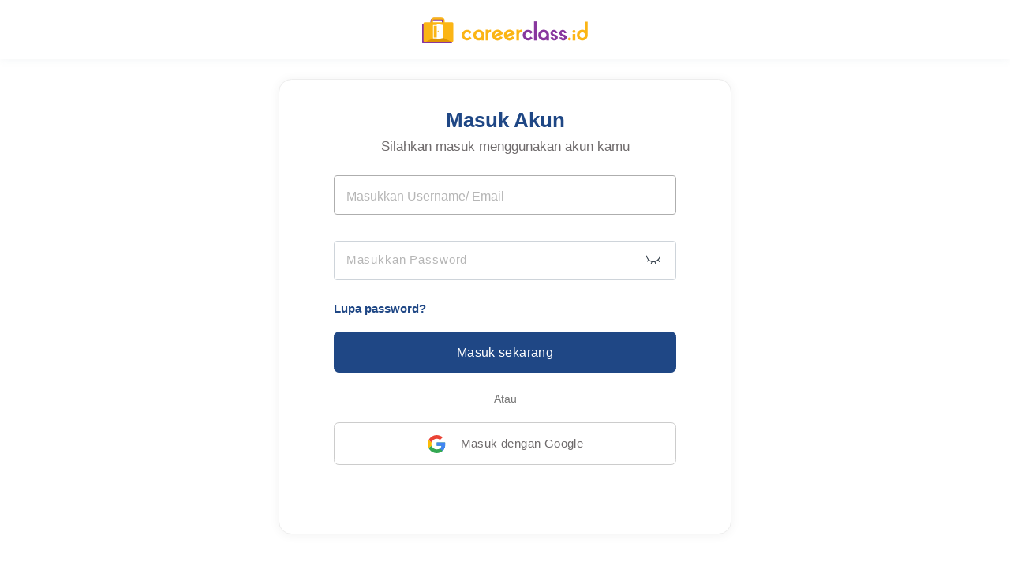

--- FILE ---
content_type: text/html; charset=UTF-8
request_url: https://careerclass.id/Mental%20Hub%20Indonesia
body_size: 2323
content:
<!DOCTYPE html>
<html lang="en">

<head>
  <meta charset="UTF-8">
  <meta name="viewport" content="width=device-width, initial-scale=1.0, maximum-scale=1.0, user-scalable=no">
  <title>Login - Career Class</title>
  <!--====== Favicon Icon ======-->
  <link rel="shortcut icon" href="https://careerclass.id/userpage/assets/images/favicon.png" type="image/x-icon">
  <!--====== Favicon Icon ======-->
  <link rel="stylesheet" href="https://careerclass.id/userpage/assets/css/bootstrap-4.5.3.min.css">
  <link rel="stylesheet" href="https://careerclass.id/userpage/assets/css/jquery-ui.min.css">
  <link rel="stylesheet" href="https://careerclass.id/userpage/assets/css/user-style.css">
</head>

<body>
  <nav class="navbar navbar-light navbar-expand-md fixed-top navbar-login justify-content-center">
    <div class="col-12">
      <div class="justify-center-area">
        <a href="https://careerclass.id/" class="navbar-brand mr-0">
          <img src="https://careerclass.id/userpage/assets/frontend/images/logos/logo_careerclass.svg" width="220" alt="">
        </a>
      </div>
    </div>
  </nav>

  <!-- USER LOGIN START -->
  <div class="container">
    <div class="row">
      <div class="col-12">
        <div class="justify-center-area">
          <div class="wrp-card-login">
            <div class="wrp-title-card">
              <h1>Masuk Akun</h1>
              <p>Silahkan masuk menggunakan akun kamu</p>
            </div>
            <div class="wrp-form-login">
                            <form action="https://careerclass.id/userpage/Auth/login" method="post" class="form-signin needs-validation mb-4" novalidate>
                <input value="" type="hidden" id="uriRef" name="uriRef">
                <div class="wrp-form-control-login">
                  <div class="form-group form-label-group form-group-line">
                    <input value="" type="text" id="email" name="email"
                      class="form-control reset-box-shadow" placeholder="Masukkan Username/ Email" autofocus required>
                    <div class="invalid-feedback">Username/ Email wajib diisi</div>
                    <label for="inputEmail">Masukkan Username/ Email</label>
                  </div>
                  <div class="form-group form-label-group-password form-group-line">
                    <input name="password" id="password-field" type="password" value=""
                      class="form-control form-password reset-box-shadow" id="password" placeholder="Masukkan Password" required>
                    <div class="invalid-feedback">Password wajib diisi</div>
                    <label for="inputPassword">Masukkan Password</label>
                    <i class="eye-of-dajjal" toggle="#password-field"></i>
                  </div>
                  <div class="forgot-link">
                    <a href="https://careerclass.id/userpage/Auth/forgot">Lupa password?</a>
                  </div>
                  <!-- <div class="agreement-terms">
                    <div class="right-check-agreement">
                      <div class="checkbox">
                        <label class="check">
                          <input type="checkbox" name="is_item" id="checkAll" checked="checked"> Saya setuju dengan <a
                            target="_blank" href="#">syarat ketentuan</a> dan
                          <a target="_blank" href="#">kebijakan privasi</a> dari Career Class.
                          <span class="checkmark"></span>
                        </label>
                      </div>
                    </div>
                  </div> -->
                  <div class="wrp-action-login">
                    <!-- <a href="dashboard-user.html"
                      class="btn btn-primary btn-block btn-xl-submit-blue btn-md-submit-blue">Masuk
                      sekarang</a> -->
                    <button type="submit"
                      class="btn btn-primary btn-block btn-xl-submit-blue btn-md-submit-blue">Masuk
                      sekarang</button>
                  </div>
                  <div class="or-separator">
                    <p>Atau</p>
                  </div>
                  <div class="wrp-action-login">
                    <a href="https://accounts.google.com/o/oauth2/auth?response_type=code&access_type=online&client_id=487480101599-rrsg9vodei9j1d38li1p4h9mu3u557fn.apps.googleusercontent.com&redirect_uri=https%3A%2F%2Fcareerclass.id%2Fuserpage%2Fauth%2Flogin_google&state&scope=email%20profile&approval_prompt=auto" class="btn btn-primary btn-block btn-xl-submit-white-grey btn-md-submit-white-grey"> <div class="iconic-button-act"> <div class="left-icon-btn-act"> <img src="https://careerclass.id/userpage/assets/images/google-icon-login.svg" alt="login eiyh google"> </div> <div class="right-text-btn-act"> <p>Masuk dengan Google</p> </div> </div> </a>                    <!-- <a href="dashboard-user.html"
                      class="btn btn-primary btn-block btn-xl-submit-white-grey btn-md-submit-white-grey">
                      <div class="iconic-button-act">
                        <div class="left-icon-btn-act">
                          <img src="https://careerclass.id/userpage/assets/frontend/images/logos/google-icon-login.svg" alt="login eiyh google">
                        </div>
                        <div class="right-text-btn-act">
                          <p>Masuk dengan Google</p>
                        </div>
                      </div>
                    </a> -->
                    <!-- <button type="submit"
                                        class="btn btn-primary btn-block btn-xl-submit-blue btn-md-submit-blue btn-sm-submit-blue btn-ss-submit-blue">Masuk
                                        sekarang</button> -->
                  </div>
                  <div class="register-link">
                    <!-- <p>Tidak punya akun? <a href="https://careerclass.id/userpage/Daftar">Daftar Sekarang</a></p> -->
                  </div>
                </div>
              </form>
            </div>
          </div>
        </div>
      </div>
    </div>
  </div>
  <!-- USER LOGIN END -->

  <footer class="footer-login">
    <div class="container">
      <div class="row">
        <div class="col-lg-12 col-md-12 col-sm-12 col-xs-12 col-12">
          <div class="copyright-login text-center">
            <p>Copyright © 2026 Career Class Indonesia</p>
          </div>
        </div>
      </div>
    </div>
  </footer>
  <script src="https://careerclass.id/userpage/assets/js/jquery-3.6.0.min.js"></script>
  <script src="https://careerclass.id/userpage/assets/js/bootstrap.bundle.min.js"></script>
  <script src="https://careerclass.id/userpage/assets/js/jquery-ui.min.js"></script>
  <script>
    $(".eye-of-dajjal").click(function () {
      $(this).toggleClass("eye-of-dajjal eye-of-human");
      var input = $($(this).attr("toggle"));
      if (input.attr("type") == "password") {
        input.attr("type", "text");
      } else {
        input.attr("type", "password");
      }
    }); 
    $("#email").on({
      keydown: function(e) {
        if (e.which === 32)
          return false;
      },
      keyup: function(){
        this.value = this.value.toLowerCase();
      },
      change: function() {
        this.value = this.value.replace(/\s/g, "");
        
      }
    }); 

// Bootstrap validation form
(function () {
  'use strict';
  window.addEventListener('load', function () {
    // Fetch all the forms we want to apply custom Bootstrap validation styles to
    var forms = document.getElementsByClassName('needs-validation');
    // Loop over them and prevent submission
    var validation = Array.prototype.filter.call(forms, function (form) {
      form.addEventListener('submit', function (event) {
        if (form.checkValidity() === false) {
          event.preventDefault();
          event.stopPropagation();
        }
        form.classList.add('was-validated');
      }, false);
    });
  }, false);
})();
// Bootstrap validation form
  </script>
<script defer src="https://static.cloudflareinsights.com/beacon.min.js/vcd15cbe7772f49c399c6a5babf22c1241717689176015" integrity="sha512-ZpsOmlRQV6y907TI0dKBHq9Md29nnaEIPlkf84rnaERnq6zvWvPUqr2ft8M1aS28oN72PdrCzSjY4U6VaAw1EQ==" data-cf-beacon='{"version":"2024.11.0","token":"49bb92e7042642eca109e5e06e014f69","r":1,"server_timing":{"name":{"cfCacheStatus":true,"cfEdge":true,"cfExtPri":true,"cfL4":true,"cfOrigin":true,"cfSpeedBrain":true},"location_startswith":null}}' crossorigin="anonymous"></script>
</body>

</html>

--- FILE ---
content_type: text/css
request_url: https://careerclass.id/userpage/assets/css/user-style.css
body_size: 49042
content:
 .navbar-login {
   background: #fff;
   border-top: 3.5px solid #fff;
   box-shadow: 0 1px 10px rgba(151, 164, 175, .1)
 }

 .space-bar {
   width: 100%;
   height: 115px
 }

 body.unscrolled {
   overflow-y: hidden
 }

 .notification-act {
   margin: 0
 }

 .navbar-light-second {
   margin: 0
 }

 .navbar-light-second.blur {
   filter: blur(5px);
   -webkit-filter: blur(5px)
 }

 .summary-notify-dashboard.blur {
   filter: blur(5px);
   -webkit-filter: blur(5px)
 }

 .notification-item {
   height: auto;
   position: fixed;
   top: 66px;
   left: 0px;
   visibility: hidden;
   opacity: 1;
   background: rgba(36, 36, 36, 0.4);
   -webkit-transition: opacity 0.2s ease-out;
   -moz-transition: opacity 0.2s ease-out;
   -o-transition: opacity 0.2s ease-out;
   transition: opacity 0.2s ease-out;
   width: 100%;
   height: 100%;
   z-index: 12
 }

 .notification-item.active {
   position: fixed;
   visibility: visible
 }

 .blank-area {
   width: 100%;
   max-width: 80%;
   position: absolute;
   left: unset;
   right: 484px;
   background: transparent none;
   z-index: 12;
   height: 100vh
 }

 .wrp-list-notification-item {
   width: 100%;
   max-width: 480px;
   height: auto;
   min-height: 140px;
   background: #fcfcfb;
   border: 1px solid #e6e6e6;
   border-radius: 0px;
   padding: 15px 24px 15px 24px;
   position: absolute;
   left: unset;
   right: -480px;
   margin-left: auto;
   margin-right: auto;
   z-index: 9;
   box-shadow: 0 1px 14px rgba(0, 0, 0, 0.076);
   -ms-box-shadow: 0 1px 14px rgba(0, 0, 0, 0.076);
   bottom: 0px;
   top: 0px
 }

 .wrp-list-notification-item.activated {
   transform: translateX(-480px);
   -webkit-transition: 1s ease-in-out;
   -moz-transition: 1s ease-in-out;
   -o-transition: 1s ease-in-out;
   transition: .4s ease-in-out;
   z-index: 13
 }

 .headbar-notification {
   width: 100%;
   height: auto;
   min-height: 60px;
   border-radius: 6.4px;
   flex-wrap: wrap;
   align-items: center;
   -ms-align-items: center;
   justify-content: center;
   -ms-justify-content: center;
   background: #fff;
   border-radius: 6.4px
 }

 .notification-state-empty {
   width: 100%;
   height: auto;
   padding: 10px 56px 15px 56px;
   display: flex;
   flex-wrap: wrap;
   justify-content: center;
   -ms-justify-content: center;
   background: #fff;
   border-radius: 6.4px
 }

 .img-content-state {
   width: 100%;
   height: auto
 }

 .badge-smallest-succes {
   background: #5cb85c;
   color: #fff;
   font-size: 13px;
   line-height: 15px;
   min-width: 48px;
   text-align: center;
   padding: 4px 8px 5px 8px;
   margin-right: 10px;
   border-radius: 4px;
   margin-bottom: 10px
 }

 .badge-smallest-failed {
   background: #c61245;
   color: #fff;
   font-size: 13px;
   line-height: 15px;
   min-width: 48px;
   text-align: center;
   padding: 4px 8px 5px 8px;
   margin-right: 10px;
   border-radius: 4px;
   margin-bottom: 10px
 }

 .img-content-state img {
   max-width: 100%;
   height: auto
 }

 .text-content-state {
   width: 100%;
   height: auto;
   padding: 0px 24px 15px 24px;
   text-align: center
 }

 .text-content-state h3 {
   font-size: 19px;
   line-height: 23px;
   color: #1f4785;
   font-family: 'Poppins', sans-serif
 }

 .label-headbar {
   width: 100%;
   height: auto;
   padding-left: 64px
 }

 .label-headbar h4 {
   color: #6e6a6b !important;
   font-size: 16px;
   font-family: 'Poppins', sans-serif;
   font-weight: 500;
   margin-bottom: 4px
 }

 .content-list-notification {
   width: 100%;
   height: auto;
   min-height: 73.5vh;
   max-height: 73.5vh;
   border-radius: 6.4px;
   background: #fcfcfb;
   margin-top: 15px;
   overflow-y: scroll
 }

 .dropdown-content-body-full {
   width: 100%;
   height: auto
 }

 .dropdown-content-body-full ul {
   list-style: none;
   padding: 2px 15px 15px 0px
 }

 .wrp-form-task {
   width: 100%
 }

 .wrp-how-tobriva {
   height: auto;
   width: 100%
 }

 .wrp-how-tobriva h5 {
   font-size: 17px;
   line-height: 22px;
   color: #272727;
   letter-spacing: 0.4px;
   font-weight: 600;
   margin-top: 4px;
   margin-bottom: 15px
 }

 .wrp-how-tobriva ol {
   padding-left: 15px
 }

 .dropdown-content-body-full ul li {
   list-style: none;
   display: table;
   width: 100%;
   height: auto;
   border-bottom: 1px solid #f1f1f1;
   padding: 15px 15px 10px 15px;
   background: #fff;
   border-radius: 6.5px;
   margin-bottom: 10px
 }

 .dropdown-content-body-full ul li.unread {
   background: #f4f8fe;
   border-color: #efefef
 }

 .dropdown-content-body-full ul li.unread .notification-heading p {
   color: #1F4785
 }

 .dropdown-content-body-full ul li.read {
   background: #fff
 }

 #tabNotification {
   height: auto
 }

 #tabNotification .nav-link.active {
   color: #fff;
   background-color: #1F4785;
   border-color: #1F4785;
   border-radius: 4.5px
 }

 #tabNotification .nav-link {
   color: #1F4785;
   background-color: #fff;
   border-color: #fff;
   border-radius: 4.5px;
   padding-left: 16px;
   padding-right: 16px;
   padding-bottom: 10px
 }

 .burger-nav {
   display: none
 }

 .btn-xs-submit-blue {
   background: #1F4785 !important;
   border-color: #1F4785 !important;
   color: #fff !important;
   font-size: 11px;
   padding: 5px 10px;
   border-radius: 4px;
   cursor: pointer;
   font-family: 'Poppins', sans-serif;
   font-weight: 500;
   min-width: 105px;
   letter-spacing: 0.4px;
   margin-bottom: 5px
 }

 .btn-xs-submit-blue:hover {
   background: #1C3C6F !important;
   border-color: #1F4785 !important;
   box-shadow: 0 0 17px rgba(37, 170, 225, .25)
 }

 .btn-xs-submit-blue:focus {
   background: #1C3C6F !important;
   border-color: #1C3C6F !important;
   box-shadow: 0 0 17px rgba(37, 170, 225, .25) !important
 }

 .btn-md-submit-blue {
   background: #1F4785 !important;
   border-color: #1F4785 !important;
   border: 1px solid !important;
   color: #fff !important;
   font-size: 15.5px;
   padding: 13.5px 24px;
   border-radius: 6.4px;
   cursor: pointer;
   font-family: 'Poppins', sans-serif;
   font-weight: 500;
   min-width: 175px;
   letter-spacing: 0.4px;
   margin-bottom: 5px
 }

 .btn-md-submit-blue:hover {
   background: #1C3C6F !important;
   border-color: #1F4785 !important;
   box-shadow: 0 0 17px rgba(7, 52, 117, .25)
 }

 .btn-md-submit-blue:focus {
   background: #1C3C6F !important;
   border-color: #1C3C6F !important;
   box-shadow: 0 0 17px rgba(7, 52, 117, .25) !important
 }

 .btn-md-submit-blue.disabled {
   background: #9fa4aa !important;
   border-color: #9fa4aa !important;
   pointer-events: none;
   cursor: default;
 }

 .btn-md-submit-danger {
   background: #c61245 !important;
   border-color: #c61245 !important;
   color: #fff !important;
   font-size: 15.5px;
   padding: 13.5px 24px;
   border-radius: 6.4px;
   cursor: pointer;
   font-family: 'Poppins', sans-serif;
   font-weight: 500;
   min-width: 175px;
   letter-spacing: 0.4px;
   margin-bottom: 5px
 }

 .btn-md-submit-danger:hover {
   background-color: #ba0d47;
   border-color: #ba0d47;
   box-shadow: 0 0 17px rgba(137, 8, 8, 0.25) !important
 }

 .btn-md-submit-danger:focus {
   background-color: #ba0d47;
   border-color: #ba0d47;
   box-shadow: 0 0 17px rgba(137, 8, 8, 0.25) !important
 }

 .btn-with-icon {
   background: #1F4785 !important;
   border-color: #1F4785 !important;
   color: #fff !important;
   font-size: 16px;
   padding: 15.5px 24px;
   border-radius: 6.4px;
   cursor: pointer;
   font-family: 'Poppins', sans-serif;
   font-weight: 500;
   min-width: 215px;
   letter-spacing: 0.4px;
   margin-bottom: 5px;
   display: flex;
   flex-wrap: wrap;
   justify-content: center;
   -ms-justify-content: center;
   align-items: center;
   -ms-align-items: center
 }

 .btn-with-icon:hover {
   background: #1C3C6F !important;
   border-color: #1F4785 !important;
   box-shadow: 0 0 17px rgba(37, 170, 225, .25)
 }

 .btn-with-icon:focus {
   background: #1C3C6F !important;
   border-color: #1C3C6F !important;
   box-shadow: 0 0 17px rgba(37, 170, 225, .25) !important
 }

 .icon-button-sm {
   width: 22px;
   height: 22px
 }

 .icon-button-sm img {
   max-width: 100%;
   height: auto;
   margin: 0
 }

 .wrp-text-icon-button {
   height: auto;
   text-align: left;
   padding-left: 15px
 }

 .wrp-text-icon-button span {
   margin-bottom: 1px;
   font-size: 12px;
   line-height: 12px;
   font-weight: 400 !important
 }

 .wrp-text-icon-button p {
   margin-bottom: 0px
 }

 .btn-ms-submit-blue {
   background: #1F4785 !important;
   border-color: #1F4785 !important;
   color: #fff !important;
   font-size: 15px;
   padding: 11px 24px;
   border-radius: 6.4px;
   cursor: pointer;
   font-family: 'Poppins', sans-serif;
   font-weight: 500;
   min-width: 175px;
   letter-spacing: 0.4px;
   margin-bottom: 5px
 }

 .btn-ms-submit-blue:hover {
   background: #1C3C6F !important;
   border-color: #1F4785 !important;
   box-shadow: 0 0 10px rgba(37, 170, 225, .25)
 }

 .btn-ms-submit-blue:focus {
   background: #1C3C6F !important;
   border-color: #1C3C6F !important;
   box-shadow: 0 0 10px rgba(37, 170, 225, .25) !important
 }

 .btn-xs-submit-yellow {
   background: #F9CB42 !important;
   border-color: #F9CB42 !important;
   color: #1F4785 !important;
   font-size: 11px;
   padding: 5px 10px;
   border-radius: 4px;
   cursor: pointer;
   font-family: 'Poppins', sans-serif;
   font-weight: 500;
   min-width: 105px;
   letter-spacing: 0.4px;
   margin-bottom: 5px
 }

 .btn-xs-submit-yellow:hover {
   background: #de9504 !important;
   border-color: #de9504 !important;
   box-shadow: 0 0 17px rgba(37, 170, 225, .25)
 }

 .btn-xs-submit-yellow:focus {
   background: #de9504 !important;
   border-color: #de9504 !important;
   box-shadow: 0 0 17px rgba(37, 170, 225, .25) !important
 }

 .btn-md-submit-yellow {
   background: #F9CB42 !important;
   border-color: #F9CB42 !important;
   color: #1F4785 !important;
   font-size: 15.5px;
   padding: 13.5px 24px;
   border-radius: 6.4px;
   cursor: pointer;
   font-family: 'Poppins', sans-serif;
   font-weight: 500;
   min-width: 175px;
   letter-spacing: 0.4px;
   margin-bottom: 5px
 }

 .btn-md-submit-yellow:hover {
   background: #de9504 !important;
   border-color: #de9504 !important;
   color: #1F4785 !important;
   box-shadow: 0 0 17px rgba(214, 140, 9, .25)
 }

 .btn-md-submit-yellow:focus {
   background: #de9504 !important;
   border-color: #de9504 !important;
   color: #1F4785 !important;
   box-shadow: 0 0 17px rgba(214, 140, 9, .25)
 }

 .btn-xs-submit-white-blue {
   background: #fff !important;
   border-color: #1F4785 !important;
   color: #1F4785 !important;
   font-size: 11px;
   padding: 5px 10px;
   border-radius: 4px;
   cursor: pointer;
   font-family: 'Poppins', sans-serif;
   font-weight: 500;
   min-width: 105px;
   letter-spacing: 0.4px;
   margin-bottom: 5px
 }

 .btn-xs-submit-white-blue:hover {
   background: #fff !important;
   border-color: #1F4785 !important;
   box-shadow: 0 0 17px rgba(19, 49, 94, .25)
 }

 .btn-xs-submit-white-blue:focus {
   background: #fff !important;
   border-color: #1F4785 !important;
   box-shadow: 0 0 17px rgba(19, 49, 94, .25)
 }

 .btn-md-submit-white-blue {
   background: #fff !important;
   border-color: #1F4785 !important;
   color: #1F4785 !important;
   font-size: 15.5px;
   padding: 13.5px 24px;
   border-radius: 6.4px;
   cursor: pointer;
   font-family: 'Poppins', sans-serif;
   font-weight: 500;
   min-width: 175px;
   letter-spacing: 0.4px;
   margin-bottom: 5px
 }

 .btn-md-submit-white-blue:hover {
   background: #fff !important;
   border-color: #1F4785 !important;
   box-shadow: 0 0 17px rgba(19, 49, 94, .25)
 }

 .btn-md-submit-white-blue:focus {
   background: #fefefe !important;
   border-color: #1C3C6F !important;
   box-shadow: 0 0 17px rgba(19, 49, 94, .25) !important
 }

 .btn-ms-submit-white-blue {
   background: #fff !important;
   border-color: #1F4785 !important;
   color: #1F4785 !important;
   font-size: 15px;
   padding: 11px 24px;
   border-radius: 6.4px;
   cursor: pointer;
   font-family: 'Poppins', sans-serif;
   font-weight: 500;
   min-width: 175px;
   letter-spacing: 0.4px;
   margin-bottom: 5px
 }

 .btn-ms-submit-white-blue:hover {
   background: #fff !important;
   border-color: #1F4785 !important;
   box-shadow: 0 0 10px rgba(19, 49, 94, .25)
 }

 .btn-ms-submit-white-blue:focus {
   background: #fefefe !important;
   border-color: #1C3C6F !important;
   box-shadow: 0 0 10px rgba(19, 49, 94, .25) !important
 }

 .btn-xs-submit-white-white {
   background: #fff !important;
   border-color: #fff !important;
   color: #1F4785 !important;
   font-size: 11px;
   padding: 5px 10px;
   border-radius: 4px;
   cursor: pointer;
   font-family: 'Poppins', sans-serif;
   font-weight: 500;
   min-width: 105px;
   letter-spacing: 0.4px;
   margin-bottom: 5px
 }

 .btn-xs-submit-white-white:hover {
   background: #fff !important;
   border-color: #fff !important;
   box-shadow: 0 0 17px rgba(255, 255, 255, .25)
 }

 .btn-xs-submit-white-white:focus {
   background: #fff !important;
   border-color: #fff !important;
   box-shadow: 0 0 17px rgba(255, 255, 255, .25)
 }

 .iconic-button-act {
   display: flex;
   width: 100%;
   height: auto;
   align-items: center;
   -ms-align-items: center;
   justify-content: center;
   -ms-justify-content: center
 }

 .left-icon-btn-states {
   width: 18px;
   height: 26px;
   overflow: hidden
 }

 .left-icon-btn-states img {
   max-width: 100%;
   height: auto
 }

 .right-text-btn-act {
   width: auto;
   height: auto;
   padding-left: 18px
 }

 .right-text-btn-act p {
   margin-bottom: 0px
 }

 .btn-md-submit-white-white {
   background: #fff !important;
   border-color: #fff !important;
   color: #1F4785 !important;
   font-size: 15.5px;
   padding: 13.5px 24px;
   border-radius: 6.4px;
   cursor: pointer;
   font-family: 'Poppins', sans-serif;
   font-weight: 500;
   min-width: 175px;
   letter-spacing: 0.4px;
   margin-bottom: 5px
 }

 .btn-md-submit-white-white:hover {
   background: #fff !important;
   border-color: #fff !important;
   box-shadow: 0 0 17px rgba(255, 255, 255, .07);
   color: #1C3C6F !important
 }

 .btn-md-submit-white-white:focus {
   background: #fff !important;
   border-color: #fff !important;
   box-shadow: 0 0 17px rgba(255, 255, 255, .07) !important;
   color: #1C3C6F !important
 }

 .btn-md-submit-white-grey {
   background: #fff !important;
   border-color: #cccccc !important;
   color: #6e6a6b !important;
   font-size: 15px;
   padding: 13.5px 23px;
   border-radius: 6.4px;
   cursor: pointer;
   font-family: 'Poppins', sans-serif;
   font-weight: 500;
   min-width: 175px;
   letter-spacing: 0.4px;
   margin-bottom: 5px
 }

 .btn-md-submit-white-grey:hover {
   background: #fff !important;
   border-color: #cccccc !important;
   box-shadow: 0 0 17px rgba(79, 79, 79, .14)
 }

 .btn-md-submit-white-grey:focus {
   background: #fff !important;
   border-color: #cccccc !important;
   box-shadow: 0 0 17px rgba(79, 79, 79, .14)
 }

 .btn-md-submit-white-dash {
   border: 2px;
   background: #fff !important;
   border-color: #cccccc !important;
   border-style: dashed;
   color: #6e6a6b !important;
   font-size: 15.5px;
   padding: 13px 24px;
   border-radius: 6.4px;
   cursor: pointer;
   font-family: 'Poppins', sans-serif;
   font-weight: 500;
   min-width: 175px;
   letter-spacing: 0.4px;
   margin-bottom: 20px
 }

 .btn-md-submit-white-dash:hover {
   background: #fff !important;
   border-color: #cccccc !important;
   border-style: dashed;
   box-shadow: 0 0 17px rgba(79, 79, 79, .14)
 }

 .btn-md-submit-white-dash:focus {
   background: #fff !important;
   border-color: #cccccc !important;
   border-style: dashed;
   box-shadow: 0 0 17px rgba(79, 79, 79, .14)
 }

 .btn-md-submit-white-green {
   background: #e1ffe6 !important;
   border-color: #14a818 !important;
   color: #14a818 !important;
   font-size: 15px;
   padding: 13.5px 24px;
   border-radius: 6.4px;
   cursor: pointer;
   font-family: 'Poppins', sans-serif;
   font-weight: 500;
   min-width: 175px;
   letter-spacing: 0.4px;
   margin-bottom: 5px
 }

 .btn-md-submit-white-green:hover {
   background: #e1ffe6 !important;
   border-color: #14a818 !important;
   box-shadow: 0 0 17px rgba(79, 79, 79, .14)
 }

 .btn-md-submit-white-green:focus {
   background: #e1ffe6 !important;
   border-color: #14a818 !important;
   box-shadow: 0 0 17px rgba(79, 79, 79, .14)
 }

 .btn-md-submit-green-white {
   background: #14a818 !important;
   border-color: #cccccc !important;
   color: #fff !important;
   font-size: 15.5px;
   padding: 13.5px 24px;
   border-radius: 6.4px;
   cursor: pointer;
   font-family: 'Poppins', sans-serif;
   font-weight: 500;
   min-width: 175px;
   letter-spacing: 0.4px;
   margin-bottom: 5px
 }

 .btn-md-submit-green-white:hover {
   background: #14a818 !important;
   border-color: #14a818 !important;
   box-shadow: 0 0 17px rgba(79, 79, 79, .14)
 }

 .btn-md-submit-green-white:focus {
   background: #14a818 !important;
   border-color: #14a818 !important;
   box-shadow: 0 0 17px rgba(79, 79, 79, .14)
 }

 .btn-md-submit-black-white {
   background: #212529 !important;
   border-color: #212529 !important;
   color: #fff !important;
   font-size: 15px;
   padding: 13.5px 24px;
   border-radius: 6.4px;
   cursor: pointer;
   font-family: 'Poppins', sans-serif;
   font-weight: 500;
   min-width: 175px;
   letter-spacing: 0.4px;
   margin-bottom: 5px
 }

 .btn-md-submit-black-white:hover {
   background: #000 !important;
   border-color: #000 !important;
   box-shadow: 0 0 17px rgba(79, 79, 79, .14);
   color: #fff
 }

 .btn-md-submit-black-white:focus {
   background: #000 !important;
   border-color: #000 !important;
   box-shadow: 0 0 17px rgba(79, 79, 79, .14);
   color: #fff
 }

 .btn-xs-submit-white-grey {
   background: #fff !important;
   border-color: #cccccc !important;
   color: #6e6a6b !important;
   font-size: 11px;
   padding: 5px 10px;
   border-radius: 4px;
   cursor: pointer;
   font-family: 'Poppins', sans-serif;
   font-weight: 500;
   min-width: 105px;
   letter-spacing: 0.4px;
   margin-bottom: 5px
 }

 .btn-xs-submit-white-grey:hover {
   background: #fff !important;
   border-color: #cccccc !important;
   box-shadow: 0 0 17px rgba(79, 79, 79, .25)
 }

 .btn-xs-submit-white-grey:focus {
   background: #fff !important;
   border-color: #cccccc !important;
   box-shadow: 0 0 17px rgba(79, 79, 79, .25)
 }

 .btn-xs-submit-disabled {
   background: #ccc !important;
   border-color: #ccc !important;
   color: #6e6a6b !important;
   font-size: 11px;
   padding: 5px 10px;
   border-radius: 4px;
   cursor: pointer;
   font-family: 'Poppins', sans-serif;
   font-weight: 500;
   min-width: 105px;
   letter-spacing: 0.4px;
   margin-bottom: 5px;
   opacity: 1 !important
 }

 .btn-xs-submit-disabled:hover {
   background: #ccc !important;
   border-color: #ccc !important;
   box-shadow: 0 0 17px rgba(91, 89, 89, .25)
 }

 .btn-xs-submit-disabled:focus {
   background: #ccc !important;
   border-color: #ccc !important;
   box-shadow: 0 0 17px rgba(91, 89, 89, .25)
 }

 .btn-md-submit-disabled {
   background: #ccc !important;
   border-color: #ccc !important;
   color: #6e6a6b !important;
   font-size: 15.5px;
   padding: 13.5px 24px;
   border-radius: 6.4px;
   cursor: pointer;
   font-family: 'Poppins', sans-serif;
   font-weight: 500;
   min-width: 175px;
   letter-spacing: 0.4px;
   margin-bottom: 5px;
   opacity: 1 !important
 }

 .btn-md-submit-disabled:hover {
   background: #ccc !important;
   border-color: #ccc !important;
   box-shadow: 0 0 17px rgba(91, 89, 89, .25)
 }

 .btn-md-submit-disabled:focus {
   background: #ccc !important;
   border-color: #ccc !important;
   box-shadow: 0 0 17px rgba(91, 89, 89, .25)
 }

 .btn-xs-submit-danger {
   color: #fff;
   background-color: #c61245;
   border-color: #c61245;
   font-size: 11px;
   padding: 5px 10px;
   border-radius: 4px;
   cursor: pointer;
   font-family: 'Poppins', sans-serif;
   font-weight: 500;
   min-width: 105px;
   letter-spacing: 0.4px;
   margin-bottom: 5px
 }

 .btn-xs-submit-danger:hover {
   color: #fff;
   background-color: #ba0d47;
   border-color: #ba0d47;
   box-shadow: 0 0 17px rgba(165, 10, 10, .25) !important
 }

 .btn-xs-submit-danger:focus {
   background-color: #c9302c;
   border-color: #ac2925;
   box-shadow: 0 0 17px rgba(165, 10, 10, .25) !important
 }

 .btn-xs-submit-warning {
   color: #fff;
   background-color: #f0ad4e;
   border-color: #eea236;
   font-size: 11px;
   padding: 5px 10px;
   border-radius: 4px;
   cursor: pointer;
   font-family: 'Poppins', sans-serif;
   font-weight: 500;
   min-width: 105px;
   letter-spacing: 0.4px;
   margin-bottom: 5px
 }

 .btn-xs-submit-warning:hover {
   color: #fff;
   background-color: #ec971f;
   border-color: #d58512;
   box-shadow: 0 0 17px rgba(198, 133, 2, .25) !important
 }

 .btn-xs-submit-warning:focus {
   background-color: #ec971f;
   border-color: #d58512;
   box-shadow: 0 0 17px rgba(198, 133, 2, .25) !important
 }

 .btn-xs-submit-succes {
   color: #fff;
   background-color: #5cb85c;
   border-color: #4cae4c;
   font-size: 11px;
   padding: 4px 10px;
   border-radius: 4px;
   cursor: pointer;
   font-family: 'Poppins', sans-serif;
   font-weight: 500;
   min-width: 76px;
   letter-spacing: 0.4px;
   margin-bottom: 5px
 }

 .btn-xs-submit-succes:hover {
   color: #fff;
   background-color: #449d44;
   border-color: #398439;
   box-shadow: 0 0 17px rgba(19, 104, 19, .25) !important
 }

 .btn-xs-submit-succes:focus {
   background-color: #449d44;
   border-color: #398439;
   box-shadow: 0 0 17px rgba(19, 104, 19, .25) !important
 }

 .card-side-profile {
   font-family: "Inter", sans-serif;
   font-size: 16px;
   line-height: 24.5px;
   padding: 0px
 }

 .ava-profile-left {
   width: 100%;
   display: flex;
   flex-wrap: wrap;
   align-items: center;
   -ms-align-items: center
 }

 .side-left-profile-name {
   padding-left: 24px;
   width: 74%
 }

 .side-left-profile-name p {
   margin-bottom: 18px
 }

 .circle-user-dashboard {
   width: 64px;
   height: 64px;
   overflow: hidden;
   display: flex;
   align-items: center;
   -ms-align-items: center;
   justify-content: center;
   -ms-justify-content: center;
   background: #fafafa;
   border-radius: 32px
 }

 .circle-user-dashboard img {
   max-width: 100% !important;
   height: auto;
   margin-bottom: 0px !important
 }

 .profile-area {
   margin-top: 5px;
   padding-bottom: 52px;
   min-height: 500px;
   color: #73767A;
   font-size: 14px;
   line-height: 22px;
   font-weight: 400;
   letter-spacing: 0.1px
 }

 .boxed-container {
   background: #fff;
   border-radius: 6px;
   box-shadow: 0 1px 10px rgba(151, 164, 175, .2);
   border: 1px solid #e5e5e5;
 }

 .profile-sidebar {
   min-height: 296px;
   position: sticky;
   top: 156px;
   padding-top: 24px
 }

 .profile-sidebar .image-profile {
   border-radius: 50%;
   margin-bottom: 20px
 }

 .wrp-upload-docs {
   width: 100%;
   height: auto;
   min-height: 86px;
   background: #f4f8fe;
   border-radius: 12.5px;
   display: flex;
   flex-wrap: wrap;
   align-items: center;
   -ms-align-items: center;
   padding: 30px 20px;
   font-family: "Inter", sans-serif;
   font-size: 16px;
   line-height: 20.5px;
   color: #73767A;
   border-radius: 6.4px;
   border: 1px solid #efefef;
   margin-bottom: 20px
 }

 .left-icon-btn-act {
   width: 25px;
   height: auto
 }

 .left-icon-btn-act img {
   max-width: 100%
 }

 .wrp-list-transaksi-user {
   width: 100%;
   height: auto;
   display: flex;
   flex-wrap: wrap;
   align-items: center;
   -ms-align-items: center;
   border: 1px solid #efefef;
   padding: 15px 16px;
   border-radius: 6.4px;
   margin-bottom: 20px
 }

 .left-sm-thumbnail-product {
   width: 11%;
   height: auto;
   padding-right: 10px;
 }

 .left-sm-inv-number-date {
   width: 30%;
   height: auto;
   padding-left: 24px
 }

 .title-card-primary-zero {
   margin-top: 0px;
   padding-top: 5px !important
 }

 .row-label-transaction {
   width: 100%;
   height: auto;
   margin-top: 2px;
   padding-bottom: 3px
 }

 .row-label-transaction h5 {
   margin-right: 10px
 }

 .row-label-transaction {
   font-family: "Inter", sans-serif;
   font-size: 12px;
   display: flex;
   flex-wrap: wrap;
   justify-content: start;
   align-items: center;
   -ms-align-items: center;
   margin-bottom: 1px
 }

 .row-label-transaction span {
   font-size: 12px
 }

 .home-payment-bar .smprogressbar {
   margin-top: 5px;
   margin-bottom: 5px
 }

 .row-label-transaction h5 {
   font-size: 11.5px;
   line-height: 15px;
   margin-bottom: 0px;
   color: #73767A;
   margin-bottom: 3px;
   margin-top: 3px;
   width: auto
 }

 .home-payment-bar {
   height: auto
 }

 .home-payment-bar .smraised {
   font-size: 12px
 }

 .home-payment-bar .smraised h3 {
   font-size: 12px
 }

 .row-label-transaction h3 {
   font-size: 13px;
   line-height: 16px;
   margin-bottom: 0px;
   color: #212529;
   margin-bottom: 3px;
   margin-top: 3px
 }

 .title-program-sm-trans {
   width: 100%;
   height: auto
 }

 .title-program-sm-trans .title-program-sm-trans {
   width: 100%;
   height: auto
 }

 .title-program-sm-trans .left-row-one-title a h2 {
   font-size: 14.5px;
   line-height: 19px;
   margin-bottom: 10px
 }

 .row-label-transaction p {
   margin-bottom: 2px
 }

 .right-sm-payment-bar {
   width: 32.5%;
   height: auto;
   padding-left: 24px
 }

 .right-sm-payment-btn {
   width: 25%;
   display: flex;
   align-content: flex-end;
   padding-left: 20px
 }

 .title-program-sm-trans .left-row-one-title {
   width: 100%
 }

 .left-upload-docs {
   width: 68%;
   height: auto;
   padding-right: 15px
 }

 .left-upload-docs p {
   margin-bottom: 5px
 }

 .right-upload-docs {
   width: 32%;
   height: auto
 }

 .sidebar-head {
   width: 100%;
   text-align: center;
   padding: 40px 20px 20px 20px;
   border-bottom: 1px solid #e5e5e5;
   display: flex;
   flex-wrap: wrap;
   align-items: center;
   -ms-align-items: center
 }

 ul.sidebar-menu,
 ul.sidebar-submenu {
   list-style-type: none;
   margin: 0px 0px;
   padding: 0px 0px 20px 0px
 }

 ul.sidebar-menu li {
   outline: none
 }

 ul.sidebar-menu li.active {
   background-color: #f8f9f9;
   border-right: 2px solid #223F92
 }

 ul.sidebar-menu>li>a,
 ul.sidebar-menu>li>a:hover,
 ul.sidebar-menu>li>a:visited {
   color: #73767A;
   padding: 12px 20px;
   display: block;
   font-weight: 600;
   text-decoration: none
 }

 ul.sidebar-menu>li>a.expanded-header {
   outline: none
 }

 ul.sidebar-menu>li>a.expanded-header:hover {
   cursor: default;
   text-decoration: none
 }

 ul.sidebar-submenu>li a,
 ul.sidebar-submenu>li a:hover,
 ul.sidebar-submenu>li>a:visited {
   color: #73767A;
   padding: 8px 30px;
   display: block;
   font-weight: 400;
   font-size: 13px
 }

 .floating-support-act {
   width: 290px;
   min-height: 64px;
   background: #02b417;
   border: 3px solid #4dc32c;
   border-radius: 7.6px;
   position: fixed;
   z-index: 4;
   bottom: 15px;
   left: 50px;
   box-shadow: 0 1px 10px rgba(151, 164, 175, .2)
 }

 _::-webkit-full-page-media,
 _:future,
 :root .safari_only {
   .floating-support-act {
     left: 15px !important
   }
 }

 _::-webkit-full-page-media,
 _:future,
 :root .safari_only {
   .floating-support-act {
     left: 15px !important
   }
 }

 @media not all and (min-resolution:.001dpcm) {
   @supports (-webkit-appearance:none) {
     .floating-support-act {
       left: 15px !important;
       right: unset;
     }
   }
 }

 @media not all and (min-resolution:.001dpcm) {
   @supports (-webkit-appearance:none) {
     .floating-support-act {
       left: 15px !important;
       right: unset;
     }
   }
 }

 .wrp-support-act {
   padding: 14px 10px 13px 12px;
   display: flex;
   flex-wrap: wrap;
   align-items: center;
   -ms-align-items: center;
   justify-content: center;
   -ms-justify-content: center;
   text-decoration: none !important;
   outline: none;
   cursor: pointer
 }

 .wrp-support-act:hover {
   text-decoration: none !important
 }

 .left-dash-support-act {
   width: 32px
 }

 .left-dash-support-act img {
   max-width: 100%
 }

 .right-dash-support-act h5 {
   color: #fff !important;
   font-family: 'Poppins', sans-serif;
   font-size: 16px;
   line-height: 20px;
   margin-bottom: 4px;
   font-weight: 600
 }

 .right-dash-support-act p {
   margin-bottom: 1px;
   color: #fcfcfc !important
 }

 .right-dash-support-act {
   width: 82%;
   height: auto;
   color: #415674;
   font-family: 'Inter', sans-serif;
   font-size: 13px;
   line-height: 18px;
   padding-left: 18px
 }

 .toast-block {
   width: 100%;
   display: block;
   max-width: 100%;
   margin-bottom: 20px;
   border-radius: 8px !important;
   border: 1px solid rgba(0, 0, 0, .05)
 }

 .toast-instruction {
   margin-bottom: 36px !important
 }

 .wrp-toast-body {
   padding: 10px 46px 10px 15px;
   position: relative
 }

 .wrp-toast-instruction {
   padding: 15px 46px 6px 30px;
   position: relative
 }

 .toast-body-content {
   display: flex;
   flex-wrap: wrap;
   align-items: center;
   -ms-align-items: center;
   width: 100%
 }

 .close-small-toast {
   height: auto;
   position: absolute;
   right: 15px;
   top: 10px;
   border: 1px solid #aaadb1;
   border-radius: 25px;
   width: 29px;
   height: 29px;
   text-align: center;
   display: flex;
   flex-wrap: wrap;
   align-items: center;
   -ms-align-items: center;
   justify-content: center;
   -ms-justify-content: center;
   z-index: 3
 }

 .close-small-toast span {
   position: relative;
   margin-top: -5px
 }

 .wrp-card-infograph {
   width: 100%;
   height: auto;
   background: #fff;
   border-radius: 6.4px;
   border: 1px solid #e6e6e6;
   min-height: 120px;
   margin: 10px 0px;
   padding: 12px 12px;
   display: flex;
   flex-wrap: wrap;
   align-items: center;
   -ms-align-items: center
 }

 .wrp-card-infograph:hover {
   box-shadow: 0 1px 10px rgba(151, 164, 175, .14);
   -ms-box-shadow: 0 1px 10px rgba(151, 164, 175, .14)
 }

 .wrp-inner-infograph {
   width: 100%;
   height: auto;
   background: #fff;
   border-radius: 6.4px;
   min-height: 120px;
   padding: 12px 5px 12px 12px;
   display: flex;
   flex-wrap: wrap;
   align-items: center;
   -ms-align-items: center;
   text-decoration: none !important;
   outline: none;
   cursor: pointer;
   color: #73767A
 }

 .icon-infograph {
   width: 64px;
   height: 64px;
   padding-left: 5px;
   padding-right: 5px
 }

 .icon-infograph img {
   max-width: 100%;
   height: auto
 }

 .right-text-infograph {
   width: 65.2%;
   height: auto;
   padding-left: 10px;
   font-size: 16px;
   line-height: 22px;
   font-weight: 500
 }

 .icon-following-class {
   height: auto
 }

 .icon-following-class svg .st0 {
   fill: #1F4785
 }

 .icon-following-class svg .st1 {
   fill: #FBB515
 }

 .icon-active-class {
   height: auto
 }

 .icon-active-class svg .st0 {
   fill: #FBB515
 }

 .icon-active-class svg .st1 {
   fill: #1F4785
 }

 .wrp-floating-summary {
   width: 100%;
   height: auto;
   left: 0px;
   z-index: 5;
   min-height: 76px;
   background: #fff;
   position: fixed;
   bottom: 0px;
   padding: 10px 0px 5px 0px;
   box-shadow: 0 13px 19.5px 0px rgba(0, 0, 0, 0.25)
 }

 .summary-payment {
   width: 100%;
   overflow: hidden;
   border-radius: 9.5px;
   background: #fff;
   padding: 10px 0px 0px 0px;
   height: auto;
   font-family: 'Inter', sans-serif;
   min-height: 20px;
   margin-top: 10px;
   margin-bottom: 110px
 }

 .summary-cart-label {
   display: flex;
   max-width: 100%;
   flex: 0 0 100%;
   -ms-flex: 0 0 100%
 }

 .summary-cart-label h3 {
   margin-top: 10px;
   margin-bottom: 20px;
   width: 100%;
   height: auto;
   font-family: 'Poppins', sans-serif;
   color: #363636;
   font-size: 16px;
   line-height: 20.5px;
   font-weight: 600
 }

 .button-choosing-payment {
   width: 100%;
   height: auto
 }

 .calculate-number-bottom .value-left h5 {
   font-family: "Poppins", sans-serif;
   color: #363636;
   font-size: 18.5px;
   line-height: 20px;
   letter-spacing: 0.35px;
   margin-bottom: 0px;
   font-weight: 600
 }

 .wrp-summary-calculate {
   font-family: "Inter", sans-serif;
   color: #415674;
   font-size: 15px;
   line-height: 17px
 }

 .calculate-number {
   max-width: 100%;
   display: flex;
   flex-wrap: wrap;
   flex: 0 0 100%;
   -ms-flex: 0 0 100%;
   align-items: center;
   -ms-align-items: center;
   min-height: 32px;
   padding: 11px 0px 15px 0px
 }

 .calculate-number-bottom {
   max-width: 100%;
   align-items: center;
   -ms-align-items: center;
   min-height: 30px;
   padding: 0px 0px 0px 0px
 }

 .calculate-number-bottom .summary-cart-label h3 {
   margin-top: 4px;
   margin-bottom: 6px;
   width: 100%;
   height: auto;
   font-family: 'Poppins', sans-serif;
   color: #415674;
   font-size: 14px;
   line-height: 16.5px;
   font-weight: 400
 }

 .calculate-number .row {
   max-width: 100%;
   flex: 0 0 100%;
   -ms-flex: 0 0 100%;
   --bs-gutter-x: 0
 }

 .calculate-number p {
   margin-bottom: 4px
 }

 .calculate-number p.disc-voucher {
   color: #ec0e49
 }

 .m-calculate-value-cart {
   display: none
 }

 .d-calculate-value-cart {
   display: block;
   width: 100%;
   height: auto
 }

 .calculate-value-cart {
   height: auto;
   font-family: "Inter", sans-serif;
   color: #363636;
   font-size: 16px;
   line-height: 18px;
   max-width: 100%;
   display: flex;
   flex-wrap: wrap;
   flex: 0 0 100%;
   -ms-flex: 0 0 100%;
   align-items: center;
   -ms-align-items: center;
   min-height: 24px;
   padding-top: 15px;
   margin-bottom: 15px
 }

 .calculate-value-cart .row {
   max-width: 100%;
   flex: 0 0 100%;
   -ms-flex: 0 0 100%
 }

 .calculate-value-cart p {
   margin-bottom: 4px
 }

 .value-left {
   max-width: 100%;
   height: auto;
   min-height: 24px;
   display: flex;
   flex: 0 0 100%;
   -ms-flex: 0 0 100%;
   justify-content: start;
   -ms-justify-content: start;
   flex-wrap: wrap;
   -ms-flex-wrap: wrap
 }

 .align-items-value {
   width: 100%;
   display: flex;
   flex-wrap: wrap;
   align-items: center;
   -ms-align-items: center;
   padding-bottom: 5px;
   margin-bottom: 15px
 }

 .row-promo {
   width: 100%;
   padding-bottom: 12px;
   margin-bottom: 15px
 }

 .act-step-payments {
   width: 100%;
   margin-top: 15px;
   height: auto
 }

 .act-step-payments .wrp-state-and-summary a {
   display: block;
   width: 100%
 }

 .summary-payment .align-items-value:last-child {
   border: none !important
 }

 .value-left p {
   display: block;
   width: 100%
 }

 .value-left span {
   font-size: 12px;
   line-height: 14px;
   margin-bottom: 1px;
   color: #415674
 }

 .value-right {
   max-width: 100%;
   height: auto;
   min-height: 24px;
   display: flex;
   flex: 0 0 100%;
   -ms-flex: 0 0 100%;
   justify-content: end;
   -ms-justify-content: end;
   flex-wrap: wrap;
   -ms-flex-wrap: wrap;
   font-weight: 600;
   font-family: "Poppins", sans-serif
 }

 .wrp-inner-infograph:hover {
   background-color: #1F4785;
   color: #fff;
   -webkit-transition: background-color 250ms linear;
   -ms-transition: background-color 250ms linear;
   transition: background-color 250ms linear
 }

 .caption-change-password {
   height: auto;
   font-family: "Inter", sans-serif;
   font-size: 15px;
   line-height: 21px;
   color: #797979;
   padding: 15px 0px 24px 0px
 }

 .caption-change-password h2 {
   color: #1F4785;
   font-size: 19px !important;
   line-height: 23px !important;
   margin-bottom: 12px !important;
   font-family: "Poppins", sans-serif !important;
   font-weight: 600
 }

 .tips-password {
   width: 100%;
   height: auto;
   min-height: 48px;
   display: flex;
   flex-wrap: wrap;
   align-items: flex-start;
   -ms-align-items: flex-start;
   position: relative;
   margin-top: -4px;
   margin-bottom: 10px
 }

 .icon-tips {
   width: 30px;
   height: auto;
   min-height: 26px;
   font-family: "Inter", sans-serif;
   font-weight: 400;
   line-height: 1.30;
   font-size: 10px;
   text-transform: uppercase;
   color: #9d9b9b !important;
   justify-content: center;
   -ms-justify-content: center;
   display: flex;
   flex-wrap: wrap;
   padding-left: 4px;
   margin-left: 3px
 }

 .text-tips {
   font-family: "Inter", sans-serif;
   font-weight: 400;
   line-height: 1.30;
   font-size: 13px;
   color: #9d9b9b !important;
   width: 89.45%;
   height: auto;
   padding-left: 15px
 }

 .text-tips p {
   margin-bottom: 5px;
 }

 .text-tips ol {
   padding-left: 15px;
 }

 .icon-tips svg {
   max-width: 24px;
   height: auto;
   position: relative;
   margin-bottom: 4px;
   margin-top: 8px
 }

 .icon-tips svg .st0 {
   fill: none
 }

 .icon-tips svg .st1 {
   fill: #b3b1b2
 }

 .wrp-notice-image {
   display: flex;
   width: 100%;
   height: auto;
   flex-wrap: wrap;
   justify-content: center;
   -ms-justify-content: center
 }

 .icon-center-small {
   width: 210px;
   height: auto;
   padding: 10px 10px 24px 10px
 }

 .icon-center-small img {
   max-width: 100%
 }

 .icon-complete-class {
   height: auto
 }

 .icon-complete-class svg .st0 {
   fill: #FBB515
 }

 .icon-complete-class svg .st1 {
   fill: #1F4785
 }

 .wrp-inner-infograph:hover .right-text-infograph h2 {
   color: #fff !important
 }

 .wrp-inner-infograph:hover .icon-following-class svg .st0 {
   fill: #fff
 }

 .wrp-inner-infograph:hover .icon-following-class svg .st1 {
   fill: #FBB515
 }

 .wrp-inner-infograph:hover .icon-active-class svg .st0 {
   fill: #FBB515
 }

 .wrp-inner-infograph:hover .icon-active-class svg .st1 {
   fill: #fff
 }

 .wrp-inner-infograph:hover .icon-complete-class svg .st0 {
   fill: #FBB515
 }

 .wrp-inner-infograph:hover .icon-complete-class svg .st1 {
   fill: #fff
 }

 .link-all-programs {
   width: 100%;
   display: flex;
   flex-wrap: wrap;
   justify-content: end;
   -ms-justify-content: end
 }

 .link-all-programs a {
   text-decoration: none
 }

 .right-text-infograph h2 {
   color: #1F4785;
   font-size: 36px !important;
   line-height: 40px !important;
   margin-bottom: 2px
 }

 .left-alert-toast {
   text-align: left;
   width: 76%;
   height: auto
 }

 .left-alert-toast p {
   margin-bottom: 1px
 }

 .icon-toast {
   width: 32px;
   height: 24px;
   padding-right: 10px
 }

 .icon-toast img {
   max-width: 100%
 }

 .action-toast {
   width: 20%;
   height: auto;
   display: flex;
   flex-wrap: wrap;
   -webkit-justify-content: flex-end;
   align-items: flex-end;
   -webkit-align-items: flex-end
 }

 .profile-area h1,
 .profile-area h2 {
   color: #223F92;
   font-size: 19px;
   line-height: 24px;
   font-weight: 600;
   margin: 0px 0px 24px
 }

 .profile-area h2 {
   font-size: 17px;
   margin-bottom: 3px
 }

 .profile-content .boxed-container {
   padding: 25px
 }

 .side-right-profile {
   background: #fff;
   border-radius: 6px;
   border: 1px solid #e5e5e5;
   font-size: 13px;
   line-height: 22px;
   padding: 10px 0px;
   margin-bottom: 10px;
   min-height: 360px
 }

 .footer-link-rights {
   width: 100%;
   height: auto
 }

 .copyright-login {
   height: auto;
   color: #415674;
   font-size: 15px;
   font-family: 'Inter', sans-serif
 }

 .copyright-login p {
   margin-bottom: 15px
 }

 .row-footer-login {
   display: flex;
   align-items: center;
   -ms-align-items: center
 }

 .footer-link-rights {
   width: 100%;
   height: auto;
   display: flex;
   flex-wrap: wrap;
   -webkit-justify-content: flex-end;
   align-items: flex-end;
   -webkit-align-items: flex-end;
 }

 .or-separator {
   width: 100%;
   height: auto;
   padding: 0px 0px 2px 0px;
   text-align: center
 }

 .or-separator p {
   font-family: "Inter", sans-serif;
   font-size: 14px;
   color: #777;
   text-align: center;
   margin-bottom: 4px
 }

 .footer-link-rights ul {
   list-style: none;
   padding-left: 7px
 }

 .footer-link-rights ul li {
   list-style: none;
   float: left;
   margin-right: 20px;
   margin-bottom: 2px
 }

 .footer-link-rights ul li a {
   color: #415674;
   font-size: 15px;
   font-family: 'Inter', sans-serif
 }

 .modal-class-state {
   min-width: 564px;
   max-width: 564px
 }

 .modal-header-class-state {
   position: relative;
   border-bottom: 0px;
   background: transparent none;
   padding-top: 1px;
   padding-bottom: 1px
 }

 .modal-body-class-state {
   padding: 0px;
   background: #fff;
   min-height: 196px;
   width: 100%;
   display: block;
   overflow: hidden;
   border-bottom-left-radius: 12px;
   border-bottom-right-radius: 12px
 }

 .midtrans-1 {
   width: 100%;
   height: auto;
   margin-top: 56px;
   padding-bottom: 48px
 }

 .midtrans-1 img {
   width: 99.9%
 }

 .midtrans-1 a {
   display: block;
   width: 100%;
   height: auto;
   min-height: 630px;
   padding-bottom: 32px;
   background: #e7e8ea
 }

 .caption-dialog-class-state {
   background: #fff;
   width: 100%;
   min-height: 96px;
   padding: 18px 30px 24px 30px;
   font-family: "Inter", sans-serif;
   font-size: 15px;
   line-height: 21px;
   color: #71716c
 }

 .caption-dialog-class-state form {
   width: 100%
 }

 .modal-header-class-state a {
   display: flex;
   flex-wrap: wrap;
   justify-content: center;
   -ms-justify-content: center;
   -moz-justify-content: center;
   padding: 0px !important;
   background: #fff;
   text-align: left;
   width: 40px;
   border-radius: 22px;
   height: 40px;
   overflow: hidden;
   z-index: 2;
   opacity: 1;
   line-height: 6px;
   box-shadow: 0 1px 14px rgba(0, 0, 0, 0.41)
 }

 .modal-header-class-state a img {
   width: 13px !important;
   max-width: 13px !important;
 }

 .wrp-text-selected {
   height: auto
 }

 .wrp-text-selected a {
   margin-top: 24px
 }

 .wrp-text-selected button {
   margin-top: 24px
 }

 .modal-header-class-state a:hover {
   opacity: 1 !important
 }

 .modal-header-class-state a img {
   width: 13px !important;
   cursor: pointer;
 }

 .wrp-image-selected {
   width: 100%;
   height: auto;
   display: flex;
   justify-content: center;
   -ms-justify-content: center;
   flex-wrap: wrap;
   padding: 5px 30px 30px 30px
 }

 .image-selected {
   width: 140px
 }

 .image-selected img {
   max-width: 100%
 }

 .caption-dialog-class-state h3 {
   margin-bottom: 10px;
   font-family: 'Poppins', sans-serif;
   font-size: 20px;
   line-height: 25px;
   color: #272727;
   letter-spacing: 0.4px;
   font-weight: 600
 }

 .wrp-briva-content {
   width: 100%;
   height: auto;
   display: flex;
   justify-content: center;
   -ms-justify-content: center;
   flex-wrap: wrap;
   padding: 5px 0px 5px 0px
 }

 .wrp-how-tobriva h3 {
   margin-bottom: 32px
 }

 .wrp-new-list-transaksi-user {
   width: 100%;
   height: auto;
   display: flex;
   flex-wrap: wrap;
   align-items: center;
   -ms-align-items: center;
   border: 1px solid #efefef;
   padding: 0px 0px 5px 0px;
   border-radius: 6.4px;
   margin-bottom: 24px
 }

 .head-label-transactions {
   width: 100%;
   height: auto;
   min-height: 49px;
   padding: 10px 15px;
   background: #f7f7f7;
   display: flex;
   flex-wrap: wrap;
   align-items: center;
   -ms-align-items: center;
   margin-bottom: 10px
 }

 .colum-left-head-transactions {
   width: 32.5%;
   height: auto
 }

 .colum-center-head-transactions {
   width: 32%;
   height: auto;
   padding-left: 24px
 }

 .colum-right-head-transactions {
   width: 35.5%;
   height: auto;
   padding-left: 30px
 }

 .status-payment-head-transactions {
   width: 100%;
   height: auto;
   display: flex;
   flex-wrap: wrap;
   justify-content: space-between;
   -ms-justify-content: space-between;
   align-items: center;
   -ms-align-items: center
 }

 .dropdown-menu-user .dropdown-item:active {
   color: #1f4785;
   text-decoration: none !important;
   background-color: #f2f7fa !important;
   box-shadow: none
 }

 .left-head-status-label {
   width: 46%;
   height: auto
 }

 .right-head-status-label {
   width: auto;
   height: auto
 }

 .small-badge-transaction {
   text-align: center;
   width: auto;
   padding: 6px 8px;
   border-radius: 4.6px;
   font-family: "Inter", sans-serif;
   font-size: 11px;
   line-height: 15px;
   border: 1px solid #dedede;
   display: unset
 }

 .medium-badge-transaction {
   text-align: center;
   width: auto;
   padding: 6.5px 10px;
   border-radius: 4.6px;
   font-family: "Inter", sans-serif;
   font-size: 12.5px;
   line-height: 16px;
   border: 1px solid #dedede;
   display: inline-block;
   font-weight: 600;
   margin-top: 8px;
   margin-bottom: 15px
 }

 .danger-alert {
   background: #ffe6e3;
   color: #ed1544;
   border-color: #ed1544
 }

 .waiting-alert {
   background: #fff9de;
   color: #f4aa16;
   border-color: #f4aa16
 }

 .email-validity {
   position: relative;
   margin-top: -20px
 }

 .succes-alert {
   background: #e1ffe6;
   color: #14a818;
   border-color: #14a818
 }

 .list-task-instructions {
   color: #73767A;
   font-size: 14px;
   line-height: 22px;
   font-family: "Inter", sans-serif;
   padding-top: 8px
 }

 ul.order-circle-number {
   counter-reset: li;
   list-style-type: none;
   font-size: 14px;
   line-height: 26px;
   padding-left: 1px;
   color: #73767A
 }

 ul.order-circle-number li {
   position: relative;
   padding: 5px 12px 4px 34px !important;
   list-style: none
 }

 ul.order-circle-number li p {
   margin-bottom: 2px
 }

 ul.order-circle-number li::before {
   content: counter(li);
   counter-increment: li;
   height: 22px;
   width: 22px;
   border: 0.5px solid #73767A;
   border-radius: 50%;
   color: #73767A;
   text-align: center;
   position: absolute;
   left: 0;
   top: 8px;
   line-height: 22px;
   font-size: 12.5px
 }

 .wrp-top-label-transactions {
   width: 100%;
   text-transform: uppercase;
   font-family: "Inter", sans-serif;
   font-size: 11px;
   line-height: 16px
 }

 .home-payment-bar-transaction {
   padding-right: 0px
 }

 .wrp-top-label-transactions h5 {
   font-family: "Inter", sans-serif;
   font-size: 11px;
   line-height: 16px;
   margin-bottom: 0px
 }

 .sm-date-checkout {
   width: 100%;
   height: auto;
   height: auto;
   font-family: "Inter", sans-serif;
   font-size: 11.5px;
   line-height: 15px
 }

 .sm-date-checkout p {
   margin-bottom: 4px
 }

 .body-content-transactions {
   width: 100%;
   background: #fff;
   padding: 10px 15px;
   display: flex;
   flex-wrap: wrap
 }

 .colum-left-body-transactions {
   width: 32.5%;
   height: auto
 }

 .wrp-left-body-transactions {
   width: 100%;
   height: auto
 }

 .wrp-left-body-transactions a {
   width: 100%;
   height: auto;
   display: flex;
   flex-wrap: wrap;
   text-decoration: none;
   outline: none;
   color: #73767A
 }

 .sm-thumbnail-products {
   width: 74px;
   height: auto;
   display: block;
   border-radius: 6.4px;
   overflow: hidden
 }

 .sm-thumbnail-products.class-public {
   border: 2.5px solid #1F4785
 }

 .sm-thumbnail-products.class-private {
   border: 2.5px solid #F9CB42
 }

 .right-sm-title-products {
   width: 73.64%;
   height: auto;
   padding-left: 15px
 }

 .right-sm-title-products h2 {
   font-size: 14.5px;
   line-height: 19px;
   margin-bottom: 10px;
   color: #212529;
   font-weight: 600;
   margin-bottom: 2px;
   margin-top: 5px
 }

 .colum-center-body-transactions {
   width: 32%;
   height: auto;
   padding-left: 24px
 }

 .wrp-center-body-transactions {
   width: 100%;
   height: auto
 }

 .title-price-transaction {
   width: 100%;
   height: auto;
   margin-bottom: 10px
 }

 .title-price-transaction h2 {
   font-size: 14.5px;
   line-height: 19px;
   margin-bottom: 10px;
   color: #212529;
   font-weight: 600;
   margin-bottom: 2px;
   margin-top: 5px
 }

 .state-payment-transactions {
   width: 100%;
   height: auto;
   display: flex;
   flex-wrap: wrap;
   justify-content: space-between;
   -ms-justify-content: space-between;
   align-items: center;
   -ms-align-items: center;
   font-family: "Inter", sans-serif;
   font-size: 11.5px;
   line-height: 15px;
   margin-bottom: 8px
 }

 .left-state-payment-transactions {
   width: 50%;
   height: auto;
   font-family: "Inter", sans-serif;
   font-size: 11.5px;
   line-height: 15px
 }

 .left-state-payment-transactions p {
   margin-bottom: 0px
 }

 .right-state-payment-transactions {
   width: auto;
   height: auto;
   font-family: "Inter", sans-serif;
   font-size: 11.5px;
   line-height: 15px
 }

 .colum-right-body-transactions {
   width: 35.5%;
   height: auto;
   padding-left: 24px
 }

 .wrp-right-body-transactions {
   width: 100%;
   height: auto;
   display: flex;
   flex-wrap: wrap;
   justify-content: space-between;
   -ms-justify-content: space-between;
   align-items: center;
   -ms-align-items: center;
   padding-left: 5px
 }

 .left-body-payment-value-label {
   width: 46%;
   height: auto
 }

 .left-body-payment-value-label p {
   margin-bottom: 2px
 }

 .right-body-payment-value-label {
   width: 54%;
   height: auto;
   display: flex;
   flex-wrap: wrap;
   justify-content: end;
   -ms-justify-content: end;
   padding-right: 10px
 }

 .right-body-payment-value-label h2 {
   font-size: 16px;
   line-height: 20px;
   margin-bottom: 10px;
   color: #212529;
   font-weight: 600;
   margin-bottom: 4px;
   margin-top: 2px
 }

 .note--body-payment-value {
   width: 100%;
   height: auto;
   font-family: "Inter", sans-serif;
   font-size: 11px;
   line-height: 14.5px
 }

 .note--body-payment-value p {
   margin-bottom: 8px;
   margin-top: 4px
 }

 .action-right-body-payment-value {
   width: 100%;
   display: flex;
   flex-wrap: wrap;
   justify-content: center;
   -ms-justify-content: center;
   padding-right: 10px
 }

 .center-detail-transactions {
   -ms-flex: 0 0 56.25%;
   flex: 0 0 56.25%;
   max-width: 56.25%;
   margin: 0 auto
 }

 .navbar-transactions {
   width: 100%;
   height: auto;
   border-bottom: 3.5px solid #dedede;
   padding: 3px 0px 4px 0px;
   background: #fff
 }

 .left-nav-transaction {
   width: 60%;
   height: auto;
   display: flex;
   flex-wrap: wrap;
   align-items: center;
   -ms-align-items: center
 }

 .left-nav-transaction .back-nav-product img {
   margin-top: -4.5px
 }

 .right-nav-transaction {
   width: auto;
   height: auto;
   display: flex;
   flex-wrap: wrap;
   align-items: center;
   -ms-align-items: center;
   justify-content: end;
   -ms-justify-content: end
 }

 .arrow-navbar-header {
   width: 100%;
   height: auto;
   min-height: 50px;
   display: flex;
   flex-wrap: wrap;
   align-items: center;
   -ms-align-items: center;
   justify-content: space-between;
   -ms-justify-content: space-between
 }

 .arrow-navbar-header .back-title {
   padding: 0px
 }

 .arrow-navbar-header .back-nav-product {
   height: auto
 }

 .wrp-head-invoices {
   width: 100%;
   height: auto
 }

 .head-invoices {
   width: 100%;
   height: auto;
   margin-top: 96px;
   margin-bottom: 32px;
   display: flex;
   flex-wrap: wrap;
   justify-content: space-between;
   -ms-justify-content: space-between;
   align-items: center;
   -ms-align-items: center
 }

 .left-head-invoices {
   height: auto;
   width: 220px
 }

 .right-head-invoices {
   height: auto
 }

 .label-right-head-invoices h6 {
   font-family: "Inter", sans-serif;
   font-size: 12px;
   line-height: 15px;
   margin-bottom: 0px;
   color: #73767A;
   text-transform: uppercase
 }

 .label-right-head-invoices h5 {
   font-size: 14.5px;
   line-height: 19px;
   margin-bottom: 10px;
   color: #212529;
   font-weight: 600;
   margin-bottom: 5px;
   margin-top: 5px
 }

 .wrp-invoice-create-order {
   width: 100%;
   height: auto;
   display: flex;
   flex-wrap: wrap;
   margin-bottom: 24px
 }

 .left-invoice-create-order {
   width: 33.33%;
   height: auto
 }

 .left-invoice-create-order h6 {
   font-family: "Inter", sans-serif;
   font-size: 12px;
   line-height: 15px;
   margin-bottom: 8px;
   margin-top: 5px;
   color: #73767A;
   text-transform: uppercase
 }

 .left-invoice-create-order h5 {
   font-size: 14.5px;
   line-height: 19px;
   margin-bottom: 10px;
   color: #212529;
   font-weight: 600;
   margin-bottom: 15px;
   margin-top: 5px
 }

 .left-invoice-create-order p {
   margin-bottom: 20px;
   color: #212529
 }

 .center-invoice-create-order {
   width: 33.33%;
   height: auto
 }

 .center-invoice-create-order h6 {
   font-family: "Inter", sans-serif;
   font-size: 12px;
   line-height: 15px;
   margin-bottom: 5px;
   margin-top: 5px;
   color: #73767A;
   text-transform: uppercase
 }

 .center-invoice-create-order h5 {
   font-size: 14.5px;
   line-height: 19px;
   margin-bottom: 10px;
   color: #212529;
   font-weight: 600;
   margin-bottom: 15px;
   margin-top: 8px
 }

 .center-invoice-create-order p {
   margin-bottom: 2px;
   color: #212529
 }

 .right-invoice-create-order {
   width: 33.33%;
   height: auto
 }

 .right-invoice-create-order h6 {
   font-family: "Inter", sans-serif;
   font-size: 12px;
   line-height: 15px;
   margin-bottom: 5px;
   margin-top: 5px;
   color: #73767A;
   text-transform: uppercase
 }

 .right-invoice-create-order h5 {
   font-size: 14.5px;
   line-height: 19px;
   margin-bottom: 10px;
   color: #212529;
   font-weight: 600;
   margin-bottom: 15px;
   margin-top: 5px
 }

 .wrp-invoice-product-order {
   width: 100%;
   height: auto;
   display: flex;
   flex-wrap: nowrap;
   margin-bottom: 24px
 }

 .left-invoice-product-order {
   width: 33.33%;
   height: auto
 }

 .left-invoice-product-order h6 {
   font-family: "Inter", sans-serif;
   font-size: 12px;
   line-height: 15px;
   margin-bottom: 5px;
   margin-top: 5px;
   color: #73767A;
   text-transform: uppercase
 }

 .left-invoice-product-order h5 {
   font-size: 14.5px;
   line-height: 19px;
   margin-bottom: 10px;
   color: #212529;
   font-weight: 600;
   margin-bottom: 5px;
   margin-top: 5px
 }

 .left-invoice-product-order h4 {
   font-size: 16px;
   line-height: 20px;
   margin-bottom: 10px;
   color: #212529;
   font-weight: 600;
   margin-bottom: 15px;
   margin-top: 5px
 }

 .center-invoice-product-order {
   width: 33.33%;
   height: auto
 }

 .center-invoice-product-order h6 {
   font-family: "Inter", sans-serif;
   font-size: 12px;
   line-height: 15px;
   margin-bottom: 5px;
   margin-top: 5px;
   color: #73767A;
   text-transform: uppercase
 }

 .center-invoice-product-order h5:nth-child(2) {
   margin-bottom: 15px
 }

 .center-invoice-product-order h5 {
   font-size: 14.5px;
   line-height: 19px;
   margin-bottom: 10px;
   color: #212529;
   font-weight: 600;
   margin-bottom: 5px;
   margin-top: 5px
 }

 .right-invoice-product-order {
   width: 33.33%;
   height: auto
 }

 .right-invoice-product-order h6 {
   font-family: "Inter", sans-serif;
   font-size: 12px;
   line-height: 15px;
   margin-bottom: 5px;
   margin-top: 5px;
   color: #73767A;
   text-transform: uppercase
 }

 .right-invoice-product-order h4 {
   font-size: 16px;
   line-height: 20px;
   margin-bottom: 10px;
   color: #212529;
   font-weight: 600;
   margin-bottom: 15px;
   margin-top: 5px
 }

 .wrp-body-invoices-order {
   width: 100%;
   height: auto;
   padding-top: 24px;
   padding-bottom: 48px;
   border-bottom: 3.5px solid #dedede
 }

 .wrp-summaryprice-order {
   width: 100%;
   height: auto;
   padding-top: 24px
 }

 .wrp-summary-following {
   width: 100%;
   height: auto;
   color: #7f7f7f;
   font-size: 1rem;
   font-weight: 400;
   line-height: 1.5;
 }

 .card-label-following-value {
   display: flex;
   flex-wrap: wrap;
   align-items: center;
   -ms-align-items: center;
   -moz-align-items: center;
   width: 100%;
   height: auto;
   min-height: 46px;
   padding: 10px 15px;
   background: #f7f7f7;
   border: 1px solid #efefef;
   margin-bottom: 5px;
   margin-top: 5px;
   border-radius: 6.4px
 }

 .card-label-following-value h5 {
   text-transform: uppercase;
   margin-bottom: 0px;
   font-size: 14.5px;
   line-height: 18.5px;
 }

 .title-price-order {
   width: 100%;
   height: auto;
   font-family: "Inter", sans-serif;
   font-size: 12px;
   line-height: 15px
 }

 .title-price-order h5 {
   font-family: "Inter", sans-serif;
   font-size: 12px;
   line-height: 15px;
   margin-bottom: 8px;
   margin-top: 5px;
   color: #73767A;
   text-transform: uppercase;
   padding: 24px 0px 15px 0px
 }

 .wrp-summary-price-order {
   width: 100%;
   height: auto;
   padding-bottom: 15px;
   border-bottom: 3.5px solid #dedede
 }

 .align-center-price-order {
   display: flex;
   align-items: center;
   -ms-align-items: center
 }

 .left-body-price-order {
   width: 100%;
   height: auto;
   font-family: "Inter", sans-serif;
   font-size: 14.5px;
   line-height: 16px;
   margin-bottom: 8px;
   margin-top: 5px;
   color: #73767A;
   letter-spacing: 0.29px
 }

 .left-body-price-order h5 {
   font-size: 16px;
   line-height: 20px;
   margin-bottom: 10px;
   color: #212529;
   font-weight: 600;
   margin-bottom: 15px;
   margin-top: 5px
 }

 .left-body-price-order p {
   margin-bottom: 2px
 }

 .left-body-price-order span {
   font-family: "Inter", sans-serif;
   font-size: 12px;
   line-height: 15px;
   margin-bottom: 6px;
   margin-top: 4px;
   color: #73767A;
   letter-spacing: 0.29px
 }

 .right-body-price-order {
   width: 100%;
   height: auto;
   font-family: "Inter", sans-serif;
   display: flex;
   flex-wrap: wrap;
   -webkit-justify-content: flex-end;
   align-items: flex-end;
   -webkit-align-items: flex-end;
   padding-right: 5px
 }

 .right-body-price-order h6 {
   font-size: 16px;
   line-height: 20px;
   margin-bottom: 10px;
   color: #212529;
   font-weight: 600;
   margin-bottom: 15px;
   margin-top: 5px
 }

 .bottom-summary-price {
   align-items: center;
   -ms-align-items: center;
   padding: 8px 0px
 }

 .wrp-action-detail-trans {
   width: 100%;
   height: auto;
   padding-top: 24px;
   padding-bottom: 24px
 }

 .action-detail-trans a {
   margin-bottom: 12px
 }

 .wrp-card-program {
   width: 100%;
   height: auto;
   background: #fff;
   border-radius: 6.4px;
   border: 1px solid #efefef;
   min-height: 120px;
   margin: 10px 0px;
   padding: 24px 24px;
   display: flex;
   flex-wrap: wrap;
   align-items: center;
   -ms-align-items: center
 }

 .wrp-card-workshop {
   width: 100%;
   height: auto;
   background: #fff;
   border-radius: 6.4px;
   border: 1px solid #efefef;
   min-height: 120px;
   margin: 10px 0px;
   padding: 30px 24px 10px 24px;
   display: flex;
   flex-wrap: wrap
 }

 .wrp-card-program:hover {
   box-shadow: 0 1px 10px rgba(151, 164, 175, .20);
   -ms-box-shadow: 0 1px 10px rgba(151, 164, 175, .20)
 }

 .wrp-card-program-empty {
   width: 100%;
   height: auto;
   background: #fff;
   border-radius: 6.4px;
   border: 1px solid #efefef;
   min-height: 120px;
   margin: 10px 0px;
   padding: 15px 24px 24px 24px;
   display: flex;
   flex-wrap: wrap;
   align-items: center;
   -ms-align-items: center
 }

 .wrp-card-program-empty:hover {
   box-shadow: 0 1px 10px rgba(151, 164, 175, .05);
   -ms-box-shadow: 0 1px 10px rgba(151, 164, 175, .05)
 }

 .center-empty-classes {
   -ms-flex: 0 0 468px;
   flex: 0 0 468px;
   max-width: 468px;
   margin: 0 auto;
   padding-bottom: 15px;
   display: flex;
   flex-wrap: wrap;
   justify-content: center;
   -ms-justify-content: center
 }

 .wrp-center-image-state {
   width: 296px;
   height: auto;
   padding: 5px 10px 5px 10px
 }

 .wrp-center-image-state img {
   max-width: 100%;
   height: auto
 }

 .left-image-program {
   width: 20%;
   height: auto;
   min-height: 196px;
   border-radius: 6.4px;
   border: 1px solid #efefef;
   overflow: hidden
 }

 .left-image-program a {
   width: 100%;
   display: flex;
   flex-wrap: wrap;
   justify-content: center;
   -ms-justify-content: center;
   align-items: center;
   -ms-align-items: center;
   padding: 15px 15px;
   border-radius: 6px;
   overflow: hidden
 }

 .left-image-workshop {
   width: 25%;
   min-height: 196px;
   border-radius: 6.4px;
   border: 1px solid #efefef;
   overflow: hidden;
   height: 100%
 }

 .left-image-workshop a {
   width: 100%;
   display: flex;
   flex-wrap: wrap;
   justify-content: center;
   -ms-justify-content: center;
   align-items: center;
   -ms-align-items: center;
   padding: 15px 15px;
   border-radius: 6px;
   overflow: hidden
 }

 .left-image-empty-state {
   width: 20%;
   height: auto;
   min-height: 96px;
   border-radius: 6.4px;
   overflow: hidden
 }

 .left-image-empty-state a {
   width: 100%;
   display: flex;
   flex-wrap: wrap;
   justify-content: center;
   -ms-justify-content: center;
   align-items: center;
   -ms-align-items: center;
   padding: 15px 5px;
   border-radius: 6px;
   overflow: hidden
 }

 .left-image-empty-state a img {
   max-width: 100%
 }

 .img-wrap-program {
   width: 100%;
   height: auto;
   border-radius: 6.4px;
   overflow: hidden
 }

 .img-wrap-program img {
   max-width: 100%;
   height: auto
 }

 .centered-title-program {
   width: 48%;
   height: auto;
   display: flex;
   flex-wrap: wrap;
   padding: 15px 24px
 }

 .left-worshop-content {
   width: 56%;
   height: auto
 }

 .tagged-class {
   width: 100%;
   display: flex;
   flex-wrap: wrap
 }

 .tagged-class p {
   width: 100%;
   display: block
 }

 .tagged-class .small-badge-transaction {
   margin-right: 5px;
   margin-bottom: 8px
 }

 .centered-title-workshop {
   width: 75%;
   height: auto;
   display: flex;
   flex-wrap: wrap;
   padding: 0px 5px 0px 24px
 }

 .right-list-action-program {
   width: 32%;
   height: auto;
   display: flex;
   flex-wrap: wrap;
   padding: 15px 0px 0px 10px
 }

 .row-clone-price-class {
   display: none
 }

 .row-clone-price-public {
   display: none
 }

 .row-state-program {
   width: 100%;
   display: block
 }

 .row-state-workshop {
   width: 44%;
   height: auto;
   padding-left: 24px;
   padding-top: 12px
 }

 .class-payment-program {
   width: 100%;
   height: auto;
   display: flex;
   flex-wrap: wrap;
 }

 .class-payment-public {
   width: 100%;
   height: auto
 }

 .row-two-title-program {
   width: 100%;
   height: auto
 }

 .row-one-title-program {
   width: 100%;
   height: auto;
   display: flex;
   flex-wrap: wrap;
   align-items: flex-end;
   -ms-align-items: flex-end
 }

 .row-one-title-workshop {
   width: 100%;
   height: auto;
   display: flex;
   flex-wrap: wrap
 }

 .left-row-one-title {
   width: 64%;
   height: auto
 }

 .left-row-one-title a {
   color: #212529
 }

 .left-row-one-title a:hover {
   text-decoration: none
 }

 .left-row-one-title a h2 {
   color: #212529;
   font-size: 19px;
   line-height: 24px;
   font-weight: 600;
   margin: 0px 0px 5px 0px
 }

 .left-row-one-title a span {
   margin-bottom: 12px;
   font-size: 12px;
   line-height: 16px;
   display: block
 }

 .left-row-full-title {
   width: 100%;
   height: auto
 }

 .left-row-full-title a {
   color: #212529
 }

 .left-row-full-title a h2 {
   color: #212529;
   font-size: 19px;
   line-height: 24px;
   font-weight: 600;
   margin: 0px 0px 5px 0px
 }

 .left-row-full-title a:hover {
   text-decoration: none
 }

 .right-row-one-title {
   width: 36%;
   height: auto;
   display: flex;
   justify-content: end;
   -ms-justify-content: end
 }

 .one-time-payment {
   width: 100%;
   display: flex;
   flex-wrap: wrap;
   align-items: center;
   -ms-align-items: center;
   margin-top: 10px;
   margin-bottom: 10px
 }

 .price-one-time {
   height: auto;
   padding-right: 15px
 }

 .price-one-time h5 {
   font-family: "Inter", sans-serif;
   font-size: 15px;
   line-height: 18px;
   margin-bottom: 2px;
   color: #212529;
   letter-spacing: 0.45px;
   font-weight: 600
 }

 .one-time-state {
   height: auto;
   font-family: "Inter", sans-serif;
   font-size: 11px;
   line-height: 15px;
   margin-bottom: 0px;
   letter-spacing: 0.45px;
   font-weight: 400
 }

 .one-time-state span.succes-ontime {
   color: #fff;
   background: #4cae4c;
   padding: 6px 8px;
   border-radius: 4px
 }

 .centered-title-program {
   height: auto
 }

 .summary-state-program {
   width: 100%;
   height: auto;
   font-family: 13px;
   line-height: 18px;
   color: #495057;
   padding: 6px 0px 4px 0px
 }

 .summary-state-program.danger {
   color: #c61245
 }

 .summary-state-program a.link-paragraph {
   color: #1F4785;
   font-weight: 600
 }

 .summary-state-program a.link-paragraph-danger {
   color: #c61245;
   font-weight: 600
 }

 .other-mobile-menus {
   display: none;
   cursor: pointer
 }

 .wrp-welcome-user {
   height: auto;
   width: 100%;
   min-height: 124px;
   background: #fff;
   border-radius: 6.4px;
   border: 1px solid #e6e6e6;
   min-height: 120px;
   margin: 0px 0px 10px 0px;
   padding: 5px 24px 24px 24px;
   display: flex;
   flex-wrap: wrap;
   align-items: center;
   -ms-align-items: center
 }

 .wrp-welcome-user:hover {
   box-shadow: 0 1px 10px rgba(151, 164, 175, .14);
   -ms-box-shadow: 0 1px 10px rgba(151, 164, 175, .14)
 }

 .progress-bs {
   width: 100%;
   height: auto
 }

 .progress-bs .progress {
   height: 6px
 }

 .progress-bs .progress-bar {
   background: #1F4785
 }

 .sidebar-left-welcome {
   width: 100%;
   text-align: left;
   padding: 0px 20px 20px 0px;
   display: flex;
   flex-wrap: wrap;
   align-items: center;
   -ms-align-items: center
 }

 .left-welcome-user {
   width: 50%;
   height: auto
 }

 .wrp-right-welcome-user {
   width: 100%;
   height: auto;
   display: flex;
   flex-wrap: wrap;
   justify-content: end;
   -ms-justify-content: end;
   -webkit-justify-content: flex-end;
   align-items: flex-end;
   -webkit-align-items: flex-end;
   padding-right: 15px
 }

 .right-welcome-user {
   width: 50%;
   height: auto
 }

 .wrp-full-title {
   height: auto;
   width: 100%;
   display: block
 }

 /* CROPPER DESKTOP */
 .modal-cropper {
   height: 100% !important
 }

 .modal-cropper .modal-dialog-cropper {
   max-width: 564px !important
 }

 .image_area {
   position: relative;
   max-width: 100%;
   max-height: 520px;
   margin: 20px auto
 }

 .modal-cropper .modal-dialog-cropper .preview {
   margin-top: 0px !important;
 }

 .modal-dialog-cropper .modal-body {
   max-height: 574px;
   overflow-y: hidden;
   overflow-x: hidden;
 }

 .modal-cropper .modal-footer {
   -ms-flex-pack: start;
   justify-content: flex-start;
   -moz-justify-content: flex-start;
 }

 .modal-cropper .modal-footer button.btn-primary {
   font-family: 'Poppins', sans-serif;
   font-weight: 500;
   min-width: 160px;
   max-width: 174px;
   background: #1f4785 !important;
   color: #fff !important;
   box-shadow: none !important;
   padding: 12px 24px 14px 24px;
   border: 1px solid #1f4785 !important;
   border-radius: 6.4px !important;
   line-height: 22px;
   outline: none !important;
   text-align: center
 }

 .modal-cropper .modal-footer button.btn-primary:hover {
   box-shadow: 0 0 17px rgba(37, 170, 225, .25) !important;
   background: #1f4785 !important;
   border-color: #1f4785 !important;
   color: #fff !important;
   box-shadow: none !important;
   text-decoration: none !important;
   outline: none !important
 }

 .modal-cropper .modal-footer button.btn-secondary {
   font-family: 'Poppins', sans-serif;
   font-weight: 500;
   min-width: 160px;
   max-width: 174px;
   background: #fff !important;
   border-color: #cccccc !important;
   color: #c0c3c7 !important;
   padding: 12px 24px 14px 24px;
   border-radius: 6.4px !important;
   border: 1px solid #cccccc !important;
   line-height: 22px;
   text-align: center
 }

 .modal-cropper .modal-footer button.btn-secondary:hover {
   box-shadow: 0 0 17px rgba(79, 79, 79, .14) !important;
   background: #fff !important;
   border-color: #cccccc !important;
   color: #c0c3c7 !important;
   box-shadow: none !important;
   text-decoration: none !important;
   outline: none !important
 }

 /* CROPPER DESKTOP END */

 #tabprofilelist {
   height: auto;
   margin-bottom: 0px;
   display: flex;
   flex-wrap: wrap;
   align-items: center;
   -ms-align-items: center
 }

 #tabprofilelist li a {
   padding: 10px 24px 21px 24px;
   text-align: center;
   color: #73767A;
   font-size: 16px
 }

 #tabprofilelist li a:hover {
   border-right: 0px solid #fff;
   border-left: 0px solid #fff;
   border-top: 1px solid #fff;
   border-bottom: 0px solid #fff
 }

 #tabprofilelist li a.active {
   color: #223F92;
   font-weight: 600;
   letter-spacing: 0.6px;
   border-right: 0px;
   border-left: 0px;
   border-top: 0px;
   border-bottom: 3px solid #223F92;
   padding-bottom: 18px
 }

 .content-my-profile {
   display: flex;
   flex-wrap: wrap;
   width: 100%;
   height: auto;
   padding: 36px 48px 30px 48px;
   background: #f8f9f9;
   align-items: center;
   -ms-align-items: center;
   min-height: 176px;
   overflow: unset
 }

 .side-right-profile .alert-danger p {
   margin-bottom: 3px
 }

 .file-upload-photo .file-upload-select-photo {
   display: block;
   color: #dbdbdb;
   cursor: pointer;
   text-align: left;
   background: #fff;
   overflow: hidden;
   position: relative;
   border-radius: 6px;
   max-width: 146px;
   max-height: 46px
 }

 .file-upload-photo .file-upload-select-photo .file-select-button-photo {
   background: #fff;
   padding: 10px 24px;
   display: inline-block;
   color: #1F4785;
   border: 2px solid #1F4785;
   border-radius: 6px
 }

 _::-webkit-full-page-media,
 _:future,
 :root .safari_only {
   .file-select-button-photo {
     padding: 10px 18px
   }

 }

 @media not all and (min-resolution:.001dpcm) {
   @supports (-webkit-appearance:none) {
     .file-select-button-photo {
       padding: 10px 18px
     }
   }
 }

 .file-upload-photo .file-upload-select-photo .file-select-name-photo {
   display: inline-block;
   padding: 10px
 }

 .file-upload-photo .file-upload-select-photo:hover .file-select-button {
   background: #324759;
   color: #ffffff;
   transition: all 0.2s ease-in-out;
   -moz-transition: all 0.2s ease-in-out;
   -webkit-transition: all 0.2s ease-in-out;
   -o-transition: all 0.2s ease-in-out
 }

 .file-upload-photo .file-upload-select-photo input[type="file"] {
   display: none
 }

 .wrp-edit-photo-user {
   display: flex;
   flex-wrap: wrap;
   width: 100%;
   height: auto;
   background: #f8f9f9;
   align-items: center;
   -ms-align-items: center
 }

 .wrp-overlap-avatar {
   position: relative;
   margin-bottom: -124px;
   display: flex;
   flex-wrap: wrap;
   align-items: flex-start;
   -ms-align-items: flex-start;
   width: 100%
 }

 .row-data-profile {
   margin-top: 64px
 }

 .circle-photo-profile {
   background: #f0f0f0;
   width: 115px;
   height: 115px;
   border-radius: 50%;
   margin-top: 24px;
   margin-bottom: 24px;
   overflow: hidden;
   border: 1px solid #dedede;
   display: flex;
   flex-wrap: wrap;
   align-items: center;
   -ms-align-items: center;
   justify-content: center;
   -ms-justify-content: center
 }

 .circle-photo-profile-view {
   background: #f0f0f0;
   width: 115px;
   height: 115px;
   border-radius: 50%;
   margin-top: 2px;
   margin-bottom: 24px;
   overflow: hidden;
   border: 1px solid #dedede
 }

 .wrp-summary-avatar {
   color: #73767A;
   font-size: 15px;
   line-height: 22px;
   font-weight: 400;
   letter-spacing: 0.1px;
   width: 80%;
   padding-left: 32px
 }

 .text-summary-avatar {
   width: 100%;
   height: auto
 }

 .content-data-profile {
   display: flex;
   flex-wrap: wrap;
   width: 100%;
   height: auto;
   padding: 30px 48px;
   background: #fff;
   align-items: center;
   -ms-align-items: center
 }

 .full-text-data-profile {
   height: auto;
   width: 100%
 }

 .full-text-data-profile h5 {
   min-height: 16px;
   height: auto
 }

 .user-and-name {
   padding-left: 22px;
   width: 80%;
   display: flex;
   flex-wrap: wrap;
   align-items: center;
   -ms-align-items: center;
   justify-content: space-between;
   -ms-justify-content: space-between;
   padding-top: 24px;
   padding-right: 24px
 }

 .user-and-name h1 {
   font-family: "Poppins", sans-serif;
   font-size: 20px;
   line-height: 25px;
   color: #1f4785;
   margin-bottom: 6px;
   width: 320px
 }

 .left-text-data-profile {
   height: auto;
   width: 70%
 }

 .right-action-data-profile {
   height: auto;
   width: 30%;
   display: flex;
   justify-content: end;
   -ms-justify-content: end
 }

 .list-data-profile {
   width: 100%;
   height: auto;
   padding: 6px 0px;
   display: flex;
   flex-wrap: wrap;
   align-items: center;
   -ms-align-items: center
 }

 .list-data-profile label.small-label-grey {
   color: #73767A;
   font-size: 14px;
   line-height: 21px;
   font-weight: 400;
   letter-spacing: 0.1px;
   margin-bottom: 4px
 }

 .list-data-profile h5 {
   font-size: 17px;
   margin-bottom: 10px;
   line-height: 24px;
   font-weight: 600;
   color: #262d3d
 }

 .btn-act-submit-outline-blue {
   background: transparent !important;
   border-color: #1F4785 !important;
   color: #1F4785 !important;
   font-size: 13.5px;
   line-height: 24px;
   padding: 9.5px 12px;
   border-radius: 4px;
   cursor: pointer;
   font-family: 'Poppins', sans-serif;
   font-weight: 500;
   min-width: 105px;
   letter-spacing: 0.4px;
   margin-bottom: 8px;
   margin-top: 8px
 }

 .btn-act-submit-outline-blue:hover {
   color: #1F4785 !important;
   border-color: #1F4785 !important;
   box-shadow: 0 0 17px rgba(19, 49, 94, .25);
   text-decoration: none;
   outline: none
 }

 .btn-act-submit-outline-blue:focus {
   color: #1F4785 !important;
   border-color: #1F4785 !important;
   box-shadow: 0 0 17px rgba(11, 40, 86, .12);
   text-decoration: none;
   outline: none
 }

 .btn-act-submit-blue {
   background: #1F4785 !important;
   border-color: #1F4785 !important;
   color: #fefefe !important;
   font-size: 13.5px;
   line-height: 24px;
   padding: 9.5px 12px;
   border-radius: 4px;
   cursor: pointer;
   font-family: 'Poppins', sans-serif;
   font-weight: 500;
   min-width: 105px;
   letter-spacing: 0.4px;
   margin-bottom: 8px;
   margin-top: 8px
 }

 .btn-act-submit-blue:hover {
   background: #1F4785 !important;
   color: #fff !important;
   border-color: #1F4785 !important;
   box-shadow: 0 0 17px rgba(19, 49, 94, .25);
   text-decoration: none;
   outline: none
 }

 .btn-act-submit-blue:focus {
   background: #1F4785 !important;
   color: #fff !important;
   border-color: #1F4785 !important;
   box-shadow: 0 0 17px rgba(19, 49, 94, .25);
   text-decoration: none;
   outline: none
 }

 .bottom-nav-mobile {
   display: none
 }

 .navbar-mobile {
   display: none
 }

 .toast-praregistrations {
   width: 100%;
   display: flex;
   flex-wrap: wrap;
   height: auto;
   justify-content: space-between;
   -ms-justify-content: space-between;
   align-items: center;
   -ms-align-items: center
 }

 .left-text-praregistration {
   width: 68%;
   height: auto
 }

 .left-text-praregistration p {
   margin-bottom: 1px
 }

 .righ-act-praregistration {
   width: 32%;
   height: auto
 }


 @media only screen and (min-width: 1920px) and (max-device-width: 1920px) and (orientation: landscape) {
   .btn-xl-submit-blue {
     background: #1F4785 !important;
     border-color: #1F4785 !important;
     color: #fff !important;
     font-size: 16px;
     padding: 18.5px 24px;
     border-radius: 6.5px;
     cursor: pointer;
     font-family: 'Poppins', sans-serif;
     font-weight: 500;
     min-width: 105px;
     letter-spacing: 0.4px;
     margin-bottom: 5px
   }

   .btn-xl-submit-blue:hover {
     background: #1C3C6F !important;
     border-color: #1F4785 !important;
     box-shadow: 0 0 17px rgba(37, 170, 225, .25)
   }

   .btn-xl-submit-blue:focus {
     background: #1C3C6F !important;
     border-color: #1C3C6F !important;
     box-shadow: 0 0 17px rgba(37, 170, 225, .25) !important
   }

   .btn-xl-submit-danger {
     background: #c61245 !important;
     border-color: #c61245 !important;
     color: #fff !important;
     font-size: 16px;
     padding: 18.5px 24px;
     border-radius: 6.5px;
     cursor: pointer;
     font-family: 'Poppins', sans-serif;
     font-weight: 500;
     min-width: 105px;
     letter-spacing: 0.4px;
     margin-bottom: 5px
   }

   .btn-xl-submit-danger:hover {
     background-color: #ba0d47;
     border-color: #ba0d47;
     box-shadow: 0 0 17px rgba(137, 8, 8, 0.25) !important
   }

   .btn-xl-submit-danger:focus {
     background-color: #ba0d47;
     border-color: #ba0d47;
     box-shadow: 0 0 17px rgba(137, 8, 8, 0.25) !important
   }

   .btn-xl-submit-yellow {
     background: #F9CB42 !important;
     border-color: #F9CB42 !important;
     color: #fff !important;
     font-size: 16px;
     padding: 15.5px 24px;
     border-radius: 6.4px;
     cursor: pointer;
     font-family: 'Poppins', sans-serif;
     font-weight: 500;
     min-width: 105px;
     letter-spacing: 0.4px;
     margin-bottom: 5px
   }

   .btn-xl-submit-yellow:hover {
     background: #de9504 !important;
     border-color: #de9504 !important;
     color: #fff !important;
     box-shadow: 0 0 17px rgba(242, 70, 6, .25)
   }

   .btn-xl-submit-yellow:focus {
     background: #de9504 !important;
     border-color: #de9504 !important;
     color: #fff !important;
     box-shadow: 0 0 17px rgba(242, 70, 6, .25) !important
   }

   .btn-xl-submit-white-blue {
     background: #fff !important;
     border-color: #1F4785 !important;
     color: #1F4785 !important;
     font-size: 16px;
     padding: 15.5px 24px;
     border-radius: 6.5px;
     cursor: pointer;
     font-family: 'Poppins', sans-serif;
     font-weight: 500;
     min-width: 105px;
     letter-spacing: 0.4px;
     margin-bottom: 5px
   }

   .btn-xl-submit-white-blue:hover {
     background: #fff !important;
     border-color: #1C3C6F !important;
     box-shadow: 0 0 17px rgba(37, 170, 225, .25)
   }

   .btn-xl-submisubmit-white-blue-blue:focus {
     background: #fff !important;
     border-color: #1C3C6F !important;
     box-shadow: 0 0 17px rgba(37, 170, 225, .25) !important
   }

   .btn-xl-submit-white-grey {
     background: #fff !important;
     border-color: #cccccc !important;
     color: #6e6a6b !important;
     font-size: 16px;
     padding: 15.5px 24px;
     border-radius: 6.5px;
     cursor: pointer;
     font-family: 'Poppins', sans-serif;
     font-weight: 500;
     min-width: 105px;
     letter-spacing: 0.4px;
     margin-bottom: 5px
   }

   .btn-xl-submit-white-grey:hover {
     background: #fff !important;
     border-color: #cccccc !important;
     box-shadow: 0 0 17px rgba(79, 79, 79, .14)
   }

   .btn-xl-submisubmit-white-grey:focus {
     background: #fff !important;
     border-color: #cccccc !important;
     box-shadow: 0 0 17px rgba(79, 79, 79, .14)
   }

   .btn-xl-submit-white-dash {
     border: 2px;
     background: #fff !important;
     border-color: #cccccc !important;
     color: #6e6a6b !important;
     border-style: dashed;
     font-size: 16px;
     padding: 15.5px 24px;
     border-radius: 6.5px;
     cursor: pointer;
     font-family: 'Poppins', sans-serif;
     font-weight: 500;
     min-width: 105px;
     letter-spacing: 0.4px;
     margin-bottom: 5px
   }

   .btn-xl-submit-white-dash:hover {
     background: #fff !important;
     border-color: #cccccc !important;
     border-style: dashed;
     box-shadow: 0 0 17px rgba(79, 79, 79, .14)
   }

   .btn-xl-submisubmit-white-dash:focus {
     background: #fff !important;
     border-color: #cccccc !important;
     border-style: dashed;
     box-shadow: 0 0 17px rgba(79, 79, 79, .14)
   }

   .btn-xl-submit-white-green {
     background: #e1ffe6 !important;
     border-color: #14a818 !important;
     color: #14a818 !important;
     font-size: 15px;
     padding: 15.5px 24px;
     border-radius: 6.5px;
     cursor: pointer;
     font-family: 'Poppins', sans-serif;
     font-weight: 500;
     min-width: 105px;
     letter-spacing: 0.4px;
     margin-bottom: 5px
   }

   .btn-xl-submit-white-green:hover {
     background: #e1ffe6 !important;
     border-color: #14a818 !important;
     box-shadow: 0 0 17px rgba(79, 79, 79, .14)
   }

   .btn-xl-submisubmit-white-green:focus {
     background: #e1ffe6 !important;
     border-color: #14a818 !important;
     box-shadow: 0 0 17px rgba(79, 79, 79, .14)
   }

   .btn-xl-submit-black-white {
     font-size: 16px;
     padding: 18.5px 24px;
     border-radius: 6.5px;
     background: #212529 !important;
     border-color: #212529 !important;
     box-shadow: 0 0 17px rgba(79, 79, 79, .14);
     color: #fff
   }

   .btn-xl-submit-black-white:hover {
     background: #000 !important;
     border-color: #000 !important;
     box-shadow: 0 0 17px rgba(79, 79, 79, .14);
     color: #fff
   }

   .btn-xl-submit-black-white:focus {
     background: #000 !important;
     border-color: #000 !important;
     box-shadow: 0 0 17px rgba(79, 79, 79, .14);
     color: #fff
   }

   .btn-xl-submit-black-white {
     background: #212529 !important;
     border-color: #212529 !important;
     box-shadow: 0 0 17px rgba(79, 79, 79, .14);
     color: #fff
   }

   .btn-xl-submit-black-white:hover {
     background: #000 !important;
     border-color: #000 !important;
     box-shadow: 0 0 17px rgba(79, 79, 79, .14);
     color: #fff
   }

   .btn-xl-submit-black-white:focus {
     background: #000 !important;
     border-color: #000 !important;
     box-shadow: 0 0 17px rgba(79, 79, 79, .14);
     color: #fff
   }

   .btn-xl-submit-green-white {
     font-size: 16px;
     padding: 18.5px 24px;
     border-radius: 6.5px;
     background: #14a818 !important;
     border-color: #14a818 !important;
     box-shadow: 0 0 17px rgba(79, 79, 79, .14);
     color: #fff
   }

   .btn-xl-submit-green-white:hover {
     background: #14a818 !important;
     border-color: #14a818 !important;
     box-shadow: 0 0 17px rgba(79, 79, 79, .14);
     color: #fff
   }

   .btn-xl-submit-green-white:focus {
     background: #14a818 !important;
     border-color: #14a818 !important;
     box-shadow: 0 0 17px rgba(79, 79, 79, .14);
     color: #fff
   }

   .btn-xl-submit-white-white {
     background: #fff !important;
     border-color: #cccccc !important;
     color: #1F4785 !important;
     font-size: 16px;
     padding: 15.5px 24px;
     border-radius: 6.5px;
     cursor: pointer;
     font-family: 'Poppins', sans-serif;
     font-weight: 500;
     min-width: 105px;
     letter-spacing: 0.4px;
     margin-bottom: 5px
   }

   .btn-xl-submit-white-white:hover {
     background: #fff !important;
     border-color: #fff !important;
     box-shadow: 0 0 17px rgba(255, 255, 255, .25)
   }

   .btn-xl-submisubmit-white-white:focus {
     background: #fff !important;
     border-color: #cccccc !important;
     box-shadow: 0 0 17px rgba(255, 255, 255, .25)
   }

   .btn-xl-submit-disabled {
     background: #ccc !important;
     border-color: #ccc !important;
     color: #6e6a6b !important;
     font-size: 16px;
     padding: 15.5px 24px;
     border-radius: 6.5px;
     cursor: pointer;
     font-family: 'Poppins', sans-serif;
     font-weight: 500;
     min-width: 105px;
     letter-spacing: 0.4px;
     margin-bottom: 5px;
     opacity: 1 !important
   }

   .btn-xl-submit-disabled:hover {
     background: #ccc !important;
     border-color: #ccc !important;
     box-shadow: 0 0 17px rgba(91, 89, 89, .25)
   }

   .btn-xl-submit-disabled:focus {
     background: #ccc !important;
     border-color: #ccc !important;
     box-shadow: 0 0 17px rgba(91, 89, 89, .25)
   }

   .customized-container {
     max-width: 1580px
   }
 }

 .needs-validation {
   height: auto
 }

 .needs-validation .form-group-line .invalid-feedback {
   font-size: 12.5px !important
 }

 .form-password.is-invalid,
 .was-validated .form-password:invalid {
   background-position-x: -120px !important
 }

 .form-password.is-valid,
 .was-validated .form-password:valid {
   background-position-x: -120px !important
 }

 .form-group-line {
   margin-bottom: 32.5px !important
 }

 .wrp-action-yes-no {
   display: flex;
   flex-wrap: wrap;
   flex: 0 0 100%;
   width: 100%;
   justify-content: end;
   -ms-justify-content: end;
   -webkit-justify-content: flex-end;
   align-items: flex-end;
   -webkit-align-items: flex-end;
   margin-top: 12px;
   min-height: 64px
 }

 .wrp-action-yes-no .btn-xl-submit-white-grey {
   margin-right: 8px
 }

 .wrp-action-yes-no .btn-md-submit-white-grey {
   margin-right: 8px
 }

 .wrp-how-tobriva .form-group-line {
   margin-bottom: 27px !important
 }

 .right-floating-button {
   width: auto;
   height: auto;
   display: flex;
   flex-wrap: wrap;
   align-items: center;
   -ms-align-items: center;
   justify-content: end;
   -ms-justify-content: end
 }

 .btn-act-floating-bottom {
   width: 56%;
   padding-left: 20px
 }

 .form-group-line label {
   color: #696969;
   font-size: 14.5px
 }

 .form-label-group {
   position: relative
 }

 .form-label-group>input,
 .form-label-group>label {
   height: 50px;
   padding: 15px 15px;
   font-size: 15.5px
 }

 .form-label-group>label {
   position: absolute;
   top: -2.3px;
   left: 0.77px;
   display: block;
   width: 100%;
   margin-bottom: 0;
   line-height: 1.5;
   color: #b6b6b6;
   pointer-events: none;
   cursor: text;
   border-radius: .25rem;
   transition: all .1s ease-in-out;
   line-height: 1.75
 }

 .form-label-group input::-webkit-input-placeholder {
   color: transparent
 }

 .form-label-group input:-ms-input-placeholder {
   color: transparent
 }

 .form-label-group input::-ms-input-placeholder {
   color: transparent
 }

 .form-label-group input::-moz-placeholder {
   color: transparent
 }

 .form-label-group input::placeholder {
   color: transparent
 }

 .form-label-group input:not(:placeholder-shown) {
   padding-top: 9px;
   padding-bottom: 9px
 }

 .form-label-group input:not(:placeholder-shown)~label {
   padding-top: 3px;
   padding-bottom: 3px;
   font-size: 11.5px;
   color: #777;
   top: -12px;
   background: #fff;
   padding-right: 4px;
   padding-left: 10px;
   z-index: 1 !important;
   width: auto;
   margin-bottom: 0px;
   height: 25px;
   left: 4px;
   letter-spacing: 0.4px
 }

 .form-label-group .form-control:disabled:not(:placeholder-shown)~label {
   padding-top: 3px;
   padding-bottom: 3px;
   font-size: 11.5px;
   color: #777;
   top: -12px;
   background: #ffffff;
   background: -moz-linear-gradient(top, #ffffff 0%, #ffffff 49%, #f5f5f5 50%, #f5f5f5 100%);
   background: -webkit-linear-gradient(top, #ffffff 0%, #ffffff 49%, #f5f5f5 50%, #f5f5f5 100%);
   background: linear-gradient(to bottom, #ffffff 0%, #ffffff 49%, #f5f5f5 50%, #f5f5f5 100%);
   filter: progid:DXImageTransform.Microsoft.gradient(startColorstr='#ffffff', endColorstr='#f5f5f5', GradientType=0);
   padding-right: 4px;
   padding-left: 10px;
   z-index: 1 !important;
   width: auto;
   margin-bottom: 0px;
   height: 25px;
   left: 4px;
   letter-spacing: 0.4px
 }

 .form-label-group textarea::-webkit-textarea-placeholder {
   color: transparent
 }

 .form-label-group textarea:-ms-textarea-placeholder {
   color: transparent
 }

 .form-label-group textarea::-ms-textarea-placeholder {
   color: transparent
 }

 .form-label-group textarea::-moz-placeholder {
   color: transparent
 }

 .form-label-group textarea::placeholder {
   color: transparent
 }

 .form-label-group textarea:not(:placeholder-shown) {
   padding-top: 9px;
   padding-bottom: 9px
 }

 .form-label-group textarea:not(:placeholder-shown)~label {
   padding-top: 3px;
   padding-bottom: 3px;
   font-size: 11px;
   color: #777;
   top: -12px;
   background: #fff;
   padding-right: 4px;
   padding-left: 10px;
   z-index: 1 !important;
   width: auto;
   margin-bottom: 0px;
   height: 25px;
   left: 4px
 }

 .form-label-group-password {
   position: relative;
   font-family: "Inter", sans-serif;
   font-weight: 400
 }

 .form-label-group-password>input,
 .form-label-group-password>label {
   height: 50px;
   padding: 15px 15px;
   font-size: 15.5px;
   letter-spacing: 0.45px;
   letter-spacing: 0.85px
 }

 .form-label-group-password>label {
   position: absolute;
   top: -2.3px;
   left: 0.77px;
   display: block;
   width: 100%;
   margin-bottom: 0;
   line-height: 1.5;
   color: #b6b6b6;
   pointer-events: none;
   cursor: text;
   border-radius: .25rem;
   transition: all .1s ease-in-out;
   line-height: 1.75
 }

 .form-label-group-password input::-webkit-input-placeholder {
   color: transparent
 }

 .form-label-group-password input:-ms-input-placeholder {
   color: transparent
 }

 .form-label-group-password input::-ms-input-placeholder {
   color: transparent
 }

 .form-label-group-password input::-moz-placeholder {
   color: transparent
 }

 .form-label-group-password input::placeholder {
   color: transparent
 }

 .form-label-group-password input:not(:placeholder-shown) {
   padding-top: 9px;
   padding-bottom: 9px
 }

 .form-label-group-password input:not(:placeholder-shown)~label {
   padding-top: 3px;
   padding-bottom: 3px;
   font-size: 11.5px;
   color: #777;
   top: -12px;
   background: #fff;
   padding-right: 4px;
   padding-left: 10px;
   z-index: 1 !important;
   width: auto;
   margin-bottom: 0px;
   height: 25px;
   left: 4px;
   letter-spacing: 0.4px
 }

 .form-label-group-password label {
   color: #b6b6b6;
   font-size: 14.5px;
   font-family: "Inter", sans-serif;
   font-weight: 400
 }

 .form-label-static {
   height: 50px;
   padding: 14.5px 15px;
   font-size: 14.5px
 }

 .gutter--12.row,
 .gutter--12.container,
 .gutter--12.container-fluid,
 .gutter--12.customized-container {
   margin-left: -12.5px;
   margin-right: -12.5px
 }

 .gutter--12>[class^="col-"] {
   padding-left: 12.5px;
   padding-right: 12.5px
 }

 .was-validated .form-control:valid {
   border-color: #ced4da !important;
   background-image: none !important
 }

 .was-validated .form-control:invalid {
   background-image: none !important
 }

 .modal-cropper {
   height: 100%
 }

 .modal-dialog-cropper {
   height: auto
 }

 .form-group-static {
   height: auto
 }

 .form-group-static label {
   color: #696969;
   font-size: 14px;
   font-family: "Inter", sans-serif;
   font-weight: 600
 }

 .form-group-radio {
   height: auto;
   width: 100%;
   min-height: 72px;
   position: relative
 }

 .form-group-radio label {
   color: #696969;
   font-size: 14px;
   font-family: "Inter", sans-serif;
   font-weight: 600;
   width: 100%;
   display: flex;
   text-align: left;
   flex-wrap: wrap;
   justify-content: start;
   -ms-justify-content: start
 }

 .form-group-icon-left {
   height: auto
 }

 .icon-socmed-form {
   width: 18px;
   height: 18px
 }

 .input-group-icon {
   line-height: 14px;
   background: #fff;
   border-right: 1px solid #fff
 }

 .icon-socmed-form img {
   max-width: 100%;
   height: auto
 }

 .form-group-icon {
   height: auto;
   margin-bottom: 24px !important
 }

 .form-group-icon-left label {
   color: #696969;
   font-size: 14px;
   font-family: "Inter", sans-serif;
   font-weight: 600;
   width: 100%;
   display: flex;
   text-align: left;
   flex-wrap: wrap;
   justify-content: start;
   -ms-justify-content: start
 }

 .form-group-icon .form-control {
   border-left: 1px solid #fff !important;
   padding-left: 1px
 }

 .form-group-icon:focus .input-group-icon {
   border: 1px solid #AEAEAE
 }

 .form-group-icon .form-control:focus {
   border-top: 1px solid #ced4da !important;
   border-bottom: 1px solid #ced4da !important;
   border-right: 1px solid #ced4da !important;
   border-left: 1px solid #fff !important
 }

 .form-control:disabled,
 .form-control[readonly] {
   background-color: #f5f5f5;
   opacity: 1
 }

 .class-name-config {
   height: auto;
   padding-bottom: 18px;
   position: relative;
   margin-bottom: 10px
 }

 .form-control-plaintext {
   height: auto;
   padding-left: 0px !important;
   font-size: 17px !important;
   font-family: 'Poppins', sans-serif;
   color: #696969
 }

 .form-control-plaintext:focus {
   height: auto;
   border-color: #fff !important
 }

 .form-label-group-plain-text {
   position: relative;
   padding: 15px 10px 5px 1px
 }

 .form-label-group-plain-text input:not(:placeholder-shown)~label {
   padding-top: 3px;
   padding-bottom: 3px;
   font-size: 13px;
   color: #777;
   top: -10px;
   background: transparent;
   padding-right: 4px;
   padding-left: 10px;
   z-index: 1 !important;
   width: auto;
   margin-bottom: 0px;
   height: 25px;
   left: -8px
 }

 #accordionBriva {
   height: auto
 }

 .accordionBriva {
   height: auto
 }

 .accordionBriva .card {
   height: auto;
   background: #fff
 }

 .accordionBriva .card .card-header {
   padding: 10px 10px;
   background: #fcfcfb
 }

 .accordionBriva .card .card-header a.btn-head-accordions {
   text-decoration: none;
   outline: none;
   margin-top: 0px;
   text-align: left;
   font-family: 'Poppins', sans-serif;
   font-size: 16px;
   line-height: 21px;
   color: #272727;
   letter-spacing: 0.4px;
   font-weight: 600;
   background: #fcfcfb;
   position: relative;
   -webkit-appearance: none;
   padding-right: 24px
 }

 .btn-head-accordions::after {
   flex-shrink: 0;
   width: 16px !important;
   height: 16px !important;
   margin-left: auto;
   content: " ";
   background-image: url("data:image/svg+xml,%3csvg xmlns='http://www.w3.org/2000/svg' viewBox='0 0 16 16' fill='%23212529'%3e%3cpath fill-rule='evenodd' d='M1.646 4.646a.5.5 0 0 1 .708 0L8 10.293l5.646-5.647a.5.5 0 0 1 .708.708l-6 6a.5.5 0 0 1-.708 0l-6-6a.5.5 0 0 1 0-.708z'/%3e%3c/svg%3e");
   background-repeat: no-repeat;
   background-size: 100%;
   transition: transform .2s ease-in-out;
   position: absolute;
   right: 4.5px;
   top: 8px
 }

 .wrp-price-class-public {
   height: auto;
   width: 100%
 }

 .wrp-empty-states {
   display: flex;
   flex-wrap: wrap;
   justify-content: center;
   -ms-justify-content: center;
   width: 100%;
   height: auto;
   padding: 15px 0px 10px 0px
 }

 .state-images-empty {
   width: 160px;
   height: auto
 }

 .wrp-empty-states-schedule {
   display: flex;
   flex-wrap: wrap;
   justify-content: center;
   -ms-justify-content: center;
   width: 100%;
   height: auto;
   padding: 15px 0px 10px 0px
 }

 .state-empty-cicilan {
   display: flex;
   flex-wrap: wrap;
   justify-content: center;
   -ms-justify-content: center;
   width: 100%;
   height: auto;
   padding: 15px 0px 10px 0px
 }

 .wrp-state-empty-cicilan {
   width: 320px;
   height: auto
 }

 .center-state-empty-cicilan {
   width: 320px;
   height: auto
 }

 .state-empty-transactions {
   padding: 15px 0px 0px 0px
 }

 .state-images-empty img {
   max-width: 100%
 }

 .state-empty-message {
   width: 100%;
   height: auto;
   padding: 20px 10px 10px 10px
 }

 .state-empty-message h3 {
   font-size: 16px;
   line-height: 23px;
   font-family: 'Poppins', sans-serif;
   color: #223F92;
   text-align: center
 }

 .wrp-price-class-public h2 {
   font-size: 24px;
   line-height: 26px;
   margin-bottom: 1px;
   font-family: "Poppins", sans-serif;
   font-weight: 600;
   color: #1F4785;
   margin-bottom: 0px
 }

 .form-label-group-plain-text>label {
   position: absolute;
   top: -10px;
   left: 0;
   display: block;
   width: 100%;
   margin-bottom: 0;
   line-height: 1.5;
   color: #798086;
   color: #b6b6b8;
   pointer-events: none;
   cursor: text;
   border-radius: .25rem;
   transition: all .1s ease-in-out
 }

 .reset-box-shadow:focus {
   border-color: #AEAEAE !important;
   box-shadow: none !important;
   outline: none
 }

 .reset-box-shadow.reset-box-shadow:focus-visible {
   text-shadow: none !important
 }

 .form-label-group input:-webkit-autofill,
 .form-label-group input:-webkit-autofill:hover,
 .form-label-group input:-webkit-autofill:focus,
 .form-label-group input:-webkit-autofill:active {
   -webkit-tap-highlight-color: transparent;
   -webkit-touch-callout: none;
   -webkit-user-select: none;
   -khtml-user-select: none;
   -moz-user-select: none;
   -ms-user-select: none;
   user-select: none;
   border-color: #AEAEAE !important;
   box-shadow: none !important;
   outline: none !important;
   background: #fff !important;
   -webkit-background-clip: text !important;
   transition: background-color 5000s ease-in-out 0s
 }

 .form-label-group input[data-autocompleted] {
   background-color: #fff !important;
 }

 .form-group-static select:-webkit-autofill,
 .form-group-static select:-webkit-autofill:hover,
 .form-group-static select:-webkit-autofill:focus,
 .form-group-static select:-webkit-autofill:active,
 {
 border-color: #AEAEAE !important;
 box-shadow: none !important;
 outline: none;
 background: #fff !important;
 -webkit-background-clip: text !important;
 transition: background-color 5000s ease-in-out 0s
 }

 .form-label-group select[data-autocompleted] {
   background-color: #fff !important;
 }

 .form-group-static textarea:-webkit-autofill,
 .form-group-static textarea:-webkit-autofill:hover,
 .form-group-static textarea:-webkit-autofill:focus,
 .form-group-static textarea:-webkit-autofill:active,
 {
 border-color: #AEAEAE !important;
 box-shadow: none !important;
 outline: none;
 background: #fff !important;
 -webkit-background-clip: text !important;
 transition: background-color 5000s ease-in-out 0s
 }

 .form-label-group textarea[data-autocompleted] {
   background-color: #fff !important;
 }

 .form-control-plaintext:focus {
   height: auto;
   border-color: #fff !important;
   border-bottom: 1px solid #efefef !important
 }

 .form-label-group-disable {
   position: relative;
   padding: 15px 10px 5px 1px
 }

 .form-label-group-disable>input,
 .form-label-group-disable>label {
   height: 50px;
   padding: 15px 15px;
   font-size: 14.5px
 }

 .form-label-group-disable input:not(:placeholder-shown)~label {
   padding-top: 3px;
   padding-bottom: 3px;
   font-size: 13px;
   color: #777;
   top: -10px;
   background: transparent;
   padding-right: 4px;
   padding-left: 10px;
   z-index: 1 !important;
   width: auto;
   margin-bottom: 0px;
   height: 25px;
   left: -8px
 }

 .form-label-group-disable>label {
   position: absolute;
   top: -10px;
   left: 0;
   display: block;
   width: 100%;
   margin-bottom: 0;
   line-height: 1.5;
   color: #798086;
   color: #b6b6b8;
   pointer-events: none;
   cursor: text;
   border-radius: .25rem;
   transition: all .1s ease-in-out
 }

 .form-label-group .form-control:disabled input:not(:placeholder-shown)~label {
   background-color: #cf0000 !important
 }

 .form-group-line input::-webkit-outer-spin-button,
 .form-group-line input::-webkit-inner-spin-button {
   -webkit-appearance: none;
   margin: 0
 }

 .form-group-line input[type=number] {
   -moz-appearance: textfield;
   font-size: 15.5px
 }

 .label-form-control-address textarea::-webkit-textarea-placeholder {
   color: transparent
 }

 .label-form-control-address textarea:-ms-textarea-placeholder {
   color: transparent
 }

 .label-form-control-address textarea::-ms-textarea-placeholder {
   color: transparent
 }

 .label-form-control-address textarea::-moz-placeholder {
   color: transparent
 }

 .label-form-control-address textarea::placeholder {
   color: transparent
 }

 .label-form-control-address textarea:not(:placeholder-shown) {
   padding-top: 9px;
   padding-bottom: 9px
 }

 .label-form-control-address textarea:not(:placeholder-shown)~label {
   padding-top: 3px;
   padding-bottom: 3px;
   font-size: 11px;
   color: #777;
   top: -11px;
   background: #fff;
   padding-right: 4px;
   padding-left: 10px;
   z-index: 1 !important;
   width: auto;
   margin-bottom: 0px;
   height: 25px;
   left: 4px
 }

 .wrp-form-control-address {
   position: relative;
   margin-bottom: 12px
 }

 .label-form-control-address input {
   text-shadow: none !important
 }

 .label-form-control-address textarea:not(:placeholder-shown)~label {
   padding-top: 3px;
   padding-bottom: 3px;
   font-size: 12.5px;
   color: #777;
   top: -10px;
   background: #fff;
   padding-right: 4px;
   padding-left: 10px;
   z-index: 1 !important;
   width: auto;
   margin-bottom: 0px;
   height: 25px;
   left: 4px
 }

 .label-form-control-address>label {
   position: absolute;
   top: 17.5px;
   left: 15px;
   display: block;
   width: 100%;
   margin-bottom: 0;
   line-height: 1.4;
   color: #b6b6b8;
   pointer-events: none;
   cursor: text;
   border-radius: .25rem;
   transition: all .1s ease-in-out;
   font-size: 15.5px
 }

 .label-form-control-address textarea {
   padding: 16px 20px 22px 16px;
   font-size: 15px
 }

 .label-form-control-address textarea {
   text-shadow: none !important
 }

 .label-form-control-address:focus {
   color: #495057;
   background-color: #fff;
   border: 1px solid #ced4da;
   outline: 0;
   box-shadow: none !important
 }

 .eye-of-dajjal {
   position: absolute;
   z-index: 2;
   cursor: pointer;
   width: 18px;
   height: 18px;
   top: 18px;
   right: 20px
 }

 .eye-of-dajjal::after {
   content: " ";
   width: 18px;
   height: 18px;
   background: #fff url(../frontend/images/logos/eye-of-dajjal.svg) top center no-repeat;
   background-size: 100%;
   position: absolute
 }

 .eye-of-dajjal2 {
   position: absolute;
   z-index: 2;
   cursor: pointer;
   width: 18px;
   height: 18px;
   top: 18px;
   right: 20px
 }

 .eye-of-dajjal2::after {
   content: " ";
   width: 18px;
   height: 18px;
   background: #fff url(../frontend/images/logos/eye-of-dajjal.svg) top center no-repeat;
   background-size: 100%;
   position: absolute
 }

 .eye-of-dajjal3 {
   position: absolute;
   z-index: 2;
   cursor: pointer;
   width: 18px;
   height: 18px;
   top: 18px;
   right: 20px
 }

 .eye-of-dajjal3::after {
   content: " ";
   width: 18px;
   height: 18px;
   background: #fff url(../frontend/images/logos/eye-of-dajjal.svg) top center no-repeat;
   background-size: 100%;
   position: absolute
 }

 .eye-of-human {
   position: absolute;
   z-index: 2;
   cursor: pointer;
   width: 18px;
   height: 18px;
   top: 18px;
   right: 20px
 }

 .eye-of-human::after {
   content: " ";
   width: 18px;
   height: 18px;
   background: #fff url(../frontend/images/logos/eye-of-human.svg) top center no-repeat;
   background-size: 100%;
   position: absolute
 }

 .eye-of-human2 {
   position: absolute;
   z-index: 2;
   cursor: pointer;
   width: 18px;
   height: 18px;
   top: 18px;
   right: 20px;
   line-height: 20px
 }

 .eye-of-human2::after {
   content: " ";
   width: 18px;
   height: 18px;
   background: #fff url(../frontend/images/logos/eye-of-human.svg) top center no-repeat;
   background-size: 100%;
   position: absolute
 }

 .eye-of-human3 {
   position: absolute;
   z-index: 2;
   cursor: pointer;
   width: 18px;
   height: 18px;
   top: 18px;
   right: 20px
 }

 .eye-of-human3::after {
   content: " ";
   width: 18px;
   height: 18px;
   background: #fff url(../frontend/images/logos/eye-of-human.svg) top center no-repeat;
   background-size: 100%;
   position: absolute
 }

 .file-upload-select {
   display: block;
   cursor: pointer;
   text-align: left;
   background: #fff;
   overflow: hidden;
   position: relative;
   border-radius: 6px;
   padding-bottom: 40px;
   border: 1px solid #ced4da;
   min-height: 50px
 }

 .only-task-uploader {
   margin-bottom: 16px
 }

 .file-upload-select .invalid-feedback {
   margin-top: 74px
 }

 .file-select-button {
   background: #1f4785;
   padding: 10px;
   display: inline-block;
   color: #fff;
   border-radius: 4.6px;
   position: absolute;
   left: 4.5px;
   top: 4px;
   z-index: 2;
   line-height: 20px
 }

 .file-select-name {
   display: inline-block;
   padding: 10px;
   position: absolute
 }

 .file-select-name {
   display: inline-block;
   padding: 10px;
   position: absolute;
   top: 4px;
   left: 95px;
   background: #fff;
   width: 77%;
   padding-left: 25px;
   overflow: hidden;
   white-space: nowrap;
   text-overflow: clip;
   text-overflow: ellipsis ellipsis;
   text-overflow: ellipsis " ... "
 }

 .form-group-static .file-upload-select:hover .file-select-button {
   background: #fff;
   color: #363636;
   transition: all 0.2s ease-in-out;
   -moz-transition: all 0.2s ease-in-out;
   -webkit-transition: all 0.2s ease-in-out;
   -o-transition: all 0.2s ease-in-out
 }

 .file-upload-select input[type="file"] {
   display: none
 }

 .statics-label-form {
   color: #696969;
   font-size: 14px;
   font-family: "Inter", sans-serif;
   font-weight: 600
 }

 .wrp-list-of-documents form {
   width: 100%;
   height: auto
 }

 .legend-text {
   font-size: 12px;
   line-height: 15px;
   position: absolute;
   margin-top: -18px
 }

 .legend-instruction {
   font-size: 12px;
   position: relative;
   margin-top: -10px;
   line-height: 16.5px
 }

 .legend-instruction span {
   margin-bottom: 5px
 }

 .wrp-f-radio {
   position: relative;
   padding-left: 48px;
   padding-right: 15px;
   color: #797979;
   font-size: 13.5px;
   line-height: 22px;
   font-weight: 400;
   letter-spacing: 0.1px;
   margin-top: 16.5px
 }

 .gender {
   font-size: 12px;
   color: #797979;
   margin-top: -8px;
   position: absolute
 }

 .wrp-f-radio p {
   font-size: 14.5px
 }

 .p-absolute {
   position: absolute;
   left: 9px;
   top: 0.5px
 }

 .pretty .state label::before {
   content: '';
   width: calc(1em + 8px);
   height: calc(1em + 8px)
 }

 .pretty .state label::after,
 .pretty .state label::before {
   content: '';
   width: calc(1em + 8px);
   height: calc(1em + 8px)
 }

 .pretty.p-default input:checked~.state label::before {
   border: 1px solid #1F4785 !important
 }

 .pretty.p-default input:checked~.state label::after {
   background-color: #1F4785 !important;
   border: 1px solid #1F4785 !important
 }

 .label-form {
   height: auto
 }

 .label-form label {
   color: #1F4785;
   font-size: 18px;
   line-height: normal;
   margin-bottom: 20px
 }

 .check {
   display: block;
   position: relative;
   padding-left: 36px;
   margin-top: -24px;
   padding-right: 15px;
   cursor: pointer;
   font-size: 18px;
   -webkit-user-select: none;
   -moz-user-select: none;
   -ms-user-select: none;
   user-select: none;
   font-family: 'Poppins', sans-serif;
   font-size: 16px;
   line-height: 22px;
   letter-spacing: 0.4px;
   color: #797979
 }

 .check input {
   position: absolute;
   opacity: 0;
   cursor: pointer
 }

 .checkmark {
   position: absolute;
   top: 3px;
   left: 0;
   height: 20px;
   width: 20px;
   background-color: #fff;
   border-color: #1F4785;
   border-style: solid;
   border-width: 2px;
   border-radius: 2px
 }

 .check input:checked~.checkmark {
   background-color: #fff
 }

 .checkmark:after {
   content: "";
   position: absolute;
   display: none
 }

 .check input:checked~.checkmark:after {
   display: block
 }

 .check .checkmark:after {
   left: 5px;
   top: 3px;
   width: 5px;
   height: 10px;
   border: solid;
   border-color: #1F4785;
   border-width: 0 3px 3px 0;
   -webkit-transform: rotate(45deg);
   -ms-transform: rotate(45deg);
   transform: rotate(45deg)
 }

 .bootstrap-datetimepicker-widget {
   padding-bottom: 100px;
   width: 310px !important;
   box-shadow: 0 1px 10px rgba(151, 164, 175, .2)
 }

 .bootstrap-datetimepicker-widget table {
   min-width: 295px !important;
   height: auto;
   border: 1px solid #dadada
 }

 .bootstrap-datetimepicker-widget table td.day {
   height: 21px !important;
   line-height: 31px !important;
   width: 35px !important;
   margin-left: 2px;
   margin-right: 2px;
   border: 0px
 }

 .bootstrap-datetimepicker-widget table td.day:hover {
   border-radius: 24px
 }

 .bootstrap-datetimepicker-widget table td.active,
 .bootstrap-datetimepicker-widget table td.active:hover {
   background-color: #1F4785;
   border-radius: 24px !important
 }

 .bootstrap-datetimepicker-widget table td.active.today::before {
   display: none
 }

 .datepicker-days .table {
   padding-bottom: 15px !important;
 }

 .bootstrap-datetimepicker-widget table td.new {
   margin-bottom: 10px !important
 }

 .bootstrap-datetimepicker-widget table td.new {
   position: relative
 }

 .bootstrap-datetimepicker-widget table td.new::after {
   content: "";
   margin-bottom: 10px;
   position: relative;
   left: -10px;
   bottom: -14px;
   margin-bottom: 5px
 }

 .picker-switch {
   background: #1F4785;
   font-family: 'Poppins', sans-serif;
   font-weight: 500;
   font-size: 18px;
   color: #fff;
   padding-top: 15px !important;
   padding-bottom: 15px !important;
   border-radius: 0px !important
 }

 .picker-switch:hover {
   background: #1C3C6F !important;
   color: #fff
 }

 .bootstrap-datetimepicker-widget table thead tr th.prev {
   background: #1F4785;
   color: #fff;
   padding-top: 15px !important;
   padding-bottom: 15px !important;
   width: 46px !important;
   border-radius: 0px !important
 }

 .bootstrap-datetimepicker-widget table thead tr th.prev:hover {
   background: #1C3C6F;
   color: #fff
 }

 .bootstrap-datetimepicker-widget table thead tr th.next {
   background: #1F4785;
   color: #fff;
   padding-top: 15px !important;
   padding-bottom: 15px !important;
   border-radius: 0px !important;
   width: 46px !important
 }

 .bootstrap-datetimepicker-widget table thead tr th.next:hover {
   background: #1C3C6F;
   color: #fff
 }

 .table-condensed tr:first-child {
   background: #1F4785 !important;
   color: #fff
 }

 .table-condensed tr:last-child {
   background: #1F4785 !important;
   color: #fff
 }

 .table-condensed tr td a.btn {
   color: #1F4785 !important;
   background: #fff !important
 }

 .table-condensed tr td a.btn :hover {
   background: #e9ecef !important
 }

 .table-condensed tr td.minute {
   background: #fff !important;
   border-radius: 0px;
   color: #212529 !important
 }

 .table-condensed tr td.minute:hover {
   background: #e9ecef !important
 }

 .table-condensed tr td.hour {
   background: #fff !important;
   border-radius: 0px;
   color: #212529 !important
 }

 .table-condensed tr td.hour:hover {
   background: #e9ecef !important
 }

 .bootstrap-datetimepicker-widget table td {
   height: 54px;
   line-height: 54px;
   width: 54px;
   background: #fff;
   color: #212529;
   border-radius: 0px
 }

 .bootstrap-datetimepicker-widget ul.list-unstyled .accordion-toggle {
   padding-top: 0px !important;
   padding-bottom: 0px !important
 }

 .bootstrap-datetimepicker-widget .picker-switch td span {
   background: #1F4785 !important;
   color: #fff !important
 }

 .select2-container .select2-selection--multiple {
   min-height: 44px !important;
   border: 1px solid #ced4da !important;
   border: 1px solid #ced4da;
   box-sizing: border-box;
   cursor: pointer;
   display: block;
   height: auto;
   user-select: none;
   -webkit-user-select: none
 }

 .select2-container--default .select2-selection--multiple {
   background-color: #fff;
   border: 1px solid #aaa;
   border-radius: 4px
 }

 .select2-container--default .select2-selection--multiple .select2-selection__rendered {
   color: #797979;
   line-height: 30px;
   font-size: 14.5px;
   padding-left: 12px
 }

 .select2-container .select2-selection--multiple .select2-selection__rendered {
   display: block;
   padding-left: 8px;
   padding-right: 20px;
   overflow: hidden;
   text-overflow: ellipsis;
   white-space: nowrap
 }

 .select2-container .select2-search--inline .select2-search__field {
   margin-top: 4px
 }

 .select2-container--default .select2-selection--single {
   height: 50px !important;
   border: 1px solid #ced4da
 }

 .select2-container--default .select2-selection--single .select2-selection__placeholder {
   color: #AEAEAE !important;
   font-size: 14.5px;
   line-height: 24px
 }

 .select2-container--default .select2-selection--single .select2-selection__rendered {
   color: #797979;
   line-height: 46px;
   font-size: 15.5px;
   padding-left: 12px
 }

 .select2-container--default .select2-results__option[aria-selected="true"] {
   color: #fff;
   background-color: #1F4785;
   padding-left: 12px
 }

 .select2-container--default .select2-results__option[aria-selected="false"] {
   color: #797979;
   padding-left: 12px
 }

 .select2-container--default .select2-results__option[aria-selected="false"]:hover {
   color: #4E4E4E;
   background-color: #f2f7fa;
   padding-left: 12px
 }

 .select2-container--default .select2-selection--single .select2-selection__arrow {
   top: 10px;
   right: 10px
 }

 .select2-container--default .select2-selection--multiple .select2-selection__rendered li {
   margin-bottom: 3px
 }

 .select2-container--default .select2-selection--multiple .select2-selection__rendered li :last-child {
   margin-bottom: 3px !important
 }

 .toast-verification-large {
   width: 100%;
   background: #f4f8fe;
   padding: 24px 20px 20px 20px;
   display: flex;
   flex-wrap: wrap;
   border-radius: 6.4px;
   margin-bottom: 24px
 }

 .wrp-text-toast-large {
   width: 92%;
   padding-left: 10px
 }

 .toast-verification-large .icon-toast {
   margin-top: 6px
 }

 .justify-center-area {
   width: 100%;
   display: flex;
   flex-wrap: wrap;
   justify-content: center;
   -ms-justify-content: center
 }

 .wrp-card-login {
   height: auto;
   min-width: 574px;
   max-width: 574px;
   background: #fff;
   border: 1px solid #ededed;
   border-radius: 16.5px;
   min-height: 320px;
   padding: 35px 69px 15px 69px;
   margin-bottom: 32px;
   box-shadow: 0 1px 14px rgba(0, 0, 0, 0.056);
   -ms-box-shadow: 0 1px 14px rgba(0, 0, 0, 0.056);
   margin-top: 100px;
   font-family: "Inter", sans-serif;
   font-weight: 400;
   line-height: 1.32;
   font-size: 15px;
   color: #415674
 }

 .wrp-card-login.registration-steps {
   margin-top: 125px;
   padding: 35px 48px 15px 48px
 }

 .mt-secondary {
   margin-top: 12.5px !important
 }

 .wrp-card-profile-form {
   height: auto;
   min-width: 574px;
   max-width: 574px;
   background: #fff;
   border-radius: 16.5px;
   min-height: 300px;
   padding: 0px 69px 15px 69px;
   margin-bottom: 30px;
   margin-top: -40px;
   margin-top: 0px;
   font-family: "Inter", sans-serif;
   font-weight: 400;
   line-height: 1.32;
   font-size: 15px;
   color: #415674;
   position: relative
 }

 .wrp-steps-registration {
   width: 100%;
   height: auto;
   display: flex;
   flex-wrap: wrap;
   justify-content: center;
   -ms-justify-content: center;
   min-height: 46px;
   padding: 2px 0px 0px 0px;
   position: relative;
   overflow: hidden;
   margin-bottom: 32px;
   border-radius: 3.5px;
   overflow: hidden
 }

 .wrp-steps-registration::before {
   content: " ";
   width: 96%;
   height: 4.6px;
   background: #ddd;
   top: 15px;
   left: 0;
   right: 0;
   margin-left: auto;
   margin-right: auto;
   position: absolute
 }

 .user-level-starter {
   display: flex;
   max-width: 33%;
   flex: 0 0 33%;
   -ms-flex: 0 0 33%;
   flex-wrap: wrap;
   justify-content: center;
   -ms-justify-content: center;
   border-radius: 6.4px;
   min-height: 36px;
   max-height: 40px;
   position: relative;
   z-index: 3;
   padding-bottom: 0.5px;
   overflow: unset;
   padding-left: 0px
 }

 .user-level-starter::after {
   content: ' ';
   width: 30px;
   height: 22px;
   background: url(../frontend/images/logos/triangle-step-bottom.svg) top center no-repeat;
   right: unset;
   left: -29px;
   bottom: -1px;
   position: absolute;
   z-index: 2;
   border-radius: 1.5px;
   padding-right: 3px
 }

 .user-level-starter::before {
   content: ' ';
   width: 29px;
   height: 20px;
   background: url(../frontend/images/logos/triangle-step-top.svg) top center no-repeat;
   background-size: 100%;
   right: unset;
   left: -29px;
   bottom: unset;
   top: 0px;
   position: absolute;
   padding-right: 3px;
   z-index: 2;
 }

 .user-level-starter.done::after {
   content: ' ';
   width: 29px;
   height: 22px;
   background: url(../frontend/images/logos/triangle-step-bottom-green.svg) top center no-repeat;
   right: unset;
   left: -31.5px;
   bottom: 0px;
   position: absolute;
   z-index: 2;
   border-radius: 1.5px;
   padding-right: 3px
 }

 .user-level-starter.done::before {
   content: ' ';
   width: 29px;
   height: 20px;
   background: url(../frontend/images/logos/triangle-step-top-green.svg) top center no-repeat;
   background-size: 100%;
   right: unset;
   left: -31.5px;
   bottom: unset;
   top: 0px;
   position: absolute;
   padding-right: 3px;
   z-index: 2;
 }

 .user-level-starter.active {
   border: 1px solid #02b417;
   background: #fff
 }

 .user-level-starter a {
   display: flex;
   max-width: 100%;
   flex-wrap: wrap;
   flex: 0 0 100%;
   -ms-flex: 0 0 100%;
   justify-content: center;
   text-decoration: none;
   color: #363636
 }

 .icon-level-starter {
   display: flex;
   flex-wrap: wrap;
   max-width: 100%;
   flex: 0 0 100%;
   -ms-flex: 0 0 100%;
   overflow: hidden;
   border-radius: 0px;
   overflow: hidden;
   background: #fff;
   height: 40px;
   padding: 7px 3.5px 7px 6px;
   justify-content: start;
   -ms-justify-content: start;
   align-items: center;
   -ms-align-items: center;
   margin-left: -1px;
   position: relative;
   overflow: hidden
 }

 .user-level-starter.done .icon-level-starter {
   background: #02b417
 }

 .radio-grey-step {
   width: 22px;
   height: 22px;
   background: #b6b6be;
   border-radius: 13px;
   position: relative;
   text-align: center;
   display: flex;
   flex-wrap: wrap;
   justify-content: center;
   -ms-justify-content: center;
   align-items: center;
   -ms-align-items: center
 }

 span.counter-steps {
   font-family: "Poppins", sans-serif;
   font-weight: 600;
   font-size: 12px;
   line-height: 12px;
   margin: 0 auto;
   color: #fff;
   width: 22px
 }

 .radio-grey-step.done span.counter-steps {
   color: #02b417
 }

 .cheklist-steps {
   width: 22px;
   height: auto;
   padding: 1px 5px
 }

 .cheklist-steps img {
   max-width: 100%;
   height: auto
 }

 .radio-grey-step.done {
   background: #fff
 }

 .wrp-items-starter {
   display: flex;
   flex-wrap: wrap;
   max-width: 100%;
   flex: 0 0 100%;
   justify-content: start;
   -ms-justify-content: start;
   margin-left: 69px;
   margin-top: -27px;
   margin-bottom: 0px;
   position: relative
 }

 .icon-level-starter svg {
   max-width: 100%;
   fill: #d71149;
   margin: 0;
   line-height: 5px;
   height: 20px
 }

 .wrp-items-starter span {
   font-family: "Inter", sans-serif;
   font-size: 12px;
   line-height: 15px;
   margin-bottom: 2px;
   font-weight: 600
 }

 .last-levels {
   width: 16px;
   height: 16px;
   overflow: hidden;
   border-radius: 8px;
   padding: 3px;
   background: #02b417 url(../frontend/images/logos/checklist-white-large.svg);
   background-position-x: 0%;
   background-position-y: 0%;
   background-repeat: repeat;
   background-size: auto;
   background-repeat: no-repeat;
   background-position-y: 2px;
   background-position-x: 2px;
   background-size: 76%;
   margin-right: 6px
 }

 .user-level-starter.done a {
   color: #fff
 }

 .wrp-title-card {
   height: auto;
   font-family: "Inter", sans-serif;
   font-weight: 400;
   line-height: 1.36;
   font-size: 16.5px;
   color: #6e6a6b !important;
   text-align: center;
   display: flex;
   flex-wrap: wrap;
   justify-content: center;
   -ms-justify-content: center;
   width: 100%;
   margin-bottom: 10px
 }

 .left-title-card {
   width: 24px;
   height: 24px;
   font-family: "Poppins", sans-serif;
   font-size: 18px;
   line-height: 16px;
   margin: 0 auto;
   background: #1F4785;
   border-radius: 13px;
   overflow: hidden
 }

 .right-title-card {
   width: auto;
   padding-left: 16px
 }

 .icon-number-steps {
   width: 32px;
   height: 32px;
   background: #1F4785;
   color: #fff;
   font-family: "Poppins", sans-serif;
   font-size: 14px;
   line-height: 17px;
   font-weight: 600;
   text-align: center;
   border-radius: 19px;
   overflow: hidden;
   display: flex;
   flex-wrap: wrap;
   justify-content: center;
   -ms-justify-content: center;
   align-items: center;
   -ms-align-items: center;
   padding: 5px 6px
 }

 .icon-number-steps span {
   margin: 0 auto;
   text-align: center
 }

 .wrp-title-card h1 {
   font-weight: 600;
   font-family: "Poppins", sans-serif;
   line-height: 1.24;
   font-size: 26px !important;
   margin-bottom: 6px;
   color: #1F4785;
   text-align: left
 }

 .text-statements {
   width: 100%;
   text-align: center;
   font-family: "Inter", sans-serif;
   font-weight: 400;
   line-height: 1.36;
   font-size: 16.5px;
   color: #6e6a6b !important
 }

 .text-statements p {
   margin-bottom: 36px
 }

 .registration-steps .wrp-title-card p {
   margin-bottom: 15px
 }

 .forgot-link {
   width: 100%;
   height: auto;
   position: relative;
   display: flex;
   flex-wrap: wrap;
   justify-content: end;
   -ms-justify-content: end;
   margin-bottom: 20px
 }

 .forgot-link a {
   color: #1F4785;
   text-decoration: none;
   outline: none;
   font-weight: 600;
   position: relative;
   margin-top: -6px
 }

 .agreement-terms {
   width: 100%;
   display: flex;
   padding: 15px 0px;
   flex-wrap: wrap;
   align-items: center;
   -ms-align-items: center;
   flex-wrap: wrap;
   margin-top: 36px
 }

 .left-check-agreement {
   width: 64px;
   height: 40px
 }

 .right-check-agreement {
   height: auto;
   padding-right: 10px
 }

 .right-check-agreement .checkbox .check {
   font-family: "Inter", sans-serif;
   font-weight: 400;
   line-height: 1.34;
   font-size: 15px;
   color: #6e6a6b !important
 }

 .right-check-agreement a {
   color: #1F4785;
   text-decoration: none;
   outline: none
 }

 .right-check-agreement a:hover,
 .right-check-agreement a:focus {
   color: #1F4785;
   text-decoration: underline;
   outline: none
 }

 .right-check-agreement p {
   margin-bottom: 2px
 }

 .register-link {
   width: 100%;
   height: auto;
   padding: 0px 0px 24px;
   text-align: center;
   font-family: "Inter", sans-serif;
   font-weight: 400;
   line-height: 1.36;
   font-size: 16.5px;
   color: #415674
 }

 .wrp-action-login {
   margin-top: 15px;
   margin-bottom: 24px
 }

 .wrp-action-login a:first-child {
   margin-bottom: 18px;
   -webkit-appearance: none
 }

 .wrp-action-login button:first-child {
   margin-bottom: 18px
 }

 .register-link p {
   margin-bottom: 2px
 }

 .register-link p a {
   color: #1F4785;
   text-decoration: none;
   outline: none;
   font-weight: 600
 }

 .register-link p a:hover,
 .register-link p a:focus {
   color: #1F4785;
   text-decoration: underline;
   outline: none
 }

 .footer-login {
   background: #fff;
   color: #415674;
   font-family: 'Inter', sans-serif;
   font-size: 13px;
   line-height: 18px;
   letter-spacing: 0.8px;
   margin-top: 32px;
   margin-bottom: 115px
 }

 .main-wrapper {
   position: sticky;
   width: 100%;
   top: 0px;
   width: 100%;
   height: auto;
   z-index: 9;
   background: #fff
 }

 .header {
   width: 100%;
   height: 65px;
   z-index: 99 !important;
   padding: 0px 15px;
   position: relative;
   background: #fff
 }

 .navbar-light-second {
   background: #fff;
   box-shadow: 0 1px 10px rgba(151, 164, 175, .1);
   width: 100%;
   border-top: 1px solid #f5f5f5
 }

 .wrp-ligh-navbar {
   height: auto;
   justify-content: center;
   -ms-justify-content: center
 }

 .summary-cart-label {
   display: flex;
   max-width: 100%;
   flex: 0 0 100%;
   -ms-flex: 0 0 100%
 }

 .left-pm-value {
   flex: 0 0 50%;
   -ms-flex: 0 0 50%;
   display: flex;
   flex-wrap: wrap;
   align-items: center;
   -ms-align-items: center;
   justify-content: start;
   -ms-justify-content: start;
   font-family: "Inter", sans-serif;
   font-size: 15px;
   line-height: 18px;
   color: #415674
 }

 .right-pm-value {
   flex: 0 0 50%;
   -ms-flex: 0 0 50%;
   display: flex;
   flex-wrap: wrap;
   align-items: center;
   -ms-align-items: center;
   justify-content: end;
   -ms-justify-content: end;
   font-family: "Inter", sans-serif;
   font-size: 15px;
   line-height: 18px;
   color: #415674
 }

 .wrp-no-va {
   width: auto;
   display: flex;
   flex-wrap: wrap;
   align-items: center;
   -ms-align-items: center;
   cursor: pointer
 }

 .left-no-va {
   width: 20px;
   height: 24px
 }

 .left-no-va svg {
   max-width: 100%;
   height: auto
 }

 .left-no-va svg path.st0 {
   fill: #415674
 }

 .right-no-va {
   height: auto;
   padding-left: 12px
 }

 .right-no-va p {
   margin-bottom: 4px
 }

 .flex-row {
   display: flex;
   flex-wrap: wrap;
   align-items: center;
   -ms-align-items: center;
   width: 100%;
   padding: 6px 0px
 }

 .flex-row-unborder {
   display: flex;
   flex-wrap: wrap;
   align-items: center;
   -ms-align-items: center;
   width: 100%;
   padding: 6px 0px;
   padding-top: 6px;
   padding-top: 6px
 }

 .wrp-action-success {
   display: flex;
   flex-wrap: wrap;
   flex: 0 0 100%;
   -ms-flex: 0 0 100%;
   justify-content: center;
   -ms-justify-content: center;
   padding: 24px 0px 15px 0px
 }

 .section-icon-succes-transaction {
   width: 100%;
   height: auto;
   background: #fcfcfb;
   display: flex;
   flex: 0 0 100%;
   -ms-flex: 0 0 100%;
   justify-content: center;
   padding-bottom: 36px
 }

 .flexing-message-succes {
   display: flex;
   flex: 0 0 100%;
   -ms-flex: 0 0 100%;
   justify-content: center;
   -ms-justify-content: center;
   flex-wrap: wrap
 }

 .left-payment-program-succes {
   width: 20%;
   height: auto;
   min-height: 76px;
   border-radius: 6.4px;
   border: 1px solid #efefef;
   overflow: hidden
 }

 .left-row-one-succes {
   width: 100%;
   height: auto
 }

 .left-row-one-succes a {
   color: #212529;
   text-decoration: none
 }

 .left-row-one-succes a:hover {
   text-decoration: none
 }

 .left-row-one-succes a h5 {
   color: #212529;
   font-size: 13px;
   line-height: 20px;
   font-weight: 600;
   margin: 0px 0px 5px 0px
 }

 .left-row-one-succes a h2 {
   color: #212529;
   font-size: 17px;
   line-height: 22px;
   font-weight: 600;
   margin: 0px 0px 5px 0px
 }

 .left-row-one-succes a span {
   margin-bottom: 10px;
   font-size: 12px;
   line-height: 16px;
   display: block
 }

 .left-payment-program-succes a {
   width: 100%;
   display: flex;
   flex-wrap: wrap;
   justify-content: center;
   -ms-justify-content: center;
   align-items: center;
   -ms-align-items: center;
   padding: 15px 15px;
   border-radius: 6px;
   overflow: hidden
 }

 .center-payment-program-succes {
   width: 48%;
   height: auto;
   display: flex;
   flex-wrap: wrap;
   padding: 15px 24px
 }

 .right-payment-program-succes {
   width: 32%;
   height: auto;
   display: flex;
   flex-wrap: wrap;
   padding: 15px 0px 0px 10px
 }

 .label-right-succes {
   width: 100%;
   height: auto
 }

 .wrp-invoices-generate {
   width: 100%;
   height: auto;
   padding: 24px 32px 0px 32px;
   display: flex;
   flex-wrap: wrap;
   align-items: center;
   -ms-align-items: center
 }

 .flex-align-succes {
   width: 100%;
   height: auto;
   display: flex;
   flex-wrap: wrap;
   align-items: flex-start;
   -ms-align-items: flex-start;
   padding: 20px 32px 24px 32px;
   border-bottom: 1px solid #ededed;
   margin-bottom: 10px
 }

 .left-succes-invoices {
   width: 50%;
   height: auto
 }

 .left-succes-invoices h4 {
   width: 100%;
   height: auto;
   font-family: 'Poppins', sans-serif;
   color: #363636;
   font-size: 16px;
   line-height: 20.5px;
   font-weight: 600
 }

 .left-succes-invoices h5 {
   width: 100%;
   height: auto;
   font-family: 'Poppins', sans-serif;
   color: #363636;
   font-size: 16px;
   line-height: 20.5px;
   font-weight: 600
 }

 .label-right-succes h5 {
   color: #212529;
   font-size: 13px;
   line-height: 20px;
   font-weight: 600;
   margin: 0px 0px 5px 0px
 }

 .right-succes-invoices {
   width: 50%;
   height: auto;
   display: flex;
   flex-wrap: wrap;
   justify-content: end;
   -ms-justify-content: end
 }

 .label-right-succes h4 {
   color: #212529;
   font-size: 16px;
   line-height: 21px;
   font-weight: 600;
   margin: 5px 0px 5px 0px
 }

 .wrp-floating-message-succes {
   overflow: hidden;
   border-radius: 9.5px;
   background: #fff;
   border: 1px solid #f1f1f1;
   padding: 0px 0px 20px 0px;
   height: auto;
   font-family: 'Inter', sans-serif;
   min-height: 174px;
   margin-bottom: 20px;
   display: flex;
   max-width: 100%;
   flex: 0 0 100%;
   -ms-flex: 0 0 100%;
   flex-wrap: wrap
 }

 .message-title-and-value {
   max-width: 100%;
   height: auto;
   justify-content: center;
   -ms-justify-content: center;
   display: flex;
   flex-wrap: wrap;
   flex: 0 0 100%;
   -ms-flex: 0 0 100%;
   background: #f2f3f4;
   padding: 48px 0px 56px 0px;
   border-radius: 12.5px;
   margin-top: -20px
 }

 .message-title-and-value h3 {
   color: #02b417;
   font-family: "NunitoSans-Bold", sans-serif;
   font-size: 20px;
   line-height: 24px;
   margin-bottom: 4px;
   margin-top: 96px;
   width: 100%;
   display: block;
   text-align: center
 }

 .message-title-and-value.failed h3 {
   height: auto;
   color: #c61245
 }

 .message-title-and-value.waiting-state h3 {
   height: auto;
   color: #fbb515
 }

 .flex-align-center {
   display: flex;
   justify-content: center;
   -ms-justify-content: center;
   flex-wrap: wrap;
   flex: 0 0 100%;
   -ms-flex: 0 0 100%
 }

 .flex-row-transaction {
   display: flex;
   flex-wrap: wrap;
   align-items: center;
   -ms-align-items: center;
   width: 100%;
   flex: 0 0 100%;
   -ms-flex: 0 0 100%;
   min-height: 79px;
   padding: 10px 32px 12px 32px
 }

 .flex-row-points {
   display: flex;
   flex-wrap: wrap;
   align-items: center;
   -ms-align-items: center;
   max-width: 64%;
   padding: 15px 0px 12px 0px;
   background-image: #ffd7f1;
   background-image: radial-gradient(at 38% 26%, hsla(319, 86%, 95%, 1) 0, transparent 46%), radial-gradient(at 4% 91%, hsla(319, 73%, 76%, .4) 0, transparent 27%), radial-gradient(at 100% 100%, hsla(319, 75%, 82%, .5) 0, transparent 36%), radial-gradient(at 0% 0%, hsla(319, 89%, 97%, 1) 0, transparent 89%);
   flex: 0 0 64%;
   -ms-flex: 0 0 64%;
   min-height: 79px;
   border-radius: 6.4px;
   position: relative;
   overflow: hidden;
   margin-top: 14px;
   margin-bottom: 10px
 }

 .flex-row-points::before {
   content: " ";
   width: 79%;
   min-height: 356px;
   background: url(../images/svg/bg-point-0.svg) top right no-repeat;
   background-size: auto;
   position: absolute;
   right: 0;
   top: 0;
   background-size: 100%
 }

 .flex-row-points::after {
   content: " ";
   width: 79%;
   min-height: 356px;
   background: url(../images/svg/bg-point-1.svg) top right no-repeat;
   background-size: auto;
   position: absolute;
   right: 0;
   top: 0;
   background-size: 100%;
   z-index: 2;
   opacity: .32
 }

 .left-icon-points {
   max-width: 76px;
   display: flex;
   flex: 0 0 76px;
   -ms-flex: 0 0 76px;
   justify-content: center;
   -ms-justify-content: center;
   padding: 2px 12px;
   margin-right: 5px
 }

 .left-icon-points img {
   max-width: 100%
 }

 .right-reward-points {
   max-width: 76%;
   display: flex;
   flex: 0 0 76%;
   -ms-flex: 0 0 76%;
   position: relative;
   z-index: 2
 }

 .content-points {
   font-family: "Inter", sans-serif;
   font-size: 16px;
   line-height: 20px;
   color: #415674
 }

 .content-points h4 {
   font-family: "NunitoSans-Bold", sans-serif;
   font-size: 18px;
   line-height: 20px;
   color: #363636;
   margin-bottom: 6px
 }

 .content-points p {
   margin-bottom: 5px
 }

 .message-title-and-value h4 {
   color: #363636;
   font-family: "NunitoSans-Bold", sans-serif;
   font-size: 20px;
   line-height: 24px;
   margin-bottom: 4px;
   width: 100%;
   display: block;
   text-align: center
 }

 .player-wrapper:nth-child(2) {
   left: 60%
 }

 .player-wrapper .player {
   width: 100%;
   height: 100%;
   position: relative;
   -webkit-border-radius: 50%;
   -moz-border-radius: 50%;
   border-radius: 50%;
   z-index: 100
 }

 .player-wrapper .player .playImg {
   margin: 29px 0 0 31px
 }

 .player-wrapper .player .pauseImg {
   margin: 29px 0 0 28px
 }

 .player-wrapper .player-circles {
   position: absolute;
   left: 0;
   top: 0;
   z-index: -1
 }

 .player-circles .circle {
   background: rgba(80, 242, 58, 0.36);
   width: 62px;
   height: 62px;
   -webkit-border-radius: 50%;
   -moz-border-radius: 50%;
   border-radius: 50%;
   position: absolute
 }

 .player-circles .c-1 {
   -webkit-animation: 2000ms scaleToggleOne infinite;
   animation: 2000ms scaleToggleOne infinite
 }

 .player-circles .c-2 {
   -webkit-animation: 2000ms scaleToggleOne infinite;
   -webkit-animation-delay: 300ms;
   animation: 2000ms scaleToggleOne infinite;
   animation-delay: 300ms
 }

 .player-circles .c-3 {
   -webkit-animation: 2000ms scaleToggleOne infinite;
   -webkit-animation-delay: 600ms;
   animation: 2000ms scaleToggleOne infinite;
   animation-delay: 600ms
 }

 .player-circles .circle {
   background: rgba(80, 242, 58, 0.36);
   width: 62px;
   height: 62px;
   -webkit-border-radius: 50%;
   -moz-border-radius: 50%;
   border-radius: 50%;
   position: absolute
 }

 .player-circles .c-1 {
   -webkit-animation: 2000ms scaleToggleOne infinite;
   animation: 2000ms scaleToggleOne infinite
 }

 .player-circles .c-2 {
   -webkit-animation: 2000ms scaleToggleOne infinite;
   -webkit-animation-delay: 300ms;
   animation: 2000ms scaleToggleOne infinite;
   animation-delay: 300ms
 }

 .player-circles .c-3 {
   -webkit-animation: 2000ms scaleToggleOne infinite;
   -webkit-animation-delay: 600ms;
   animation: 2000ms scaleToggleOne infinite;
   animation-delay: 600ms
 }

 .player-circles.waiting-state .circle {
   background: rgba(251, 181, 21, 0.36);
   width: 62px;
   height: 62px;
   -webkit-border-radius: 50%;
   -moz-border-radius: 50%;
   border-radius: 50%;
   position: absolute
 }

 .player-circles .c-1 {
   -webkit-animation: 2000ms scaleToggleOne infinite;
   animation: 2000ms scaleToggleOne infinite
 }

 .player-circles .c-2 {
   -webkit-animation: 2000ms scaleToggleOne infinite;
   -webkit-animation-delay: 300ms;
   animation: 2000ms scaleToggleOne infinite;
   animation-delay: 300ms
 }

 .player-circles .c-3 {
   -webkit-animation: 2000ms scaleToggleOne infinite;
   -webkit-animation-delay: 600ms;
   animation: 2000ms scaleToggleOne infinite;
   animation-delay: 600ms
 }

 .thebtn.waiting-state svg {
   fill: #fff;
   max-width: 45px
 }

 .player-circles.failed .circle {
   background: rgba(198, 18, 69, 0.36);
   width: 62px;
   height: 62px;
   -webkit-border-radius: 50%;
   -moz-border-radius: 50%;
   border-radius: 50%;
   position: absolute
 }

 .player-circles .c-1 {
   -webkit-animation: 2000ms scaleToggleOne infinite;
   animation: 2000ms scaleToggleOne infinite
 }

 .player-circles .c-2 {
   -webkit-animation: 2000ms scaleToggleOne infinite;
   -webkit-animation-delay: 300ms;
   animation: 2000ms scaleToggleOne infinite;
   animation-delay: 300ms
 }

 .player-circles .c-3 {
   -webkit-animation: 2000ms scaleToggleOne infinite;
   -webkit-animation-delay: 600ms;
   animation: 2000ms scaleToggleOne infinite;
   animation-delay: 600ms
 }

 .thebtn.failed svg {
   fill: #fff;
   max-width: 24px
 }

 @-webkit-keyframes scaleToggleOne {
   0% {
     -webkit-transform: scale(1);
     transform: scale(1)
   }

   50% {
     -webkit-transform: scale(1.5);
     transform: scale(1.5)
   }

   100% {
     -webkit-transform: scale(1);
     transform: scale(1)
   }
 }

 @keyframes scaleToggleOne {
   0% {
     -webkit-transform: scale(1);
     transform: scale(1)
   }

   50% {
     -webkit-transform: scale(1.5);
     transform: scale(1.5)
   }

   100% {
     -webkit-transform: scale(1);
     transform: scale(1)
   }
 }

 .container-player-succes {
   position: absolute;
   top: 11%;
   left: 50.5%;
   width: 80px;
   height: 80px;
   -webkit-transform: translate(-50%, -50%);
   -moz-transform: translate(-50%, -50%);
   transform: translate(-50%, -50%)
 }

 .thebtn {
   max-width: 76.2%;
   height: 60px;
   -webkit-border-radius: 35px;
   -moz-border-radius: 35px;
   border-radius: 35px;
   font-size: 20px;
   color: #fff;
   background: #02b417;
   margin-left: 1px;
   margin-top: 1px;
   cursor: pointer;
   display: flex;
   flex-wrap: wrap;
   justify-content: center;
   z-index: 4;
   position: relative
 }

 .thebtn svg {
   fill: #fff;
   max-width: 36px;
 }

 .thebtn.failed {
   background: #c61245;
   position: relative
 }

 .thebtn.waiting-state {
   background: #fbb515;
   position: relative
 }

 ul.sidebar-menu li {
   padding: 4px 15px
 }

 ul.sidebar-menu li a {
   padding: 6px 6px;
   width: 100%;
   display: flex;
   flex-wrap: wrap;
   align-items: center;
   -ms-align-items: center;
   min-height: 32px;
   border-radius: 5px
 }

 ul.sidebar-menu li a:hover {
   display: flex;
   padding: 6px 6px;
   background-color: #f8f9f9;
   -webkit-transition: background-color 250ms linear;
   -ms-transition: background-color 250ms linear;
   transition: background-color 250ms linear
 }

 ul.sidebar-menu li a.active:hover {
   display: flex;
   padding: 6px 6px;
   background: #1F4785;
   color: #fff
 }

 ul.sidebar-menu li a.active {
   background: #1F4785;
   color: #fff
 }

 ul.sidebar-menu li a.active svg {
   fill: #fff
 }

 ul.sidebar-menu li a.active:hover svg {
   fill: #fff
 }

 ul.sidebar-menu li a:visited {
   display: flex
 }

 .icon-sidebar {
   width: 30px;
   height: 32px;
   padding: 3px 4px 3px 6px
 }

 .icon-sidebar svg {
   max-width: 100%;
   height: auto;
   fill: #73767A
 }

 .text-navsidebar {
   width: 80%;
   height: auto;
   padding-left: 20px
 }

 .text-navsidebar p {
   margin-bottom: 0px
 }

 .wrp-ligh-navbar ul li {
   margin-right: 23px
 }

 .wrp-ligh-navbar ul li:first-child {
   margin-left: -10px
 }

 .customized-container {
   max-width: 1280px
 }

 .sub-menu-child {
   width: 100%;
   height: auto;
   padding-left: 0px
 }

 .sub-menu-child li {
   list-style: none;
   padding: 0px 0px
 }

 .sub-menu-child li a {
   padding: 9px 10px 12px 20px !important;
   color: #7f7f7f
 }

 .sub-menu-child li a:hover {
   text-decoration: none;
   outline: none;
   color: #4c4c4c
 }

 .has-submenu-child {
   height: auto;
   position: relative
 }

 .has-submenu-child::before {
   content: " ";
   position: absolute;
   right: 34px;
   top: 19px;
   width: 12px;
   height: 12px;
   background: url(../frontend/images/logos/arrow-down.svg) top center no-repeat;
   background-size: auto;
   background-size: auto;
   background-size: 100%
 }

 .nav-header {
   height: 60px;
   width: 220px;
   display: flex;
   align-items: center;
   -ms-align-items: center;
   text-align: center;
   position: absolute;
   left: 0;
   top: 0
 }

 .header-right {
   height: auto
 }

 .header-right {
   float: right;
   line-height: 60px
 }

 .header-right .icons {
   display: inline-block;
   float: left;
   list-style: outside none none;
   margin: 0;
   padding: 0 5px;
   position: relative
 }

 .nav-circle {
   position: relative;
   width: 220px
 }

 .circle-user-login {
   width: 40px;
   height: 40px;
   border-radius: 25px;
   overflow: hidden;
   background: #F4F4F4;
   top: 5px;
   text-align: center;
   margin-left: -5px;
   position: relative;
   display: inline-flex;
 }

 .circle-user-login img {
   max-width: 100%;
   float: none;
   margin: 0 auto;
   position: absolute;
   vertical-align: middle
 }

 .dropdown-user {
   position: absolute;
   min-width: 230px;
   max-width: 230px;
   top: -4px
 }

 .dropdown-user:focus {
   outline: none !important
 }

 .dropdown-user p {
   position: absolute;
   top: 1px;
   left: 55px;
   color: #797979;
   font-family: 'Poppins', sans-serif;
   font-size: 15px;
   max-width: 149px;
   overflow: hidden;
   text-overflow: ellipsis
 }

 .dropdown-user::after {
   right: 5px;
   top: 30px;
   position: absolute
 }

 .dropdown-menu-user {
   font-size: 15px;
   letter-spacing: 0.3px;
   color: #73767A;
   line-height: 18px;
   font-family: 'Poppins', sans-serif;
   font-weight: 400;
   top: -1px !important;
   min-width: 220px;
   left: -29px;
   border-top: 1px solid #fff;
   border-top-left-radius: 0px !important;
   border-top-right-radius: 0px !important;
   padding-bottom: 5px;
   box-shadow: 0 1px 10px rgba(151, 164, 175, .1)
 }

 .dropdown-menu-notify {
   font-size: 15px;
   letter-spacing: 0.3px;
   color: #73767A;
   line-height: 18px;
   font-family: 'Poppins', sans-serif;
   font-weight: 400;
   top: 38px !important;
   max-width: 320px;
   left: -46px !important;
   border-top: 1px solid #fff;
   border-top-left-radius: 0px !important;
   border-top-right-radius: 0px !important;
   padding-bottom: 5px;
   box-shadow: 0 1px 10px rgba(151, 164, 175, .1)
 }

 .notify-link {
   height: auto;
   text-decoration: none
 }

 .notify-link:hover {
   text-decoration: none
 }

 .notification-text a.notify-link p {
   color: #73767A !important;
   font-weight: 400;
   font-family: 'Poppins', sans-serif;
   font-size: 13px;
   text-decoration: none
 }

 .dropdown-content-body ul {
   list-style: none;
   padding: 5px 0px 10px 0px
 }

 .dropdown-content-body ul li {
   list-style: none;
   display: table;
   width: 100%;
   height: auto;
   border-bottom: 1px solid #f1f1f1;
   padding-right: 20px;
   padding-left: 20px;
   padding-top: 15px
 }

 .notify-circle-ava {
   width: 45px;
   height: 45px;
   overflow: hidden;
   border-radius: 25px;
   float: left;
   margin-top: 6px
 }

 .dropdown-content-heading {
   padding: 15px 15px;
   line-height: 1.25;
   background: #EEF9FF;
   position: relative;
   margin-top: -9px
 }

 .notification-content {
   float: left;
   padding-left: 20px;
   width: 86%;
   position: relative
 }

 .wrp-title-time-notification {
   width: 100%;
   height: auto;
   display: flex;
   flex-wrap: wrap
 }

 .left-title-time-notification {
   width: 100%;
   height: auto
 }

 .right-title-time-notification {
   width: 100%;
   height: auto;
   display: flex;
   flex-wrap: wrap;
   justify-content: space-between;
   -ms-justify-content: space-between;
   align-items: center;
   -ms-align-items: center
 }

 .notification-timestamp {
   color: #1F4785;
   font-size: 10.5px;
   line-height: 17px;
   font-family: "Inter", sans-serif;
   font-weight: 400
 }

 .notification-heading {
   width: 100%;
   height: auto;
   overflow: hidden;
   color: #464646;
   font-weight: 600;
   font-family: 'Poppins', sans-serif;
   font-size: 15px;
   letter-spacing: 0.4px
 }

 ul li.read .notification-heading {
   font-weight: 400
 }

 .notification-heading p {
   margin-bottom: 7px;
   margin-top: 12px
 }

 .dropdown-content-body {
   width: 100%;
   height: auto;
   max-height: 350px;
   overflow-y: scroll
 }

 .notification-text {
   height: auto;
   overflow: hidden;
   color: #73767A;
   font-weight: 400;
   font-family: 'Poppins', sans-serif;
   font-size: 13px
 }

 .notification-text a.btn-block {
   margin-bottom: 26px !important
 }

 .nav-right-top {
   width: 100%;
   padding: 6px 0px;
   display: flex;
   flex-wrap: wrap;
   justify-content: unset;
   -ms--justify-content: unset;
   align-items: unset;
   -ms-align-items: unset
 }

 .nav-right-top a {
   padding: 8px 15px 13px 15px;
   color: #797979;
   display: flex;
   flex-wrap: wrap
 }

 .nav-right-top a:hover {
   color: #1F4785
 }

 .dropdown-divider {
   height: 0;
   margin: .5rem 0 2px
 }

 .shopping-basket {
   position: relative;
   width: 85px;
   padding: 15px 15px 10px 15px !important
 }

 .shopping-basket:focus {
   outline: none !important
 }

 .shopping-basket i {
   width: 30px !important;
   position: absolute;
   top: 6px
 }

 .more-notification {
   width: 100%;
   height: auto;
   padding: 15px 0px 10px;
   color: #1F4785;
   text-align: center;
   text-decoration: none
 }

 .more-notification a {
   color: #1F4785;
   text-decoration: none;
   font-weight: 500;
   font-family: 'Poppins', sans-serif;
   font-size: 14px;
   letter-spacing: 0.4px
 }

 .shopping-basket i img {
   position: absolute;
   top: 6px
 }

 .shopping-basket span {
   position: absolute;
   left: 32px;
   top: 10px;
   background: #EF144A;
   color: #fff;
   font-size: 12px;
   font-family: 'Poppins', sans-serif;
   font-weight: 600;
   padding: 2px 8px;
   line-height: 15px;
   border-radius: 10px
 }

 .blue-notif-bar {
   background: #1F4785;
   width: 100%;
   display: block;
   overflow: hidden;
   color: #fff;
   border-radius: 15px;
   padding-top: 15px;
   margin-bottom: 48px;
   font-family: 'Source Sans Pro', sans-serif
 }

 .blue-notif-bar h4 {
   font-family: 'Poppins', sans-serif;
   font-weight: 400;
   margin-top: 15px;
   font-size: 21px
 }

 .blue-notif-bar p {
   margin-bottom: 24px
 }

 .title-section {
   height: auto;
   font-family: 'Poppins', sans-serif;
   margin-bottom: 20px
 }

 .title-section h5 {
   font-size: 19px;
   line-height: 32px;
   color: #696969
 }

 .title-section-blue {
   height: auto;
   font-family: 'Poppins', sans-serif;
   margin-bottom: 20px
 }

 .title-section-blue h4 {
   font-size: 24px;
   line-height: 32px;
   color: #1F4785;
   margin-top: 15px;
   margin-bottom: 36px
 }

 .text-normal {
   font-size: 18px;
   color: #696969;
   line-height: 21px;
   letter-spacing: 0.25px
 }

 .title-card-primary {
   width: 100%;
   height: auto;
   padding: 15px 0px 0px 0px
 }

 .title-card-first {
   width: 100%;
   height: auto;
   padding: 0px 0px 0px 0px;
   margin-top: -5px;
   position: relative
 }

 .title-card-secondary {
   margin-top: 15px
 }

 .title-card-primary h2 {
   font-size: 19px;
   line-height: 32px;
   color: #262d3d;
   font-family: 'Poppins', sans-serif;
   margin-bottom: 20px
 }

 .title-card-first h2 {
   font-size: 19px;
   line-height: 32px;
   color: #262d3d;
   font-family: 'Poppins', sans-serif;
   margin-bottom: 20px
 }

 .summary-notify-dashboard {
   padding: 24px 0px
 }

 .card-large-notify {
   width: 100%;
   min-height: 100px;
   margin-bottom: 15px;
   margin-top: 15px;
   border-radius: 19.5px;
   border: 1px solid #f1f1f1;
   overflow: hidden;
   box-shadow: 0 10px 29px 0 rgba(0, 0, 0, 0.045);
   -ms-box-shadow: 0 12px 32px 0 rgba(0, 0, 0, 0.045)
 }

 .card-large-notify a {
   text-decoration: none;
   outline: none
 }

 .content-large-notify {
   font-family: "Inter", sans-serif;
   font-size: 16px;
   line-height: 24.5px;
   padding: 15px 36.5px 32.5px 36.5px;
   color: #71716c
 }

 .content-large-notify h3 {
   font-size: 19px;
   line-height: 32px;
   color: #1F4785;
   font-family: 'Poppins', sans-serif;
   margin-bottom: 20px;
   font-weight: 600
 }

 .icon-large-notify {
   width: 100%;
   padding: 27px 36.5px 0px 36.5px;
   height: auto;
   display: flex;
   flex-wrap: wrap;
   align-items: center;
   -ms-align-items: center
 }

 .wrp-icon-large-notify {
   width: 64px;
   height: 65px
 }

 .wrp-icon-large-notify img {
   max-width: 100%;
   height: auto
 }

 .title-icon-large-notify {
   height: auto;
   width: 77%;
   height: auto;
   padding-left: 0px
 }

 .title-icon-large-notify h3 {
   font-size: 19px;
   line-height: 30px;
   color: #1F4785;
   font-family: 'Poppins', sans-serif;
   margin-bottom: 1px;
   font-weight: 600
 }

 .see-instalments {
   height: auto
 }

 .see-instalments a {
   text-decoration: none;
   outline: none;
   color: #1F4785;
   font-size: 12.5px;
   line-height: 16px;
   font-weight: 600;
   font-family: "Inter", sans-serif
 }

 .title-icon-large-notify h6 {
   font-size: 13px;
   line-height: 17px;
   color: #495057;
   font-family: 'Poppins', sans-serif;
   margin-bottom: 1px;
   margin-top: 10px;
   margin-bottom: 8px;
   font-weight: 400
 }

 .card-class-list-large {
   width: 100%;
   min-height: 100px;
   margin-bottom: 15px;
   margin-top: 15px;
   padding: 27px 36.5px 32.5px 36.5px;
   border-radius: 16.5px;
   border: 1px solid #f1f1f1;
   overflow: hidden;
   box-shadow: 0 10px 29px 0 rgba(0, 0, 0, 0.010);
   -ms-box-shadow: 0 12px 32px 0 rgba(0, 0, 0, 0.010)
 }

 .card-class-list-large .wrp-flex-list {
   width: 100%;
   display: flex;
   flex-wrap: wrap;
   align-items: center
 }

 .iconed-class-program {
   width: 64px;
   height: 64px
 }

 .cricle-iconed-class-program {
   width: 64px;
   height: 64px;
   background: #b3ccf5;
   border-radius: 50%;
   overflow: hidden
 }

 .cricle-iconed-class-program img {
   max-width: 100%
 }

 .class-title-list {
   width: 64.5%;
   height: auto;
   display: flex;
   flex-wrap: wrap;
   align-items: center;
   -ms-align-items: center;
   min-height: 76px
 }

 .class-title-list a {
   text-decoration: none;
   outline: none
 }

 .title-icon-list-notify {
   height: auto;
   width: 100%;
   height: auto;
   padding-left: 20px
 }

 .title-icon-list-notify h3 {
   font-size: 19px;
   line-height: 32px;
   color: #1F4785;
   font-family: 'Poppins', sans-serif;
   margin-bottom: 1px;
   font-weight: 600
 }

 .wrp-payment-bar {
   width: 100%;
   height: auto;
   min-height: 20px
 }

 .smprogressbar {
   z-index: 2;
   position: relative;
   flex: 0 0 100%;
   -ms-flex: 0 0 100%;
   max-width: 100%;
   width: 100%;
   margin: 20px 0px 10px 0px
 }

 .home-payment-bar {
   width: 100%;
   height: auto
 }

 .home-payment-bar {
   width: 100%;
   padding-right: 20px;
   margin-top: -5px
 }

 .smprogressbar .ui-widget-header {
   background: #1F4785;
   border: 3px solid #1F4785
 }

 .smprogressbar.ui-widget {
   font-size: 0.24em
 }

 .smprogressbar.ui-corner-all {
   border-radius: 3.5px
 }

 .ui-widget-content {
   border-color: #eeeeee !important;
   background: #eeeeee
 }

 .smraised {
   font-family: "Inter", sans-serif;
   font-size: 14px;
   line-height: 18px;
   margin-bottom: 5px;
   color: #212529;
   letter-spacing: 0.45px;
   font-weight: 500
 }

 .smraised h3 {
   font-family: "Inter", sans-serif;
   font-size: 14px;
   line-height: 18px;
   margin-bottom: 5px;
   color: #212529;
   letter-spacing: 0.45px;
   font-weight: 500;
   display: unset
 }

 .smraised p span {
   color: #1F4785
 }

 .smgoal {
   visibility: hidden;
   position: absolute;
   right: 0px
 }

 .wrp-sm-value-donation {
   width: 100%;
   height: auto;
   overflow: hidden;
   padding-bottom: 5px;
   padding-left: 0px;
   font-size: 12px
 }

 .wrp-payment-bar {
   padding-left: 0px;
   padding-right: 0px
 }

 .home-campaign-bar {
   flex: 0 0 68.5%;
   -ms-flex: 0 0 68.5%;
   max-width: 68.5%
 }

 .desc-card-campaign-bar {
   padding: 8px 32px 0px 32px;
   color: #71716c;
   min-height: 111px
 }

 .wrp-cta-campaign-home {
   padding-left: 32px;
   padding-right: 32px
 }

 .col-zd-62 {
   padding-right: 52px;
   padding-left: 48px
 }

 .col-zd-38 {
   padding-left: 76px;
   padding-right: 48px
 }

 .desc-card-campaign-unbar a h2 {
   font-size: 31px;
   line-height: 38.5px;
   margin-top: 5px
 }

 .desc-card-campaign-unbar a p {
   font-size: 18.5px;
   line-height: 27px;
   margin-bottom: 14px
 }

 .class-list-action {
   width: 29.5%;
   height: auto;
   display: flex;
   flex-wrap: wrap;
   align-items: center;
   -ms-align-items: center;
   min-height: 76px;
   justify-content: start;
   -ms-justify-content: start;
   padding-left: 20px
 }

 .action-list-status-class {
   width: 100%;
   height: auto
 }

 .message-status-class {
   width: 100%;
   height: auto;
   margin-top: 4px
 }

 .message-status-class a {
   text-decoration: none;
   font-family: "Inter", sans-serif;
   font-size: 15px;
   line-height: 23px;
   color: #71716c
 }

 .message-status-class a p {
   margin-bottom: 1px
 }

 .message-status-class a p:hover b {
   color: #1F4785;
   text-decoration: underline
 }

 .header-product {
   min-height: 69px;
   max-height: 76px;
   width: 100%;
   box-shadow: 0 1px 14px rgba(0, 0, 0, 0.02);
   -ms-box-shadow: 0 1px 14px rgba(0, 0, 0, 0.02);
   position: sticky;
   top: 0px;
   z-index: 9;
   background: #fff;
   top: 0px;
   left: 0px;
   padding: 6px 0px;
   color: #fff;
   overflow: unset
 }

 .wrp-title-nav-product {
   width: 100%;
   display: flex;
   flex-wrap: wrap;
   align-items: center;
   -ms-align-items: center
 }

 .back-nav-product {
   width: 44px;
   height: 40px;
   padding-right: 26px
 }

 .back-nav-product img {
   max-width: 100%;
   margin-top: 18.5px
 }

 .wrp-checkout-nav .back-nav-product {
   padding-top: 1px
 }

 .default-title-program-class-chekout {
   height: auto;
   margin-top: 6px
 }

 .col-checkout-program {
   width: 100%;
   height: auto;
   padding: 40px 52px 46px 52px;
   background: #f2f3f4;
   border-radius: 12.5px;
   margin: 10px 0px 15px 0px
 }

 .default-title-program-class-chekout h1 {
   font-size: 30px;
   line-height: 35px;
   color: #1F4785;
   margin-bottom: 24px;
   font-weight: 600;
   font-family: "Poppins", sans-serif
 }

 .wrp-class-type {
   width: 100%;
   display: flex;
   flex-wrap: wrap;
   align-items: center;
   -ms-align-items: center;
   padding-bottom: 4px
 }

 .wrp-class-opened {
   height: auto;
   display: flex;
   flex-wrap: wrap;
   align-items: center;
   -ms-align-items: center
 }

 .wrp-class-opened .calendartime-class {
   margin-top: 0px
 }

 .left-type-class {
   height: auto;
   padding-right: 15px;
   color: #262d3d;
   font-family: "Inter", sans-serif;
   font-size: 14px;
   line-height: 18px
 }

 .right-type-class {
   height: auto;
   padding-right: 15px;
   color: #262d3d;
   font-family: "Inter", sans-serif;
   font-size: 14px;
   line-height: 18px;
   border-left: 1px solid #dedede;
   padding-left: 15px
 }

 .left-type-class p {
   margin-bottom: 5px
 }

 .right-type-class p {
   margin-bottom: 5px
 }

 .wrp-promo-card {
   width: 100%;
   height: auto;
   min-height: 56px;
   border-radius: 6.4px;
   padding-top: 15px;
   padding-bottom: 32px
 }

 .wrp-toggle-promo {
   width: 100%;
   height: auto;
   display: flex;
   flex-wrap: wrap;
   align-items: center;
   -ms-align-items: center
 }

 .left-toggle-promo {
   width: 58px;
   height: 40px
 }

 .right-toggle-promo {
   width: 88%;
   height: auto;
   min-height: 36px;
   color: #415674;
   padding-left: 36px
 }

 .right-toggle-promo p {
   margin-bottom: 2px
 }

 .right-toggle-promo h4 {
   margin-bottom: 6px;
   font-family: "Poppins", sans-serif;
   font-size: 20px;
   line-height: 24px;
   margin-bottom: 0px;
   font-weight: 600;
   color: #212529
 }

 .wrp-checkout-nav {
   width: 100%;
   height: auto;
   margin-top: 74px;
   display: flex;
   flex-wrap: wrap;
   align-items: center;
   -ms-align-items: center;
   padding: 24px 0px 24px 0px
 }

 .toggle-check-coupon {
   float: left;
   width: auto
 }

 .right-filter-field .toggle i {
   top: 4px;
   right: -10px;
   display: block;
   width: 65px;
   height: 32px;
   border-radius: 40px
 }

 .wrp-setting {
   width: 100%;
   height: auto;
   overflow: hidden;
   padding-right: 16px
 }

 .sky-forms .toggle {
   font-size: 15px;
   line-height: 27px;
   color: #404040;
   cursor: pointer
 }

 .sky-forms .toggle i {
   content: '';
   position: absolute;
   top: 4px;
   right: 0;
   display: block;
   width: 49px;
   height: 17px;
   border-width: 2px;
   border-style: solid;
   border-radius: 12px;
   background: #fff;
   border-color: #e5e5e5;
   -ms-transition: border-color 0.3s;
   -moz-transition: border-color 0.3s;
   -webkit-transition: border-color 0.3s
 }

 .sky-forms .toggle input:checked+i {
   border-color: #1F4785
 }

 .right-filter-field .toggle {
   margin-bottom: 36px
 }

 .right-filter-field .toggle i {
   top: 4px;
   right: -10px;
   display: block;
   width: 65px;
   height: 32px;
   border-radius: 40px
 }

 .right-filter-field .toggle i::before {
   width: 20px;
   height: 20px;
   right: 6px
 }

 .right-filter-field .toggle i::after {
   font-size: 14px;
   top: 7px;
   right: 10px;
   left: 10px;
   content: 'NO'
 }

 .right-filter-field .toggle input:checked+i::after {
   content: 'YES'
 }

 .sky-forms .toggle input:checked+i::before {
   right: 6px;
   left: unset
 }

 .sky-forms .toggle i::before {
   background-color: #abaaaa
 }

 .sky-forms .toggle input {
   position: absolute;
   left: -999px
 }

 .sky-forms .toggle i::before {
   content: '';
   position: absolute;
   z-index: 1;
   top: 4px;
   right: 4px;
   display: block;
   width: 9px;
   height: 9px;
   border-radius: 50%;
   opacity: 1;
   -ms-transition: right 0.2s;
   -moz-transition: right 0.2s;
   -webkit-transition: right 0.2s
 }

 .sky-forms .toggle i::before {
   background-color: #1F4785
 }

 .sky-forms .toggle i::after {
   content: 'OFF';
   position: absolute;
   top: 2px;
   right: 8px;
   left: 8px;
   font-style: normal;
   font-size: 9px;
   line-height: 13px;
   font-weight: 700;
   text-align: left;
   color: #5f5f5f
 }

 .right-filter-field .toggle i::after {
   font-size: 14px;
   top: 7px;
   right: 7px;
   left: unset;
   content: 'NO'
 }

 .right-filter-field .toggle i::before {
   width: 20px;
   height: 20px;
   left: 6px;
   background: #abaaaa
 }

 .right-filter-field .toggle input:checked+i::after {
   content: 'YES';
   right: unset;
   left: 7px
 }

 .right-filter-field .toggle input:checked+i::before {
   background: #1F4785
 }

 .form-coupon-entry {
   width: 100%;
   height: auto;
   overflow: hidden;
   padding: 28px 15px 0px 0px
 }

 .group-button-coupon {
   height: auto
 }

 .input-group .coupon-form {
   height: 45px;
   border: 1px solid #E1E1E1;
   padding: 3px 5px 3px 15px;
   width: 96.1%;
   color: #898989;
   border-radius: 0px;
   box-shadow: none !important
 }

 .input-group .coupon-form:focus {
   box-shadow: none !important;
   border: 1px solid #E1E1E1;
   border-radius: 0px
 }

 .group-button-coupon {
   width: 20%;
   height: auto;
   padding-right: 10px;
   padding-right: 10px;
 }

 .note-success {
   width: 100%;
   height: auto;
   padding: 10px 15px;
   background: #d8eed6;
   border-radius: 6px;
   color: #398439;
   font-size: 13px
 }

 button.btn-coupon {
   color: #fff;
   background-color: #009AF4;
   border-color: #009AF4;
   outline: none !important;
   border-radius: 0px;
   border-top-left-radius: 0px;
   border-bottom-left-radius: 0px;
   height: 51px;
   padding-right: 20px;
   padding-right: 20px;
   width: 100%;
   font-size: 16px
 }

 button.btn-coupon:hover,
 button.btn-coupon:focus {
   background-color: #009AF4;
   border-color: #009AF4;
   color: #fff
 }

 .vmidle-reserve-info {
   width: 100%;
   height: 47px;
   display: block;
   overflow: hidden;
   position: relative;
   border-bottom: 1px solid #E1E1E1;
   margin-bottom: 2px
 }

 .wrp-title-and-anchor {
   width: 85%;
   height: auto
 }

 .header-product-slide-up {
   position: relative
 }

 .default-title-program-class {
   height: auto;
   padding: 24px 0px 24px 0px;
   margin-top: 6px
 }

 .default-title-program-class h1 {
   font-size: 30px;
   line-height: 35px;
   color: #1F4785;
   margin-bottom: 10px;
   font-weight: 600;
   font-family: "Poppins", sans-serif
 }

 .icon-text-sm {
   width: 20px;
   height: 20px
 }

 .col-huges {
   width: auto;
   padding-right: 30px;
   min-width: 200px
 }

 .label-desc-time h3 {
   font-family: "Poppins", sans-serif;
   font-size: 15px;
   line-height: 19px;
   margin-bottom: 0px;
   color: #415674
 }

 .calendartime-class {
   width: 100%;
   display: flex;
   flex-wrap: wrap;
   align-items: center;
   -ms-align-items: center;
   margin-top: 5px;
   margin-bottom: 5px
 }

 .icon-text-sm {
   height: 34px
 }

 .icon-text-sm img {
   max-width: 100%
 }

 .date-class-text {
   width: 80%;
   height: auto;
   font-family: "Inter", sans-serif;
   font-size: 15px;
   line-height: 19px;
   margin-bottom: 0px;
   color: #415674;
   padding-left: 14px
 }

 .date-class-text p {
   margin-bottom: 1px
 }

 .wrp-top-price {
   width: 100%;
   display: flex;
   flex-wrap: wrap;
   justify-content: start;
   -ms-justify-content: start;
   padding-left: 215px
 }

 .top-program-price {
   padding-left: 0px;
   display: flex;
   flex-wrap: wrap;
   height: auto
 }

 .bottom-program-price {
   padding-left: 0px;
   display: flex;
   flex-wrap: wrap;
   height: auto;
   margin-top: 6px
 }

 .top-disc-program {
   display: flex;
   flex-wrap: wrap;
   align-items: center;
   -ms-align-items: center
 }

 .right-disc {
   height: auto
 }

 .disc-badge {
   padding: 6px 5px;
   background: #F9CB42;
   color: #fff;
   text-align: center;
   font-family: "Poppins", sans-serif;
   font-weight: 600;
   display: flex;
   align-items: center;
   -ms-align-items: center;
   justify-content: center;
   -ms-justify-content: center;
   width: 48px;
   font-size: 12px;
   line-height: 15px;
   border-radius: 5px;
   margin-left: 8px
 }

 .disc-badge span {
   margin-bottom: 0px
 }

 .label-top-price {
   width: 100%;
   height: auto;
   font-family: "Poppins", sans-serif;
   font-size: 15px;
   line-height: 19px;
   margin-bottom: 0px;
   color: #415674;
   display: flex;
 }

 .label-top-price p {
   height: auto;
   margin-bottom: 1px;
   display: flex;
 }

 .btn-icon-only {
   background: #fff !important;
   border-color: #cccccc !important;
   color: #6e6a6b !important;
   font-size: 16px;
   padding: 20.5px 19px;
   border-radius: 5.4px;
   cursor: pointer;
   font-family: 'Poppins', sans-serif;
   font-weight: 500;
   min-width: 46px;
   max-width: 58px;
   letter-spacing: 0.4px;
   margin-bottom: 5px;
   display: flex;
   flex-wrap: wrap;
   justify-content: center;
   -ms-justify-content: center
 }

 .btn-icon-only:hover {
   background: #fff !important;
   border-color: #cccccc !important;
   box-shadow: 0 1px 8.5px 0px rgba(0, 0, 0, 0.18);
   -ms-box-shadow: 0 1px 8.5px 0px rgba(0, 0, 0, 0.18)
 }

 .btn-icon-only:focus {
   background: #fff !important;
   border-color: #cccccc !important;
   box-shadow: 0 1px 8.5px 0px rgba(0, 0, 0, 0.18);
   -ms-box-shadow: 0 1px 8.5px 0px rgba(0, 0, 0, 0.18);
   outline: none
 }

 .btn-icon-only img {
   width: 20px
 }

 .align-centered {
   width: 100%;
   height: auto;
   display: flex;
   flex-wrap: wrap;
   align-items: center;
   -ms-align-items: center
 }

 .top-text-price {
   height: auto;
   font-family: "Poppins", sans-serif;
   font-size: 15px;
   line-height: 19px;
   margin-bottom: 0px;
   display: flex;
   padding-right: 15px;
 }

 .wrp-choose-payment-list {
   width: 100%;
   height: auto;
   min-height: 48px
 }

 .wrp-choose-payment {
   height: auto;
   overflow: hidden;
   padding: 10px 18px 10px 18px;
   margin: -10px 0px 15px 0px;
   border: 1px solid #dedede;
   border-radius: 12px;
   min-height: 225px
 }

 .wrp-choose-payment h3 {
   font-family: "Rubik-SemiBold", sans-serif;
   font-size: 18px;
   line-height: 24px
 }

 #payment label {
   height: auto;
   background: #f9f9f9;
   border: 2px solid #f9f9f9;
   margin-bottom: 7px;
   min-height: 86px;
   width: 100%;
   display: flex;
   align-items: center;
   border-radius: 5px;
   font-family: "Rubik-Regular", sans-serif;
   color: #363636;
   font-size: 15.5px;
   line-height: 20px;
   letter-spacing: 0.10px
 }

 #payment label .center-logo-payment {
   width: 115px;
   height: auto;
   overflow: hidden;
   text-align: center;
   margin-right: 1px;
   padding-left: 15px
 }

 .type-methode {
   width: 100%;
   height: auto;
   display: block;
   margin-top: 15px;
   margin-bottom: 6px;
   color: #393939
 }

 #payment label img.logo-payment {
   max-width: 100%
 }

 #payment input[type="radio"] {
   opacity: 0;
   position: fixed;
   width: 0;
   font-weight: 500;
   position: absolute
 }

 #payment input[type="radio"]+label:hover {
   background: #fff;
   border: 2px solid #2085c8;
   box-shadow: 4px -1px 21px rgba(0, 0, 0, 0.09);
   color: #363636;
   cursor: pointer
 }

 #payment input[type="radio"]:checked+label {
   background: #fff;
   background-repeat: no-repeat;
   border: 2px solid #2085c8;
   color: #272727;
   box-shadow: 4px -1px 21px rgba(0, 0, 0, 0.15);
 }

 #payment input[type="radio"]:checked+label:hover {
   background: #fff;
   background-repeat: no-repeat;
   border: 2px solid #2085c8;
   color: #272727;
   cursor: pointer
 }

 .outline-link-payment {
   width: 100%;
   height: auto;
   max-height: 86px;
   margin-bottom: 8px;
   border-radius: 9.5px
 }

 .outline-link-bank-payment {
   width: 100%;
   height: auto;
   min-height: 86px;
   overflow: hidden !important;
   margin-bottom: 8px
 }

 .outline-link-payment a {
   width: 100%;
   display: block;
   width: 100%;
   height: 100vh
 }

 .choose-payment-link {
   pointer-events: auto;
   height: auto;
   background: #f9f9f9;
   border: 2px solid #f9f9f9;
   border-radius: 9.5px;
   margin-bottom: 7px;
   min-height: 86px;
   width: 100%;
   display: flex;
   flex-wrap: wrap;
   align-items: center;
   font-family: "Mulish-SemiBold", sans-serif !important
 }

 .choose-payment-link:hover {
   background: #fff;
   border: 2px solid #2085c8;
   box-shadow: 4px -1px 21px rgba(0, 0, 0, 0.09);
   color: #363636;
   cursor: pointer
 }

 .choose-payment-link-bank {
   pointer-events: auto;
   height: auto;
   background: #f9f9f9;
   border: 2px solid #f9f9f9;
   border-radius: 9.5px;
   margin-bottom: 7px;
   min-height: 86px;
   width: 100%;
   display: flex;
   flex-wrap: wrap;
   align-items: center;
   border-radius: 5px;
   font-family: "Mulish-SemiBold", sans-serif !important;
   padding-bottom: 8px;
   padding-top: 4px
 }

 .choose-payment-link-bank:hover {
   background: #fff;
   border: 2px solid #2085c8;
   box-shadow: 4px -1px 21px rgba(0, 0, 0, 0.09);
   color: #363636;
   cursor: pointer
 }

 .choose-payment-link span {
   font-family: "Rubik-Regular", sans-serif;
   color: #363636;
   font-size: 16.5px;
   line-height: 20px;
   letter-spacing: 0.35px
 }

 .brand-logo-payment {
   width: 115px;
   height: auto;
   overflow: hidden;
   text-align: center;
   margin-right: 1px;
   padding-left: 15px
 }

 .brand-logo-payment img.logo-payment-methode {
   max-width: 100%
 }

 .choose-payment-link-bank .brand-logo-payment {
   width: 24.2%;
   max-width: 24.2%;
   flex: 0 0 24.2%;
   -ms-flex: 0 0 24.2%;
   padding-left: 0px
 }

 .top-text-price h5 {
   width: auto;
   height: auto;
   font-family: "Poppins", sans-serif;
   font-size: 20px;
   line-height: 24px;
   margin-bottom: 0px;
   font-weight: 600;
   margin-bottom: 4px;
   margin-top: 3px
 }

 .program-description {
   width: 100%;
   height: auto;
   padding: 32px 0px
 }

 .content-program-description {
   width: 100%;
   height: auto;
   margin-bottom: 5px;
   margin-top: 5px
 }

 .content-program-text {
   height: auto;
   width: 100%;
   padding-bottom: 32px;
   padding-top: 5px;
   color: #415674;
   font-weight: 400;
   line-height: 1.82;
   font-size: 16px;
   font-family: "Inter", sans-serif
 }

 .content-program-text .title-section-content-program h3 {
   font-family: "Poppins", sans-serif;
   font-size: 20px;
   line-height: 24px;
   margin-bottom: 0px;
   font-weight: 600;
   margin-bottom: 24px;
   color: #212529 !important
 }

 .title-section-content-program {
   width: 100%;
   height: auto
 }

 .title-section-content-program h3 {
   font-family: "Poppins", sans-serif;
   font-size: 20px;
   line-height: 24px;
   margin-bottom: 0px;
   font-weight: 600;
   margin-bottom: 24px
 }

 .carousel-product-slides {
   width: 100%
 }

 .wrp-card-carousel-product {
   height: auto;
   min-width: 1050px;
   max-width: 1050px
 }

 .center-banner-slides {
   width: 100%;
   display: flex;
   flex-wrap: wrap;
   justify-content: center;
   -ms-justify-content: center
 }

 .card-carousel-product {
   height: auto;
   width: 480px;
   min-height: 450px
 }

 .card-carousel-product img {
   max-width: 100%;
   height: auto;
   border-radius: 6.4px;
   border: 1px solid #dfdfdf
 }

 .wrp-carousel-product {
   width: 100%;
   height: auto;
   min-height: 360px;
   background: #f4f4f4;
   display: flex;
   margin-top: 36px;
   margin-bottom: 15px;
   border-radius: 15.5px;
   padding: 36px 30px;
   display: flex;
   justify-content: center;
   -ms-justify-content: center
 }

 .carousel-product-slides {
   width: 100%;
   height: auto
 }

 .carousel-product-slides .slick-next {
   font-size: 0px;
   right: -79px;
   position: absolute;
   z-index: 4;
   top: 40%;
   border-radius: 30px;
   background: #1C3C6F !important;
   border: 0px
 }

 .carousel-product-slides .slick-prev {
   left: 11px;
   font-size: 0px;
   left: -76px;
   position: absolute;
   z-index: 4;
   top: 40%;
   border-radius: 30px;
   background: #1C3C6F !important;
   border: 0px
 }

 .carousel-product-slides .slick-prev::before {
   font-size: 0px;
   line-height: 1;
   opacity: 1 !important;
   color: #fff !important;
   content: " . ";
   width: 34px !important;
   height: 40px !important;
   background: #1C3C6F;
   font-family: unset;
   text-align: center !important;
   background: url(../frontend/images/logos/arrow-left.svg);
   background-position-x: 0%;
   background-position-y: 0%;
   background-repeat: repeat;
   background-repeat: no-repeat;
   background-position-x: 6px;
   background-position-y: 10px;
   display: block
 }

 .carousel-product-slides .slick-next::before {
   font-size: 0px;
   line-height: 1;
   opacity: 1 !important;
   color: #fff !important;
   content: " . ";
   width: 34px !important;
   height: 40px !important;
   background: #1C3C6F;
   font-family: unset;
   text-align: center !important;
   background: url(../frontend/images/logos/arrow-right.svg);
   background-position-x: 0%;
   background-position-y: 0%;
   background-repeat: repeat;
   background-repeat: no-repeat;
   background-position-x: 8px;
   background-position-y: 10px;
   display: block
 }

 .carousel-product-slides li button {
   text-indent: 100px;
   background: transparent none;
   -webkit-appearance: inherit;
   -webkit-appearance: initial;
   border: none
 }

 .carousel-product-slides .slick-dots li {
   cursor: pointer;
   overflow: hidden;
   -webkit-transition: 0.5s;
   -o-transition: 0.5s;
   transition: 0.5s;
   position: relative;
   width: 22px;
   height: 22px;
   background: transparent;
   line-height: 22px;
   border-radius: 50%;
   text-align: center;
   border: 1px solid transparent;
   box-shadow: none;
   outline: none
 }

 .carousel-product-slides .slick-dots li.slick-active {
   border-color: #1F4785
 }

 .carousel-product-slides .slick-dots li.slick-active::before {
   background: #1F4785
 }

 .carousel-product-slides .slick-dots li::before {
   background: #1F4785
 }

 .carousel-product-slides li.slick-active::before {
   background: #1F4785
 }

 .carousel-product-slides li::before {
   content: '';
   width: 5px;
   height: 5px;
   left: 50%;
   top: 50%;
   background: #232323;
   position: absolute;
   border-radius: 50%;
   -webkit-transform: translate(-50%, -50%);
   -ms-transform: translate(-50%, -50%);
   transform: translate(-50%, -50%)
 }

 .carousel-product-slides .slick-dots {
   padding-left: 0px;
   margin-top: 24px;
   display: -webkit-box;
   display: -ms-flexbox;
   display: flex;
   -webkit-box-align: center;
   -ms-flex-align: center;
   align-items: center;
   -webkit-box-pack: center;
   -ms-flex-pack: center;
   justify-content: center
 }

 .act-floating-bottom {
   height: auto;
   width: 100%;
   height: auto;
   min-height: 76px;
   background: #fff;
   position: absolute;
   bottom: -106px;
   left: 0px;
   z-index: 5;
   position: fixed;
   padding: 10px 0px 5px 0px;
   box-shadow: 0 13px 19.5px 0px rgba(0, 0, 0, 0.25)
 }

 .second-nav-product {
   min-height: 74px;
   max-height: 76px;
   width: 100%;
   box-shadow: 0 1px 14px rgba(0, 0, 0, 0.036);
   -ms-box-shadow: 0 1px 14px rgba(0, 0, 0, 0.036);
   position: fixed;
   top: -106px;
   z-index: 10;
   background: #fff;
   left: 0px;
   padding: 6px 0px;
   color: #212529;
   overflow: unset
 }

 .slide-up-bottom {
   transform: translateY(-106px);
   -webkit-transition: 1s ease-in-out;
   -moz-transition: 1s ease-in-out;
   -o-transition: 1s ease-in-out;
   transition: .4s ease-in-out
 }

 .slide-down-nav {
   transform: translateY(106px);
   -webkit-transition: 1s ease-in-out;
   -moz-transition: 1s ease-in-out;
   -o-transition: 1s ease-in-out;
   transition: .4s ease-in-out
 }

 .wrp-bottom-price {
   width: 100%;
   display: flex;
   flex-wrap: wrap;
   align-items: center;
   -ms-align-items: center
 }

 .title-nav-only {
   height: auto;
   width: 100%;
   padding-top: 8px
 }

 .title-nav-only h2 {
   width: auto;
   height: auto;
   font-family: "Poppins", sans-serif;
   font-size: 19px;
   line-height: 24px;
   margin-bottom: 0px;
   margin-top: 0px;
   font-weight: 600;
   color: #212529
 }

 .anchor-scrolled {
   width: 100%;
   height: 46px;
   display: block
 }

 .list-anchor-link {
   height: auto;
   width: 100%
 }

 .list-anchor-link ul {
   display: flex;
   flex-wrap: wrap;
   align-items: center;
   -ms-align-items: center;
   padding-left: 0px;
   margin-bottom: 5px
 }

 .list-anchor-link ul li {
   padding: 4px 12px;
   list-style: none
 }

 .list-anchor-link ul li:first-child {
   padding-left: 0px
 }

 .list-anchor-link ul li a {
   color: #1F4785;
   text-decoration: none;
   outline: none;
   font-family: "Poppins", sans-serif;
   font-weight: 500;
   font-size: 16px;
   line-height: 22px
 }

 .share-item {
   height: auto;
   position: fixed;
   top: 0px;
   left: 0px;
   visibility: hidden;
   opacity: 1;
   background: rgba(36, 36, 36, 0.5);
   -webkit-transition: opacity 0.2s;
   -moz-transition: opacity 0.2s;
   -o-transition: opacity 0.2s;
   transition: opacity 0.2s;
   width: 100%;
   height: 100vh;
   z-index: 12
 }

 .share-item.active {
   position: fixed;
   visibility: visible
 }

 .wrp-list-share-item {
   width: 100%;
   max-width: 480px;
   display: flex;
   flex-wrap: wrap;
   height: auto;
   min-height: 140px;
   background: #fefefe;
   border: 1px solid #ededed;
   border-radius: 12px;
   padding: 6px 10px 15px 10px;
   position: absolute;
   left: 0;
   right: 0;
   margin-left: auto;
   margin-right: auto;
   z-index: 9;
   box-shadow: 0 1px 14px rgba(0, 0, 0, 0.076);
   -ms-box-shadow: 0 1px 14px rgba(0, 0, 0, 0.076);
   bottom: -106px
 }

 .wrp-list-share-item.activated {
   transform: translateY(-217px);
   -webkit-transition: 1s ease-in-out;
   -moz-transition: 1s ease-in-out;
   -o-transition: 1s ease-in-out;
   transition: .4s ease-in-out
 }

 .top-dialog-header {
   width: 100%;
   height: auto;
   color: #393939;
   position: relative;
   padding: 5px 10px 10px 10px
 }

 .top-dialog-header .close {
   background: #fff;
   text-align: center;
   width: 36px;
   border-radius: 25px;
   height: 36px;
   overflow: hidden;
   z-index: 2;
   opacity: 1;
   line-height: 6px;
   box-shadow: 0 1px 14px rgba(0, 0, 0, 0.11);
   right: 12.5px;
   position: absolute;
   top: 12px
 }

 .btn-copy-link {
   display: flex;
   flex-wrap: wrap;
   align-items: center;
   -ms-align-items: center;
   color: #fff;
   background: #5a79bc;
   text-align: center;
   font-size: 13px;
   font-family: "Rubik-SemiBold", sans-serif;
   letter-spacing: 0.35px;
   border-color: #5a79bc
 }

 .btn-copy-link:hover {
   color: #fff;
   text-decoration: none;
   background: #5a79bc;
   box-shadow: none !important;
   border-color: #5a79bc
 }

 .btn-copy-link:focus {
   color: #fff;
   text-decoration: none;
   background: #5a79bc;
   box-shadow: none !important;
   border-color: #5a79bc
 }

 .left-icon-copy {
   height: auto;
   padding-right: 6px
 }

 .right-text-copy {
   height: auto
 }

 .right-text-copy p {
   margin-bottom: 0px
 }

 .top-dialog-header a img {
   width: 14px;
   cursor: pointer;
   margin-left: 0px;
   margin-top: 12px
 }

 .top-dialog-header h4 {
   color: #212529;
   font-size: 16px;
   font-family: 'Poppins', sans-serif;
   line-height: 25px;
   margin-bottom: 2px;
   margin-top: 15px;
   margin-bottom: 20px;
   font-weight: 600;
   letter-spacing: 0.25px
 }

 .row-column-share {
   width: 100%;
   height: auto;
   display: flex;
   flex-wrap: wrap;
   justify-content: center;
   -ms-justify-content: center
 }

 .col-item-share {
   display: flex;
   flex-wrap: wrap;
   justify-content: center;
   -ms-justify-content: center;
   width: 25%;
   min-height: 32px;
   border-radius: 6px;
   font-family: "Mulish-Regular", sans-serif;
   font-size: 13px;
   line-height: 18px;
   letter-spacing: 0.2px;
   color: #71716c
 }

 .col-item-share a {
   color: #71716c;
   text-decoration: none;
   outline: none;
   padding: 8px 10px 10px 10px;
   display: block;
   max-width: 86px;
   border: 1px solid #ced4da;
   border-radius: 12.5px;
   cursor: pointer
 }

 .col-item-share a:hover {
   background: #fff;
   color: #393939;
   box-shadow: 0 1px 14px rgba(0, 0, 0, 0.052);
   -ms-box-shadow: 0 1px 14px rgba(0, 0, 0, 0.052)
 }

 .img-icon-socmed-share {
   width: 100%;
   display: flex;
   justify-content: center;
   -ms-justify-content: center;
   padding: 6px 15px
 }

 .text-icon-socmed-share {
   width: 100%;
   display: flex;
   justify-content: center;
   -ms-justify-content: center;
   font-family: "Mulish-Regular", sans-serif;
   font-size: 13px;
   line-height: 21px
 }

 .text-icon-socmed-share {
   width: 100%;
   display: flex;
   justify-content: center;
   -ms-justify-content: center
 }

 .text-icon-socmed-share p {
   margin-bottom: 0px
 }

 .row-column-copy-link {
   width: 100%;
   display: flex;
   flex-wrap: wrap;
   height: auto;
   min-height: 46px;
   padding: 32px 10px 15px 10px
 }

 .trigger-share {
   height: auto
 }

 .animate-bottom {
   position: relative;
   animation: animatebottom .25s
 }

 .text-share-btn p {
   margin-bottom: 0px
 }

 @keyframes animatebottom {
   from {
     bottom: -78px;
     opacity: 0
   }

   to {
     bottom: 0;
     opacity: 1
   }
 }

 .wrp-card-workshop.disabled {
   background: #fcfcfb
 }

 .wrp-card-workshop.disabled .left-image-workshop .img-wrap-program img {
   -webkit-filter: grayscale(100%);
   filter: grayscale(100%)
 }

 .wrp-card-workshop.disabled .title-agenda-narasumber h1 {
   color: #262d3d
 }

 .wrp-card-workshop.disabled .icon-time-weekly img {
   -webkit-filter: grayscale(100%);
   filter: grayscale(100%)
 }

 .wrp-card-workshop.disabled .summary-state-program {
   -webkit-filter: grayscale(100%);
   filter: grayscale(100%)
 }

 .wrp-card-workshop.disabled .wrp-state-and-summary .btn-xl-submit-blue {
   background: #cccccc !important;
   border-color: #cccccc !important;
   color: #7b7b7b !important;
 }

 .wrp-card-workshop.disabled .wrp-state-and-summary .btn-xl-submit-blue:hover {
   box-shadow: 0 0 17px rgba(7, 52, 117, .05);
   cursor: default
 }

 .wrp-card-workshop.disabled .wrp-state-and-summary .btn-md-submit-blue {
   background: #cccccc !important;
   border-color: #cccccc !important;
   color: #415674
 }

 .tab-card-header {
   height: auto;
   background: #fff;
   padding: 7px 5px 10px 5px;
   border-bottom: 1px solid #fff;
   width: 100%;
   display: flex;
   flex-wrap: wrap;
   justify-content: center;
   -ms-justify-content: center;
   align-items: center;
   -ms-align-items: center
 }

 .agenda-narasumber {
   width: 100%;
   height: auto;
   padding-bottom: 32px
 }

 .agenda-narasumber-text {
   width: 100%;
   height: auto
 }

 .title-section-agenda-narasumber {
   height: auto;
   width: 100%
 }

 .title-section-agenda-narasumber h3 {
   font-family: "Poppins", sans-serif;
   font-size: 20px;
   line-height: 24px;
   margin-bottom: 0px;
   font-weight: 600;
   margin-bottom: 24px
 }

 .content-agenda-narasumber {
   height: auto;
   width: 100%;
   padding-bottom: 32px;
   padding-top: 5px;
   color: #415674;
   font-weight: 400;
   line-height: 1.82;
   font-size: 16px;
   font-family: "Inter", sans-serif
 }

 .title-agenda-narasumber {
   height: auto;
   width: 100%;
   padding-bottom: 5px;
   padding-top: 5px;
   color: #415674;
   font-weight: 400;
   line-height: 1.82;
   font-size: 15px;
   font-family: "Inter", sans-serif
 }

 .title-agenda-narasumber h1 {
   font-family: "Poppins", sans-serif;
   font-size: 20px;
   line-height: 26.5px;
   font-weight: 600;
   margin-bottom: 10px
 }

 .content-agenda-narasumber h6 {
   font-family: "Poppins", sans-serif;
   font-size: 20px;
   line-height: 24px;
   font-weight: 600;
   margin-bottom: 10px;
   color: #262d3d
 }

 .split-scedule-content {
   width: 100%;
   height: auto;
   padding: 6px 0px 6px 0px
 }

 .tab-pane-agenda {
   width: 100%;
   height: auto;
   padding-left: 0px;
   padding-right: 0px
 }

 .split-scedule-content label {
   color: #415674;
   font-weight: 400;
   line-height: 1.32;
   font-size: 14px;
   font-family: "Inter", sans-serif;
   margin-bottom: 4px
 }

 .split-scedule-content h2 {
   color: #262d3d;
   font-weight: 600;
   line-height: 1.64;
   font-size: 16px;
   font-family: "Poppins", sans-serif;
   margin-bottom: 5px
 }

 .split-scedule-content p {
   color: #415674;
   font-weight: 400;
   line-height: 1.32;
   font-size: 14px;
   font-family: "Inter", sans-serif;
   margin-bottom: 4px
 }

 .row-agenda {
   display: flex;
   flex-wrap: wrap;
   width: 100%
 }

 #tabNarasumbersce {
   border-bottom: 0px;
   padding-left: 10px;
   margin-bottom: 24px
 }

 #tabNarasumbersce .nav-link {
   color: #1F4785;
   background-color: #fff;
   border-color: #fff;
   border-radius: 4.5px;
   padding-left: 16px;
   padding-right: 16px
 }

 #tabNarasumbersce .nav-link.active {
   color: #fff;
   background-color: #1F4785;
   border-color: #1F4785;
   border-radius: 4.5px
 }

 .content-how-to-register-text {
   height: auto;
   width: 100%;
   padding-bottom: 32px;
   margin-bottom: 0px;
   padding-top: 5px;
   color: #415674;
   font-weight: 400;
   line-height: 1.82;
   font-size: 16px;
   font-family: "Inter", sans-serif
 }

 #tabNarasumber.tab-content {
   min-height: 455px
 }

 ul.circle-how-to-order {
   counter-reset: li;
   list-style-type: none;
   font-size: 20px;
   line-height: 43px;
   padding-left: 2.5px;
   color: #54a00d
 }

 ul.circle-how-to-order li {
   position: relative;
   padding: 8px 12px 8px 45px !important;
   list-style: none
 }

 ul.circle-how-to-order li::before {
   content: counter(li);
   counter-increment: li;
   height: 32px;
   width: 32px;
   border: 0.5px solid #F9CB42;
   background: #F9CB42;
   border-radius: 50%;
   color: #fff;
   text-align: center;
   position: absolute;
   left: 0;
   top: 12px;
   line-height: 31px;
   font-size: 18px;
   font-family: "Poppins", sans-serif;
   z-index: 4
 }

 ul.circle-how-to-order li::after {
   content: " ";
   width: 2.5px;
   background: #F9CB42;
   height: 100%;
   position: absolute;
   left: 16px;
   top: 14.5px;
   z-index: 3
 }

 ul.circle-how-to-order li:last-child:after {
   content: " ";
   width: 2.5px;
   background: #fff;
   height: 100%;
   position: absolute;
   left: 16px;
   top: 14.5px;
   z-index: 3
 }

 ul.circle-how-to-order li h6 {
   color: #fff;
   text-decoration: none;
   outline: none;
   box-decoration-break: clone;
   -webkit-box-decoration-break: clone;
   background: #1F4785;
   padding: 10px 15px;
   display: unset;
   border-radius: 6.4px;
   font-family: "Poppins", sans-serif;
   font-weight: 500
 }

 ul.circle-how-to-order li p {
   color: #415674;
   font-weight: 400;
   line-height: 1.76;
   font-size: 16px;
   font-family: "Inter", sans-serif;
   margin-top: 18px;
   margin-bottom: 9px
 }

 ul.circle-how-to-order li:last-child p {
   margin-bottom: 0px
 }

 .pic-program {
   width: 100%;
   height: auto;
   display: block
 }

 .title-section-pic-program {
   height: auto;
   width: 100%
 }

 .wrp-contact-pic {
   width: 100%;
   padding-bottom: 24px;
   display: flex;
   flex-wrap: wrap;
   align-items: center;
   -ms-align-items: center
 }

 .title-section-pic-program h3 {
   font-family: "Poppins", sans-serif;
   font-size: 20px;
   line-height: 24px;
   font-weight: 600;
   margin-bottom: 24px;
   color: #262d3d
 }

 .text-information-pic-program {
   height: auto;
   width: 100%;
   padding-bottom: 20px;
   padding-top: 5px;
   color: #415674;
   font-weight: 400;
   line-height: 1.82;
   font-size: 16px;
   font-family: "Inter", sans-serif
 }

 .wrp-img-narasumber {
   width: 100%;
   height: auto;
   padding-right: 32px
 }

 .wrp-img-narasumber img {
   max-width: 100%;
   height: auto;
   border-radius: 6.4px;
   border: 1px solid #dfdfdf;
   padding: 15px
 }

 .wrp-img-narasumber {
   padding-right: 24px;
   margin-bottom: 24px
 }

 .wrp-time-weekly {
   width: 360px;
   display: flex;
   flex-wrap: wrap;
   align-items: center;
   -ms-align-items: center;
   margin-top: 5px;
   margin-bottom: 10px;
   border: 1px solid #dfdfdf;
   border-radius: 4.5px;
   padding: 12px 15px
 }

 .wrp-time-workshop {
   width: 100%;
   display: flex;
   flex-wrap: wrap;
   align-items: center;
   -ms-align-items: center;
   margin-top: 5px;
   margin-bottom: 10px;
   border: 1px solid #dfdfdf;
   border-radius: 4.5px;
   padding: 12px 15px
 }

 .icon-time-weekly {
   width: 48px;
   height: 48px;
   margin-right: 18px;
   padding: 8.5px 8px 11.5px 10px;
   background: #F9CB42;
   border-radius: 50%;
   overflow: hidden;
   text-align: center
 }

 .wrp-card-workshop.disabled .icon-time-weekly {
   background: #cccccc
 }

 .icon-time-weekly img {
   max-width: 100%;
   height: auto
 }

 .icon-time-weekly svg {
   max-width: 100%;
   height: auto
 }

 .text-time-weekly {
   width: 77.5%;
   height: auto
 }

 .weekly-date {
   width: 100%;
   height: auto
 }

 .weekly-date p {
   color: #262d3d;
   font-weight: 600;
   line-height: 1.63;
   font-size: 15px;
   font-family: "Poppins", sans-serif;
   margin-bottom: 3px
 }

 .weekly-time {
   width: 100%;
   height: auto
 }

 .weekly-time p {
   color: #262d3d;
   font-weight: 600;
   line-height: 1.63;
   font-size: 15px;
   font-family: "Poppins", sans-serif;
   margin-bottom: 3px
 }

 .pic-program-btn {
   width: auto;
   min-width: 310px;
   max-width: 315px;
   height: auto;
   padding: 12px 15px 12px 20px;
   border: 1px solid #dedede;
   border-radius: 6.4px;
   display: flex;
   flex-wrap: wrap;
   justify-content: center;
   -ms-justify-content: center;
   margin-bottom: 10px
 }

 .pic-program-btn:first-child {
   margin-right: 16px;
   margin-bottom: 10px
 }

 .pic-program-btn a {
   width: 100%;
   display: flex;
   flex-wrap: wrap;
   align-items: center;
   -ms-align-items: center;
   text-decoration: none;
   outline: none
 }

 .icon-pic {
   width: 38px;
   height: 32px;
   padding-right: 9px;
   margin-right: 5px
 }

 .icon-pic img {
   max-width: 100%;
   height: auto
 }

 .right-pic-btn {
   width: 80%;
   height: auto;
   color: #415674;
   font-family: 'Inter', sans-serif;
   font-size: 13px;
   line-height: 18px
 }

 .right-pic-btn h6 {
   font-family: "Poppins", sans-serif;
   font-size: 15.5px;
   line-height: 22px;
   font-weight: 600;
   margin-bottom: 0px;
   color: #262d3d
 }

 .right-pic-btn p {
   margin-bottom: 0px
 }

 @media only screen and (min-width: 1920px) and (max-device-width: 1920px) and (orientation: landscape) {
   .customized-container {
     max-width: 1590px
   }

   .gutter--20.row,
   .gutter--20.container,
   .gutter--20.container-fluid,
   .gutter--20.customized-container {
     margin-left: -20px;
     margin-right: -20px
   }

   .gutter--20>[class^="col-"] {
     padding-left: 20px;
     padding-right: 20px
   }

   ul.sidebar-menu li {
     padding: 8px 18px
   }

   ul.sidebar-menu li a {
     padding: 9px 10px
   }

   ul.sidebar-menu li a:hover {
     display: flex;
     padding: 9px 10px
   }

   ul.sidebar-menu li a.active {
     padding: 9px 10px
   }

   ul.sidebar-menu li a.active:hover {
     display: flex;
     padding: 9px 10px
   }

   .has-submenu-child::before {
     top: 27px
   }

   ul.sub-menu-child li {
     list-style: none;
     padding: 6px 0px
   }

   ul.sub-menu-child li:first-child {
     margin-top: 6px
   }

   .sub-menu-child li a {
     padding: 9px 10px 12px 20px !important;
     color: #7f7f7f
   }

   .profile-area {
     font-size: 16px;
     line-height: 22px
   }

   .icon-infograph {
     width: 70px
   }

   .right-text-infograph {
     padding-left: 18px;
     font-size: 18px;
     line-height: 24px
   }

   .left-row-one-title a h2 {
     color: #212529;
     font-size: 22px;
     line-height: 26px
   }

   .left-row-one-title a span {
     margin-bottom: 20px;
     font-size: 15px;
     line-height: 20px
   }

   .list-data-profile label.small-label-grey {
     color: #73767A;
     font-size: 15px
   }

   .list-data-profile h5 {
     font-size: 18px
   }

   .right-action-data-profile .btn-xs-submit-white-white {
     font-size: 13px;
     padding: 5px 10px
   }

   .floating-support-act {
     left: 173.5px;
     bottom: 86px
   }

   .form-label-group>input,
   .form-label-group>label {
     height: 58px;
     padding: 16px 15px;
     padding-top: 15px;
     padding-bottom: 15px;
     font-size: 16.5px;
     letter-spacing: 0.35px
   }

   .form-label-group-password>input,
   .form-label-group-password>label {
     height: 58px;
     padding: 16px 15px;
     padding-top: 15px;
     padding-bottom: 15px;
     font-size: 16.5px;
     letter-spacing: 0.35px
   }

   .eye-of-dajjal {
     width: 20px;
     height: 20px;
     top: 22px;
     right: 24px
   }

   .eye-of-dajjal::after {
     content: " ";
     width: 20px;
     height: 20px
   }

   .eye-of-human {
     width: 20px;
     height: 20px;
     top: 22px;
     right: 24px
   }

   .eye-of-human::after {
     content: " ";
     width: 20px;
     height: 20px
   }

   .form-label-group input:not(:placeholder-shown)~label {
     font-size: 12.5px
   }

   .form-label-group-password input:not(:placeholder-shown)~label {
     font-size: 12.5px
   }

   .wrp-card-login {
     height: auto;
     min-width: 584px;
     max-width: 584px
   }

   _::-webkit-full-page-media,
   _:future,
   :root .safari_only {
     .floating-support-act {
       left: 15px !important;
     }
   }

   @media not all and (min-resolution:.001dpcm) {
     @supports (-webkit-appearance:none) {
       .floating-support-act {
         left: 15px !important;
         right: unset;
       }
     }
   }
 }

 @media only screen and (min-width: 1080px) and (max-device-width: 1080px) and (orientation: portrait) {
   .text-navsidebar {
     padding-left: 14px
   }

   .circle-photo-profile-view {
     background: #f0f0f0;
     width: 105px;
     height: 105px
   }

   .circle-photo-profile {
     background: #f0f0f0;
     width: 105px;
     height: 105px
   }

   .wrp-summary-avatar {
     width: 78.5%
   }

   .user-and-name h1 {
     width: 225px
   }

   .user-and-name {
     width: 80%
   }

   .user-and-name .btn-md-submit-blue {
     min-width: 148px
   }

   .left-upload-docs {
     width: 59.5%
   }

   .right-upload-docs {
     width: 40%
   }

   .wrp-center-title-document {
     width: 56.5%
   }

   .sm-thumbnail-products {
     width: 60px
   }

   .left-body-payment-value-label p {
     margin-bottom: 2px;
     font-size: 12px
   }

   .right-body-payment-value-label {
     padding-right: 0px
   }

   .center-detail-transactions {
     -ms-flex: 0 0 92%;
     flex: 0 0 92%;
     max-width: 92%;
     margin: 0 auto
   }

   .left-row-one-title {
     width: 99%
   }

   .icon-infograph {
     width: 60px
   }

   .left-alert-toast {
     text-align: left;
     width: 74.5%
   }

   .wrp-inner-infograph {
     min-height: 132px;
     padding: 12px 5px 12px 5px
   }

   .btn-xs-submit-white-white {
     font-size: 12.5px
   }

   .left-image-program {
     width: 20%;
     height: auto;
     min-height: 136px
   }

   .right-class-program-title h1 {
     font-size: 26px
   }

   .wrp-center-image-state {
     width: 215px;
     height: auto;
     padding: 5px 10px 5px 10px
   }

   .wrp-card-carousel-product {
     height: auto;
     min-width: 846px !important;
     max-width: 846px !important;
   }

 }

 @media only screen and (min-width: 1080px) and (max-device-width: 1080px) and (orientation: portrait) {
   .text-navsidebar {
     padding-left: 14px
   }

   .circle-photo-profile-view {
     background: #f0f0f0;
     width: 105px;
     height: 105px
   }

   .circle-photo-profile {
     background: #f0f0f0;
     width: 105px;
     height: 105px
   }

   .wrp-summary-avatar {
     width: 78.5%
   }

   .user-and-name h1 {
     width: 225px
   }

   .user-and-name {
     width: 80%
   }

   .user-and-name .btn-md-submit-blue {
     min-width: 148px
   }

   .left-upload-docs {
     width: 59.5%
   }

   .right-upload-docs {
     width: 40%
   }

   .wrp-center-title-document {
     width: 56.5%
   }

   .sm-thumbnail-products {
     width: 60px
   }

   .left-body-payment-value-label p {
     margin-bottom: 2px;
     font-size: 12px
   }

   .right-body-payment-value-label {
     padding-right: 0px
   }

   .center-detail-transactions {
     -ms-flex: 0 0 92%;
     flex: 0 0 92%;
     max-width: 92%;
     margin: 0 auto
   }

   .left-row-one-title {
     width: 99%
   }

   .icon-infograph {
     width: 60px
   }

   .left-alert-toast {
     text-align: left;
     width: 74.5%
   }

   .wrp-inner-infograph {
     min-height: 132px;
     padding: 12px 5px 12px 5px
   }

   .btn-xs-submit-white-white {
     font-size: 12.5px
   }

   .left-image-program {
     width: 20%;
     height: auto;
     min-height: 136px
   }

   .right-class-program-title h1 {
     font-size: 26px
   }

   .wrp-center-image-state {
     width: 215px;
     height: auto;
     padding: 5px 10px 5px 10px
   }

   .wrp-card-carousel-product {
     height: auto;
     min-width: 846px !important;
     max-width: 846px !important;
   }

 }

 /* 1080 portraite without devices */
 @media only screen and (min-width: 810px) and (max-device-width: 810px) and (orientation: portrait) {
   body.unscrolled {
     overflow-y: hidden
   }

   .main-wrapper {
     box-shadow: 0 1px 10px rgba(151, 164, 175, .1);
     -ms-box-shadow: 0 1px 10px rgba(151, 164, 175, .1);
     -moz-box-shadow: 0 1px 10px rgba(151, 164, 175, .1)
   }

   .navbar-light-second {
     display: none
   }

   .dropdown-user {
     display: none !important
   }

   .nav-circle {
     position: relative;
     width: 45px
   }

   .profile-sidebar {
     display: none
   }

   .shopping-basket {
     position: relative;
     width: 76px
   }

   .wrp-right-welcome-user {
     padding-right: 0px
   }

   .separate-menu {
     width: 100%;
     display: block;
     border-bottom: 1px solid #efefef;
     padding: 18px 0px 18px 0px;
     color: #73767A;
     font-size: 12px;
     line-height: 18px;
     text-transform: uppercase;
     letter-spacing: 0.45px;
     cursor: pointer;
     position: relative
   }

   .separate-menu::before {
     content: " + ";
     position: absolute;
     right: 15px;
     top: 15px;
     width: 12px;
     height: 12px;
     font-size: 22px
   }

   .navbar-mobile {
     width: 100%;
     height: auto;
     min-height: 96%;
     max-height: 98.5%;
     background: #fff;
     top: 62.5px;
     position: fixed;
     z-index: -1;
     display: flex;
     overflow-y: scroll;
     visibility: hidden
   }

   .wrp-navbar-mobile {
     width: 100%;
     height: auto;
     display: block
   }

   .navbar-mobile.active {
     visibility: visible;
     z-index: 5
   }

   .container-mobile {
     padding: 24px 15px 0px 15px
   }

   .wrp-mobile-item {
     display: block;
     width: 100%;
     height: 98vh;
     position: relative;
     background: #fff;
     z-index: 5;
     opacity: 0;
     margin-top: unset;
     margin-bottom: -40px;
     padding: 15px 0px 15px 0px
   }

   .wrp-mobile-item.active {
     opacity: 1;
     transition: all 0.5s;
     top: 0;
     margin-top: 0px;
     transform: translateY(-20px);
     -webkit-transition: 1s ease-in-out;
     -moz-transition: 1s ease-in-out;
     -o-transition: 1s ease-in-out;
     transition: .5s ease-in-out;
     margin-bottom: unset
   }

   .bottom-nav-mobile {
     width: 100%;
     display: block;
     position: fixed;
     background: #fcfcfb;
     min-height: 64px;
     padding: 5px 0px;
     box-shadow: 0 10px 25px 4px rgba(0, 0, 0, 0.15);
     -ms-box-shadow: 0 10px 25px 4px rgba(0, 0, 0, 0.15);
     left: 0px;
     bottom: 0px;
     z-index: 3
   }

   .wrp-bottom-nav-icon {
     width: 100%;
     height: auto;
     display: flex;
     flex-wrap: wrap;
     justify-content: space-around;
     -ms-justify-content: space-around
   }

   .item-bottom-nav-icon {
     width: 20%;
     height: auto
   }

   .item-bottom-nav-icon a {
     display: flex;
     flex-wrap: wrap;
     justify-content: center;
     -ms-justify-content: center;
     text-decoration: none;
     color: #adafae;
     padding: 8.5px 0px 8.5px 0px
   }

   .item-bottom-nav-icon a.active {
     color: #1f4785
   }

   .mobile-icon {
     display: flex;
     flex-wrap: wrap;
     justify-content: center;
     -ms-justify-content: center
   }

   .accordionMenu {
     width: 100%;
     height: auto;
     padding-left: 5px;
     padding-right: 5px;
     padding-bottom: 24px;
     margin-bottom: 56px
   }

   .accordionMenu {
     width: 100%;
     height: auto
   }

   .accordionMenu a {
     padding: 10px 0px 11px 0px;
     width: 100%;
     height: auto;
     display: block;
     color: #1F4785;
     text-decoration: none
   }

   .menu-head-accordions {
     width: 100%;
     height: auto;
     padding: 10px 0px;
     color: #1F4785;
     font-weight: 600;
     line-height: 1.82;
     font-size: 15px;
     font-family: "Inter", sans-serif;
     letter-spacing: 0.35px;
     cursor: pointer;
     border-bottom: 1px solid #efefef
   }

   .accordionMenu ul.sub-menu-child {
     padding-left: 0px;
     margin-bottom: 6px
   }

   .header {
     overflow: hidden
   }

   .nav-header,
   .main-wrapper,
   .header-content {
     overflow: hidden
   }

   .accordionMenu ul.sub-menu-child li:first-child {
     margin-top: 10px
   }

   .accordionMenu ul.sub-menu-child li a {
     padding: 9px 10px 12px 10px !important
   }

   .has-submenu-child::before {
     content: " ";
     position: absolute;
     right: 18px;
     top: 18px
   }

   .img-wrapper-icon {
     width: 22px;
     height: 26px
   }

   .img-wrapper-icon svg {
     max-width: 100%;
     fill: #1C3C6F
   }

   .text-wrapper-icon {
     font-size: 13.5px;
     line-height: 14px;
     width: 100%;
     display: flex;
     flex-wrap: wrap;
     justify-content: center;
     -ms-justify-content: center
   }

   .text-wrapper-icon p {
     margin-top: 6px;
     margin-bottom: 3px
   }

   .mobile-icon {
     height: auto
   }

   .floating-support-act {
     bottom: 84px;
     left: 0;
     right: 15px;
     margin-left: auto;
     margin-right: 24px;
     display: none
   }

   .shopping-basket i img {
     width: 26px !important
   }

   .shopping-basket span {
     position: absolute;
     left: 30px;
     top: 11px
   }

   .shopping-basket {
     position: relative;
     width: 76px
   }

   .hamburger-box {
     width: 32px;
     position: relative
   }

   .hamburger-inner,
   .hamburger-inner::after,
   .hamburger-inner::before {
     width: 32px;
     background-color: #1F4785
   }

   .hamburger.is-active .hamburger-inner,
   .hamburger.is-active .hamburger-inner::after,
   .hamburger.is-active .hamburger-inner::before {
     background-color: #1F4785
   }

   .burger-nav {
     position: relative;
     margin-left: -18px;
     margin-top: -15px;
     display: block
   }

   .dropdown-burger {
     position: relative;
     padding: 10px 10px;
     opacity: 1 !important
   }

   .dropdown-user {
     display: none !important
   }

   #tabprofilelist {
     display: block;
     scrollbar-width: none;
     -webkit-scrollbar-width: none;
     -moz-scrollbar-width: none;
     overflow: scroll hidden;
     white-space: nowrap;
     overflow-y: hidden;
     -webkit-overflow-scrolling: touch
   }

   #tabprofilelist::-webkit-scrollbar {
     width: 0;
     height: 0
   }

   #tabprofilelist li {
     display: inline-block
   }

   .notify-circle-ava {
     width: 30px;
     height: 35px
   }

   .notify-circle-ava {
     width: 32px;
     margin-top: 12px
   }

   .notify-circle-ava-mobile {
     width: 45px;
     height: 45px;
     overflow: hidden;
     border-radius: 25px;
     float: left;
   }

   .tab-card-header {
     padding: 10px 0px
   }

   .wrp-card-program-empty {
     border: 0px
   }

   .center-empty-classes {
     -ms-flex: 0 0 480px;
     flex: 0 0 480px;
     max-width: 480px;
     margin: 0 auto;
     padding-bottom: 5px
   }

   .wrp-center-image-state {
     width: 256px;
     height: auto;
     padding: 5px 15px 5px 15px
   }

   .left-image-empty-state {
     width: 100%;
     padding-left: 15px;
     padding-right: 15px
   }

   .centered-title-program-empty {
     width: 100%;
     text-align: center;
     padding-left: 10px;
     padding-right: 10px
   }

   .other-mobile-menus {
     display: none;
     cursor: pointer
   }

   .other-mobile-menus.active {
     display: block
   }

   ul.order-circle-number li::before {
     top: 14px
   }

   .wrp-toast-instruction {
     padding: 18px 16px 6px 20px
   }

   .icon-time-weekly {
     width: 40px;
     height: 40px
   }

   .text-time-weekly {
     width: 69%
   }

   .icon-infograph {
     width: 60px
   }

   .wrp-card-infograph {
     min-height: 156px;
     margin-bottom: 24px
   }

   .left-row-one-title {
     width: 100%;
     height: auto
   }

   .left-alert-toast {
     text-align: left;
     width: 74%
   }

   .btn-xs-submit-white-white {
     font-size: 12.5px
   }

   .copyright-login {
     display: flex;
     flex-wrap: wrap;
     justify-content: center;
     -ms-justify-content: center
   }

   .footer-link-rights {
     justify-content: center;
     -ms-justify-content: center;
     padding-top: 10px
   }

   .footer-link-rights ul {
     padding-left: 0px
   }

   .circle-photo-profile {
     background: #f0f0f0;
     width: 105px;
     height: 105px
   }

   .wrp-summary-avatar {
     width: 76%
   }

   .wrp-card-login {
     height: auto;
     min-width: 480px;
     max-width: 480px
   }

   .left-upload-docs {
     width: 60%
   }

   .circle-photo-profile-view {
     background: #f0f0f0;
     width: 105px;
     height: 105px
   }

   .user-and-name {
     padding-left: 24px;
     width: 82.5%
   }

   .right-upload-docs {
     width: 40%
   }

   .user-and-name {
     padding-left: 24px;
     width: 76%;
     padding-right: 0px
   }

   .user-and-name h1 {
     width: 274px
   }

   .user-and-name .btn-md-submit-blue {
     min-width: 148px
   }

   .sm-thumbnail-products {
     width: 59px
   }

   .left-body-payment-value-label p {
     margin-bottom: 2px;
     font-size: 12px
   }

   .right-body-payment-value-label {
     padding-right: 0px
   }

   .right-body-payment-value-label h2 {
     font-size: 15.5px
   }

   .center-detail-transactions {
     -ms-flex: 0 0 96%;
     flex: 0 0 96%;
     max-width: 96%;
     margin: 0 auto
   }

   .left-invoice-create-order,
   .center-invoice-create-order,
   .right-invoice-create-order {
     font-size: 15px
   }

   .left-invoice-product-order h4 {
     font-size: 15px
   }

   .wrp-empty-states-schedule {
     width: 480px
   }

   .left-image-program {
     width: 20%;
     height: auto;
     min-height: 115px
   }

   .wrp-list-small-schedule .wrp-empty-states-schedule {
     width: 100%
   }

   .wrp-logout-button {
     height: auto;
     width: 100%;
     position: fixed;
     top: unset;
     bottom: 0.24px;
     left: 0px;
     z-index: 5;
     background: #fff;
     min-height: 30px;
     padding-left: 15px;
     padding-right: 15px;
     padding-bottom: 32px;
     padding-top: 8px
   }
 }

 @media only screen and (min-device-width: 1180px) and (max-device-width: 1180px) and (orientation: landscape) {
   .left-alert-toast {
     text-align: left;
     width: 74.5%
   }

   .left-row-one-title {
     width: 99%;
     height: auto
   }

   .wrp-card-infograph {
     min-height: 156px
   }

   .wrp-inner-infograph {
     padding: 12px 5px 12px 5px
   }

   .circle-photo-profile {
     background: #f0f0f0;
     width: 105px;
     height: 105px
   }

   .wrp-summary-avatar {
     width: 78.5%
   }

   .user-and-name h1 {
     width: 225px
   }

   .user-and-name {
     width: 80%
   }

   .user-and-name .btn-md-submit-blue {
     min-width: 148px
   }
 }


 @media only screen and (min-width: 820px) and (max-device-width: 820px) and (orientation: portrait) {
   body.unscrolled {
     overflow-y: hidden
   }

   .main-wrapper {
     box-shadow: 0 1px 10px rgba(151, 164, 175, .1);
     -ms-box-shadow: 0 1px 10px rgba(151, 164, 175, .1);
     -moz-box-shadow: 0 1px 10px rgba(151, 164, 175, .1)
   }

   .navbar-light-second {
     display: none
   }

   .dropdown-user {
     display: none !important
   }

   .nav-circle {
     position: relative;
     width: 45px
   }

   .profile-sidebar {
     display: none
   }

   .shopping-basket {
     position: relative;
     width: 76px
   }

   .wrp-right-welcome-user {
     padding-right: 0px
   }

   .separate-menu {
     width: 100%;
     display: block;
     border-bottom: 1px solid #efefef;
     padding: 18px 0px 18px 0px;
     color: #73767A;
     font-size: 12px;
     line-height: 18px;
     text-transform: uppercase;
     letter-spacing: 0.45px;
     cursor: pointer;
     position: relative
   }

   .separate-menu::before {
     content: " + ";
     position: absolute;
     right: 15px;
     top: 15px;
     width: 12px;
     height: 12px;
     font-size: 22px
   }

   .navbar-mobile {
     width: 100%;
     height: auto;
     min-height: 96%;
     max-height: 98.5%;
     background: #fff;
     top: 62.5px;
     position: fixed;
     z-index: -1;
     display: flex;
     overflow-y: scroll;
     visibility: hidden
   }

   .wrp-navbar-mobile {
     width: 100%;
     height: auto;
     display: block
   }

   .navbar-mobile.active {
     visibility: visible;
     z-index: 5
   }

   .container-mobile {
     padding: 24px 15px 0px 15px
   }

   .wrp-mobile-item {
     display: block;
     width: 100%;
     height: 97vh;
     position: relative;
     background: #fff;
     z-index: 5;
     opacity: 0;
     margin-top: unset;
     margin-bottom: -40px;
     padding: 15px 0px 15px 0px
   }

   .wrp-mobile-item.active {
     opacity: 1;
     transition: all 0.5s;
     top: 0;
     margin-top: 0px;
     transform: translateY(-20px);
     -webkit-transition: 1s ease-in-out;
     -moz-transition: 1s ease-in-out;
     -o-transition: 1s ease-in-out;
     transition: .5s ease-in-out;
     margin-bottom: unset
   }

   .bottom-nav-mobile {
     width: 100%;
     display: block;
     position: fixed;
     background: #fcfcfb;
     min-height: 64px;
     padding: 5px 0px;
     box-shadow: 0 10px 25px 4px rgba(0, 0, 0, 0.15);
     -ms-box-shadow: 0 10px 25px 4px rgba(0, 0, 0, 0.15);
     left: 0px;
     bottom: 0px;
     z-index: 3
   }

   .wrp-bottom-nav-icon {
     width: 100%;
     height: auto;
     display: flex;
     flex-wrap: wrap;
     justify-content: space-around;
     -ms-justify-content: space-around
   }

   .item-bottom-nav-icon {
     width: 20%;
     height: auto
   }

   .item-bottom-nav-icon a {
     display: flex;
     flex-wrap: wrap;
     justify-content: center;
     -ms-justify-content: center;
     text-decoration: none;
     color: #adafae;
     padding: 8.5px 0px 8.5px 0px
   }

   .item-bottom-nav-icon a.active {
     color: #1f4785
   }

   .mobile-icon {
     display: flex;
     flex-wrap: wrap;
     justify-content: center;
     -ms-justify-content: center
   }

   .accordionMenu {
     width: 100%;
     height: auto;
     padding-left: 5px;
     padding-right: 5px;
     padding-bottom: 24px;
     margin-bottom: 56px
   }

   .accordionMenu {
     width: 100%;
     height: auto
   }

   .accordionMenu a {
     padding: 10px 0px 11px 0px;
     width: 100%;
     height: auto;
     display: block;
     color: #1F4785;
     text-decoration: none
   }

   .menu-head-accordions {
     width: 100%;
     height: auto;
     padding: 10px 0px;
     color: #1F4785;
     font-weight: 600;
     line-height: 1.82;
     font-size: 15px;
     font-family: "Inter", sans-serif;
     letter-spacing: 0.35px;
     cursor: pointer;
     border-bottom: 1px solid #efefef
   }

   .accordionMenu ul.sub-menu-child {
     padding-left: 0px;
     margin-bottom: 6px
   }

   .header {
     overflow: hidden
   }

   .nav-header,
   .main-wrapper,
   .header-content {
     overflow: hidden
   }

   .accordionMenu ul.sub-menu-child li:first-child {
     margin-top: 10px
   }

   .accordionMenu ul.sub-menu-child li a {
     padding: 9px 10px 12px 10px !important
   }

   .has-submenu-child::before {
     content: " ";
     position: absolute;
     right: 18px;
     top: 18px
   }

   .img-wrapper-icon {
     width: 22px;
     height: 26px
   }

   .img-wrapper-icon svg {
     max-width: 100%;
     fill: #1C3C6F
   }

   .text-wrapper-icon {
     font-size: 13.5px;
     line-height: 14px;
     width: 100%;
     display: flex;
     flex-wrap: wrap;
     justify-content: center;
     -ms-justify-content: center
   }

   .text-wrapper-icon p {
     margin-top: 6px;
     margin-bottom: 3px
   }

   .mobile-icon {
     height: auto
   }

   .floating-support-act {
     bottom: 84px;
     left: 0;
     right: 15px;
     margin-left: auto;
     margin-right: 24px;
     display: none
   }

   .shopping-basket i img {
     width: 26px !important
   }

   .shopping-basket span {
     position: absolute;
     left: 30px;
     top: 11px
   }

   .shopping-basket {
     position: relative;
     width: 76px
   }

   .hamburger-box {
     width: 32px;
     position: relative
   }

   .hamburger-inner,
   .hamburger-inner::after,
   .hamburger-inner::before {
     width: 32px;
     background-color: #1F4785
   }

   .hamburger.is-active .hamburger-inner,
   .hamburger.is-active .hamburger-inner::after,
   .hamburger.is-active .hamburger-inner::before {
     background-color: #1F4785
   }

   .burger-nav {
     position: relative;
     margin-left: -18px;
     margin-top: -15px;
     display: block
   }

   .dropdown-burger {
     position: relative;
     padding: 10px 10px;
     opacity: 1 !important
   }

   .dropdown-user {
     display: none !important
   }

   #tabprofilelist {
     display: block;
     scrollbar-width: none;
     -webkit-scrollbar-width: none;
     -moz-scrollbar-width: none;
     overflow: scroll hidden;
     white-space: nowrap;
     overflow-y: hidden;
     -webkit-overflow-scrolling: touch
   }

   #tabprofilelist::-webkit-scrollbar {
     width: 0;
     height: 0
   }

   #tabprofilelist li {
     display: inline-block
   }

   .notify-circle-ava {
     width: 30px;
     height: 35px
   }

   .notify-circle-ava {
     width: 32px;
     margin-top: 12px
   }

   .notify-circle-ava-mobile {
     width: 45px;
     height: 45px;
     overflow: hidden;
     border-radius: 25px;
     float: left;
   }

   .tab-card-header {
     padding: 10px 0px
   }

   .wrp-card-program-empty {
     border: 0px
   }

   .center-empty-classes {
     -ms-flex: 0 0 480px;
     flex: 0 0 480px;
     max-width: 480px;
     margin: 0 auto;
     padding-bottom: 5px
   }

   .wrp-center-image-state {
     width: 256px;
     height: auto;
     padding: 5px 15px 5px 15px
   }

   .left-image-empty-state {
     width: 100%;
     padding-left: 15px;
     padding-right: 15px
   }

   .centered-title-program-empty {
     width: 100%;
     text-align: center;
     padding-left: 10px;
     padding-right: 10px
   }

   .other-mobile-menus {
     display: none;
     cursor: pointer
   }

   .other-mobile-menus.active {
     display: block
   }

   ul.order-circle-number li::before {
     top: 14px
   }

   .wrp-toast-instruction {
     padding: 18px 16px 6px 20px
   }

   .icon-time-weekly {
     width: 40px;
     height: 40px
   }

   .text-time-weekly {
     width: 69%
   }

   .icon-infograph {
     width: 60px
   }

   .wrp-card-infograph {
     min-height: 156px;
     margin-bottom: 24px
   }

   .left-row-one-title {
     width: 100%;
     height: auto
   }

   .left-alert-toast {
     text-align: left;
     width: 74%
   }

   .btn-xs-submit-white-white {
     font-size: 12.5px
   }

   .copyright-login {
     display: flex;
     flex-wrap: wrap;
     justify-content: center;
     -ms-justify-content: center
   }

   .footer-link-rights {
     justify-content: center;
     -ms-justify-content: center;
     padding-top: 10px
   }

   .footer-link-rights ul {
     padding-left: 0px
   }

   .circle-photo-profile {
     background: #f0f0f0;
     width: 105px;
     height: 105px
   }

   .wrp-summary-avatar {
     width: 76%
   }

   .wrp-card-login {
     height: auto;
     min-width: 480px;
     max-width: 480px
   }

   .left-upload-docs {
     width: 60%
   }

   .circle-photo-profile-view {
     background: #f0f0f0;
     width: 105px;
     height: 105px
   }

   .user-and-name {
     padding-left: 24px;
     width: 82.5%
   }

   .right-upload-docs {
     width: 40%
   }

   .user-and-name {
     padding-left: 24px;
     width: 76%;
     padding-right: 0px
   }

   .user-and-name h1 {
     width: 274px
   }

   .user-and-name .btn-md-submit-blue {
     min-width: 148px
   }

   .sm-thumbnail-products {
     width: 59px
   }

   .left-body-payment-value-label p {
     margin-bottom: 2px;
     font-size: 12px
   }

   .right-body-payment-value-label {
     padding-right: 0px
   }

   .right-body-payment-value-label h2 {
     font-size: 15.5px
   }

   .center-detail-transactions {
     -ms-flex: 0 0 96%;
     flex: 0 0 96%;
     max-width: 96%;
     margin: 0 auto
   }

   .left-invoice-create-order,
   .center-invoice-create-order,
   .right-invoice-create-order {
     font-size: 15px
   }

   .left-invoice-product-order h4 {
     font-size: 15px
   }

   .wrp-empty-states-schedule {
     width: 480px
   }

   .left-image-program {
     width: 20%;
     height: auto;
     min-height: 115px
   }

   .wrp-list-small-schedule .wrp-empty-states-schedule {
     width: 100%
   }

   .wrp-logout-button {
     height: auto;
     width: 100%;
     position: fixed;
     top: unset;
     bottom: 0.24px;
     left: 0px;
     z-index: 5;
     background: #fff;
     min-height: 30px;
     padding-left: 15px;
     padding-right: 15px;
     padding-bottom: 32px;
     padding-top: 8px
   }
 }

 @media only screen and (min-width: 800px) and (max-device-width: 800px) and (orientation: portrait) {
   body.unscrolled {
     overflow-y: hidden
   }

   .main-wrapper {
     box-shadow: 0 1px 10px rgba(151, 164, 175, .1);
     -ms-box-shadow: 0 1px 10px rgba(151, 164, 175, .1);
     -moz-box-shadow: 0 1px 10px rgba(151, 164, 175, .1)
   }

   .navbar-light-second {
     display: none
   }

   .dropdown-user {
     display: none !important
   }

   .nav-circle {
     position: relative;
     width: 45px
   }

   .profile-sidebar {
     display: none
   }

   .shopping-basket {
     position: relative;
     width: 76px
   }

   .wrp-right-welcome-user {
     padding-right: 0px
   }

   .separate-menu {
     width: 100%;
     display: block;
     border-bottom: 1px solid #efefef;
     padding: 18px 0px 18px 0px;
     color: #73767A;
     font-size: 12px;
     line-height: 18px;
     text-transform: uppercase;
     letter-spacing: 0.45px;
     cursor: pointer;
     position: relative
   }

   .separate-menu::before {
     content: " + ";
     position: absolute;
     right: 15px;
     top: 15px;
     width: 12px;
     height: 12px;
     font-size: 22px
   }

   .navbar-mobile {
     width: 100%;
     height: auto;
     min-height: 96%;
     max-height: 98.5%;
     background: #fff;
     top: 62.5px;
     position: fixed;
     z-index: -1;
     display: flex;
     overflow-y: scroll;
     visibility: hidden
   }

   .wrp-navbar-mobile {
     width: 100%;
     height: auto;
     display: block
   }

   .navbar-mobile.active {
     visibility: visible;
     z-index: 5
   }

   .container-mobile {
     padding: 24px 15px 0px 15px
   }

   .wrp-mobile-item {
     display: block;
     width: 100%;
     height: 200px;
     position: relative;
     background: #fff;
     z-index: 5;
     opacity: 0;
     margin-top: unset;
     margin-bottom: -40px;
     padding: 15px 0px 15px 0px
   }

   .wrp-mobile-item.active {
     opacity: 1;
     transition: all 0.5s;
     top: 0;
     margin-top: 0px;
     transform: translateY(-20px);
     -webkit-transition: 1s ease-in-out;
     -moz-transition: 1s ease-in-out;
     -o-transition: 1s ease-in-out;
     transition: .5s ease-in-out;
     margin-bottom: unset
   }

   .bottom-nav-mobile {
     width: 100%;
     display: block;
     position: fixed;
     background: #fcfcfb;
     min-height: 64px;
     padding: 5px 0px;
     box-shadow: 0 10px 25px 4px rgba(0, 0, 0, 0.15);
     -ms-box-shadow: 0 10px 25px 4px rgba(0, 0, 0, 0.15);
     left: 0px;
     bottom: 0px;
     z-index: 3
   }

   .wrp-bottom-nav-icon {
     width: 100%;
     height: auto;
     display: flex;
     flex-wrap: wrap
   }

   .item-bottom-nav-icon {
     width: 20%;
     height: auto
   }

   .item-bottom-nav-icon a {
     display: flex;
     flex-wrap: wrap;
     justify-content: center;
     -ms-justify-content: center;
     text-decoration: none;
     color: #adafae;
     padding: 8.5px 0px 8.5px 0px
   }

   .item-bottom-nav-icon a.active {
     color: #1f4785
   }

   .mobile-icon {
     display: flex;
     flex-wrap: wrap;
     justify-content: center;
     -ms-justify-content: center
   }

   .accordionMenu {
     width: 100%;
     height: auto;
     padding-left: 5px;
     padding-right: 5px;
     padding-bottom: 24px;
     margin-bottom: 56px
   }

   .accordionMenu {
     width: 100%;
     height: auto
   }

   .accordionMenu a {
     padding: 10px 0px 11px 0px;
     width: 100%;
     height: auto;
     display: block;
     color: #1F4785;
     text-decoration: none
   }

   .menu-head-accordions {
     width: 100%;
     height: auto;
     padding: 10px 0px;
     color: #1F4785;
     font-weight: 600;
     line-height: 1.82;
     font-size: 15px;
     font-family: "Inter", sans-serif;
     letter-spacing: 0.35px;
     cursor: pointer;
     border-bottom: 1px solid #efefef
   }

   .accordionMenu ul.sub-menu-child {
     padding-left: 0px;
     margin-bottom: 6px
   }

   .header {
     overflow: hidden
   }

   .nav-header,
   .main-wrapper,
   .header-content {
     overflow: hidden
   }

   .accordionMenu ul.sub-menu-child li:first-child {
     margin-top: 10px
   }

   .accordionMenu ul.sub-menu-child li a {
     padding: 9px 10px 12px 10px !important
   }

   .has-submenu-child::before {
     content: " ";
     position: absolute;
     right: 18px;
     top: 18px
   }

   .img-wrapper-icon {
     width: 22px;
     height: 26px
   }

   .img-wrapper-icon svg {
     max-width: 100%;
     fill: #1C3C6F
   }

   .text-wrapper-icon {
     font-size: 13.5px;
     line-height: 14px;
     width: 100%;
     display: flex;
     flex-wrap: wrap;
     justify-content: center;
     -ms-justify-content: center
   }

   .text-wrapper-icon p {
     margin-top: 6px;
     margin-bottom: 3px
   }

   .mobile-icon {
     height: auto
   }

   .floating-support-act {
     bottom: 84px;
     left: 0;
     right: 15px;
     margin-left: auto;
     margin-right: 24px
   }

   .shopping-basket i img {
     width: 26px !important
   }

   .shopping-basket span {
     position: absolute;
     left: 30px;
     top: 11px
   }

   .shopping-basket {
     position: relative;
     width: 76px
   }

   .hamburger-box {
     width: 32px;
     position: relative
   }

   .hamburger-inner,
   .hamburger-inner::after,
   .hamburger-inner::before {
     width: 32px;
     background-color: #1F4785
   }

   .hamburger.is-active .hamburger-inner,
   .hamburger.is-active .hamburger-inner::after,
   .hamburger.is-active .hamburger-inner::before {
     background-color: #1F4785
   }

   .burger-nav {
     position: relative;
     margin-left: -18px;
     margin-top: -15px;
     display: block
   }

   .dropdown-burger {
     position: relative;
     padding: 10px 10px;
     opacity: 1 !important
   }

   .dropdown-user {
     display: none !important
   }

   #tabprofilelist {
     display: block;
     scrollbar-width: none;
     -webkit-scrollbar-width: none;
     -moz-scrollbar-width: none;
     overflow: scroll hidden;
     white-space: nowrap;
     overflow-y: hidden;
     -webkit-overflow-scrolling: touch
   }

   #tabprofilelist::-webkit-scrollbar {
     width: 0;
     height: 0
   }

   #tabprofilelist li {
     display: inline-block
   }

   .notify-circle-ava {
     width: 30px;
     height: 35px
   }

   .notify-circle-ava {
     width: 32px;
     margin-top: 12px
   }

   .notify-circle-ava-mobile {
     width: 45px;
     height: 45px;
     overflow: hidden;
     border-radius: 25px;
     float: left;
   }

   .tab-card-header {
     padding: 10px 0px
   }

   .wrp-card-program-empty {
     border: 0px
   }

   .center-empty-classes {
     -ms-flex: 0 0 480px;
     flex: 0 0 480px;
     max-width: 480px;
     margin: 0 auto;
     padding-bottom: 5px
   }

   .wrp-center-image-state {
     width: 256px;
     height: auto;
     padding: 5px 15px 5px 15px
   }

   .left-image-empty-state {
     width: 100%;
     padding-left: 15px;
     padding-right: 15px
   }

   .centered-title-program-empty {
     width: 100%;
     text-align: center;
     padding-left: 10px;
     padding-right: 10px
   }

   .other-mobile-menus {
     display: none;
     cursor: pointer
   }

   .other-mobile-menus.active {
     display: block
   }

   ul.order-circle-number li::before {
     top: 14px
   }

   .wrp-toast-instruction {
     padding: 18px 16px 6px 20px
   }

   .icon-time-weekly {
     width: 40px;
     height: 40px
   }

   .text-time-weekly {
     width: 69%
   }

   .icon-infograph {
     width: 60px
   }

   .wrp-card-infograph {
     min-height: 156px;
     margin-bottom: 24px
   }

   .left-row-one-title {
     width: 100%;
     height: auto
   }

   .left-alert-toast {
     text-align: left;
     width: 74%
   }

   .btn-xs-submit-white-white {
     font-size: 12.5px
   }

   .copyright-login {
     display: flex;
     flex-wrap: wrap;
     justify-content: center;
     -ms-justify-content: center
   }

   .footer-link-rights {
     justify-content: center;
     -ms-justify-content: center;
     padding-top: 10px
   }

   .footer-link-rights ul {
     padding-left: 0px
   }

   .circle-photo-profile {
     background: #f0f0f0;
     width: 105px;
     height: 105px
   }

   .wrp-summary-avatar {
     width: 76%
   }

   .wrp-card-login {
     height: auto;
     min-width: 480px;
     max-width: 480px
   }

   .left-upload-docs {
     width: 60%
   }

   .circle-photo-profile-view {
     background: #f0f0f0;
     width: 105px;
     height: 105px
   }

   .user-and-name {
     padding-left: 24px;
     width: 82.5%
   }

   .right-upload-docs {
     width: 40%
   }

   .user-and-name {
     padding-left: 24px;
     width: 76%;
     padding-right: 0px
   }

   .user-and-name h1 {
     width: 274px
   }

   .user-and-name .btn-md-submit-blue {
     min-width: 148px
   }

   .sm-thumbnail-products {
     width: 59px
   }

   .left-body-payment-value-label p {
     margin-bottom: 2px;
     font-size: 12px
   }

   .right-body-payment-value-label {
     padding-right: 0px
   }

   .right-body-payment-value-label h2 {
     font-size: 15.5px
   }

   .center-detail-transactions {
     -ms-flex: 0 0 96%;
     flex: 0 0 96%;
     max-width: 96%;
     margin: 0 auto
   }

   .left-invoice-create-order,
   .center-invoice-create-order,
   .right-invoice-create-order {
     font-size: 15px
   }

   .left-invoice-product-order h4 {
     font-size: 15px
   }

   .wrp-empty-states-schedule {
     width: 480px
   }

   .left-image-program {
     width: 20%;
     height: auto;
     min-height: 115px
   }

   .wrp-list-small-schedule .wrp-empty-states-schedule {
     width: 100%
   }
 }


 @media only screen and (min-width: 1194px) and (max-device-width: 1194px) and (orientation: landscape) {
   .left-alert-toast {
     text-align: left;
     width: 74.5%
   }

   .wrp-card-infograph {
     min-height: 156px
   }

   .wrp-inner-infograph {
     padding: 12px 5px 12px 5px
   }

   .left-row-one-title {
     width: 99%
   }

   .circle-photo-profile {
     background: #f0f0f0;
     width: 105px;
     height: 105px
   }

   .wrp-summary-avatar {
     width: 78.5%
   }

   .user-and-name h1 {
     width: 225px
   }

   .user-and-name {
     width: 80%
   }

   .user-and-name .btn-md-submit-blue {
     min-width: 148px
   }

   .center-banner-slides {
     width: 620px
   }

   .wrp-card-carousel-product {
     height: auto;
     min-width: 924px !important;
     max-width: 924px
   }

   .floating-support-act {
     bottom: 99px;
     left: 15px !important
   }
 }


 @media only screen and (min-width: 834px) and (max-device-width: 834px) and (orientation: portrait) {
   body.unscrolled {
     overflow-y: hidden
   }

   .main-wrapper {
     box-shadow: 0 1px 10px rgba(151, 164, 175, .1);
     -ms-box-shadow: 0 1px 10px rgba(151, 164, 175, .1);
     -moz-box-shadow: 0 1px 10px rgba(151, 164, 175, .1)
   }

   .navbar-light-second {
     display: none
   }

   .dropdown-user {
     display: none !important
   }

   .nav-circle {
     position: relative;
     width: 45px
   }

   .profile-sidebar {
     display: none
   }

   .shopping-basket {
     position: relative;
     width: 76px
   }

   .wrp-right-welcome-user {
     padding-right: 0px
   }

   .separate-menu {
     width: 100%;
     display: block;
     border-bottom: 1px solid #efefef;
     padding: 18px 0px 18px 0px;
     color: #73767A;
     font-size: 12px;
     line-height: 18px;
     text-transform: uppercase;
     letter-spacing: 0.45px;
     cursor: pointer;
     position: relative
   }

   .separate-menu::before {
     content: " + ";
     position: absolute;
     right: 15px;
     top: 15px;
     width: 12px;
     height: 12px;
     font-size: 22px
   }

   .navbar-mobile {
     width: 100%;
     height: auto;
     min-height: 96%;
     max-height: 98.5%;
     background: #fff;
     top: 62.5px;
     position: fixed;
     z-index: -1;
     display: flex;
     overflow-y: scroll;
     visibility: hidden
   }

   .wrp-navbar-mobile {
     width: 100%;
     height: auto;
     display: block
   }

   .navbar-mobile.active {
     visibility: visible;
     z-index: 5
   }

   .container-mobile {
     padding: 24px 15px 0px 15px
   }

   .wrp-mobile-item {
     display: block;
     width: 100%;
     height: 97.6vh;
     position: relative;
     background: #fff;
     z-index: 5;
     opacity: 0;
     margin-top: unset;
     margin-bottom: -40px;
     padding: 15px 0px 15px 0px
   }

   .wrp-mobile-item.active {
     opacity: 1;
     transition: all 0.5s;
     top: 0;
     margin-top: 0px;
     transform: translateY(-20px);
     -webkit-transition: 1s ease-in-out;
     -moz-transition: 1s ease-in-out;
     -o-transition: 1s ease-in-out;
     transition: .5s ease-in-out;
     margin-bottom: unset
   }

   .bottom-nav-mobile {
     width: 100%;
     display: block;
     position: fixed;
     background: #fcfcfb;
     min-height: 64px;
     padding: 5px 0px;
     box-shadow: 0 10px 25px 4px rgba(0, 0, 0, 0.15);
     -ms-box-shadow: 0 10px 25px 4px rgba(0, 0, 0, 0.15);
     left: 0px;
     bottom: 0px;
     z-index: 3
   }

   .wrp-bottom-nav-icon {
     width: 100%;
     height: auto;
     display: flex;
     flex-wrap: wrap;
     justify-content: space-around;
     -ms-justify-content: space-around
   }

   .item-bottom-nav-icon {
     width: 20%;
     height: auto
   }

   .item-bottom-nav-icon a {
     display: flex;
     flex-wrap: wrap;
     justify-content: center;
     -ms-justify-content: center;
     text-decoration: none;
     color: #adafae;
     padding: 8.5px 0px 8.5px 0px
   }

   .item-bottom-nav-icon a.active {
     color: #1f4785
   }

   .mobile-icon {
     display: flex;
     flex-wrap: wrap;
     justify-content: center;
     -ms-justify-content: center
   }

   .accordionMenu {
     width: 100%;
     height: auto;
     padding-left: 5px;
     padding-right: 5px;
     padding-bottom: 24px;
     margin-bottom: 56px
   }

   .accordionMenu {
     width: 100%;
     height: auto
   }

   .accordionMenu a {
     padding: 10px 0px 11px 0px;
     width: 100%;
     height: auto;
     display: block;
     color: #1F4785;
     text-decoration: none
   }

   .menu-head-accordions {
     width: 100%;
     height: auto;
     padding: 10px 0px;
     color: #1F4785;
     font-weight: 600;
     line-height: 1.82;
     font-size: 15px;
     font-family: "Inter", sans-serif;
     letter-spacing: 0.35px;
     cursor: pointer;
     border-bottom: 1px solid #efefef
   }

   .accordionMenu ul.sub-menu-child {
     padding-left: 0px;
     margin-bottom: 6px
   }

   .header {
     overflow: hidden
   }

   .nav-header,
   .main-wrapper,
   .header-content {
     overflow: hidden
   }

   .accordionMenu ul.sub-menu-child li:first-child {
     margin-top: 10px
   }

   .accordionMenu ul.sub-menu-child li a {
     padding: 9px 10px 12px 10px !important
   }

   .has-submenu-child::before {
     content: " ";
     position: absolute;
     right: 18px;
     top: 18px
   }

   .img-wrapper-icon {
     width: 22px;
     height: 26px
   }

   .img-wrapper-icon svg {
     max-width: 100%;
     fill: #1C3C6F
   }

   .text-wrapper-icon {
     font-size: 13.5px;
     line-height: 14px;
     width: 100%;
     display: flex;
     flex-wrap: wrap;
     justify-content: center;
     -ms-justify-content: center
   }

   .text-wrapper-icon p {
     margin-top: 6px;
     margin-bottom: 3px
   }

   .mobile-icon {
     height: auto
   }

   .floating-support-act {
     bottom: 84px;
     left: 0;
     right: 15px;
     margin-left: auto;
     margin-right: 24px;
     display: none
   }

   .shopping-basket i img {
     width: 26px !important
   }

   .shopping-basket span {
     position: absolute;
     left: 30px;
     top: 11px
   }

   .shopping-basket {
     position: relative;
     width: 76px
   }

   .hamburger-box {
     width: 32px;
     position: relative
   }

   .hamburger-inner,
   .hamburger-inner::after,
   .hamburger-inner::before {
     width: 32px;
     background-color: #1F4785
   }

   .hamburger.is-active .hamburger-inner,
   .hamburger.is-active .hamburger-inner::after,
   .hamburger.is-active .hamburger-inner::before {
     background-color: #1F4785
   }

   .burger-nav {
     position: relative;
     margin-left: -18px;
     margin-top: -15px;
     display: block
   }

   .dropdown-burger {
     position: relative;
     padding: 10px 10px;
     opacity: 1 !important
   }

   .dropdown-user {
     display: none !important
   }

   #tabprofilelist {
     display: block;
     scrollbar-width: none;
     -webkit-scrollbar-width: none;
     -moz-scrollbar-width: none;
     overflow: scroll hidden;
     white-space: nowrap;
     overflow-y: hidden;
     -webkit-overflow-scrolling: touch
   }

   #tabprofilelist::-webkit-scrollbar {
     width: 0;
     height: 0
   }

   #tabprofilelist li {
     display: inline-block
   }

   .notify-circle-ava {
     width: 30px;
     height: 35px
   }

   .notify-circle-ava {
     width: 32px;
     margin-top: 12px
   }

   .notify-circle-ava-mobile {
     width: 45px;
     height: 45px;
     overflow: hidden;
     border-radius: 25px;
     float: left;
   }

   .tab-card-header {
     padding: 10px 0px
   }

   .wrp-card-program-empty {
     border: 0px
   }

   .center-empty-classes {
     -ms-flex: 0 0 480px;
     flex: 0 0 480px;
     max-width: 480px;
     margin: 0 auto;
     padding-bottom: 5px
   }

   .wrp-center-image-state {
     width: 256px;
     height: auto;
     padding: 5px 15px 5px 15px
   }

   .left-image-empty-state {
     width: 100%;
     padding-left: 15px;
     padding-right: 15px
   }

   .centered-title-program-empty {
     width: 100%;
     text-align: center;
     padding-left: 10px;
     padding-right: 10px
   }

   .other-mobile-menus {
     display: none;
     cursor: pointer
   }

   .other-mobile-menus.active {
     display: block
   }

   ul.order-circle-number li::before {
     top: 14px
   }

   .wrp-toast-instruction {
     padding: 18px 16px 6px 20px
   }

   .icon-time-weekly {
     width: 40px;
     height: 40px
   }

   .text-time-weekly {
     width: 69%
   }

   .icon-infograph {
     width: 60px
   }

   .wrp-card-infograph {
     min-height: 156px;
     margin-bottom: 24px
   }

   .left-row-one-title {
     width: 100%;
     height: auto
   }

   .left-alert-toast {
     text-align: left;
     width: 74%
   }

   .btn-xs-submit-white-white {
     font-size: 12.5px
   }

   .copyright-login {
     display: flex;
     flex-wrap: wrap;
     justify-content: center;
     -ms-justify-content: center
   }

   .footer-link-rights {
     justify-content: center;
     -ms-justify-content: center;
     padding-top: 10px
   }

   .footer-link-rights ul {
     padding-left: 0px
   }

   .circle-photo-profile {
     background: #f0f0f0;
     width: 105px;
     height: 105px
   }

   .wrp-summary-avatar {
     width: 76%
   }

   .wrp-card-login {
     height: auto;
     min-width: 480px;
     max-width: 480px
   }

   .left-upload-docs {
     width: 60%
   }

   .circle-photo-profile-view {
     background: #f0f0f0;
     width: 105px;
     height: 105px
   }

   .user-and-name {
     padding-left: 24px;
     width: 82.5%
   }

   .right-upload-docs {
     width: 40%
   }

   .user-and-name {
     padding-left: 24px;
     width: 76%;
     padding-right: 0px
   }

   .user-and-name h1 {
     width: 274px
   }

   .user-and-name .btn-md-submit-blue {
     min-width: 148px
   }

   .sm-thumbnail-products {
     width: 59px
   }

   .left-body-payment-value-label p {
     margin-bottom: 2px;
     font-size: 12px
   }

   .right-body-payment-value-label {
     padding-right: 0px
   }

   .right-body-payment-value-label h2 {
     font-size: 15.5px
   }

   .center-detail-transactions {
     -ms-flex: 0 0 96%;
     flex: 0 0 96%;
     max-width: 96%;
     margin: 0 auto
   }

   .left-invoice-create-order,
   .center-invoice-create-order,
   .right-invoice-create-order {
     font-size: 15px
   }

   .left-invoice-product-order h4 {
     font-size: 15px
   }

   .wrp-empty-states-schedule {
     width: 480px
   }

   .left-image-program {
     width: 20%;
     height: auto;
     min-height: 115px
   }

   .wrp-list-small-schedule .wrp-empty-states-schedule {
     width: 100%
   }

   .wrp-logout-button {
     height: auto;
     width: 100%;
     position: fixed;
     top: unset;
     bottom: 0.24px;
     left: 0px;
     z-index: 5;
     background: #fff;
     min-height: 30px;
     padding-left: 15px;
     padding-right: 15px;
     padding-bottom: 32px;
     padding-top: 8px
   }
 }

 @media only screen and (min-device-width: 1366px) and (max-device-width: 1366px) and (orientation: landscape) {}

 @media only screen and (min-width: 1024px) and (max-device-width: 1024px) and (orientation: portrait) {
   ul.sidebar-menu li {
     padding: 4px 6px
   }

   .text-navsidebar {
     padding-left: 14px
   }

   .circle-photo-profile-view {
     background: #f0f0f0;
     width: 105px;
     height: 105px
   }

   .circle-photo-profile {
     background: #f0f0f0;
     width: 105px;
     height: 105px
   }

   .wrp-summary-avatar {
     width: 78.5%
   }

   .user-and-name h1 {
     width: 225px
   }

   .user-and-name {
     width: 80%
   }

   .user-and-name .btn-md-submit-blue {
     min-width: 148px
   }

   .left-upload-docs {
     width: 59.5%
   }

   .right-upload-docs {
     width: 40%
   }

   .wrp-center-title-document {
     width: 56.5%
   }

   .sm-thumbnail-products {
     width: 60px
   }

   .left-body-payment-value-label p {
     margin-bottom: 2px;
     font-size: 12px
   }

   .right-body-payment-value-label {
     padding-right: 0px
   }

   .center-detail-transactions {
     -ms-flex: 0 0 92%;
     flex: 0 0 92%;
     max-width: 92%;
     margin: 0 auto
   }

   .left-row-one-title {
     width: 99%
   }

   .icon-infograph {
     width: 60px
   }

   .left-alert-toast {
     text-align: left;
     width: 74.5%
   }

   .wrp-inner-infograph {
     min-height: 132px;
     padding: 12px 5px 12px 5px
   }

   .btn-xs-submit-white-white {
     font-size: 12.5px
   }

   .left-image-program {
     width: 20%;
     height: auto;
     min-height: 136px
   }

   .right-class-program-title h1 {
     font-size: 26px
   }

   .wrp-center-image-state {
     width: 215px;
     height: auto;
     padding: 5px 10px 5px 10px
   }

   .floating-support-act {
     bottom: 106px
   }

 }

 @media only screen and (min-width: 1024px) and (max-device-width: 1024px) and (orientation: landscape) {
   ul.sidebar-menu li {
     padding: 4px 6px
   }

   .text-navsidebar {
     padding-left: 14px
   }

   .circle-photo-profile-view {
     background: #f0f0f0;
     width: 105px;
     height: 105px
   }

   .circle-photo-profile {
     background: #f0f0f0;
     width: 105px;
     height: 105px
   }

   .wrp-summary-avatar {
     width: 78.5%
   }

   .user-and-name h1 {
     width: 225px
   }

   .user-and-name {
     width: 80%
   }

   .user-and-name .btn-md-submit-blue {
     min-width: 148px
   }

   .left-upload-docs {
     width: 59.5%
   }

   .right-upload-docs {
     width: 40%
   }

   .wrp-center-title-document {
     width: 56.5%
   }

   .sm-thumbnail-products {
     width: 60px
   }

   .left-body-payment-value-label p {
     margin-bottom: 2px;
     font-size: 12px
   }

   .right-body-payment-value-label {
     padding-right: 0px
   }

   .center-detail-transactions {
     -ms-flex: 0 0 92%;
     flex: 0 0 92%;
     max-width: 92%;
     margin: 0 auto
   }

   .left-row-one-title {
     width: 99%
   }

   .icon-infograph {
     width: 60px
   }

   .left-alert-toast {
     text-align: left;
     width: 74.5%
   }

   .wrp-inner-infograph {
     min-height: 132px;
     padding: 12px 5px 12px 5px
   }

   .btn-xs-submit-white-white {
     font-size: 12.5px
   }

   .left-image-program {
     width: 20%;
     height: auto;
     min-height: 136px
   }

   .right-class-program-title h1 {
     font-size: 26px
   }

   .wrp-center-image-state {
     width: 215px;
     height: auto;
     padding: 5px 10px 5px 10px
   }
 }

 @media only screen and (min-device-width: 768px) and (max-device-width: 768px) and (orientation: portrait) {
   body.unscrolled {
     overflow-y: hidden
   }

   .main-wrapper {
     box-shadow: 0 1px 10px rgba(151, 164, 175, .1);
     -ms-box-shadow: 0 1px 10px rgba(151, 164, 175, .1);
     -moz-box-shadow: 0 1px 10px rgba(151, 164, 175, .1)
   }

   .navbar-light-second {
     display: none
   }

   .dropdown-user {
     display: none !important
   }

   .nav-circle {
     position: relative;
     width: 45px
   }

   .profile-sidebar {
     display: none
   }

   .shopping-basket {
     position: relative;
     width: 76px
   }

   .wrp-right-welcome-user {
     padding-right: 0px
   }

   .separate-menu {
     width: 100%;
     display: block;
     border-bottom: 1px solid #efefef;
     padding: 18px 0px 18px 0px;
     color: #73767A;
     font-size: 12px;
     line-height: 18px;
     text-transform: uppercase;
     letter-spacing: 0.45px;
     cursor: pointer;
     position: relative
   }

   .separate-menu::before {
     content: " + ";
     position: absolute;
     right: 15px;
     top: 15px;
     width: 12px;
     height: 12px;
     font-size: 22px
   }

   .navbar-mobile {
     width: 100%;
     height: auto;
     min-height: 96%;
     max-height: 98.5%;
     background: #fff;
     top: 62.5px;
     position: fixed;
     z-index: -1;
     display: flex;
     overflow-y: scroll;
     visibility: hidden
   }

   .wrp-navbar-mobile {
     width: 100%;
     height: auto;
     display: block
   }

   .navbar-mobile.active {
     visibility: visible;
     z-index: 5
   }

   .container-mobile {
     padding: 24px 15px 0px 15px
   }

   .wrp-mobile-item {
     display: block;
     width: 100%;
     min-height: 900px;
     position: relative;
     background: #fff;
     z-index: 5;
     opacity: 0;
     margin-top: unset;
     margin-bottom: -40px;
     padding: 15px 0px 15px 0px
   }

   .wrp-logout-button {
     height: auto;
     width: 100%;
     position: fixed;
     top: unset;
     bottom: 0.24px;
     left: 0px;
     z-index: 5;
     background: #fff;
     min-height: 30px;
     padding-left: 15px;
     padding-right: 15px;
     padding-bottom: 32px;
     padding-top: 8px
   }

   .wrp-mobile-item.active {
     opacity: 1;
     transition: all 0.5s;
     top: 0;
     margin-top: 0px;
     transform: translateY(-20px);
     -webkit-transition: 1s ease-in-out;
     -moz-transition: 1s ease-in-out;
     -o-transition: 1s ease-in-out;
     transition: .5s ease-in-out;
     margin-bottom: unset
   }

   .bottom-nav-mobile {
     width: 100%;
     display: block;
     position: fixed;
     background: #fcfcfb;
     min-height: 64px;
     padding: 5px 0px;
     box-shadow: 0 10px 25px 4px rgba(0, 0, 0, 0.15);
     -ms-box-shadow: 0 10px 25px 4px rgba(0, 0, 0, 0.15);
     left: 0px;
     bottom: 0px;
     z-index: 3
   }

   .wrp-bottom-nav-icon {
     width: 100%;
     height: auto;
     display: flex;
     flex-wrap: wrap;
     justify-content: space-around;
     -ms-justify-content: space-around
   }

   .item-bottom-nav-icon {
     width: 20%;
     height: auto
   }

   .item-bottom-nav-icon a {
     display: flex;
     flex-wrap: wrap;
     justify-content: center;
     -ms-justify-content: center;
     text-decoration: none;
     color: #adafae;
     padding: 8.5px 0px 8.5px 0px
   }

   .item-bottom-nav-icon a.active {
     color: #1f4785
   }

   .mobile-icon {
     display: flex;
     flex-wrap: wrap;
     justify-content: center;
     -ms-justify-content: center
   }

   .accordionMenu {
     width: 100%;
     height: auto;
     padding-left: 5px;
     padding-right: 5px;
     padding-bottom: 24px;
     margin-bottom: 126px
   }

   .accordionMenu {
     width: 100%;
     height: auto
   }

   .accordionMenu a {
     padding: 10px 0px 11px 0px;
     width: 100%;
     height: auto;
     display: block;
     color: #1F4785;
     text-decoration: none
   }

   .menu-head-accordions {
     width: 100%;
     height: auto;
     padding: 10px 0px;
     color: #1F4785;
     font-weight: 600;
     line-height: 1.82;
     font-size: 15px;
     font-family: "Inter", sans-serif;
     letter-spacing: 0.35px;
     cursor: pointer;
     border-bottom: 1px solid #efefef
   }

   .accordionMenu ul.sub-menu-child {
     padding-left: 0px;
     margin-bottom: 6px
   }

   .header {
     overflow: hidden
   }

   .nav-header,
   .main-wrapper,
   .header-content {
     overflow: hidden
   }

   .accordionMenu ul.sub-menu-child li:first-child {
     margin-top: 10px
   }

   .accordionMenu ul.sub-menu-child li a {
     padding: 9px 10px 12px 10px !important
   }

   .has-submenu-child::before {
     content: " ";
     position: absolute;
     right: 18px;
     top: 18px
   }

   .img-wrapper-icon {
     width: 22px;
     height: 26px
   }

   .img-wrapper-icon svg {
     max-width: 100%;
     fill: #1C3C6F
   }

   .text-wrapper-icon {
     font-size: 13.5px;
     line-height: 14px;
     width: 100%;
     display: flex;
     flex-wrap: wrap;
     justify-content: center;
     -ms-justify-content: center
   }

   .text-wrapper-icon p {
     margin-top: 6px;
     margin-bottom: 3px
   }

   .mobile-icon {
     height: auto
   }

   .floating-support-act {
     bottom: 84px;
     left: 0;
     right: 15px;
     margin-left: auto;
     margin-right: 24px;
     display: none
   }

   .shopping-basket i img {
     width: 26px !important
   }

   .shopping-basket span {
     position: absolute;
     left: 30px;
     top: 11px
   }

   .shopping-basket {
     position: relative;
     width: 76px
   }

   .hamburger-box {
     width: 32px;
     position: relative
   }

   .hamburger-inner,
   .hamburger-inner::after,
   .hamburger-inner::before {
     width: 32px;
     background-color: #1F4785
   }

   .hamburger.is-active .hamburger-inner,
   .hamburger.is-active .hamburger-inner::after,
   .hamburger.is-active .hamburger-inner::before {
     background-color: #1F4785
   }

   .burger-nav {
     position: relative;
     margin-left: -18px;
     margin-top: -15px;
     display: block
   }

   .dropdown-burger {
     position: relative;
     padding: 10px 10px;
     opacity: 1 !important
   }

   .dropdown-user {
     display: none !important
   }

   #tabprofilelist {
     display: block;
     scrollbar-width: none;
     -webkit-scrollbar-width: none;
     -moz-scrollbar-width: none;
     overflow: scroll hidden;
     white-space: nowrap;
     overflow-y: hidden;
     -webkit-overflow-scrolling: touch
   }

   #tabprofilelist::-webkit-scrollbar {
     width: 0;
     height: 0
   }

   #tabprofilelist li {
     display: inline-block
   }

   .notify-circle-ava {
     width: 30px;
     height: 35px
   }

   .notify-circle-ava {
     width: 32px;
     margin-top: 12px
   }

   .notify-circle-ava-mobile {
     width: 45px;
     height: 45px;
     overflow: hidden;
     border-radius: 25px;
     float: left;
   }

   .tab-card-header {
     padding: 10px 0px
   }

   .wrp-card-program-empty {
     border: 0px
   }

   .center-empty-classes {
     -ms-flex: 0 0 480px;
     flex: 0 0 480px;
     max-width: 480px;
     margin: 0 auto;
     padding-bottom: 5px
   }

   .wrp-center-image-state {
     width: 256px;
     height: auto;
     padding: 5px 15px 5px 15px
   }

   .left-image-empty-state {
     width: 100%;
     padding-left: 15px;
     padding-right: 15px
   }

   .centered-title-program-empty {
     width: 100%;
     text-align: center;
     padding-left: 10px;
     padding-right: 10px
   }

   .other-mobile-menus {
     display: none;
     cursor: pointer
   }

   .other-mobile-menus.active {
     display: block
   }

   ul.order-circle-number li::before {
     top: 14px
   }

   .wrp-toast-instruction {
     padding: 18px 16px 6px 20px
   }

   .icon-time-weekly {
     width: 40px;
     height: 40px
   }

   .text-time-weekly {
     width: 69%
   }

   .icon-infograph {
     width: 60px
   }

   .wrp-card-infograph {
     min-height: 156px;
     margin-bottom: 24px
   }

   .left-row-one-title {
     width: 100%;
     height: auto
   }

   .left-alert-toast {
     text-align: left;
     width: 74%
   }

   .btn-xs-submit-white-white {
     font-size: 12.5px
   }

   .copyright-login {
     display: flex;
     flex-wrap: wrap;
     justify-content: center;
     -ms-justify-content: center
   }

   .footer-link-rights {
     justify-content: center;
     -ms-justify-content: center;
     padding-top: 10px
   }

   .footer-link-rights ul {
     padding-left: 0px
   }

   .circle-photo-profile {
     background: #f0f0f0;
     width: 105px;
     height: 105px
   }

   .wrp-summary-avatar {
     width: 76%
   }

   .wrp-card-login {
     height: auto;
     min-width: 480px;
     max-width: 480px
   }

   .left-upload-docs {
     width: 60%
   }

   .circle-photo-profile-view {
     background: #f0f0f0;
     width: 105px;
     height: 105px
   }

   .user-and-name {
     padding-left: 24px;
     width: 82.5%
   }

   .right-upload-docs {
     width: 40%
   }

   .user-and-name {
     padding-left: 24px;
     width: 76%;
     padding-right: 0px
   }

   .user-and-name h1 {
     width: 274px
   }

   .user-and-name .btn-md-submit-blue {
     min-width: 148px
   }

   .sm-thumbnail-products {
     width: 59px
   }

   .left-body-payment-value-label p {
     margin-bottom: 2px;
     font-size: 12px
   }

   .right-body-payment-value-label {
     padding-right: 0px
   }

   .right-body-payment-value-label h2 {
     font-size: 15.5px
   }

   .center-detail-transactions {
     -ms-flex: 0 0 96%;
     flex: 0 0 96%;
     max-width: 96%;
     margin: 0 auto
   }

   .left-invoice-create-order,
   .center-invoice-create-order,
   .right-invoice-create-order {
     font-size: 15px
   }

   .left-invoice-product-order h4 {
     font-size: 15px
   }

   .wrp-empty-states-schedule {
     width: 480px
   }

   .left-image-program {
     width: 20%;
     height: auto;
     min-height: 115px
   }

   .wrp-list-small-schedule .wrp-empty-states-schedule {
     width: 100%
   }

   .notification-title {
     width: 83.333333%
   }

   .notification-wrap .notification-content-wrap {
     width: 83.333333%
   }

   .notification-wrap .notification-nav {
     width: 83.333333%;
     display: flex;
     flex-wrap: nowrap;
     justify-content: end;
     -ms-justify-content: end
   }

   .left-nav-transaction .back-nav-product img {
     margin-top: -5.6px
   }

   .center-banner-slides {
     width: 620px
   }

   .wrp-card-carousel-product {
     height: auto;
     min-width: 600px;
     max-width: 600px
   }

   .carousel-product-slides .slick-prev {
     left: -15px
   }

   .carousel-product-slides .slick-next {
     right: -23px
   }

 }

 /* 768 portrait without devices start */
 @media only screen and (min-width: 768px) and (max-width: 768px) and (orientation: portrait) {
   body.unscrolled {
     overflow-y: hidden
   }

   .main-wrapper {
     box-shadow: 0 1px 10px rgba(151, 164, 175, .1);
     -ms-box-shadow: 0 1px 10px rgba(151, 164, 175, .1);
     -moz-box-shadow: 0 1px 10px rgba(151, 164, 175, .1)
   }

   .navbar-light-second {
     display: none
   }

   .dropdown-user {
     display: none !important
   }

   .nav-circle {
     position: relative;
     width: 45px
   }

   .profile-sidebar {
     display: none
   }

   .shopping-basket {
     position: relative;
     width: 76px
   }

   .wrp-right-welcome-user {
     padding-right: 0px
   }

   .separate-menu {
     width: 100%;
     display: block;
     border-bottom: 1px solid #efefef;
     padding: 18px 0px 18px 0px;
     color: #73767A;
     font-size: 12px;
     line-height: 18px;
     text-transform: uppercase;
     letter-spacing: 0.45px;
     cursor: pointer;
     position: relative
   }

   .separate-menu::before {
     content: " + ";
     position: absolute;
     right: 15px;
     top: 15px;
     width: 12px;
     height: 12px;
     font-size: 22px
   }

   .navbar-mobile {
     width: 100%;
     height: auto;
     min-height: 96%;
     max-height: 98.5%;
     background: #fff;
     top: 62.5px;
     position: fixed;
     z-index: -1;
     display: flex;
     overflow-y: scroll;
     visibility: hidden
   }

   .wrp-navbar-mobile {
     width: 100%;
     height: auto;
     display: block
   }

   .navbar-mobile.active {
     visibility: visible;
     z-index: 5
   }

   .container-mobile {
     padding: 24px 15px 0px 15px
   }

   .wrp-mobile-item {
     display: block;
     width: 100%;
     min-height: 900px;
     position: relative;
     background: #fff;
     z-index: 5;
     opacity: 0;
     margin-top: unset;
     margin-bottom: -40px;
     padding: 15px 0px 15px 0px
   }

   .wrp-logout-button {
     height: auto;
     width: 100%;
     position: fixed;
     top: unset;
     bottom: 0.24px;
     left: 0px;
     z-index: 5;
     background: #fff;
     min-height: 30px;
     padding-left: 15px;
     padding-right: 15px;
     padding-bottom: 32px;
     padding-top: 8px
   }

   .wrp-mobile-item.active {
     opacity: 1;
     transition: all 0.5s;
     top: 0;
     margin-top: 0px;
     transform: translateY(-20px);
     -webkit-transition: 1s ease-in-out;
     -moz-transition: 1s ease-in-out;
     -o-transition: 1s ease-in-out;
     transition: .5s ease-in-out;
     margin-bottom: unset
   }

   .bottom-nav-mobile {
     width: 100%;
     display: block;
     position: fixed;
     background: #fcfcfb;
     min-height: 64px;
     padding: 5px 0px;
     box-shadow: 0 10px 25px 4px rgba(0, 0, 0, 0.15);
     -ms-box-shadow: 0 10px 25px 4px rgba(0, 0, 0, 0.15);
     left: 0px;
     bottom: 0px;
     z-index: 3
   }

   .wrp-bottom-nav-icon {
     width: 100%;
     height: auto;
     display: flex;
     flex-wrap: wrap;
     justify-content: space-around;
     -ms-justify-content: space-around
   }

   .item-bottom-nav-icon {
     width: 20%;
     height: auto
   }

   .item-bottom-nav-icon a {
     display: flex;
     flex-wrap: wrap;
     justify-content: center;
     -ms-justify-content: center;
     text-decoration: none;
     color: #adafae;
     padding: 8.5px 0px 8.5px 0px
   }

   .item-bottom-nav-icon a.active {
     color: #1f4785
   }

   .mobile-icon {
     display: flex;
     flex-wrap: wrap;
     justify-content: center;
     -ms-justify-content: center
   }

   .accordionMenu {
     width: 100%;
     height: auto;
     padding-left: 5px;
     padding-right: 5px;
     padding-bottom: 24px;
     margin-bottom: 126px
   }

   .accordionMenu {
     width: 100%;
     height: auto
   }

   .accordionMenu a {
     padding: 10px 0px 11px 0px;
     width: 100%;
     height: auto;
     display: block;
     color: #1F4785;
     text-decoration: none
   }

   .menu-head-accordions {
     width: 100%;
     height: auto;
     padding: 10px 0px;
     color: #1F4785;
     font-weight: 600;
     line-height: 1.82;
     font-size: 15px;
     font-family: "Inter", sans-serif;
     letter-spacing: 0.35px;
     cursor: pointer;
     border-bottom: 1px solid #efefef
   }

   .accordionMenu ul.sub-menu-child {
     padding-left: 0px;
     margin-bottom: 6px
   }

   .header {
     overflow: hidden
   }

   .nav-header,
   .main-wrapper,
   .header-content {
     overflow: hidden
   }

   .accordionMenu ul.sub-menu-child li:first-child {
     margin-top: 10px
   }

   .accordionMenu ul.sub-menu-child li a {
     padding: 9px 10px 12px 10px !important
   }

   .has-submenu-child::before {
     content: " ";
     position: absolute;
     right: 18px;
     top: 18px
   }

   .img-wrapper-icon {
     width: 22px;
     height: 26px
   }

   .img-wrapper-icon svg {
     max-width: 100%;
     fill: #1C3C6F
   }

   .text-wrapper-icon {
     font-size: 13.5px;
     line-height: 14px;
     width: 100%;
     display: flex;
     flex-wrap: wrap;
     justify-content: center;
     -ms-justify-content: center
   }

   .text-wrapper-icon p {
     margin-top: 6px;
     margin-bottom: 3px
   }

   .mobile-icon {
     height: auto
   }

   .floating-support-act {
     bottom: 84px;
     left: 0;
     right: 15px;
     margin-left: auto;
     margin-right: 24px;
     display: none
   }

   .shopping-basket i img {
     width: 26px !important
   }

   .shopping-basket span {
     position: absolute;
     left: 30px;
     top: 11px
   }

   .shopping-basket {
     position: relative;
     width: 76px
   }

   .hamburger-box {
     width: 32px;
     position: relative
   }

   .hamburger-inner,
   .hamburger-inner::after,
   .hamburger-inner::before {
     width: 32px;
     background-color: #1F4785
   }

   .hamburger.is-active .hamburger-inner,
   .hamburger.is-active .hamburger-inner::after,
   .hamburger.is-active .hamburger-inner::before {
     background-color: #1F4785
   }

   .burger-nav {
     position: relative;
     margin-left: -18px;
     margin-top: -15px;
     display: block
   }

   .dropdown-burger {
     position: relative;
     padding: 10px 10px;
     opacity: 1 !important
   }

   .dropdown-user {
     display: none !important
   }

   #tabprofilelist {
     display: block;
     scrollbar-width: none;
     -webkit-scrollbar-width: none;
     -moz-scrollbar-width: none;
     overflow: scroll hidden;
     white-space: nowrap;
     overflow-y: hidden;
     -webkit-overflow-scrolling: touch
   }

   #tabprofilelist::-webkit-scrollbar {
     width: 0;
     height: 0
   }

   #tabprofilelist li {
     display: inline-block
   }

   .notify-circle-ava {
     width: 30px;
     height: 35px
   }

   .notify-circle-ava {
     width: 32px;
     margin-top: 12px
   }

   .notify-circle-ava-mobile {
     width: 45px;
     height: 45px;
     overflow: hidden;
     border-radius: 25px;
     float: left;
   }

   .tab-card-header {
     padding: 10px 0px
   }

   .wrp-card-program-empty {
     border: 0px
   }

   .center-empty-classes {
     -ms-flex: 0 0 480px;
     flex: 0 0 480px;
     max-width: 480px;
     margin: 0 auto;
     padding-bottom: 5px
   }

   .wrp-center-image-state {
     width: 256px;
     height: auto;
     padding: 5px 15px 5px 15px
   }

   .left-image-empty-state {
     width: 100%;
     padding-left: 15px;
     padding-right: 15px
   }

   .centered-title-program-empty {
     width: 100%;
     text-align: center;
     padding-left: 10px;
     padding-right: 10px
   }

   .other-mobile-menus {
     display: none;
     cursor: pointer
   }

   .other-mobile-menus.active {
     display: block
   }

   ul.order-circle-number li::before {
     top: 14px
   }

   .wrp-toast-instruction {
     padding: 18px 16px 6px 20px
   }

   .icon-time-weekly {
     width: 40px;
     height: 40px
   }

   .text-time-weekly {
     width: 69%
   }

   .icon-infograph {
     width: 60px
   }

   .wrp-card-infograph {
     min-height: 156px;
     margin-bottom: 24px
   }

   .left-row-one-title {
     width: 100%;
     height: auto
   }

   .left-alert-toast {
     text-align: left;
     width: 74%
   }

   .btn-xs-submit-white-white {
     font-size: 12.5px
   }

   .copyright-login {
     display: flex;
     flex-wrap: wrap;
     justify-content: center;
     -ms-justify-content: center
   }

   .footer-link-rights {
     justify-content: center;
     -ms-justify-content: center;
     padding-top: 10px
   }

   .footer-link-rights ul {
     padding-left: 0px
   }

   .circle-photo-profile {
     background: #f0f0f0;
     width: 105px;
     height: 105px
   }

   .wrp-summary-avatar {
     width: 76%
   }

   .wrp-card-login {
     height: auto;
     min-width: 480px;
     max-width: 480px
   }

   .left-upload-docs {
     width: 60%
   }

   .circle-photo-profile-view {
     background: #f0f0f0;
     width: 105px;
     height: 105px
   }

   .user-and-name {
     padding-left: 24px;
     width: 82.5%
   }

   .right-upload-docs {
     width: 40%
   }

   .user-and-name {
     padding-left: 24px;
     width: 76%;
     padding-right: 0px
   }

   .user-and-name h1 {
     width: 274px
   }

   .user-and-name .btn-md-submit-blue {
     min-width: 148px
   }

   .sm-thumbnail-products {
     width: 59px
   }

   .left-body-payment-value-label p {
     margin-bottom: 2px;
     font-size: 12px
   }

   .right-body-payment-value-label {
     padding-right: 0px
   }

   .right-body-payment-value-label h2 {
     font-size: 15.5px
   }

   .center-detail-transactions {
     -ms-flex: 0 0 96%;
     flex: 0 0 96%;
     max-width: 96%;
     margin: 0 auto
   }

   .left-invoice-create-order,
   .center-invoice-create-order,
   .right-invoice-create-order {
     font-size: 15px
   }

   .left-invoice-product-order h4 {
     font-size: 15px
   }

   .wrp-empty-states-schedule {
     width: 480px
   }

   .left-image-program {
     width: 20%;
     height: auto;
     min-height: 115px
   }

   .wrp-list-small-schedule .wrp-empty-states-schedule {
     width: 100%
   }

   .notification-title {
     width: 83.333333%
   }

   .notification-wrap .notification-content-wrap {
     width: 83.333333%
   }

   .notification-wrap .notification-nav {
     width: 83.333333%;
     display: flex;
     flex-wrap: nowrap;
     justify-content: end;
     -ms-justify-content: end
   }

   .left-nav-transaction .back-nav-product img {
     margin-top: -5.6px
   }

   .center-banner-slides {
     width: 620px
   }

   .wrp-card-carousel-product {
     height: auto;
     min-width: 600px;
     max-width: 600px
   }

   .carousel-product-slides .slick-prev {
     left: -15px
   }

   .carousel-product-slides .slick-next {
     right: -23px
   }

 }

 /* 768 portrait without devices */

 @media screen and (max-width : 480px) {
   body.unscrolled {
     overflow-y: hidden
   }

   .btn-sm-submit-blue {
     background: #1F4785 !important;
     border-color: #1F4785 !important;
     color: #fff !important;
     font-size: 15px;
     padding: 8px 20px;
     border-radius: 5px;
     cursor: pointer;
     font-family: 'Poppins', sans-serif;
     font-weight: 500;
     min-width: 105px;
     letter-spacing: 0.4px;
     margin-bottom: 5px
   }

   .btn-sm-submit-blue:hover {
     background: #1C3C6F !important;
     border-color: #1F4785 !important;
     box-shadow: 0 0 12px rgba(37, 170, 225, .25)
   }

   .btn-sm-submit-blue:focus {
     background: #1C3C6F !important;
     border-color: #1C3C6F !important;
     box-shadow: 0 0 12px rgba(37, 170, 225, .25) !important
   }

   .btn-sm-submit-yellow {
     background: #F9CB42 !important;
     border-color: #F9CB42 !important;
     color: #1F4785 !important;
     font-size: 15px;
     padding: 8px 20px;
     border-radius: 5px;
     cursor: pointer;
     font-family: 'Poppins', sans-serif;
     font-weight: 500;
     min-width: 105px;
     letter-spacing: 0.4px;
     margin-bottom: 5px
   }

   .btn-sm-submit-yellow:hover {
     background: #de9504 !important;
     border-color: #de9504 !important;
     color: #1F4785 !important;
     box-shadow: 0 0 17px rgba(214, 140, 9, .25)
   }

   .btn-sm-submit-yellow:focus {
     background: #de9504 !important;
     border-color: #de9504 !important;
     color: #1F4785 !important;
     box-shadow: 0 0 17px rgba(214, 140, 9, .25)
   }

   .btn-sm-submit-white-blue {
     background: #fff !important;
     border-color: #1F4785 !important;
     color: #1F4785 !important;
     font-size: 15px;
     padding: 8px 20px;
     border-radius: 5px;
     cursor: pointer;
     font-family: 'Poppins', sans-serif;
     font-weight: 500;
     min-width: 105px;
     letter-spacing: 0.4px;
     margin-bottom: 5px
   }

   .btn-sm-submit-white-blue:hover {
     background: #fff !important;
     border-color: #1F4785 !important;
     box-shadow: 0 0 17px rgba(19, 49, 94, .25)
   }

   .btn-sm-submit-white-blue:focus {
     background: #fefefe !important;
     border-color: #1C3C6F !important;
     box-shadow: 0 0 17px rgba(19, 49, 94, .25) !important
   }

   .btn-sm-submit-white-grey {
     background: #fff !important;
     border-color: #cccccc !important;
     color: #6e6a6b !important;
     font-size: 15px;
     padding: 8px 20px;
     border-radius: 5px;
     cursor: pointer;
     font-family: 'Poppins', sans-serif;
     font-weight: 500;
     min-width: 105px;
     letter-spacing: 0.4px;
     margin-bottom: 5px
   }

   .btn-sm-submit-white-grey:hover {
     background: #fff !important;
     border-color: #cccccc !important;
     box-shadow: 0 0 17px rgba(79, 79, 79, .14)
   }

   .btn-sm-submit-white-grey:focus {
     background: #fff !important;
     border-color: #cccccc !important;
     box-shadow: 0 0 17px rgba(79, 79, 79, .14)
   }

   .btn-sm-submit-disabled {
     background: #ccc !important;
     border-color: #ccc !important;
     color: #6e6a6b !important;
     font-size: 15px;
     padding: 8px 20px;
     border-radius: 5px;
     cursor: pointer;
     font-family: 'Poppins', sans-serif;
     font-weight: 500;
     min-width: 105px;
     letter-spacing: 0.4px;
     margin-bottom: 5px
   }

   .btn-sm-submit-disabled:hover {
     background: #ccc !important;
     border-color: #ccc !important;
     box-shadow: 0 0 17px rgba(91, 89, 89, .25)
   }

   .btn-sm-submit-disabled:focus {
     background: #ccc !important;
     border-color: #ccc !important;
     box-shadow: 0 0 17px rgba(91, 89, 89, .25)
   }

   .iconed-class-program {
     width: 100%
   }

   .class-title-list {
     width: 100%
   }

   .class-list-action {
     width: 100%
   }

   .title-icon-large-notify {
     padding-left: 0px
   }

   .home-campaign-bar {
     padding-left: 0px
   }

   .wrp-payment-bar {
     padding-left: 0px
   }

   .wrp-sm-value-donation {
     padding-left: 0px;
     padding-right: 0px
   }

   .class-list-action {
     padding-left: 0px
   }

   .title-icon-list-notify {
     padding-left: 0px
   }

   .wrp-icon-large-notify {
     width: 64px;
     height: 65px;
     padding-right: 15px;
     padding-top: 8px
   }

   .title-icon-large-notify {
     height: auto;
     width: 100%;
     padding-top: 6px
   }

   .cricle-iconed-class-program {
     width: 56px;
     height: 56px
   }

   .smprogressbar {
     margin: 10px 0px 30px 0px
   }

   .home-campaign-bar {
     flex: 0 0 100%;
     -ms-flex: 0 0 100%;
     max-width: 100%
   }

   .icon-large-notify {
     padding: 27px 24px 0px 24px
   }

   .content-large-notify {
     padding: 15px 24px 32.5px 24px
   }

   .wrp-payment-bar {
     padding-right: 5px
   }

   .card-class-list-large {
     padding: 28px 24px 32.5px 24px
   }

   .wrp-time-weekly {
     width: 100%
   }

   .text-time-weekly {
     width: 75%
   }

   .icon-time-weekly {
     width: 40px;
     height: 40px;
     margin-right: 15px;
     padding: 4px 8px 11.5px 10px
   }

   .wrp-img-narasumber {
     padding-right: 0px;
     margin-bottom: 24px
   }

   .title-nav-only h2 {
     font-size: 14px;
     line-height: 17px;
     margin-bottom: 1px
   }

   .title-nav-only.back-title h2 {
     font-size: 17px;
     line-height: 19px;
     margin-bottom: 1px
   }

   .list-anchor-link ul li a {
     font-size: 13px;
     line-height: 20px
   }

   .back-nav-product {
     width: 36px;
     height: 32px;
     padding-right: 18px
   }

   .title-nav-only {
     min-width: 0;
     width: 99%;
     position: relative;
     display: inline-block;
     text-decoration: none;
     text-overflow: ellipsis;
     white-space: nowrap;
     padding-top: 18.5px
   }

   .list-anchor-link ul {
     position: relative;
     margin-top: -6px
   }

   .list-anchor-link ul li {
     padding: 2px 12px 3px 12px
   }

   .title-nav-only h2 {
     display: block;
     overflow: hidden;
     text-overflow: ellipsis;
     white-space: nowrap;
     text-overflow: ellipsis;
     white-space: nowrap;
     line-height: 19px
   }

   .default-title-program-class h1 {
     font-size: 24px;
     line-height: 31px
   }

   .btn-act-floating-bottom {
     width: 56%;
     padding-left: 20px
   }

   .label-top-price {
     font-family: "Poppins", sans-serif;
     font-size: 12.5px;
     line-height: 16px
   }

   .act-floating-bottom {
     border-top-left-radius: 6.5px;
     border-top-right-radius: 6.5px;
     bottom: -132px;
     box-shadow: 0 11px 19.5px 0px rgba(0, 0, 0, 0.32)
   }

   .slide-up-bottom {
     transform: translateY(-133px);
     -webkit-transition: 1s ease-in-out;
     -moz-transition: 1s ease-in-out;
     -o-transition: 1s ease-in-out;
     transition: .4s ease-in-out
   }

   .top-text-price h5 {
     width: auto;
     height: auto;
     font-family: "Poppins", sans-serif;
     font-size: 19px;
     line-height: 22px
   }

   .left-disc {
     font-size: 13px;
     line-height: 16px;
     color: #415674
   }

   .disc-badge {
     padding: 4.5px 3px;
     width: 34px;
     font-size: 10px
   }

   .bottom-program-price {
     margin-bottom: 16px
   }

   .btn-act-floating-bottom {
     width: 81.15%;
     padding-left: 18px
   }

   .right-floating-button {
     justify-content: space-between;
     -ms-justify-content: space-between
   }

   .btn-icon-only {
     background: #fff !important;
     border-color: #cccccc !important;
     color: #6e6a6b !important;
     font-size: 14px;
     padding: 12.5px 16px;
     border-radius: 5.4px;
     cursor: pointer;
     font-family: 'Poppins', sans-serif;
     font-weight: 500;
     min-width: 40px;
     max-width: 55px
   }

   .btn-ss-submit-blue {
     background: #1F4785 !important;
     border-color: #1F4785 !important;
     color: #fff !important;
     font-size: 12.5px;
     padding: 12.5px 13.5px;
     border-radius: 4.5px;
     cursor: pointer;
     font-family: 'Poppins', sans-serif;
     font-weight: 500;
     min-width: 105px;
     letter-spacing: 0.4px;
     margin-bottom: 5px
   }

   .wrp-top-price {
     padding-left: 0px
   }

   .col-huges {
     width: auto;
     padding-right: 10px;
     min-width: 50%
   }

   .label-desc-time h3 {
     font-family: "Poppins", sans-serif;
     font-size: 12px;
     line-height: 16px
   }

   .default-title-program-class {
     height: auto;
     padding: 20px 0px 10px 0px;
     margin-top: 5px
   }

   .calendartime-class {
     margin-bottom: 15px
   }

   .date-class-text {
     font-family: "Poppins", sans-serif;
     font-size: 12.5px;
     line-height: 17px;
     padding-left: 11px
   }

   .icon-text-sm {
     height: 27px;
     width: 15px
   }

   .footer-login {
     margin-bottom: 156px
   }

   .left-alert-toast {
     text-align: left;
     width: 86%
   }

   .action-toast {
     width: 100%;
     height: auto;
     display: flex;
     flex-wrap: wrap;
     justify-content: center;
     -ms-justify-content: center
   }

   .profile-area .toast {
     margin-top: 0px
   }

   .wrp-toast-body {
     padding: 15px 46px 15px 15px;
     position: relative
   }

   .title-card-primary {
     padding: 10px 0px 0px 0px
   }

   .action-toast a {
     display: block;
     width: 100%;
     margin-top: 15px
   }

   .wrp-card-infograph {
     padding: 6px 6px;
     min-height: 96px
   }

   .wrp-toast-body {
     padding: 15px 15px 15px 15px
   }

   .wrp-inner-infograph {
     padding: 6px 5px 6px 6px
   }

   .wrp-list-share-item {
     width: 100%;
     max-width: 94%
   }

   .text-icon-socmed-share {
     font-size: 11px;
     line-height: 20px
   }

   .wrp-list-share-item .container-floating-act {
     padding-left: 5px;
     padding-right: 5px
   }

   .col-item-share {
     padding: 5px 5px
   }

   .col-item-share a {
     padding: 8px 5px 10px 5px
   }

   .top-dialog-header .close {
     right: 5px
   }

   .row-column-copy-link {
     padding: 24px 5px 15px 5px
   }

   .nav-circle {
     position: relative;
     width: 45px
   }

   .header-content {
     overflow-x: hidden;
     min-height: 62.5px
   }

   .header {
     padding: 0px 1px
   }

   .dropdown-user {
     width: 45px
   }

   .dropdown-user p {
     display: none
   }

   .dropdown-user::after {
     right: -45px;
     top: 30px;
     position: absolute
   }

   .side-left-profile-name p {
     margin-bottom: 5px !important
   }

   .side-left-profile-name .progress-bs {
     margin-bottom: 8px
   }

   .wrp-welcome-user {
     padding: 5px 24px 20px 24px
   }

   .right-text-infograph p {
     margin-bottom: 5px
   }

   .left-welcome-user {
     margin-top: 5px;
     width: 100%
   }

   .left-welcome-user {
     width: 100%
   }

   .sidebar-left-welcome {
     padding-right: 0px;
     padding-bottom: 30px
   }

   .wrp-right-welcome-user {
     justify-content: center;
     -ms-justify-content: center
   }

   .wrp-right-welcome-user a {
     display: block;
     width: 100%
   }

   .left-image-program {
     margin-bottom: 10px;
     width: 30%
   }

   .left-row-one-title {
     width: 100%;
     height: auto
   }

   .right-row-one-title {
     width: 100%;
     height: auto;
     display: flex;
     justify-content: start;
     -ms-justify-content: start
   }

   .left-image-program {
     height: auto;
     min-height: 110px
   }

   .left-row-one-title a h2 {
     color: #212529;
     font-size: 16px;
     line-height: 20px
   }

   .left-image-program a {
     padding: 5px 5px
   }

   .btn-xs-submit-succes {
     color: #fff;
     background-color: #5cb85c;
     border-color: #4cae4c;
     font-size: 10px
   }

   .one-time-state {
     font-family: "Inter", sans-serif;
     font-size: 9px;
     line-height: 12px
   }

   .wrp-card-program {
     padding: 20px 20px;
     align-items: flex-start;
     -ms-align-items: flex-start
   }

   .row-two-title-program {
     display: none
   }

   .row-clone-price-class {
     display: flex;
     flex-wrap: wrap;
     width: 100%;
     height: auto;
     padding: 5px 0px 24px 0px
   }

   .row-clone-price-public {
     display: none;
     flex-wrap: wrap;
     width: 100%;
     height: auto;
     padding: 5px 0px 24px 0px
   }

   .centered-title-program {
     width: 78%;
     padding-right: 2px !important;
     padding-left: 12px !important;
     padding-top: 0px;
     padding-bottom: 5px
   }

   .title-icon-large-notify h6 {
     margin-bottom: 5px
   }

   .right-list-action-program {
     width: 100%;
     padding: 0px 0px 0px 0px
   }

   #tabNotification .nav-link {
     padding-left: 11px;
     padding-right: 11px;
     font-size: 13.5px
   }

   .notification-content {
     width: 100%;
     padding-left: 0px
   }

   .notification-content {
     width: 88.6%;
     padding-left: 15px
   }

   .notification-heading p {
     margin-bottom: 7px;
     margin-top: 5px
   }

   .footer-link-rights {
     justify-content: start;
     -ms-justify-content: start;
     padding-top: 32px
   }

   .home-payment-bar {
     padding-right: 0px
   }

   .footer-link-rights ul {
     padding-left: 0px
   }

   .dropdown-content-body-full ul li {
     padding: 10px 10px 6px 15px
   }

   .wrp-list-notification-item {
     padding: 15px 15px 15px 15px
   }

   .dropdown-content-body-full ul {
     padding: 2px 0px 15px 0px
   }

   .right-toggle-promo {
     width: 82%;
     font-size: 13px;
     line-height: 18px
   }

   .right-toggle-promo {
     padding-left: 28px
   }

   .right-toggle-promo h4 {
     margin-bottom: 6px;
     font-family: "Poppins", sans-serif;
     font-size: 17px;
     line-height: 23px
   }

   .back-nav-product {
     width: 30px;
     height: 32px;
     padding-right: 18px
   }

   .wrp-checkout-nav .back-nav-product {
     padding-top: 2px
   }

   .button-choosing-payment a span {
     display: none
   }

   .sky-forms .toggle i::before {
     content: '';
     position: absolute;
     z-index: 1;
     top: 6px
   }

   .right-filter-field .toggle i {
     top: 4px;
     right: -7px;
     display: block;
     width: 56px;
     height: 30.5px;
     border-radius: 40px
   }

   .right-filter-field .toggle i::after {
     font-size: 11px;
     top: 7px;
     right: 7px;
     left: unset;
     content: 'NO'
   }

   .right-filter-field .toggle i::before {
     width: 16px;
     height: 16px;
     left: 6px;
     background: #abaaaa
   }

   .wrp-card-login {
     height: auto;
     min-width: 320px;
     max-width: 100%;
     padding: 24px 10px 15px 10px
   }

   .wrp-card-login {
     box-shadow: none;
     border: 0px
   }

   .wrp-card-login.registration-steps {
     margin-top: 86px;
     padding: 20px 10px 15px 10px
   }

   .wrp-items-starter span {
     font-family: "Inter", sans-serif;
     font-size: 10.15px
   }

   .cheklist-steps {
     width: 20px;
     height: auto;
     padding: 1px 2px
   }

   .cheklist-steps img {
     max-width: 100%;
     height: auto;
     margin-bottom: 9.8px
   }

   .wrp-items-starter {
     margin-left: 48px
   }

   .icon-level-starter {
     padding: 7px 3.5px 7px 4px
   }

   .radio-grey-step {
     width: 14px;
     height: 14px
   }

   span.counter-steps {
     font-family: "Poppins", sans-serif;
     font-weight: 500;
     font-size: 10px
   }

   .wrp-title-card {
     line-height: 1.36;
     font-size: 15.5px;
     margin-bottom: 20px
   }

   .toast-verification-large {
     padding: 20px 20px 16px 20px
   }

   .toast-verification-large .icon-toast {
     margin-top: 5px
   }

   .wrp-text-toast-large {
     width: 88%;
     padding-left: 10px
   }

   .side-right-profile {
     box-shadow: none;
     border: 0px
   }

   .content-data-profile {
     padding: 10px 5px 20px 5px
   }

   .icon-center-small {
     width: 210px;
     height: auto;
     padding: 10px 20px 24px 20px
   }

   .brand-logo {
     width: 174px;
     height: auto
   }

   .brand-logo img {
     max-width: 100%;
     margin-top: 2px
   }

   .notification-state-empty {
     padding: 10px 32px 15px 32px
   }

   .text-content-state h3 {
     font-size: 16px;
     line-height: 21px
   }

   .center-detail-transactions {
     -ms-flex: 0 0 100%;
     flex: 0 0 100%;
     max-width: 100%;
     margin: 0 auto;
     padding: 0px 10px;
     overflow: hidden
   }

   .left-invoice-create-order {
     width: 100%;
     height: auto
   }

   .wrp-invoice-create-order {
     flex-wrap: wrap
   }

   .wrp-invoice-product-order {
     flex-wrap: wrap
   }

   .wrp-card-profile-form {
     height: auto;
     min-width: 100%;
     max-width: 100%;
     padding: 20px 5px 15px 5px
   }

   .navbar-light-second {
     display: none
   }

   .main-wrapper {
     box-shadow: 0 1px 10px rgba(151, 164, 175, .1);
     -ms-box-shadow: 0 1px 10px rgba(151, 164, 175, .1);
     -moz-box-shadow: 0 1px 10px rgba(151, 164, 175, .1)
   }

   .wrp-title-card .right-title-card h1 {
     text-align: center
   }

   .profile-sidebar {
     display: none
   }

   .summary-notify-dashboard {
     padding: 14px 0px 24px 0px
   }

   .left-upload-docs {
     width: 100%
   }

   .right-upload-docs {
     width: 100%;
     padding-top: 20px
   }

   .content-my-profile {
     padding: 20px 5px;
     border-radius: 5px
   }

   .circle-photo-profile {
     background: #f0f0f0;
     width: 74px;
     height: 74px
   }

   .circle-photo-profile-view {
     background: #f0f0f0;
     width: 74px;
     height: 74px
   }

   .list-data-profile {
     padding: 6px 5px
   }

   .user-and-name {
     padding-left: 22px;
     width: 74%;
     padding-top: 0px
   }

   .wrp-overlap-avatar {
     position: relative;
     margin-bottom: -14px
   }

   .wrp-summary-avatar {
     width: 74%;
     padding-left: 25px
   }

   .left-text-data-profile {
     width: 74%
   }

   .right-action-data-profile {
     height: auto;
     width: 26%
   }

   .colum-left-body-transactions {
     width: 100%
   }

   .wrp-left-body-transactions {
     width: 100%
   }

   .colum-center-body-transactions {
     width: 50%;
     padding-left: 0px;
     padding-top: 10px;
     padding-bottom: 5px
   }

   .wrp-right-body-transactions {
     padding-left: 0px
   }

   .colum-right-body-transactions {
     width: 100%;
     padding-left: 0px
   }

   #tabprofilelist li a {
     padding: 9px 8px 9px 8px;
     font-size: 14px;
     line-height: 21px
   }

   .side-right-profile {
     padding: 0px 0px 10px 0px;
     min-height: 300px
   }

   .text-summary-avatar {
     font-size: 12.5px
   }

   .title-card-primary h2 {
     margin-bottom: 10px
   }

   #showStateclass .modal-class-state {
     min-width: 100%;
     max-width: 100%;
     margin-left: 0px;
     margin-right: 0px;
     margin-top: 46%;
     margin-bottom: -0.5px;
     border-top-right-radius: 16.5px !important;
     border-top-left-radius: 16.5px !important;
     border-bottom-right-radius: 0px !important;
     border-bottom-left-radius: 0px !important;
     overflow: hidden;
     bottom: 0px;
     top: unset;
     position: absolute
   }

   .animate {
     animation-duration: 0.3s;
     -webkit-animation-duration: 0.3s;
     animation-fill-mode: both;
     -webkit-animation-fill-mode: both
   }

   .animate-bottom {
     position: relative;
     animation: animatebottom .25s
   }

   @keyframes animatebottom {
     from {
       bottom: -78px;
       opacity: 0;
     }

     to {
       bottom: 0;
       opacity: 1;
     }
   }

   .wrp-image-selected {
     padding: 5px 0px 30px 0px
   }

   #showUploadtask .modal-class-state {
     min-width: 100%;
     max-width: 100%;
     margin-left: 0px;
     margin-right: 0px;
     margin-top: 38%;
     margin-bottom: -0.5px;
     border-top-right-radius: 16.5px !important;
     border-top-left-radius: 16.5px !important;
     border-bottom-right-radius: 0px !important;
     border-bottom-left-radius: 0px !important;
     overflow: hidden;
     bottom: 0px;
     top: unset
   }

   .state-images-empty {
     width: 110px
   }

   .modal-header-class-state a img {
     width: 12px;
     cursor: pointer
   }

   .modal-header-class-state a {
     background: #fff;
     text-align: left;
     width: 30px;
     border-radius: 22px;
     height: 30px;
     overflow: hidden;
     z-index: 2;
     opacity: 1;
     line-height: 6px;
     box-shadow: 0 1px 14px rgba(0, 0, 0, 0.21);
     position: absolute;
     right: 27px;
     top: 27px
   }

   .dropdown-menu-user {
     display: none !important
   }

   .wrp-right-welcome-user {
     padding-right: 0px
   }

   .separate-menu {
     width: 100%;
     display: block;
     border-bottom: 1px solid #efefef;
     padding: 18px 0px 18px 0px;
     color: #73767A;
     font-size: 12px;
     line-height: 18px;
     text-transform: uppercase;
     letter-spacing: 0.45px;
     cursor: pointer;
     position: relative
   }

   .separate-menu::before {
     content: " + ";
     position: absolute;
     right: 15px;
     top: 15px;
     width: 12px;
     height: 12px;
     font-size: 22px
   }

   .navbar-mobile {
     width: 100%;
     height: auto;
     min-height: 96%;
     max-height: 97%;
     background: #fff;
     top: 62.5px;
     position: fixed;
     z-index: -1;
     display: flex;
     overflow-y: scroll;
     visibility: hidden
   }

   .wrp-navbar-mobile {
     width: 100%;
     height: auto;
     display: block
   }

   .navbar-mobile.active {
     visibility: visible;
     z-index: 5
   }

   .container-mobile {
     padding: 24px 15px 0px 15px
   }

   .wrp-mobile-item {
     display: block;
     width: 100%;
     height: 98vh;
     position: relative;
     background: #fff;
     z-index: 5;
     opacity: 0;
     margin-top: unset;
     margin-bottom: -40px;
     padding: 15px 0px 15px 0px
   }

   .wrp-mobile-item.active {
     opacity: 1;
     transition: all 0.5s;
     top: 0;
     margin-top: 0px;
     transform: translateY(-20px);
     -webkit-transition: 1s ease-in-out;
     -moz-transition: 1s ease-in-out;
     -o-transition: 1s ease-in-out;
     transition: .5s ease-in-out;
     margin-bottom: unset
   }

   .bottom-nav-mobile {
     width: 100%;
     display: block;
     position: fixed;
     background: #fcfcfb;
     min-height: 64px;
     padding: 5px 0px;
     box-shadow: 0 10px 25px 4px rgba(0, 0, 0, 0.15);
     -ms-box-shadow: 0 10px 25px 4px rgba(0, 0, 0, 0.15);
     left: 0px;
     bottom: 0px;
     z-index: 3
   }

   .wrp-bottom-nav-icon {
     width: 100%;
     height: auto;
     display: flex;
     flex-wrap: wrap;
     justify-content: space-around;
     -ms-justify-content: space-around
   }

   .item-bottom-nav-icon {
     width: 20%;
     height: auto
   }

   .item-bottom-nav-icon a {
     position: relative;
     display: flex;
     flex-wrap: wrap;
     justify-content: center;
     -ms-justify-content: center;
     text-decoration: none;
     color: #adafae;
     padding: 8.5px 0px 8.5px 0px
   }

   .item-bottom-nav-icon a.active {
     position: relative;
     color: #1f4785
   }

   .item-bottom-nav-icon a.active::after {
     content: ' ';
     position: absolute;
     left: 45%;
     bottom: 1.5px;
     width: 9.6px;
     height: 3px;
     background: #F9CB42
   }

   .mobile-icon {
     display: flex;
     flex-wrap: wrap;
     justify-content: center;
     -ms-justify-content: center
   }

   .item-bottom-nav-icon a .img-wrapper-icon svg {
     fill: #adafae
   }

   .item-bottom-nav-icon a:hover {
     color: #1f4785
   }

   .item-bottom-nav-icon a:hover::after {
     content: ' ';
     position: absolute;
     left: 45%;
     bottom: 1.5px;
     width: 9.6px;
     height: 3px;
     background: #F9CB42
   }

   .item-bottom-nav-icon a:hover .img-wrapper-icon svg {
     fill: #1C3C6F
   }

   .item-bottom-nav-icon a.active .img-wrapper-icon svg {
     fill: #1C3C6F
   }

   .accordionMenu {
     width: 100%;
     height: auto;
     padding-left: 5px;
     padding-right: 5px;
     padding-bottom: 24px;
     margin-bottom: 116px
   }

   .accordionMenu {
     width: 100%;
     height: auto
   }

   .accordionMenu a {
     padding: 10px 0px 11px 0px;
     width: 100%;
     height: auto;
     display: block;
     color: #1F4785;
     text-decoration: none
   }

   .menu-head-accordions {
     width: 100%;
     height: auto;
     padding: 10px 0px;
     color: #1F4785;
     font-weight: 600;
     line-height: 1.82;
     font-size: 15px;
     font-family: "Inter", sans-serif;
     letter-spacing: 0.35px;
     cursor: pointer;
     border-bottom: 1px solid #efefef
   }

   .accordionMenu ul.sub-menu-child {
     padding-left: 0px;
     margin-bottom: 6px
   }

   .header {
     overflow: hidden
   }

   .nav-header,
   .main-wrapper,
   .header-content {
     overflow: hidden
   }

   .accordionMenu ul.sub-menu-child li:first-child {
     margin-top: 10px
   }

   .accordionMenu ul.sub-menu-child li a {
     padding: 9px 10px 12px 10px !important
   }

   .has-submenu-child::before {
     content: " ";
     position: absolute;
     right: 18px;
     top: 18px
   }

   .img-wrapper-icon {
     width: 22px;
     height: 26px
   }

   .img-wrapper-icon svg {
     max-width: 100%;
     fill: #1C3C6F
   }

   .text-wrapper-icon {
     font-size: 12px;
     line-height: 14px;
     width: 100%;
     display: flex;
     flex-wrap: wrap;
     justify-content: center;
     -ms-justify-content: center
   }

   .text-wrapper-icon p {
     margin-top: 6px;
     margin-bottom: 3px
   }

   .mobile-icon {
     height: auto
   }

   .floating-support-act {
     bottom: 79px;
     left: 0;
     right: 15.5px;
     margin-left: auto
   }

   .shopping-basket i img {
     width: 26px !important
   }

   .shopping-basket span {
     position: absolute;
     left: 30px;
     top: 11px
   }

   .shopping-basket {
     position: relative;
     width: 65px
   }

   .hamburger-box {
     width: 32px;
     position: relative
   }

   .hamburger-inner,
   .hamburger-inner::after,
   .hamburger-inner::before {
     width: 32px;
     background-color: #1F4785
   }

   .hamburger.is-active .hamburger-inner,
   .hamburger.is-active .hamburger-inner::after,
   .hamburger.is-active .hamburger-inner::before {
     background-color: #1F4785
   }

   .burger-nav {
     position: relative;
     margin-left: -18px;
     margin-top: -15px;
     display: block
   }

   .dropdown-burger {
     position: relative;
     padding: 10px 10px;
     opacity: 1 !important
   }

   .dropdown-user {
     display: none !important
   }

   #tabprofilelist {
     display: block;
     scrollbar-width: none;
     -webkit-scrollbar-width: none;
     -moz-scrollbar-width: none;
     overflow: scroll hidden;
     white-space: nowrap;
     overflow-y: hidden;
     -webkit-overflow-scrolling: touch
   }

   #tabprofilelist::-webkit-scrollbar {
     width: 0;
     height: 0
   }

   #tabprofilelist li {
     display: inline-block
   }

   .notify-circle-ava {
     width: 30px;
     height: 35px
   }

   .notify-circle-ava {
     width: 32px;
     margin-top: 12px
   }

   .notify-circle-ava-mobile {
     width: 45px;
     height: 45px;
     overflow: hidden;
     border-radius: 25px;
     float: left;
   }

   .tab-card-header {
     padding: 10px 0px
   }

   .wrp-card-program-empty {
     border: 0px
   }

   .center-empty-classes {
     -ms-flex: 0 0 100%;
     flex: 0 0 100%;
     max-width: 100%;
     margin: 0 auto;
     padding-bottom: 5px
   }

   .wrp-center-image-state {
     width: 256px;
     height: auto;
     padding: 5px 15px 5px 15px
   }

   .left-image-empty-state {
     width: 100%;
     padding-left: 15px;
     padding-right: 15px
   }

   .centered-title-program-empty {
     width: 100%;
     text-align: center;
     padding-left: 10px;
     padding-right: 10px
   }

   .other-mobile-menus {
     display: none;
     cursor: pointer
   }

   .other-mobile-menus.active {
     display: block
   }

   ul.order-circle-number li::before {
     top: 14px
   }

   .wrp-toast-instruction {
     padding: 18px 16px 6px 20px
   }

   .left-body-payment-value-label {
     width: 100%;
     height: auto
   }

   .right-body-payment-value-label {
     width: 100%;
     display: flex;
     flex-wrap: wrap;
     justify-content: start;
     -ms-justify-content: start
   }

   .colum-left-head-transactions {
     width: 47.5%;
     height: auto
   }

   .colum-center-head-transactions {
     display: none
   }

   .colum-right-head-transactions {
     width: 52.5%;
     height: auto;
     padding-left: 1px;
     padding-bottom: 1px
   }

   .left-head-status-label {
     width: 100%;
     display: block
   }

   .right-head-status-label {
     width: 100%;
     height: auto
   }

   .wrp-top-label-transactions {
     padding-bottom: 5px
   }

   .colum-center-body-transactions {
     width: 100%
   }

   .notification-title {
     width: 100% !important;
     padding-right: 5px;
     padding-left: 5px
   }

   .notification-wrap .notification-content-wrap {
     overflow-wrap: break-word;
     word-wrap: break-word;
     -ms-word-break: break-all;
     word-break: break-all;
     word-break: break-word;
     -ms-hyphens: auto;
     -moz-hyphens: auto;
     -webkit-hyphens: auto;
     hyphens: auto;
     width: 100% !important
   }

   .notification-wrap .notification-nav {
     width: 100%;
     display: flex;
     flex-wrap: nowrap;
     justify-content: end;
     -ms-justify-content: end
   }

   .form-label-group>input {
     border: 2px solid #ced4da
   }

   .form-label-group-password>input {
     border: 2px solid #ced4da
   }

   .wrp-logout-button {
     height: auto;
     width: 100%;
     position: fixed;
     top: unset;
     bottom: 0.24px;
     left: 0px;
     z-index: 5;
     background: #fff;
     min-height: 30px;
     padding-left: 10px;
     padding-right: 10px;
     padding-bottom: 25px;
     padding-top: 6px
   }

   .pic-program-btn {
     width: auto;
     min-width: 100%;
     max-width: 100%
   }

   .card-carousel-product {
     height: auto;
     width: 300px
   }

   .notification-title {
     width: 100%
   }

   .notification-wrap .notification-content-wrap {
     overflow-wrap: break-word;
     word-wrap: break-word;
     -ms-word-break: break-all;
     word-break: break-all;
     word-break: break-word;
     -ms-hyphens: auto;
     -moz-hyphens: auto;
     -webkit-hyphens: auto;
     hyphens: auto;
     width: 100% !important;
     padding-left: 0px;
     padding-right: 0px
   }

   .notification-wrap .notification-nav {
     width: 100%;
     margin-bottom: 20px
   }

   .close-small-toast span {
     position: relative;
     margin-top: -0.5px
   }

   .only-task-uploader {
     margin-bottom: 29px
   }

   .right-dash-support-act {
     display: none
   }

   .floating-support-act {
     width: 60px;
     min-height: 60px;
     border-radius: 31px;
     display: none
   }

   .wrp-support-act {
     padding: 10px 8px 10px 10px
   }

   .wrp-invoices-generate {
     padding: 24px 15px 0px 15px
   }

   .flex-align-succes {
     padding: 20px 15px 30px 15px
   }

   .flex-row-transaction {
     padding: 10px 15px 12px 15px
   }

   .left-nav-transaction .back-nav-product img {
     margin-top: -8.6px
   }

   .left-payment-program-succes {
     width: 100%;
     height: auto
   }

   .left-payment-program-succes a {
     width: 100%;
     height: auto;
     text-decoration: none
   }

   .left-row-one-succes a span {
     margin-bottom: 15px
   }

   .container-player-succes {
     position: absolute;
     top: 91.5px
   }

   .left-payment-program-succes a .img-wrap-program {
     width: 96px
   }

   .center-payment-program-succes {
     width: 100%;
     padding: 15px 0px 5px 0px
   }

   .right-payment-program-succes {
     width: 100%;
     padding: 10px 0px 0px 0px
   }

   .left-pm-value {
     font-family: "Inter", sans-serif;
     font-size: 12.15px;
     line-height: 16px
   }

   .right-pm-value {
     font-size: 12.15px;
     line-height: 16px
   }

   .message-title-and-value {
     padding: 48px 15px 56px 15px
   }

   .left-succes-invoices {
     width: 100%;
     order: 1
   }

   .right-succes-invoices {
     width: 100%;
     order: 2;
     justify-content: start;
     -ms-justify-content: start;
     -webkit-justify-content: flex-start;
     align-items: flex-start;
     -webkit-align-items: flex-start
   }

   .btn-md-submit-white-dash {
     text-align: left !important
   }

   .btn-md-submit-white-dash .iconic-button-act .right-text-btn-act p {
     max-width: 140px
   }

   .wrp-setting {
     padding-right: 1.5px
   }

   .center-invoice-create-order {
     width: 100%
   }

   .profile-area h2 {
     font-size: 16.5px !important;
     line-height: 23px
   }

   .back-nav-product img {
     max-width: 100%;
     margin-top: 9.6px
   }
 }

 @media screen and (max-width : 320px) {
   body.unscrolled {
     overflow-y: hidden
   }

   .btn-ss-submit-blue {
     background: #1F4785 !important;
     border-color: #1F4785 !important;
     color: #fff !important;
     font-size: 12.5px;
     padding: 12.5px 13px;
     border-radius: 4.5px;
     cursor: pointer;
     font-family: 'Poppins', sans-serif;
     font-weight: 500;
     min-width: 103px;
     letter-spacing: 0.4px;
     margin-bottom: 5px
   }

   .btn-ss-submit-blue:hover {
     background: #1C3C6F !important;
     border-color: #1F4785 !important;
     box-shadow: 0 0 12px rgba(37, 170, 225, .25)
   }

   .btn-ss-submit-blue:focus {
     background: #1C3C6F !important;
     border-color: #1C3C6F !important;
     box-shadow: 0 0 12px rgba(37, 170, 225, .25) !important
   }

   .btn-ss-submit-yellow {
     background: #F9CB42 !important;
     border-color: #F9CB42 !important;
     color: #1F4785 !important;
     font-size: 13px;
     padding: 7px 15px;
     border-radius: 4.5px;
     cursor: pointer;
     font-family: 'Poppins', sans-serif;
     font-weight: 500;
     min-width: 105px;
     letter-spacing: 0.4px;
     margin-bottom: 5px
   }

   .btn-ss-submit-yellow:hover {
     background: #de9504 !important;
     border-color: #de9504 !important;
     color: #1F4785 !important;
     box-shadow: 0 0 17px rgba(214, 140, 9, .25)
   }

   .btn-ss-submit-yellow:focus {
     background: #de9504 !important;
     border-color: #de9504 !important;
     color: #1F4785 !important;
     box-shadow: 0 0 17px rgba(214, 140, 9, .25)
   }

   .btn-ss-submit-white-blue {
     background: #fff !important;
     border-color: #1F4785 !important;
     font-size: 13px;
     padding: 7px 15px;
     border-radius: 4.5px;
     cursor: pointer;
     font-family: 'Poppins', sans-serif;
     font-weight: 500;
     min-width: 105px;
     letter-spacing: 0.4px;
     margin-bottom: 5px
   }

   .btn-ss-submit-white-blue:hover {
     background: #fff !important;
     border-color: #1F4785 !important;
     box-shadow: 0 0 17px rgba(19, 49, 94, .25)
   }

   .btn-ss-submit-white-blue:focus {
     background: #fefefe !important;
     border-color: #1C3C6F !important;
     box-shadow: 0 0 17px rgba(19, 49, 94, .25) !important
   }

   .btn-ss-submit-white-grey {
     background: #fff !important;
     border-color: #ccc !important;
     color: #6e6a6b !important;
     font-size: 13px;
     padding: 7px 15px;
     border-radius: 4.5px;
     cursor: pointer;
     font-family: 'Poppins', sans-serif;
     font-weight: 500;
     min-width: 105px;
     letter-spacing: 0.4px;
     margin-bottom: 5px
   }

   .btn-ss-submit-white-grey:hover {
     background: #fff !important;
     border-color: #cccccc !important;
     box-shadow: 0 0 17px rgba(79, 79, 79, .14)
   }

   .btn-ss-submit-white-grey:focus {
     background: #fff !important;
     border-color: #cccccc !important;
     box-shadow: 0 0 17px rgba(79, 79, 79, .14)
   }

   .btn-ss-submit-disabled {
     background: #cccccc !important;
     border-color: #ccc !important;
     color: #6e6a6b !important;
     font-size: 13px;
     padding: 7px 15px;
     border-radius: 4.5px;
     cursor: pointer;
     font-family: 'Poppins', sans-serif;
     font-weight: 500;
     min-width: 105px;
     letter-spacing: 0.4px;
     margin-bottom: 5px
   }

   .btn-ss-submit-disabled:hover {
     background: #cccccc !important;
     border-color: #cccccc !important;
     box-shadow: 0 0 17px rgba(91, 89, 89, .25)
   }

   .btn-ss-submit-disabled:focus {
     background: #cccccc !important;
     border-color: #cccccc !important;
     box-shadow: 0 0 17px rgba(91, 89, 89, .25)
   }

   .back-nav-product {
     width: 32px;
     height: 30px;
     padding-right: 16px
   }

   .title-nav-only {
     min-width: 0;
     width: 99%;
     position: relative;
     display: inline-block;
     text-decoration: none;
     text-overflow: ellipsis;
     white-space: nowrap;
     padding-top: 4.5px
   }

   .list-anchor-link ul {
     position: relative;
     margin-top: -5px
   }

   .wrp-title-and-anchor {
     width: 87%;
     height: auto
   }

   .list-anchor-link ul li {
     padding: 1px 7.5px 3px 7.5px
   }

   .list-anchor-link ul li a {
     font-size: 12px
   }

   .wrp-card-carousel-product {
     height: auto;
     min-width: 299px;
     max-width: 299px
   }

   .title-nav-only h2 {
     display: block;
     overflow: hidden;
     text-overflow: ellipsis;
     white-space: nowrap;
     text-overflow: ellipsis;
     white-space: nowrap;
     line-height: 19px
   }

   .default-title-program-class h1 {
     font-size: 22px;
     line-height: 29px
   }

   .col-item-share a {
     padding: 8px 2px 10px 2px
   }

   .top-dialog-header .close {
     right: 2px
   }

   .row-column-copy-link {
     padding: 22px 5px 15px 5px
   }

   .wrp-summary-avatar {
     width: 70%;
     padding-left: 20px
   }

   .circle-photo-profile {
     background: #f0f0f0;
     width: 64px;
     height: 64px
   }

   .circle-photo-profile-view {
     width: 64px;
     height: 64px
   }

   .content-my-profile {
     padding: 20px 0px
   }

   .title-card-primary h2 {
     margin-bottom: 6px
   }

   .sidebar-left-welcome {
     display: flex;
     flex-wrap: wrap;
     justify-content: center;
     -ms-justify-content: center
   }

   .side-left-profile-name {
     padding-left: 0px;
     width: 100%
   }

   .sidebar-left-welcome img.image-profile {
     margin-bottom: 20px
   }

   .left-alert-toast {
     text-align: left;
     width: 85%
   }

   .shopping-basket {
     position: relative;
     width: 70px;
     padding: 15px 10px 10px 10px !important
   }

   .main-wrapper .customized-container {
     padding-left: 10px;
     padding-right: 10px
   }

   .close-small-toast {
     height: auto;
     position: absolute;
     right: -2px;
     top: -12px;
     text-align: center
   }

   .icon-toast {
     width: 30px;
     height: 24px;
     padding-right: 10px
   }

   .close-small-toast span {
     background: #fff;
     padding: 0px 8.5px 4px 8.5px;
     border-radius: 19px;
     box-shadow: 0 1px 14px rgba(0, 0, 0, 0.39);
     font-size: 1.4rem
   }

   .wrp-right-welcome-user {
     padding-right: 0px
   }

   .menu-head-accordions {
     font-size: 14.5px
   }

   .accordionMenu ul.sub-menu-child li a {
     padding: 9px 10px 12px 6px !important
   }

   .hamburger-box {
     width: 30px
   }

   .hamburger-inner,
   .hamburger-inner::after,
   .hamburger-inner::before {
     width: 30px
   }

   #tabNotification {
     display: block;
     scrollbar-width: none;
     -webkit-scrollbar-width: none;
     -moz-scrollbar-width: none;
     overflow: scroll hidden;
     overflow-y: hidden;
     white-space: nowrap;
     -webkit-overflow-scrolling: touch
   }

   #tabNotification li {
     display: inline-block
   }

   .notification-title {
     width: 100%
   }

   .notification-wrap .notification-content-wrap {
     overflow-wrap: break-word;
     word-wrap: break-word;
     -ms-word-break: break-all;
     word-break: break-all;
     word-break: break-word;
     -ms-hyphens: auto;
     -moz-hyphens: auto;
     -webkit-hyphens: auto;
     hyphens: auto;
     width: 100% !important;
     padding-right: 5px;
     padding-left: 5px
   }

   .notification-wrap .notification-nav {
     width: 100%;
     display: flex;
     flex-wrap: nowrap;
     justify-content: end;
     -ms-justify-content: end
   }

   .pic-program-btn {
     width: auto;
     min-width: 100%;
     max-width: 100%
   }

   .card-carousel-product {
     height: auto;
     width: 290px
   }

   .notification-title {
     width: 100%
   }

   .notification-wrap .notification-content-wrap {
     overflow-wrap: break-word;
     word-wrap: break-word;
     -ms-word-break: break-all;
     word-break: break-all;
     word-break: break-word;
     -ms-hyphens: auto;
     -moz-hyphens: auto;
     -webkit-hyphens: auto;
     hyphens: auto;
     width: 100% !important;
     padding-left: 0px;
     padding-right: 0px
   }

   .notification-wrap .notification-nav {
     width: 100%;
     margin-bottom: 20px
   }

   .only-task-uploader {
     margin-bottom: 30px
   }

   .right-sm-title-products {
     width: 70.5%
   }

   .right-pm-value {
     justify-content: start;
     -ms-justify-content: start;
     -webkit-justify-content: flex-start;
     align-items: flex-start;
     -webkit-align-items: flex-start;
     padding-left: 6px
   }

   .wrp-checkout-nav .back-nav-product {
     padding-top: -1px;
     margin-top: -6.5px
   }

   .container-player-succes {
     position: absolute;
     top: 91.5px
   }

   .center-invoice-create-order {
     width: 100%
   }

   .profile-area h2 {
     font-size: 16px !important;
     line-height: 23px
   }

   .right-toggle-promo {
     width: 79%
   }

   .calculate-number .align-items-value .row .col-6 {
     padding-right: 0px
   }

   .back-nav-product img {
     max-width: 100%;
     margin-top: 4.5px
   }
 }

 .notification-wrap {
   padding-top: 30px;
   display: flex;
   flex-wrap: wrap;
   justify-content: center;
   -ms-justify-content: center
 }

 .notification-title {
   width: 83.333333%
 }

 .notification-wrap .notification-title h2 {
   font-size: 19px;
   line-height: 32px;
   color: #262d3d;
   font-family: 'Poppins', sans-serif
 }

 .notification-wrap .notification-content-wrap {
   min-height: 300px;
   font-size: 16px;
   width: 83.333333%;
   padding-right: 5px;
   padding-left: 5px
 }

 .notification-wrap .notification-nav {
   width: 83.333333%;
   display: flex;
   flex-wrap: nowrap;
   justify-content: space-between;
   -ms-justify-content: space-between;
   margin-bottom: 30px
 }

 .navbar-login {
   background: #fff;
   border-top: 3.5px solid #fff;
   box-shadow: 0 1px 10px rgba(151, 164, 175, .1)
 }

 .space-bar {
   width: 100%;
   height: 115px
 }

 body.unscrolled {
   overflow-y: hidden
 }

 .notification-act {
   margin: 0
 }

 .notification-act.null span {
   background: #c0c3c7;
 }

 /* NOTIFICATION ITEMS START */

 .navbar-light-second {
   margin: 0
 }

 .navbar-light-second.blur {
   filter: blur(5px);
   -webkit-filter: blur(5px)
 }

 .summary-notify-dashboard.blur {
   filter: blur(5px);
   -webkit-filter: blur(5px)
 }

 .notification-item {
   height: auto;
   position: fixed;
   top: 66px;
   left: 0px;
   /* visibility: visible; */
   visibility: hidden;
   opacity: 1;
   background: rgba(36, 36, 36, 0.4);
   -webkit-transition: opacity 0.2s ease-out;
   -moz-transition: opacity 0.2s ease-out;
   -o-transition: opacity 0.2s ease-out;
   transition: opacity 0.2s ease-out;
   width: 100%;
   height: 100%;
   z-index: 12
 }

 .notification-item.active {
   position: fixed;
   visibility: visible
 }

 .blank-area {
   width: 100%;
   max-width: 80%;
   position: absolute;
   left: unset;
   right: 484px;
   background: transparent none;
   z-index: 12;
   height: 100vh
 }

 .wrp-list-notification-item {
   width: 100%;
   max-width: 480px;
   height: auto;
   min-height: 140px;
   background: #fcfcfb;
   border: 1px solid #e6e6e6;
   border-radius: 0px;
   padding: 15px 24px 15px 24px;
   position: absolute;
   left: unset;
   right: -480px;
   margin-left: auto;
   margin-right: auto;
   z-index: 9;
   box-shadow: 0 1px 14px rgba(0, 0, 0, 0.076);
   -ms-box-shadow: 0 1px 14px rgba(0, 0, 0, 0.076);
   bottom: 0px;
   top: 0px
 }

 .wrp-list-notification-item.activated {
   transform: translateX(-480px);
   -webkit-transition: 1s ease-in-out;
   -moz-transition: 1s ease-in-out;
   -o-transition: 1s ease-in-out;
   transition: .4s ease-in-out;
   z-index: 13
 }

 .headbar-notification {
   width: 100%;
   height: auto;
   min-height: 60px;
   border-radius: 6.4px;
   flex-wrap: wrap;
   align-items: center;
   -ms-align-items: center;
   justify-content: center;
   -ms-justify-content: center;
   background: #fff;
   border-radius: 6.4px
 }

 .notification-state-empty {
   width: 100%;
   height: auto;
   padding: 10px 56px 15px 56px;
   display: flex;
   flex-wrap: wrap;
   justify-content: center;
   -ms-justify-content: center;
   background: #fff;
   border-radius: 6.4px
 }

 .img-content-state {
   width: 100%;
   height: auto
 }

 .badge-smallest-succes {
   background: #5cb85c;
   color: #fff;
   font-size: 13px;
   line-height: 15px;
   min-width: 48px;
   text-align: center;
   padding: 4px 8px 5px 8px;
   margin-right: 10px;
   border-radius: 4px;
   margin-bottom: 10px
 }

 .badge-smallest-failed {
   background: #c61245;
   color: #fff;
   font-size: 13px;
   line-height: 15px;
   min-width: 48px;
   text-align: center;
   padding: 4px 8px 5px 8px;
   margin-right: 10px;
   border-radius: 4px;
   margin-bottom: 10px
 }



 .img-content-state img {
   max-width: 100%;
   height: auto
 }

 .text-content-state {
   width: 100%;
   height: auto;
   padding: 0px 24px 15px 24px;
   text-align: center
 }

 .text-content-state h3 {
   font-size: 19px;
   line-height: 23px;
   color: #1f4785;
   font-family: 'Poppins', sans-serif
 }

 .label-headbar {
   width: 100%;
   height: auto;
   padding-left: 64px
 }

 .label-headbar h4 {
   color: #6e6a6b !important;
   font-size: 16px;
   font-family: 'Poppins', sans-serif;
   font-weight: 500;
   margin-bottom: 4px
 }

 .content-list-notification {
   width: 100%;
   height: auto;
   min-height: 73.5vh;
   max-height: 73.5vh;
   border-radius: 6.4px;
   background: #fcfcfb;
   margin-top: 15px;
   overflow-y: scroll
 }

 .dropdown-content-body-full {
   width: 100%;
   height: auto
 }

 .dropdown-content-body-full ul {
   list-style: none;
   padding: 2px 15px 15px 0px
 }

 .wrp-form-task {
   width: 100%
 }

 .wrp-how-tobriva {
   height: auto;
   width: 100%
 }

 .wrp-how-tobriva h5 {
   font-size: 17px;
   line-height: 22px;
   color: #272727;
   letter-spacing: 0.4px;
   font-weight: 600;
   margin-top: 4px;
   margin-bottom: 15px
 }

 .wrp-how-tobriva ol {
   padding-left: 15px
 }

 .dropdown-content-body-full ul li {
   list-style: none;
   display: table;
   width: 100%;
   height: auto;
   border-bottom: 1px solid #f1f1f1;
   padding: 15px 15px 10px 15px;
   background: #fff;
   border-radius: 6.5px;
   margin-bottom: 10px
 }

 .dropdown-content-body-full ul li.unread {
   background: #f4f8fe;
   border-color: #efefef
 }

 .dropdown-content-body-full ul li.unread .notification-heading p {
   color: #1F4785
 }

 .dropdown-content-body-full ul li.read {
   background: #fff
 }

 #tabNotification {
   height: auto
 }

 #tabNotification .nav-link.active {
   color: #fff;
   background-color: #1F4785;
   border-color: #1F4785;
   border-radius: 4.5px
 }

 #tabNotification .nav-link {
   color: #1F4785;
   background-color: #fff;
   border-color: #fff;
   border-radius: 4.5px;
   padding-left: 16px;
   padding-right: 16px;
   padding-bottom: 10px
 }

 .burger-nav {
   display: none
 }

 /* NOTIFICATION ITEMS END */


 /* COMPONENT BUTTON MD START */

 .btn-xs-submit-blue {
   background: #1F4785 !important;
   border-color: #1F4785 !important;
   color: #fff !important;
   font-size: 11px;
   padding: 5px 10px;
   border-radius: 4px;
   cursor: pointer;
   font-family: 'Poppins', sans-serif;
   font-weight: 500;
   min-width: 105px;
   letter-spacing: 0.4px;
   margin-bottom: 5px
 }

 .btn-xs-submit-blue:hover {
   background: #1C3C6F !important;
   border-color: #1F4785 !important;
   box-shadow: 0 0 17px rgba(37, 170, 225, .25)
 }

 .btn-xs-submit-blue:focus {
   background: #1C3C6F !important;
   border-color: #1C3C6F !important;
   box-shadow: 0 0 17px rgba(37, 170, 225, .25) !important
 }

 .btn-md-submit-blue {
   -webkit-appearance: none;
   background: #1F4785 !important;
   border-color: #1F4785 !important;
   color: #fff !important;
   font-size: 15.5px;
   padding: 13.5px 24px;
   border-radius: 6.4px;
   cursor: pointer;
   font-family: 'Poppins', sans-serif;
   font-weight: 500;
   min-width: 175px;
   letter-spacing: 0.4px;
   margin-bottom: 5px
 }

 .btn-md-submit-blue:hover {
   background: #1C3C6F !important;
   border-color: #1F4785 !important;
   box-shadow: 0 0 17px rgba(7, 52, 117, .25)
 }

 .btn-md-submit-blue:focus {
   background: #1C3C6F !important;
   border-color: #1C3C6F !important;
   box-shadow: 0 0 17px rgba(7, 52, 117, .25) !important
 }


 .btn-md-submit-danger {
   background: #c61245 !important;
   border-color: #c61245 !important;
   color: #fff !important;
   font-size: 15.5px;
   padding: 13.5px 24px;
   border-radius: 6.4px;
   cursor: pointer;
   font-family: 'Poppins', sans-serif;
   font-weight: 500;
   min-width: 175px;
   letter-spacing: 0.4px;
   margin-bottom: 5px
 }

 .btn-md-submit-danger:hover {
   background-color: #ba0d47;
   border-color: #ba0d47;
   box-shadow: 0 0 17px rgba(137, 8, 8, 0.25) !important
 }

 .btn-md-submit-danger:focus {
   background-color: #ba0d47;
   border-color: #ba0d47;
   box-shadow: 0 0 17px rgba(137, 8, 8, 0.25) !important
 }

 /* BTN WITH ICON */
 .btn-with-icon {
   background: #1F4785 !important;
   border-color: #1F4785 !important;
   color: #fff !important;
   font-size: 16px;
   padding: 15.5px 24px;
   border-radius: 6.4px;
   cursor: pointer;
   font-family: 'Poppins', sans-serif;
   font-weight: 500;
   min-width: 224px;
   letter-spacing: 0.4px;
   margin-bottom: 5px;
   display: flex;
   flex-wrap: wrap;
   justify-content: center;
   -ms-justify-content: center;
   align-items: center;
   -ms-align-items: center
 }

 .btn-with-icon:hover {
   background: #1C3C6F !important;
   border-color: #1F4785 !important;
   box-shadow: 0 0 17px rgba(37, 170, 225, .25)
 }

 .btn-with-icon:focus {
   background: #1C3C6F !important;
   border-color: #1C3C6F !important;
   box-shadow: 0 0 17px rgba(37, 170, 225, .25) !important
 }

 .icon-button-sm {
   width: 22px;
   height: 22px
 }

 .icon-button-sm img {
   max-width: 100%;
   height: auto;
   margin: 0
 }

 .wrp-text-icon-button {
   height: auto;
   text-align: left;
   padding-left: 15px
 }

 .wrp-text-icon-button span {
   margin-bottom: 1px;
   font-size: 12px;
   line-height: 12px;
   font-weight: 400 !important
 }

 .wrp-text-icon-button p {
   margin-bottom: 0px
 }

 /* BTN WITH ICON */


 /* BTN MS ONLY */
 .btn-ms-submit-blue {
   background: #1F4785 !important;
   border-color: #1F4785 !important;
   color: #fff !important;
   font-size: 15px;
   padding: 11px 24px;
   border-radius: 6.4px;
   cursor: pointer;
   font-family: 'Poppins', sans-serif;
   font-weight: 500;
   min-width: 175px;
   letter-spacing: 0.4px;
   margin-bottom: 5px
 }

 .btn-ms-submit-blue:hover {
   background: #1C3C6F !important;
   border-color: #1F4785 !important;
   box-shadow: 0 0 10px rgba(37, 170, 225, .25)
 }

 .btn-ms-submit-blue:focus {
   background: #1C3C6F !important;
   border-color: #1C3C6F !important;
   box-shadow: 0 0 10px rgba(37, 170, 225, .25) !important
 }

 /* BTN MS ONLY END */
 .btn-xs-submit-yellow {
   background: #F9CB42 !important;
   border-color: #F9CB42 !important;
   color: #1F4785 !important;
   font-size: 11px;
   padding: 5px 10px;
   border-radius: 4px;
   cursor: pointer;
   font-family: 'Poppins', sans-serif;
   font-weight: 500;
   min-width: 105px;
   letter-spacing: 0.4px;
   margin-bottom: 5px
 }

 .btn-xs-submit-yellow:hover {
   background: #de9504 !important;
   border-color: #de9504 !important;
   box-shadow: 0 0 17px rgba(37, 170, 225, .25)
 }

 .btn-xs-submit-yellow:focus {
   background: #de9504 !important;
   border-color: #de9504 !important;
   box-shadow: 0 0 17px rgba(37, 170, 225, .25) !important
 }

 .btn-md-submit-yellow {
   background: #F9CB42 !important;
   border-color: #F9CB42 !important;
   color: #1F4785 !important;
   font-size: 15.5px;
   padding: 13.5px 24px;
   border-radius: 6.4px;
   cursor: pointer;
   font-family: 'Poppins', sans-serif;
   font-weight: 500;
   min-width: 175px;
   letter-spacing: 0.4px;
   margin-bottom: 5px
 }

 .btn-md-submit-yellow:hover {
   background: #de9504 !important;
   border-color: #de9504 !important;
   color: #1F4785 !important;
   box-shadow: 0 0 17px rgba(214, 140, 9, .25)
 }

 .btn-md-submit-yellow:focus {
   background: #de9504 !important;
   border-color: #de9504 !important;
   color: #1F4785 !important;
   box-shadow: 0 0 17px rgba(214, 140, 9, .25)
 }

 .btn-xs-submit-white-blue {
   background: #fff !important;
   border-color: #1F4785 !important;
   color: #1F4785 !important;
   font-size: 11px;
   padding: 5px 10px;
   border-radius: 4px;
   cursor: pointer;
   font-family: 'Poppins', sans-serif;
   font-weight: 500;
   min-width: 105px;
   letter-spacing: 0.4px;
   margin-bottom: 5px
 }

 .btn-xs-submit-white-blue:hover {
   background: #fff !important;
   border-color: #1F4785 !important;
   box-shadow: 0 0 17px rgba(19, 49, 94, .25)
 }

 .btn-xs-submit-white-blue:focus {
   background: #fff !important;
   border-color: #1F4785 !important;
   box-shadow: 0 0 17px rgba(19, 49, 94, .25)
 }

 .btn-md-submit-white-blue {
   background: #fff !important;
   border-color: #1F4785 !important;
   color: #1F4785 !important;
   font-size: 15.5px;
   padding: 13.5px 24px;
   border-radius: 6.4px;
   cursor: pointer;
   font-family: 'Poppins', sans-serif;
   font-weight: 500;
   min-width: 175px;
   letter-spacing: 0.4px;
   margin-bottom: 5px
 }

 .btn-md-submit-white-blue:hover {
   background: #fff !important;
   border-color: #1F4785 !important;
   box-shadow: 0 0 17px rgba(19, 49, 94, .25)
 }

 .btn-md-submit-white-blue:focus {
   background: #fefefe !important;
   border-color: #1C3C6F !important;
   box-shadow: 0 0 17px rgba(19, 49, 94, .25) !important
 }

 .btn-ms-submit-white-blue {
   background: #fff !important;
   border-color: #1F4785 !important;
   color: #1F4785 !important;
   font-size: 15px;
   padding: 11px 24px;
   border-radius: 6.4px;
   cursor: pointer;
   font-family: 'Poppins', sans-serif;
   font-weight: 500;
   min-width: 175px;
   letter-spacing: 0.4px;
   margin-bottom: 5px
 }

 .btn-ms-submit-white-blue:hover {
   background: #fff !important;
   border-color: #1F4785 !important;
   box-shadow: 0 0 10px rgba(19, 49, 94, .25)
 }

 .btn-ms-submit-white-blue:focus {
   background: #fefefe !important;
   border-color: #1C3C6F !important;
   box-shadow: 0 0 10px rgba(19, 49, 94, .25) !important
 }

 .btn-xs-submit-white-white {
   background: #fff !important;
   border-color: #fff !important;
   color: #1F4785 !important;
   font-size: 11px;
   padding: 5px 10px;
   border-radius: 4px;
   cursor: pointer;
   font-family: 'Poppins', sans-serif;
   font-weight: 500;
   min-width: 105px;
   letter-spacing: 0.4px;
   margin-bottom: 5px
 }

 .btn-xs-submit-white-white:hover {
   background: #fff !important;
   border-color: #fff !important;
   box-shadow: 0 0 17px rgba(255, 255, 255, .25)
 }

 .btn-xs-submit-white-white:focus {
   background: #fff !important;
   border-color: #fff !important;
   box-shadow: 0 0 17px rgba(255, 255, 255, .25)
 }


 .iconic-button-act {
   display: flex;
   width: 100%;
   height: auto;
   align-items: center;
   -ms-align-items: center;
   justify-content: center;
   -ms-justify-content: center
 }

 .left-icon-btn-states {
   width: 18px;
   height: 26px;
   overflow: hidden
 }

 .left-icon-btn-states img {
   max-width: 100%;
   height: auto
 }


 .right-text-btn-act {
   width: auto;
   height: auto;
   padding-left: 18px
 }

 .right-text-btn-act p {
   margin-bottom: 0px
 }

 .btn-md-submit-white-white {
   background: #fff !important;
   border-color: #fff !important;
   color: #1F4785 !important;
   font-size: 15.5px;
   padding: 13.5px 24px;
   border-radius: 6.4px;
   cursor: pointer;
   font-family: 'Poppins', sans-serif;
   font-weight: 500;
   min-width: 175px;
   letter-spacing: 0.4px;
   margin-bottom: 5px
 }

 .btn-md-submit-white-white:hover {
   background: #fff !important;
   border-color: #fff !important;
   box-shadow: 0 0 17px rgba(255, 255, 255, .07);
   color: #1C3C6F !important
 }

 .btn-md-submit-white-white:focus {
   background: #fff !important;
   border-color: #fff !important;
   box-shadow: 0 0 17px rgba(255, 255, 255, .07) !important;
   color: #1C3C6F !important
 }

 .btn-md-submit-white-grey {
   background: #fff !important;
   border-color: #cccccc !important;
   color: #6e6a6b !important;
   font-size: 15px;
   padding: 13.5px 23px;
   border-radius: 6.4px;
   cursor: pointer;
   font-family: 'Poppins', sans-serif;
   font-weight: 500;
   min-width: 175px;
   letter-spacing: 0.4px;
   margin-bottom: 5px
 }

 .btn-md-submit-white-grey:hover {
   background: #fff !important;
   border-color: #cccccc !important;
   box-shadow: 0 0 17px rgba(79, 79, 79, .14)
 }

 .btn-md-submit-white-grey:focus {
   background: #fff !important;
   border-color: #cccccc !important;
   box-shadow: 0 0 17px rgba(79, 79, 79, .14)
 }

 .btn-md-submit-white-dash {
   border: 2px;
   background: #fff !important;
   border-color: #cccccc !important;
   border-style: dashed;
   color: #6e6a6b !important;
   font-size: 15.5px;
   padding: 13px 24px;
   border-radius: 6.4px;
   cursor: pointer;
   font-family: 'Poppins', sans-serif;
   font-weight: 500;
   min-width: 175px;
   letter-spacing: 0.4px;
   margin-bottom: 20px
 }

 .btn-md-submit-white-dash:hover {
   background: #fff !important;
   border-color: #cccccc !important;
   border-style: dashed;
   box-shadow: 0 0 17px rgba(79, 79, 79, .14)
 }

 .btn-md-submit-white-dash:focus {
   background: #fff !important;
   border-color: #cccccc !important;
   border-style: dashed;
   box-shadow: 0 0 17px rgba(79, 79, 79, .14)
 }

 .btn-md-submit-white-green {
   background: #e1ffe6 !important;
   border-color: #14a818 !important;
   color: #14a818 !important;
   font-size: 15px;
   padding: 13.5px 24px;
   border-radius: 6.4px;
   cursor: pointer;
   font-family: 'Poppins', sans-serif;
   font-weight: 500;
   min-width: 175px;
   letter-spacing: 0.4px;
   margin-bottom: 5px
 }

 .btn-md-submit-white-green:hover {
   background: #e1ffe6 !important;
   border-color: #14a818 !important;
   box-shadow: 0 0 17px rgba(79, 79, 79, .14)
 }

 .btn-md-submit-white-green:focus {
   background: #e1ffe6 !important;
   border-color: #14a818 !important;
   box-shadow: 0 0 17px rgba(79, 79, 79, .14)
 }

 .btn-md-submit-green-white {
   background: #14a818 !important;
   border-color: #cccccc !important;
   color: #fff !important;
   font-size: 15.5px;
   padding: 13.5px 24px;
   border-radius: 6.4px;
   cursor: pointer;
   font-family: 'Poppins', sans-serif;
   font-weight: 500;
   min-width: 175px;
   letter-spacing: 0.4px;
   margin-bottom: 5px
 }

 .btn-md-submit-green-white:hover {
   background: #14a818 !important;
   border-color: #14a818 !important;
   box-shadow: 0 0 17px rgba(79, 79, 79, .14)
 }

 .btn-md-submit-green-white:focus {
   background: #14a818 !important;
   border-color: #14a818 !important;
   box-shadow: 0 0 17px rgba(79, 79, 79, .14)
 }


 .btn-md-submit-black-white {
   background: #212529 !important;
   border-color: #212529 !important;
   color: #fff !important;
   font-size: 15px;
   padding: 13.5px 24px;
   border-radius: 6.4px;
   cursor: pointer;
   font-family: 'Poppins', sans-serif;
   font-weight: 500;
   min-width: 175px;
   letter-spacing: 0.4px;
   margin-bottom: 5px
 }

 .btn-md-submit-black-white:hover {
   background: #000 !important;
   border-color: #000 !important;
   box-shadow: 0 0 17px rgba(79, 79, 79, .14);
   color: #fff
 }

 .btn-md-submit-black-white:focus {
   background: #000 !important;
   border-color: #000 !important;
   box-shadow: 0 0 17px rgba(79, 79, 79, .14);
   color: #fff
 }

 .btn-xs-submit-white-grey {
   background: #fff !important;
   border-color: #cccccc !important;
   color: #6e6a6b !important;
   font-size: 11px;
   padding: 5px 10px;
   border-radius: 4px;
   cursor: pointer;
   font-family: 'Poppins', sans-serif;
   font-weight: 500;
   min-width: 105px;
   letter-spacing: 0.4px;
   margin-bottom: 5px
 }

 .btn-xs-submit-white-grey:hover {
   background: #fff !important;
   border-color: #cccccc !important;
   box-shadow: 0 0 17px rgba(79, 79, 79, .25)
 }

 .btn-xs-submit-white-grey:focus {
   background: #fff !important;
   border-color: #cccccc !important;
   box-shadow: 0 0 17px rgba(79, 79, 79, .25)
 }

 .btn-xs-submit-disabled {
   background: #ccc !important;
   border-color: #ccc !important;
   color: #6e6a6b !important;
   font-size: 11px;
   padding: 5px 10px;
   border-radius: 4px;
   cursor: pointer;
   font-family: 'Poppins', sans-serif;
   font-weight: 500;
   min-width: 105px;
   letter-spacing: 0.4px;
   margin-bottom: 5px;
   opacity: 1 !important
 }

 .btn-xs-submit-disabled:hover {
   background: #ccc !important;
   border-color: #ccc !important;
   box-shadow: 0 0 17px rgba(91, 89, 89, .25)
 }

 .btn-xs-submit-disabled:focus {
   background: #ccc !important;
   border-color: #ccc !important;
   box-shadow: 0 0 17px rgba(91, 89, 89, .25)
 }

 .btn-md-submit-disabled {
   background: #ccc !important;
   border-color: #ccc !important;
   color: #6e6a6b !important;
   font-size: 15.5px;
   padding: 13.5px 24px;
   border-radius: 6.4px;
   cursor: pointer;
   font-family: 'Poppins', sans-serif;
   font-weight: 500;
   min-width: 175px;
   letter-spacing: 0.4px;
   margin-bottom: 5px;
   opacity: 1 !important
 }

 .btn-md-submit-disabled:hover {
   background: #ccc !important;
   border-color: #ccc !important;
   box-shadow: 0 0 17px rgba(91, 89, 89, .25)
 }

 .btn-md-submit-disabled:focus {
   background: #ccc !important;
   border-color: #ccc !important;
   box-shadow: 0 0 17px rgba(91, 89, 89, .25)
 }

 .btn-xs-submit-danger {
   color: #fff;
   background-color: #c61245;
   border-color: #c61245;
   font-size: 11px;
   padding: 5px 10px;
   border-radius: 4px;
   cursor: pointer;
   font-family: 'Poppins', sans-serif;
   font-weight: 500;
   min-width: 105px;
   letter-spacing: 0.4px;
   margin-bottom: 5px
 }

 .btn-xs-submit-danger:hover {
   color: #fff;
   background-color: #ba0d47;
   border-color: #ba0d47;
   box-shadow: 0 0 17px rgba(165, 10, 10, .25) !important
 }

 .btn-xs-submit-danger:focus {
   background-color: #c9302c;
   border-color: #ac2925;
   box-shadow: 0 0 17px rgba(165, 10, 10, .25) !important
 }

 .btn-xs-submit-warning {
   color: #fff;
   background-color: #f0ad4e;
   border-color: #eea236;
   font-size: 11px;
   padding: 5px 10px;
   border-radius: 4px;
   cursor: pointer;
   font-family: 'Poppins', sans-serif;
   font-weight: 500;
   min-width: 105px;
   letter-spacing: 0.4px;
   margin-bottom: 5px
 }

 .btn-xs-submit-warning:hover {
   color: #fff;
   background-color: #ec971f;
   border-color: #d58512;
   box-shadow: 0 0 17px rgba(198, 133, 2, .25) !important
 }

 .btn-xs-submit-warning:focus {
   background-color: #ec971f;
   border-color: #d58512;
   box-shadow: 0 0 17px rgba(198, 133, 2, .25) !important
 }

 .btn-xs-submit-succes {
   color: #fff;
   background-color: #5cb85c;
   border-color: #4cae4c;
   font-size: 11px;
   padding: 4px 10px;
   border-radius: 4px;
   cursor: pointer;
   font-family: 'Poppins', sans-serif;
   font-weight: 500;
   min-width: 76px;
   letter-spacing: 0.4px;
   margin-bottom: 5px
 }

 .btn-xs-submit-succes:hover {
   color: #fff;
   background-color: #449d44;
   border-color: #398439;
   box-shadow: 0 0 17px rgba(19, 104, 19, .25) !important
 }

 .btn-xs-submit-succes:focus {
   background-color: #449d44;
   border-color: #398439;
   box-shadow: 0 0 17px rgba(19, 104, 19, .25) !important
 }

 .card-side-profile {
   font-family: "Inter", sans-serif;
   font-size: 16px;
   line-height: 24.5px;
   padding: 0px
 }

 /* PROFILE PAGE */

 .ava-profile-left {
   width: 100%;
   display: flex;
   flex-wrap: wrap;
   align-items: center;
   -ms-align-items: center
 }

 .side-left-profile-name {
   padding-left: 24px;
   width: 74%
 }

 .side-left-profile-name p {
   margin-bottom: 15px
 }

 .circle-user-dashboard {
   width: 64px;
   height: 64px;
   overflow: hidden;
   display: flex;
   align-items: center;
   -ms-align-items: center;
   justify-content: center;
   -ms-justify-content: center;
   background: #fafafa;
   border-radius: 32px
 }

 .circle-user-dashboard img {
   max-width: 100% !important;
   height: auto;
   margin-bottom: 0px !important
 }

 .profile-area {
   margin-top: 5px;
   padding-bottom: 10px;
   min-height: 310px;
   color: #73767A;
   font-size: 14px;
   line-height: 22px;
   font-weight: 400;
   letter-spacing: 0.1px
 }

 .boxed-container {
   background: #fff;
   border-radius: 6px;
   box-shadow: 0 1px 10px rgba(151, 164, 175, .2);
   border: 1px solid #e5e5e5;

 }

 .profile-sidebar {
   min-height: 296px;
   position: sticky;
   top: 156px;
   padding-top: 22px
 }

 .profile-sidebar .image-profile {
   border-radius: 50%;
   margin-bottom: 20px
 }

 .wrp-upload-docs {
   width: 100%;
   height: auto;
   min-height: 86px;
   background: #f4f8fe;
   border-radius: 12.5px;
   display: flex;
   flex-wrap: wrap;
   align-items: center;
   -ms-align-items: center;
   padding: 30px 20px;
   font-family: "Inter", sans-serif;
   font-size: 16px;
   line-height: 20.5px;
   color: #73767A;
   border-radius: 6.4px;
   border: 1px solid #efefef;
   margin-bottom: 20px
 }

 .left-icon-btn-act {
   width: 25px;
   height: auto
 }

 .left-icon-btn-act img {
   max-width: 100%
 }

 .wrp-list-transaksi-user {
   width: 100%;
   height: auto;
   display: flex;
   flex-wrap: wrap;
   align-items: center;
   -ms-align-items: center;
   border: 1px solid #efefef;
   padding: 15px 16px;
   border-radius: 6.4px;
   margin-bottom: 20px
 }

 .left-sm-thumbnail-product {
   width: 11%;
   height: auto;
   padding-right: 10px;
   /* border: 1px solid #cf0000; */
 }

 .left-sm-inv-number-date {
   width: 30%;
   height: auto;
   padding-left: 24px
 }

 .title-card-primary-zero {
   margin-top: 0px;
   padding-top: 5px !important
 }

 .row-label-transaction {
   width: 100%;
   height: auto;
   margin-top: 2px;
   padding-bottom: 3px
 }

 .row-label-transaction h5 {
   margin-right: 10px
 }

 .row-label-transaction {
   font-family: "Inter", sans-serif;
   font-size: 12px;
   display: flex;
   flex-wrap: wrap;
   justify-content: start;
   align-items: center;
   -ms-align-items: center;
   margin-bottom: 1px
 }

 .row-label-transaction span {
   font-size: 12px
 }

 .home-payment-bar .smprogressbar {
   margin-top: 5px;
   margin-bottom: 5px
 }

 .row-label-transaction h5 {
   font-size: 11.5px;
   line-height: 15px;
   margin-bottom: 0px;
   color: #73767A;
   margin-bottom: 3px;
   margin-top: 3px;
   width: auto
 }

 .home-payment-bar {
   height: auto
 }

 .home-payment-bar .smraised {
   font-size: 12px
 }

 .home-payment-bar .smraised h3 {
   font-size: 12px
 }

 .row-label-transaction h3 {
   font-size: 13px;
   line-height: 16px;
   margin-bottom: 0px;
   color: #212529;
   margin-bottom: 3px;
   margin-top: 3px
 }

 .title-program-sm-trans {
   width: 100%;
   height: auto
 }

 .title-program-sm-trans .title-program-sm-trans {
   width: 100%;
   height: auto
 }

 .title-program-sm-trans .left-row-one-title a h2 {
   font-size: 14.5px;
   line-height: 19px;
   margin-bottom: 10px
 }

 .row-label-transaction p {
   margin-bottom: 2px
 }

 .right-sm-payment-bar {
   width: 32.5%;
   height: auto;
   padding-left: 24px
 }

 .right-sm-payment-btn {
   width: 25%;
   display: flex;
   align-content: flex-end;
   padding-left: 20px
 }

 .title-program-sm-trans .left-row-one-title {
   width: 100%
 }

 .left-upload-docs {
   width: 68%;
   height: auto;
   padding-right: 15px
 }

 .left-upload-docs p {
   margin-bottom: 5px
 }

 .right-upload-docs {
   width: 32%;
   height: auto
 }

 .sidebar-head {
   width: 100%;
   text-align: center;
   padding: 40px 20px 20px 20px;
   border-bottom: 1px solid #e5e5e5;
   display: flex;
   flex-wrap: wrap;
   align-items: center;
   -ms-align-items: center
 }


 ul.sidebar-menu,
 ul.sidebar-submenu {
   list-style-type: none;
   margin: 0px 0px;
   /*padding: 0px;*/
   padding: 0px 0px 20px 0px
 }

 ul.sidebar-menu li {
   outline: none
 }

 ul.sidebar-menu li.active {
   background-color: #f8f9f9;
   border-right: 2px solid #223F92
 }

 ul.sidebar-menu>li>a,
 ul.sidebar-menu>li>a:hover,
 ul.sidebar-menu>li>a:visited {
   color: #73767A;
   padding: 12px 20px;
   display: block;
   font-weight: 600;
   text-decoration: none
 }

 ul.sidebar-menu>li>a.expanded-header {
   outline: none
 }

 ul.sidebar-menu>li>a.expanded-header:hover {
   cursor: default;
   text-decoration: none
 }

 ul.sidebar-submenu>li a,
 ul.sidebar-submenu>li a:hover,
 ul.sidebar-submenu>li>a:visited {
   color: #73767A;
   padding: 8px 30px;
   display: block;
   font-weight: 400;
   font-size: 13px
 }

 .floating-support-act {
   width: 290px;
   min-height: 64px;
   background: #02b417;
   border: 3px solid #4dc32c;
   border-radius: 7.6px;
   position: fixed;
   z-index: 4;
   bottom: 30px;
   /* bottom: 107px; */
   left: 50px;
   box-shadow: 0 1px 10px rgba(151, 164, 175, .2)
 }

 _::-webkit-full-page-media,
 _:future,
 :root .safari_only {
   .floating-support-act {
     left: 15px !important
   }
 }

 _::-webkit-full-page-media,
 _:future,
 :root .safari_only {
   .floating-support-act {
     left: 15px !important
   }

 }

 @media not all and (min-resolution:.001dpcm) {
   @supports (-webkit-appearance:none) {
     .floating-support-act {
       left: 15px !important;
       right: unset;
     }
   }
 }

 @media not all and (min-resolution:.001dpcm) {
   @supports (-webkit-appearance:none) {
     .floating-support-act {
       left: 15px !important;
       right: unset;
     }
   }
 }


 .wrp-support-act {
   padding: 14px 10px 13px 12px;
   display: flex;
   flex-wrap: wrap;
   align-items: center;
   -ms-align-items: center;
   justify-content: center;
   -ms-justify-content: center;
   text-decoration: none !important;
   outline: none;
   cursor: pointer
 }

 .wrp-support-act:hover {
   text-decoration: none !important
 }

 .left-dash-support-act {
   width: 32px
 }

 .left-dash-support-act img {
   max-width: 100%
 }

 .right-dash-support-act h5 {
   color: #fff !important;
   font-family: 'Poppins', sans-serif;
   font-size: 16px;
   line-height: 20px;
   margin-bottom: 4px;
   font-weight: 600
 }

 .right-dash-support-act p {
   margin-bottom: 1px;
   color: #fcfcfc !important
 }

 .right-dash-support-act {
   width: 82%;
   height: auto;
   color: #415674;
   font-family: 'Inter', sans-serif;
   font-size: 13px;
   line-height: 18px;
   padding-left: 18px
 }

 .floating-support-act {
   width: 55px;
   min-height: 54px;
   border-radius: 100%;
   margin-left: auto;
 }

 .wrp-support-act {
   padding: 9px 6px 7px 8px;
 }

 .left-dash-support-act {
   width: 27.5px;
 }

 .right-dash-support-act {
   display: none;
 }

 .toast-block {
   width: 100%;
   display: block;
   max-width: 100%;
   margin-bottom: 20px;
   border-radius: 8px !important;
   border: 1px solid rgba(0, 0, 0, .05)
 }

 .toast-instruction {
   margin-bottom: 36px !important
 }

 .wrp-toast-body {
   padding: 10px 46px 10px 15px;
   position: relative
 }

 .wrp-toast-instruction {
   padding: 15px 46px 6px 30px;
   position: relative
 }

 .toast-body-content {
   display: flex;
   flex-wrap: wrap;
   align-items: center;
   -ms-align-items: center;
   width: 100%
 }

 .close-small-toast {
   height: auto;
   position: absolute;
   right: 15px;
   top: 10px;
   border: 1px solid #aaadb1;
   border-radius: 25px;
   width: 29px;
   height: 29px;
   text-align: center;
   display: flex;
   flex-wrap: wrap;
   align-items: center;
   -ms-align-items: center;
   justify-content: center;
   -ms-justify-content: center;
   z-index: 3
 }

 .close-small-toast span {
   position: relative;
   margin-top: -5px
 }

 .wrp-card-infograph {
   width: 100%;
   height: auto;
   background: #fff;
   border-radius: 6.4px;
   border: 1px solid #e6e6e6;
   min-height: 120px;
   margin: 10px 0px;
   padding: 12px 9px;
   display: flex;
   flex-wrap: wrap;
   align-items: center;
   -ms-align-items: center
 }

 .wrp-card-infograph:hover {
   box-shadow: 0 1px 10px rgba(151, 164, 175, .14);
   -ms-box-shadow: 0 1px 10px rgba(151, 164, 175, .14)
 }

 .wrp-inner-infograph {
   width: 100%;
   height: auto;
   /* background: #f4f8fd; */
   background: #fff;
   border-radius: 6.4px;
   min-height: 120px;
   padding: 12px 5px 12px 12px;
   display: flex;
   flex-wrap: wrap;
   align-items: center;
   -ms-align-items: center;
   text-decoration: none !important;
   outline: none;
   cursor: pointer;
   color: #73767A
 }

 .icon-infograph {
   width: 66px;
   height: 64px;
   padding-left: 5px;
   padding-right: 5px
 }

 .icon-infograph img {
   max-width: 100%;
   height: auto
 }

 .right-text-infograph {
   width: 64.2%;
   height: auto;
   padding-left: 10px;
   font-size: 16px;
   line-height: 22px;
   font-weight: 500
 }

 .icon-following-class {
   height: auto
 }

 .icon-following-class svg .st0 {
   fill: #1F4785
 }

 .icon-following-class svg .st1 {
   fill: #FBB515
 }

 .icon-active-class {
   height: auto
 }

 .icon-active-class svg .st0 {
   fill: #FBB515
 }

 .icon-active-class svg .st1 {
   fill: #1F4785
 }

 .wrp-floating-summary {
   width: 100%;
   height: auto;
   left: 0px;
   z-index: 5;
   min-height: 76px;
   background: #fff;
   position: fixed;
   bottom: 0px;
   padding: 10px 0px 5px 0px;
   box-shadow: 0 13px 19.5px 0px rgba(0, 0, 0, 0.25)
 }

 .summary-payment {
   width: 100%;
   overflow: hidden;
   border-radius: 9.5px;
   background: #fff;
   padding: 10px 0px 0px 0px;
   height: auto;
   font-family: 'Inter', sans-serif;
   min-height: 20px;
   margin-top: 10px;
   margin-bottom: 110px
 }

 .summary-cart-label {
   display: flex;
   max-width: 100%;
   flex: 0 0 100%;
   -ms-flex: 0 0 100%
 }

 .summary-cart-label h3 {
   margin-top: 10px;
   margin-bottom: 20px;
   width: 100%;
   height: auto;
   font-family: 'Poppins', sans-serif;
   color: #363636;
   font-size: 16px;
   line-height: 20.5px;
   font-weight: 600
 }

 .button-choosing-payment {
   width: 100%;
   height: auto
 }

 .calculate-number-bottom .value-left h5 {
   font-family: "Poppins", sans-serif;
   color: #363636;
   font-size: 18.5px;
   line-height: 20px;
   letter-spacing: 0.35px;
   margin-bottom: 0px;
   font-weight: 600
 }

 .wrp-summary-calculate {
   font-family: "Inter", sans-serif;
   color: #415674;
   font-size: 15px;
   line-height: 17px
 }

 .calculate-number {
   max-width: 100%;
   display: flex;
   flex-wrap: wrap;
   flex: 0 0 100%;
   -ms-flex: 0 0 100%;
   align-items: center;
   -ms-align-items: center;
   min-height: 32px;
   padding: 11px 0px 15px 0px
 }

 .calculate-number-bottom {
   max-width: 100%;
   align-items: center;
   -ms-align-items: center;
   min-height: 30px;
   padding: 0px 0px 0px 0px
 }

 .calculate-number-bottom .summary-cart-label h3 {
   margin-top: 4px;
   margin-bottom: 6px;
   width: 100%;
   height: auto;
   font-family: 'Poppins', sans-serif;
   color: #415674;
   font-size: 14px;
   line-height: 16.5px;
   font-weight: 400
 }

 .calculate-number .row {
   max-width: 100%;
   flex: 0 0 100%;
   -ms-flex: 0 0 100%;
   --bs-gutter-x: 0
 }

 .calculate-number p {
   margin-bottom: 4px
 }

 .calculate-number p.disc-voucher {
   color: #ec0e49
 }

 .m-calculate-value-cart {
   display: none
 }

 .d-calculate-value-cart {
   display: block;
   width: 100%;
   height: auto
 }

 .calculate-value-cart {
   height: auto;
   font-family: "Inter", sans-serif;
   color: #363636;
   font-size: 16px;
   line-height: 18px;
   max-width: 100%;
   display: flex;
   flex-wrap: wrap;
   flex: 0 0 100%;
   -ms-flex: 0 0 100%;
   align-items: center;
   -ms-align-items: center;
   min-height: 24px;
   padding-top: 15px;
   margin-bottom: 15px
 }

 .calculate-value-cart .row {
   max-width: 100%;
   flex: 0 0 100%;
   -ms-flex: 0 0 100%
 }

 .calculate-value-cart p {
   margin-bottom: 4px
 }

 .value-left {
   max-width: 100%;
   height: auto;
   min-height: 24px;
   display: flex;
   flex: 0 0 100%;
   -ms-flex: 0 0 100%;
   justify-content: start;
   -ms-justify-content: start;
   flex-wrap: wrap;
   -ms-flex-wrap: wrap
 }

 .align-items-value {
   width: 100%;
   display: flex;
   flex-wrap: wrap;
   align-items: center;
   -ms-align-items: center;
   padding-bottom: 5px;
   margin-bottom: 15px
 }

 .row-promo {
   width: 100%;
   padding-bottom: 12px;
   margin-bottom: 15px
 }

 .act-step-payments {
   width: 100%;
   height: auto
 }

 .act-step-payments .wrp-state-and-summary a {
   display: block;
   width: 100%
 }

 .summary-payment .align-items-value:last-child {
   border: none !important
 }

 .value-left p {
   display: block;
   width: 100%
 }

 .value-left span {
   font-size: 12px;
   line-height: 14px;
   margin-bottom: 1px;
   color: #415674
 }

 .value-right {
   max-width: 100%;
   height: auto;
   min-height: 24px;
   display: flex;
   flex: 0 0 100%;
   -ms-flex: 0 0 100%;
   justify-content: end;
   -ms-justify-content: end;
   flex-wrap: wrap;
   -ms-flex-wrap: wrap;
   font-weight: 600;
   font-family: "Poppins", sans-serif
 }

 .wrp-inner-infograph:hover {
   background-color: #1F4785;
   color: #fff;
   -webkit-transition: background-color 250ms linear;
   -ms-transition: background-color 250ms linear;
   transition: background-color 250ms linear
 }

 .caption-change-password {
   height: auto;
   font-family: "Inter", sans-serif;
   font-size: 15px;
   line-height: 21px;
   color: #797979;
   padding: 15px 0px 24px 0px
 }

 .caption-change-password h2 {
   color: #1F4785;
   font-size: 19px !important;
   line-height: 23px !important;
   margin-bottom: 12px !important;
   font-family: "Poppins", sans-serif !important;
   font-weight: 600
 }

 .wrp-notice-image {
   display: flex;
   width: 100%;
   height: auto;
   flex-wrap: wrap;
   justify-content: center;
   -ms-justify-content: center
 }

 .icon-center-small {
   width: 210px;
   height: auto;
   padding: 10px 10px 24px 10px
 }

 .icon-center-small img {
   max-width: 100%
 }

 .icon-complete-class {
   height: auto
 }

 .icon-complete-class svg .st0 {
   fill: #FBB515
 }

 .icon-complete-class svg .st1 {
   fill: #1F4785
 }

 .wrp-inner-infograph:hover .right-text-infograph h2 {
   color: #fff !important
 }

 .wrp-inner-infograph:hover .icon-following-class svg .st0 {
   fill: #fff
 }

 .wrp-inner-infograph:hover .icon-following-class svg .st1 {
   fill: #FBB515
 }

 .wrp-inner-infograph:hover .icon-active-class svg .st0 {
   fill: #FBB515
 }

 .wrp-inner-infograph:hover .icon-active-class svg .st1 {
   fill: #fff
 }

 .wrp-inner-infograph:hover .icon-complete-class svg .st0 {
   fill: #FBB515
 }

 .wrp-inner-infograph:hover .icon-complete-class svg .st1 {
   fill: #fff
 }

 .link-all-programs {
   width: 100%;
   display: flex;
   flex-wrap: wrap;
   justify-content: end;
   -ms-justify-content: end
 }

 .link-all-programs a {
   text-decoration: none
 }

 .right-text-infograph h2 {
   color: #1F4785;
   font-size: 36px !important;
   line-height: 40px !important;
   margin-bottom: 2px
 }

 .left-alert-toast {
   text-align: left;
   width: 74.5%;
   height: auto
 }

 .left-alert-toast p {
   margin-bottom: 1px
 }

 .icon-toast {
   width: 32px;
   height: 24px;
   padding-right: 10px
 }

 .icon-toast img {
   max-width: 100%
 }

 .action-toast {
   width: 20%;
   height: auto;
   display: flex;
   flex-wrap: wrap;
   -webkit-justify-content: flex-end;
   align-items: flex-end;
   -webkit-align-items: flex-end
 }

 .profile-area h1,
 .profile-area h2 {
   color: #223F92;
   font-size: 19px;
   line-height: 24px;
   font-weight: 600;
   margin: 0px 0px 24px
 }

 .profile-area h2 {
   font-size: 17px;
   margin-bottom: 3px
 }


 .profile-content .boxed-container {
   padding: 25px
 }

 .side-right-profile {
   background: #fff;
   border-radius: 6px;
   /* box-shadow: 0 1px 10px rgba(151, 164, 175, .2);
  -ms-box-shadow: 0 1px 10px rgba(151, 164, 175, .2);
  -moz-box-shadow: 0 1px 10px rgba(151, 164, 175, .2); */
   border: 1px solid #e5e5e5;
   font-size: 13px;
   line-height: 22px;
   padding: 10px 0px 24px 0px;
   margin-bottom: 30px;
   min-height: 320px
 }

 /* FOOTER LOGIN START */
 .footer-link-rights {
   width: 100%;
   height: auto
 }

 .copyright-login {
   height: auto;
   color: #415674;
   font-size: 15px;
   font-family: 'Inter', sans-serif
 }

 .copyright-login p {
   margin-bottom: 10px
 }

 .row-footer-login {
   display: flex;
   align-items: center;
   -ms-align-items: center
 }

 .footer-link-rights {
   width: 100%;
   height: auto;
   display: flex;
   flex-wrap: wrap;
   -webkit-justify-content: flex-end;
   align-items: flex-end;
   -webkit-align-items: flex-end;
 }

 .or-separator {
   width: 100%;
   height: auto;
   padding: 0px 0px 2px 0px;
   text-align: center
 }

 .or-separator p {
   font-family: "Inter", sans-serif;
   font-size: 14px;
   color: #777;
   text-align: center;
   margin-bottom: 4px
 }

 .footer-link-rights ul {
   list-style: none;
   margin-bottom: 2px;
   padding-left: 7px
 }

 .footer-link-rights ul li {
   list-style: none;
   float: left;
   margin-right: 20px;
   margin-bottom: 10px
 }

 .footer-link-rights ul li a {
   color: #415674;
   font-size: 15px;
   font-family: 'Inter', sans-serif
 }

 .modal-class-state {
   min-width: 564px;
   max-width: 564px
 }

 .modal-header-class-state {
   position: relative;
   border-bottom: 0px;
   background: transparent none;
   padding-top: 1px;
   padding-bottom: 1px
 }

 .modal-body-class-state {
   padding: 0px;
   background: #fff;
   min-height: 196px;
   width: 100%;
   display: block;
   overflow: hidden;
   border-bottom-left-radius: 12px;
   border-bottom-right-radius: 12px
 }

 .midtrans-1 {
   width: 100%;
   height: auto;
   margin-top: 56px;
   padding-bottom: 48px
 }

 .midtrans-1 img {
   width: 99.9%
 }

 .midtrans-1 a {
   display: block;
   width: 100%;
   height: auto;
   min-height: 630px;
   padding-bottom: 32px;
   background: #e7e8ea
 }

 .caption-dialog-class-state {
   background: #fff;
   width: 100%;
   min-height: 96px;
   padding: 18px 30px 24px 30px;
   font-family: "Inter", sans-serif;
   font-size: 15px;
   line-height: 21px;
   color: #71716c
 }

 .caption-dialog-class-state form {
   width: 100%
 }

 .modal-header-class-state a {
   background: #fff;
   text-align: left;
   width: 40px;
   border-radius: 22px;
   height: 40px;
   overflow: hidden;
   z-index: 2;
   opacity: 1;
   line-height: 6px;
   box-shadow: 0 1px 14px rgba(0, 0, 0, 0.41)
 }

 .wrp-text-selected {
   height: auto
 }

 .wrp-text-selected a {
   margin-top: 24px
 }

 .wrp-text-selected button {
   margin-top: 24px
 }

 .modal-header-class-state a:hover {
   opacity: 1 !important
 }

 .modal-header-class-state a img {
   width: 13px;
   cursor: pointer;
 }

 .wrp-image-selected {
   width: 100%;
   height: auto;
   display: flex;
   justify-content: center;
   -ms-justify-content: center;
   flex-wrap: wrap;
   padding: 5px 30px 30px 30px
 }

 .image-selected {
   width: 140px
 }

 .image-selected img {
   max-width: 100%
 }

 .caption-dialog-class-state h3 {
   margin-bottom: 10px;
   font-family: 'Poppins', sans-serif;
   font-size: 20px;
   line-height: 25px;
   color: #272727;
   letter-spacing: 0.4px;
   font-weight: 600
 }

 .wrp-briva-content {
   width: 100%;
   height: auto;
   display: flex;
   justify-content: center;
   -ms-justify-content: center;
   flex-wrap: wrap;
   padding: 5px 0px 5px 0px
 }

 .wrp-how-tobriva h3 {
   margin-bottom: 32px
 }

 /* HORIZONTAl CARD PROGRAM START */


 /* NEW LIST TRANSACTION STARTING */
 .wrp-new-list-transaksi-user {
   width: 100%;
   height: auto;
   display: flex;
   flex-wrap: wrap;
   align-items: center;
   -ms-align-items: center;
   border: 1px solid #efefef;
   padding: 0px 0px 5px 0px;
   border-radius: 6.4px;
   margin-bottom: 24px
 }

 .head-label-transactions {
   width: 100%;
   height: auto;
   min-height: 49px;
   padding: 10px 15px;
   background: #f7f7f7;
   display: flex;
   flex-wrap: wrap;
   align-items: center;
   -ms-align-items: center;
   margin-bottom: 10px
 }

 .colum-left-head-transactions {
   width: 32.5%;
   height: auto
 }

 .colum-center-head-transactions {
   width: 32%;
   height: auto;
   padding-left: 24px
 }

 .colum-right-head-transactions {
   width: 35.5%;
   height: auto;
   padding-left: 30px
 }

 .status-payment-head-transactions {
   width: 100%;
   height: auto;
   display: flex;
   flex-wrap: wrap;
   justify-content: space-between;
   -ms-justify-content: space-between;
   align-items: center;
   -ms-align-items: center
 }

 .left-head-status-label {
   width: 46%;
   height: auto
 }

 .right-head-status-label {
   width: auto;
   height: auto
 }

 .small-badge-transaction {
   text-align: center;
   width: auto;
   padding: 6px 8px;
   border-radius: 4.6px;
   font-family: "Inter", sans-serif;
   font-size: 11px;
   line-height: 15px;
   border: 1px solid #dedede;
   display: unset
 }

 .medium-badge-transaction {
   text-align: center;
   width: auto;
   padding: 6.5px 10px;
   border-radius: 4.6px;
   font-family: "Inter", sans-serif;
   font-size: 12.5px;
   line-height: 16px;
   border: 1px solid #dedede;
   display: inline-block;
   font-weight: 600;
   margin-top: 8px;
   margin-bottom: 15px
 }

 .danger-alert {
   background: #ffe6e3;
   color: #ed1544;
   border-color: #ed1544
 }

 .waiting-alert {
   background: #fff9de;
   color: #f4aa16;
   border-color: #f4aa16
 }

 .succes-alert {
   background: #e1ffe6;
   color: #14a818;
   border-color: #14a818
 }

 .list-task-instructions {
   color: #73767A;
   font-size: 14px;
   line-height: 22px;
   font-family: "Inter", sans-serif;
   padding-top: 8px
 }

 ul.order-circle-number {
   counter-reset: li;
   list-style-type: none;
   font-size: 14px;
   line-height: 26px;
   padding-left: 1px;
   color: #73767A
 }

 ul.order-circle-number li {
   position: relative;
   padding: 5px 12px 4px 34px !important;
   list-style: none
 }

 ul.order-circle-number li p {
   margin-bottom: 2px
 }

 ul.order-circle-number li::before {
   content: counter(li);
   counter-increment: li;
   height: 22px;
   width: 22px;
   border: 0.5px solid #73767A;
   border-radius: 50%;
   color: #73767A;
   text-align: center;
   position: absolute;
   left: 0;
   top: 8px;
   line-height: 22px;
   font-size: 12.5px
 }

 .wrp-top-label-transactions {
   width: 100%;
   text-transform: uppercase;
   font-family: "Inter", sans-serif;
   font-size: 11px;
   line-height: 16px
 }

 .home-payment-bar-transaction {
   padding-right: 0px
 }

 .wrp-top-label-transactions h5 {
   font-family: "Inter", sans-serif;
   font-size: 11px;
   line-height: 16px;
   margin-bottom: 0px
 }

 .sm-date-checkout {
   width: 100%;
   height: auto;
   height: auto;
   font-family: "Inter", sans-serif;
   font-size: 11.5px;
   line-height: 15px
 }

 .sm-date-checkout p {
   margin-bottom: 4px
 }

 .body-content-transactions {
   width: 100%;
   background: #fff;
   padding: 10px 15px;
   display: flex;
   flex-wrap: wrap
 }

 .colum-left-body-transactions {
   width: 32.5%;
   height: auto
 }

 .wrp-left-body-transactions {
   width: 100%;
   height: auto
 }

 .wrp-left-body-transactions a {
   width: 100%;
   height: auto;
   display: flex;
   flex-wrap: wrap;
   text-decoration: none;
   outline: none;
   color: #73767A
 }

 .sm-thumbnail-products {
   width: 74px;
   height: auto;
   display: block;
   border-radius: 6.4px;
   overflow: hidden
 }

 .sm-thumbnail-products.class-public {
   border: 2.5px solid #1F4785
 }

 .sm-thumbnail-products.class-private {
   border: 2.5px solid #F9CB42
 }

 .right-sm-title-products {
   width: 69.24%;
   height: auto;
   padding-left: 15px
 }

 .right-sm-title-products h2 {
   font-size: 14.5px;
   line-height: 19px;
   margin-bottom: 10px;
   color: #212529;
   font-weight: 600;
   margin-bottom: 2px;
   margin-top: 5px
 }

 .colum-center-body-transactions {
   width: 32%;
   height: auto;
   padding-left: 24px
 }

 .wrp-center-body-transactions {
   width: 100%;
   height: auto
 }

 .title-price-transaction {
   width: 100%;
   height: auto;
   margin-bottom: 10px
 }

 .title-price-transaction h2 {
   font-size: 14.5px;
   line-height: 19px;
   margin-bottom: 10px;
   color: #212529;
   font-weight: 600;
   margin-bottom: 2px;
   margin-top: 5px
 }

 .state-payment-transactions {
   width: 100%;
   height: auto;
   display: flex;
   flex-wrap: wrap;
   justify-content: space-between;
   -ms-justify-content: space-between;
   align-items: center;
   -ms-align-items: center;
   font-family: "Inter", sans-serif;
   font-size: 11.5px;
   line-height: 15px;
   margin-bottom: 8px
 }

 .left-state-payment-transactions {
   width: 50%;
   height: auto;
   font-family: "Inter", sans-serif;
   font-size: 11.5px;
   line-height: 15px
 }

 .left-state-payment-transactions p {
   margin-bottom: 0px
 }

 .right-state-payment-transactions {
   width: auto;
   height: auto;
   font-family: "Inter", sans-serif;
   font-size: 11.5px;
   line-height: 15px
 }

 .colum-right-body-transactions {
   width: 35.5%;
   height: auto;
   padding-left: 24px
 }

 .wrp-right-body-transactions {
   width: 100%;
   height: auto;
   display: flex;
   flex-wrap: wrap;
   justify-content: space-between;
   -ms-justify-content: space-between;
   align-items: center;
   -ms-align-items: center;
   padding-left: 5px
 }

 .left-body-payment-value-label {
   width: 46%;
   height: auto
 }

 .left-body-payment-value-label p {
   font-size: 13.5px;
   margin-bottom: 2px
 }

 .right-body-payment-value-label {
   width: 54%;
   height: auto;
   display: flex;
   flex-wrap: wrap;
   justify-content: end;
   -ms-justify-content: end;
   padding-right: 10px
 }

 .right-body-payment-value-label h2 {
   font-size: 16px;
   line-height: 20px;
   margin-bottom: 10px;
   color: #212529;
   font-weight: 600;
   margin-bottom: 4px;
   margin-top: 2px
 }

 .note--body-payment-value {
   width: 100%;
   height: auto;
   font-family: "Inter", sans-serif;
   font-size: 11px;
   line-height: 14.5px
 }

 .note--body-payment-value p {
   margin-bottom: 8px;
   margin-top: 4px
 }

 .action-right-body-payment-value {
   width: 100%;
   display: flex;
   flex-wrap: wrap;
   justify-content: center;
   -ms-justify-content: center;
   padding-right: 10px
 }

 /* NEW LIST TRANSACTION END */


 /* DETAIL TRANSACTION STARTING */

 .center-detail-transactions {
   -ms-flex: 0 0 56.25%;
   flex: 0 0 56.25%;
   max-width: 56.25%;
   margin: 0 auto
 }

 .navbar-transactions {
   width: 100%;
   height: auto;
   border-bottom: 3.5px solid #dedede;
   padding: 3px 0px 4px 0px;
   background: #fff
 }

 .left-nav-transaction {
   width: 60%;
   height: auto;
   display: flex;
   flex-wrap: wrap;
   align-items: center;
   -ms-align-items: center
 }

 .left-nav-transaction .back-nav-product img {
   margin-top: -4.5px
 }

 .right-nav-transaction {
   width: auto;
   height: auto;
   display: flex;
   flex-wrap: wrap;
   align-items: center;
   -ms-align-items: center;
   justify-content: end;
   -ms-justify-content: end
 }

 .arrow-navbar-header {
   width: 100%;
   height: auto;
   min-height: 50px;
   display: flex;
   flex-wrap: wrap;
   align-items: center;
   -ms-align-items: center;
   justify-content: space-between;
   -ms-justify-content: space-between
 }

 .arrow-navbar-header .back-title {
   padding: 0px
 }

 .arrow-navbar-header .back-nav-product {
   height: auto
 }

 .wrp-head-invoices {
   width: 100%;
   height: auto
 }

 .head-invoices {
   width: 100%;
   height: auto;
   margin-top: 96px;
   margin-bottom: 32px;
   display: flex;
   flex-wrap: wrap;
   justify-content: space-between;
   -ms-justify-content: space-between;
   align-items: center;
   -ms-align-items: center
 }

 .left-head-invoices {
   height: auto;
   width: 220px
 }

 .right-head-invoices {
   height: auto
 }

 .label-right-head-invoices h6 {
   font-family: "Inter", sans-serif;
   font-size: 12px;
   line-height: 15px;
   margin-bottom: 0px;
   color: #73767A;
   text-transform: uppercase
 }

 .label-right-head-invoices h5 {
   font-size: 14.5px;
   line-height: 19px;
   margin-bottom: 10px;
   color: #212529;
   font-weight: 600;
   margin-bottom: 5px;
   margin-top: 5px
 }

 .wrp-invoice-create-order {
   width: 100%;
   height: auto;
   display: flex;
   flex-wrap: wrap;
   margin-bottom: 24px
 }

 .left-invoice-create-order {
   width: 33.33%;
   height: auto
 }

 .left-invoice-create-order h6 {
   font-family: "Inter", sans-serif;
   font-size: 12px;
   line-height: 15px;
   margin-bottom: 8px;
   margin-top: 5px;
   color: #73767A;
   text-transform: uppercase
 }

 .left-invoice-create-order h5 {
   font-size: 14.5px;
   line-height: 19px;
   margin-bottom: 10px;
   color: #212529;
   font-weight: 600;
   margin-bottom: 15px;
   margin-top: 5px
 }

 .left-invoice-create-order p {
   margin-bottom: 20px;
   color: #212529
 }

 .center-invoice-create-order {
   width: 33.33%;
   height: auto
 }

 .center-invoice-create-order h6 {
   font-family: "Inter", sans-serif;
   font-size: 12px;
   line-height: 15px;
   margin-bottom: 5px;
   margin-top: 5px;
   color: #73767A;
   text-transform: uppercase
 }

 .center-invoice-create-order h5 {
   font-size: 14.5px;
   line-height: 19px;
   margin-bottom: 10px;
   color: #212529;
   font-weight: 600;
   margin-bottom: 15px;
   margin-top: 8px
 }

 .center-invoice-create-order p {
   margin-bottom: 2px;
   color: #212529
 }

 .right-invoice-create-order {
   width: 33.33%;
   height: auto
 }

 .right-invoice-create-order h6 {
   font-family: "Inter", sans-serif;
   font-size: 12px;
   line-height: 15px;
   margin-bottom: 5px;
   margin-top: 5px;
   color: #73767A;
   text-transform: uppercase
 }

 .right-invoice-create-order h5 {
   font-size: 14.5px;
   line-height: 19px;
   margin-bottom: 10px;
   color: #212529;
   font-weight: 600;
   margin-bottom: 15px;
   margin-top: 5px
 }

 .wrp-invoice-product-order {
   width: 100%;
   height: auto;
   display: flex;
   flex-wrap: nowrap;
   margin-bottom: 24px
 }

 .left-invoice-product-order {
   width: 33.33%;
   height: auto
 }

 .left-invoice-product-order h6 {
   font-family: "Inter", sans-serif;
   font-size: 12px;
   line-height: 15px;
   margin-bottom: 5px;
   margin-top: 5px;
   color: #73767A;
   text-transform: uppercase
 }

 .left-invoice-product-order h5 {
   font-size: 14.5px;
   line-height: 19px;
   margin-bottom: 10px;
   color: #212529;
   font-weight: 600;
   margin-bottom: 5px;
   margin-top: 5px
 }

 .left-invoice-product-order h4 {
   font-size: 16px;
   line-height: 20px;
   margin-bottom: 10px;
   color: #212529;
   font-weight: 600;
   margin-bottom: 15px;
   margin-top: 5px
 }

 .center-invoice-product-order {
   width: 33.33%;
   height: auto
 }

 .center-invoice-product-order h6 {
   font-family: "Inter", sans-serif;
   font-size: 12px;
   line-height: 15px;
   margin-bottom: 5px;
   margin-top: 5px;
   color: #73767A;
   text-transform: uppercase
 }

 .center-invoice-product-order h5:nth-child(2) {
   margin-bottom: 15px
 }

 .center-invoice-product-order h5 {
   font-size: 14.5px;
   line-height: 19px;
   margin-bottom: 10px;
   color: #212529;
   font-weight: 600;
   margin-bottom: 5px;
   margin-top: 5px
 }


 .right-invoice-product-order {
   width: 33.33%;
   height: auto
 }

 .right-invoice-product-order h6 {
   font-family: "Inter", sans-serif;
   font-size: 12px;
   line-height: 15px;
   margin-bottom: 5px;
   margin-top: 5px;
   color: #73767A;
   text-transform: uppercase
 }

 .right-invoice-product-order h4 {
   font-size: 16px;
   line-height: 20px;
   margin-bottom: 10px;
   color: #212529;
   font-weight: 600;
   margin-bottom: 15px;
   margin-top: 5px
 }

 .wrp-body-invoices-order {
   width: 100%;
   height: auto;
   padding-top: 24px;
   padding-bottom: 48px;
   border-bottom: 3.5px solid #dedede
 }

 .wrp-summaryprice-order {
   width: 100%;
   height: auto;
   padding-top: 24px
 }

 .title-price-order {
   width: 100%;
   height: auto;
   font-family: "Inter", sans-serif;
   font-size: 12px;
   line-height: 15px
 }

 .title-price-order h5 {
   font-family: "Inter", sans-serif;
   font-size: 12px;
   line-height: 15px;
   margin-bottom: 8px;
   margin-top: 5px;
   color: #73767A;
   text-transform: uppercase;
   padding: 24px 0px 15px 0px
 }

 .wrp-summary-price-order {
   width: 100%;
   height: auto;
   padding-bottom: 15px;
   border-bottom: 3.5px solid #dedede
 }

 .align-center-price-order {
   display: flex;
   align-items: center;
   -ms-align-items: center
 }

 .left-body-price-order {
   width: 100%;
   height: auto;
   font-family: "Inter", sans-serif;
   font-size: 14.5px;
   line-height: 16px;
   margin-bottom: 8px;
   margin-top: 5px;
   color: #73767A;
   letter-spacing: 0.29px
 }

 .left-body-price-order h5 {
   font-size: 16px;
   line-height: 20px;
   margin-bottom: 10px;
   color: #212529;
   font-weight: 600;
   margin-bottom: 15px;
   margin-top: 5px
 }

 .left-body-price-order p {
   margin-bottom: 2px
 }

 .left-body-price-order span {
   font-family: "Inter", sans-serif;
   font-size: 12px;
   line-height: 15px;
   margin-bottom: 6px;
   margin-top: 4px;
   color: #73767A;
   letter-spacing: 0.29px
 }

 .right-body-price-order {
   width: 100%;
   height: auto;
   font-family: "Inter", sans-serif;
   display: flex;
   flex-wrap: wrap;
   -webkit-justify-content: flex-end;
   align-items: flex-end;
   -webkit-align-items: flex-end;
   padding-right: 5px
 }

 .right-body-price-order h6 {
   font-size: 16px;
   line-height: 20px;
   margin-bottom: 10px;
   color: #212529;
   font-weight: 600;
   margin-bottom: 15px;
   margin-top: 5px
 }

 .bottom-summary-price {
   align-items: center;
   -ms-align-items: center;
   padding: 8px 0px
 }

 .wrp-action-detail-trans {
   width: 100%;
   height: auto;
   padding-top: 24px;
   padding-bottom: 24px
 }

 .action-detail-trans a {
   margin-bottom: 12px
 }

 /* DETAIL TRANSACTION END */
 .wrp-card-program {
   width: 100%;
   height: auto;
   background: #fff;
   border-radius: 6.4px;
   /* box-shadow: 0 1px 10px rgba(151, 164, 175, .14); */
   border: 1px solid #efefef;
   min-height: 120px;
   margin: 10px 0px;
   padding: 24px 24px;
   display: flex;
   flex-wrap: wrap;
   align-items: center;
   -ms-align-items: center
 }

 .wrp-card-workshop {
   width: 100%;
   height: auto;
   background: #fff;
   border-radius: 6.4px;
   /* box-shadow: 0 1px 10px rgba(151, 164, 175, .14); */
   border: 1px solid #efefef;
   min-height: 120px;
   margin: 10px 0px;
   padding: 30px 24px 10px 24px;
   display: flex;
   flex-wrap: wrap
 }

 .wrp-card-program:hover {
   box-shadow: 0 1px 10px rgba(151, 164, 175, .20);
   -ms-box-shadow: 0 1px 10px rgba(151, 164, 175, .20)
 }

 .wrp-card-program-empty {
   width: 100%;
   height: auto;
   background: #fff;
   border-radius: 6.4px;
   /* box-shadow: 0 1px 10px rgba(151, 164, 175, .14); */
   border: 1px solid #efefef;
   min-height: 120px;
   margin: 10px 0px;
   padding: 15px 24px 24px 24px;
   display: flex;
   flex-wrap: wrap;
   align-items: center;
   -ms-align-items: center
 }

 .wrp-card-program-empty:hover {
   box-shadow: 0 1px 10px rgba(151, 164, 175, .05);
   -ms-box-shadow: 0 1px 10px rgba(151, 164, 175, .05)
 }

 .center-empty-classes {
   -ms-flex: 0 0 468px;
   flex: 0 0 468px;
   max-width: 468px;
   margin: 0 auto;
   padding-bottom: 15px;
   display: flex;
   flex-wrap: wrap;
   justify-content: center;
   -ms-justify-content: center
 }

 .wrp-center-image-state {
   width: 296px;
   height: auto;
   padding: 5px 10px 5px 10px
 }

 .wrp-center-image-state img {
   max-width: 100%;
   height: auto
 }

 .left-image-program {
   width: 20%;
   height: auto;
   min-height: 196px;
   border-radius: 6.4px;
   border: 1px solid #efefef;
   overflow: hidden
 }

 .left-image-program a {
   width: 100%;
   display: flex;
   flex-wrap: wrap;
   justify-content: center;
   -ms-justify-content: center;
   align-items: center;
   -ms-align-items: center;
   padding: 15px 15px;
   border-radius: 6px;
   overflow: hidden
 }

 .left-image-workshop {
   width: 25%;
   min-height: 196px;
   border-radius: 6.4px;
   border: 1px solid #efefef;
   overflow: hidden;
   height: 100%
 }

 .left-image-workshop a {
   width: 100%;
   display: flex;
   flex-wrap: wrap;
   justify-content: center;
   -ms-justify-content: center;
   align-items: center;
   -ms-align-items: center;
   padding: 15px 15px;
   border-radius: 6px;
   overflow: hidden
 }

 .left-image-empty-state {
   width: 20%;
   height: auto;
   min-height: 96px;
   border-radius: 6.4px;
   overflow: hidden
 }

 .left-image-empty-state a {
   width: 100%;
   display: flex;
   flex-wrap: wrap;
   justify-content: center;
   -ms-justify-content: center;
   align-items: center;
   -ms-align-items: center;
   padding: 15px 5px;
   border-radius: 6px;
   overflow: hidden
 }

 .left-image-empty-state a img {
   max-width: 100%
 }

 .img-wrap-program {
   width: 100%;
   height: auto;
   border-radius: 6.4px;
   overflow: hidden
 }

 .img-wrap-program img {
   max-width: 100%;
   height: auto
 }

 .centered-title-program {
   width: 48%;
   height: auto;
   display: flex;
   flex-wrap: wrap;
   padding: 15px 24px
 }

 .left-worshop-content {
   width: 56%;
   height: auto
 }

 .tagged-class {
   width: 100%;
   display: flex;
   flex-wrap: wrap
 }

 .tagged-class p {
   width: 100%;
   display: block
 }

 .tagged-class .small-badge-transaction {
   margin-right: 5px;
   margin-bottom: 8px
 }

 .centered-title-workshop {
   width: 75%;
   height: auto;
   display: flex;
   flex-wrap: wrap;
   padding: 0px 5px 0px 24px
 }

 .right-list-action-program {
   width: 32%;
   height: auto;
   display: flex;
   flex-wrap: wrap;
   padding: 15px 0px 0px 10px
 }

 .row-clone-price-class {
   display: none
 }

 .row-clone-price-public {
   display: none
 }

 .row-state-program {
   width: 100%;
   display: block
 }

 .row-state-workshop {
   width: 44%;
   height: auto;
   padding-left: 24px;
   padding-top: 12px
 }

 .class-payment-program {
   width: 100%;
   height: auto;
   display: flex;
   flex-wrap: wrap;

 }

 .class-payment-public {
   width: 100%;
   height: auto
 }

 .row-two-title-program {
   width: 100%;
   height: auto
 }

 .row-one-title-program {
   width: 100%;
   height: auto;
   display: flex;
   flex-wrap: wrap;
   align-items: flex-end;
   -ms-align-items: flex-end
 }

 .row-one-title-workshop {
   width: 100%;
   height: auto;
   display: flex;
   flex-wrap: wrap
 }

 .left-row-one-title {
   width: 64%;
   height: auto
 }

 .left-row-one-title a {
   color: #212529
 }


 .left-row-one-title a:hover {
   text-decoration: none
 }

 .left-row-one-title a h2 {
   color: #212529;
   font-size: 19px;
   line-height: 24px;
   font-weight: 600;
   margin: 0px 0px 5px 0px
 }

 .left-row-one-title a span {
   margin-bottom: 12px;
   font-size: 12px;
   line-height: 16px;
   display: block
 }


 .left-row-full-title {
   width: 100%;
   height: auto
 }

 .left-row-full-title a {
   color: #212529
 }

 .left-row-full-title a h2 {
   color: #212529;
   font-size: 19px;
   line-height: 24px;
   font-weight: 600;
   margin: 0px 0px 5px 0px
 }

 .left-row-full-title a:hover {
   text-decoration: none
 }

 .right-row-one-title {
   width: 36%;
   height: auto;
   display: flex;
   justify-content: end;
   -ms-justify-content: end
 }

 .one-time-payment {
   width: 100%;
   display: flex;
   flex-wrap: wrap;
   align-items: center;
   -ms-align-items: center;
   margin-top: 10px;
   margin-bottom: 10px
 }

 .price-one-time {
   height: auto;
   padding-right: 15px
 }

 .price-one-time h5 {
   font-family: "Inter", sans-serif;
   font-size: 15px;
   line-height: 18px;
   margin-bottom: 2px;
   color: #212529;
   letter-spacing: 0.45px;
   font-weight: 600
 }

 .one-time-state {
   height: auto;
   font-family: "Inter", sans-serif;
   font-size: 11px;
   line-height: 15px;
   margin-bottom: 0px;
   letter-spacing: 0.45px;
   font-weight: 400
 }

 .one-time-state span.succes-ontime {
   color: #fff;
   background: #4cae4c;
   padding: 6px 8px;
   border-radius: 4px
 }

 .centered-title-program {
   height: auto
 }

 .summary-state-program {
   width: 100%;
   height: auto;
   font-family: 13px;
   line-height: 18px;
   color: #495057;
   padding: 6px 0px 4px 0px
 }

 .summary-state-program.danger {
   color: #c61245
 }

 .summary-state-program a.link-paragraph {
   color: #1F4785;
   font-weight: 600
 }

 .summary-state-program a.link-paragraph-danger {
   color: #c61245;
   font-weight: 600
 }

 .other-mobile-menus {
   display: none;
   cursor: pointer
 }

 /* HORIZONTAl CARD PROGRAM END */


 /* CARD WELCOME USER DASHBOARD START */

 .wrp-welcome-user {
   height: auto;
   width: 100%;
   min-height: 124px;
   background: #fff;
   border-radius: 6.4px;
   border: 1px solid #e6e6e6;
   min-height: 120px;
   margin: 0px 0px 10px 0px;
   padding: 5px 24px 24px 24px;
   display: flex;
   flex-wrap: wrap;
   align-items: center;
   -ms-align-items: center
 }

 .wrp-welcome-user:hover {
   box-shadow: 0 1px 10px rgba(151, 164, 175, .14);
   -ms-box-shadow: 0 1px 10px rgba(151, 164, 175, .14)
 }

 .progress-bs {
   width: 100%;
   height: auto
 }

 .progress-bs .progress {
   height: 6px
 }

 .progress-bs .progress-bar {
   background: #1F4785
 }

 .sidebar-left-welcome {
   width: 100%;
   text-align: left;
   padding: 0px 20px 20px 0px;
   display: flex;
   flex-wrap: wrap;
   align-items: center;
   -ms-align-items: center
 }

 .left-welcome-user {
   width: 50%;
   height: auto
 }

 .wrp-right-welcome-user {
   width: 100%;
   height: auto;
   display: flex;
   flex-wrap: wrap;
   justify-content: end;
   -ms-justify-content: end;
   -webkit-justify-content: flex-end;
   align-items: flex-end;
   -webkit-align-items: flex-end;
   padding-right: 15px
 }

 .right-welcome-user {
   width: 50%;
   height: auto
 }

 .wrp-full-title {
   height: auto;
   width: 100%;
   display: block
 }

 /* CARD WELCOME USER DASHBOARD END */

 /* TAB LIST MYPROFILE START */

 #tabprofilelist {
   height: auto;
   margin-bottom: 0px;
   display: flex;
   flex-wrap: wrap;
   align-items: center;
   -ms-align-items: center
 }

 #tabprofilelist li a {
   padding: 10px 24px 21px 24px;
   text-align: center;
   color: #73767A;
   font-size: 16px
 }

 #tabprofilelist li a:hover {
   border-right: 0px solid #fff;
   border-left: 0px solid #fff;
   border-top: 1px solid #fff;
   border-bottom: 0px solid #fff
 }

 #tabprofilelist li a.active {
   color: #223F92;
   font-weight: 600;
   letter-spacing: 0.6px;
   border-right: 0px;
   border-left: 0px;
   border-top: 0px;
   border-bottom: 3px solid #223F92;
   padding-bottom: 18px
 }

 .content-my-profile {
   display: flex;
   flex-wrap: wrap;
   width: 100%;
   height: auto;
   padding: 36px 48px 30px 48px;
   background: #f8f9f9;
   align-items: center;
   -ms-align-items: center;
   min-height: 176px;
   overflow: unset
 }

 .file-upload-photo .file-upload-select-photo {
   display: block;
   color: #dbdbdb;
   cursor: pointer;
   text-align: left;
   background: #fff;
   overflow: hidden;
   position: relative;
   border-radius: 6px;
   max-width: 186px;
   max-height: 46px
 }

 .file-upload-photo .file-upload-select-photo .file-select-button-photo {
   background: #fff;
   padding: 10px 13px;
   display: inline-block;
   color: #1F4785;
   border: 2px solid #1F4785;
   text-align: center;
   min-width: 186px;
   border-radius: 6px
 }

 .file-upload-photo .file-upload-select-photo .file-select-name-photo {
   display: inline-block;
   padding: 10px
 }

 .file-upload-photo .file-upload-select-photo:hover .file-select-button {
   background: #324759;
   color: #ffffff;
   transition: all 0.2s ease-in-out;
   -moz-transition: all 0.2s ease-in-out;
   -webkit-transition: all 0.2s ease-in-out;
   -o-transition: all 0.2s ease-in-out
 }

 .file-upload-photo .file-upload-select-photo input[type="file"] {
   display: none
 }

 .wrp-edit-photo-user {
   display: flex;
   flex-wrap: wrap;
   width: 100%;
   height: auto;
   background: #f8f9f9;
   align-items: center;
   -ms-align-items: center
 }

 .wrp-overlap-avatar {
   position: relative;
   margin-bottom: -124px;
   display: flex;
   flex-wrap: wrap;
   align-items: flex-start;
   -ms-align-items: flex-start;
   width: 100%
 }

 .row-data-profile {
   margin-top: 64px
 }

 .circle-photo-profile {
   background: #f0f0f0;
   width: 115px;
   height: 115px;
   border-radius: 50%;
   margin-top: 24px;
   margin-bottom: 24px;
   overflow: hidden;
   border: 1px solid #dedede;
   display: flex;
   flex-wrap: wrap;
   align-items: center;
   -ms-align-items: center;
   justify-content: center;
   -ms-justify-content: center
 }

 .circle-photo-profile-view {
   background: #f0f0f0;
   width: 115px;
   height: 115px;
   border-radius: 50%;
   margin-top: 2px;
   margin-bottom: 24px;
   overflow: hidden;
   border: 1px solid #dedede
 }

 .wrp-summary-avatar {
   color: #73767A;
   font-size: 15px;
   line-height: 22px;
   font-weight: 400;
   letter-spacing: 0.1px;
   width: 80%;
   padding-left: 32px
 }

 .text-summary-avatar {
   width: 100%;
   height: auto
 }

 .content-data-profile {
   display: flex;
   flex-wrap: wrap;
   width: 100%;
   height: auto;
   padding: 30px 48px;
   background: #fff;
   align-items: center;
   -ms-align-items: center
 }

 .full-text-data-profile {
   height: auto;
   width: 100%
 }

 .user-and-name {
   padding-left: 22px;
   width: 80%;
   display: flex;
   flex-wrap: wrap;
   align-items: center;
   -ms-align-items: center;
   justify-content: space-between;
   -ms-justify-content: space-between;
   padding-top: 24px;
   padding-right: 24px
 }

 .user-and-name h1 {
   font-family: "Poppins", sans-serif;
   font-size: 20px;
   line-height: 25px;
   color: #1f4785;
   margin-bottom: 6px;
   width: 320px
 }

 .left-text-data-profile {
   height: auto;
   width: 70%
 }

 .right-action-data-profile {
   height: auto;
   width: 30%;
   display: flex;
   justify-content: end;
   -ms-justify-content: end
 }

 .list-data-profile {
   width: 100%;
   height: auto;
   padding: 6px 0px;
   display: flex;
   flex-wrap: wrap;
   align-items: center;
   -ms-align-items: center
 }

 .list-data-profile label.small-label-grey {
   color: #73767A;
   font-size: 14px;
   line-height: 21px;
   font-weight: 400;
   letter-spacing: 0.1px;
   margin-bottom: 4px
 }

 .list-data-profile h5 {
   font-size: 17px;
   margin-bottom: 10px;
   line-height: 24px;
   font-weight: 600;
   color: #262d3d
 }

 .btn-act-submit-outline-blue {
   background: transparent !important;
   border-color: #1F4785 !important;
   color: #1F4785 !important;
   font-size: 13.5px;
   line-height: 24px;
   padding: 9.5px 12px;
   border-radius: 4px;
   cursor: pointer;
   font-family: 'Poppins', sans-serif;
   font-weight: 500;
   min-width: 105px;
   letter-spacing: 0.4px;
   margin-bottom: 8px;
   margin-top: 8px
 }

 .btn-act-submit-outline-blue:hover {
   color: #1F4785 !important;
   border-color: #1F4785 !important;
   box-shadow: 0 0 17px rgba(19, 49, 94, .25);
   text-decoration: none;
   outline: none
 }

 .btn-act-submit-outline-blue:focus {
   color: #1F4785 !important;
   border-color: #1F4785 !important;
   box-shadow: 0 0 17px rgba(11, 40, 86, .12);
   text-decoration: none;
   outline: none
 }

 .btn-act-submit-blue {
   background: #1F4785 !important;
   border-color: #1F4785 !important;
   color: #fefefe !important;
   font-size: 13.5px;
   line-height: 24px;
   padding: 9.5px 12px;
   border-radius: 4px;
   cursor: pointer;
   font-family: 'Poppins', sans-serif;
   font-weight: 500;
   min-width: 105px;
   letter-spacing: 0.4px;
   margin-bottom: 8px;
   margin-top: 8px
 }

 .btn-act-submit-blue:hover {
   background: #1F4785 !important;
   color: #fff !important;
   border-color: #1F4785 !important;
   box-shadow: 0 0 17px rgba(19, 49, 94, .25);
   text-decoration: none;
   outline: none
 }

 .btn-act-submit-blue:focus {
   background: #1F4785 !important;
   color: #fff !important;
   border-color: #1F4785 !important;
   box-shadow: 0 0 17px rgba(19, 49, 94, .25);
   text-decoration: none;
   outline: none
 }

 .bottom-nav-mobile {
   display: none
 }

 .navbar-mobile {
   display: none
 }

 /* TAB LIST MYPROFILE END */

 /* PROFILE PAGE - DASHBOARD */

 /* COMPONENT BUTTON MD END */

 .toast-praregistrations {
   width: 100%;
   display: flex;
   flex-wrap: wrap;
   height: auto;
   justify-content: space-between;
   -ms-justify-content: space-between;
   align-items: center;
   -ms-align-items: center
 }

 .left-text-praregistration {
   width: 68%;
   height: auto
 }

 .left-text-praregistration p {
   margin-bottom: 1px
 }

 .righ-act-praregistration {
   width: 32%;
   height: auto
 }


 /* COMPONENT BUTTON XL START */
 @media only screen and (min-width: 1920px) and (max-device-width: 1920px) and (orientation: landscape) {
   .btn-xl-submit-blue {
     -webkit-appearance: none;
     background: #1F4785 !important;
     border-color: #1F4785 !important;
     color: #fff !important;
     font-size: 16px;
     padding: 18.5px 24px;
     border-radius: 6.5px;
     cursor: pointer;
     font-family: 'Poppins', sans-serif;
     font-weight: 500;
     min-width: 105px;
     letter-spacing: 0.4px;
     margin-bottom: 5px
   }

   .btn-xl-submit-blue:hover {
     background: #1C3C6F !important;
     border-color: #1F4785 !important;
     box-shadow: 0 0 17px rgba(37, 170, 225, .25)
   }

   .btn-xl-submit-blue:focus {
     background: #1C3C6F !important;
     border-color: #1C3C6F !important;
     box-shadow: 0 0 17px rgba(37, 170, 225, .25) !important
   }


   .btn-xl-submit-danger {
     background: #c61245 !important;
     border-color: #c61245 !important;
     color: #fff !important;
     font-size: 16px;
     padding: 18.5px 24px;
     border-radius: 6.5px;
     cursor: pointer;
     font-family: 'Poppins', sans-serif;
     font-weight: 500;
     min-width: 105px;
     letter-spacing: 0.4px;
     margin-bottom: 5px
   }

   .btn-xl-submit-danger:hover {
     background-color: #ba0d47;
     border-color: #ba0d47;
     box-shadow: 0 0 17px rgba(137, 8, 8, 0.25) !important
   }

   .btn-xl-submit-danger:focus {
     background-color: #ba0d47;
     border-color: #ba0d47;
     box-shadow: 0 0 17px rgba(137, 8, 8, 0.25) !important
   }

   .btn-xl-submit-yellow {
     background: #F9CB42 !important;
     border-color: #F9CB42 !important;
     color: #fff !important;
     font-size: 16px;
     padding: 15.5px 24px;
     border-radius: 6.4px;
     cursor: pointer;
     font-family: 'Poppins', sans-serif;
     font-weight: 500;
     min-width: 105px;
     letter-spacing: 0.4px;
     margin-bottom: 5px
   }

   .btn-xl-submit-yellow:hover {
     background: #de9504 !important;
     border-color: #de9504 !important;
     color: #fff !important;
     box-shadow: 0 0 17px rgba(242, 70, 6, .25)
   }

   .btn-xl-submit-yellow:focus {
     background: #de9504 !important;
     border-color: #de9504 !important;
     color: #fff !important;
     box-shadow: 0 0 17px rgba(242, 70, 6, .25) !important
   }

   .btn-xl-submit-white-blue {
     background: #fff !important;
     border-color: #1F4785 !important;
     color: #1F4785 !important;
     font-size: 16px;
     padding: 15.5px 24px;
     border-radius: 6.5px;
     cursor: pointer;
     font-family: 'Poppins', sans-serif;
     font-weight: 500;
     min-width: 105px;
     letter-spacing: 0.4px;
     margin-bottom: 5px
   }

   .btn-xl-submit-white-blue:hover {
     background: #fff !important;
     border-color: #1C3C6F !important;
     box-shadow: 0 0 17px rgba(37, 170, 225, .25)
   }

   .btn-xl-submisubmit-white-blue-blue:focus {
     background: #fff !important;
     border-color: #1C3C6F !important;
     box-shadow: 0 0 17px rgba(37, 170, 225, .25) !important
   }

   .btn-xl-submit-white-grey {
     background: #fff !important;
     border-color: #cccccc !important;
     color: #6e6a6b !important;
     font-size: 16px;
     padding: 15.5px 24px;
     border-radius: 6.5px;
     cursor: pointer;
     font-family: 'Poppins', sans-serif;
     font-weight: 500;
     min-width: 105px;
     letter-spacing: 0.4px;
     margin-bottom: 5px
   }

   .btn-xl-submit-white-grey:hover {
     background: #fff !important;
     border-color: #cccccc !important;
     box-shadow: 0 0 17px rgba(79, 79, 79, .14)
   }

   .btn-xl-submisubmit-white-grey:focus {
     background: #fff !important;
     border-color: #cccccc !important;
     box-shadow: 0 0 17px rgba(79, 79, 79, .14)
   }

   .btn-xl-submit-white-dash {
     border: 2px;
     background: #fff !important;
     border-color: #cccccc !important;
     color: #6e6a6b !important;
     border-style: dashed;
     font-size: 16px;
     padding: 15.5px 24px;
     border-radius: 6.5px;
     cursor: pointer;
     font-family: 'Poppins', sans-serif;
     font-weight: 500;
     min-width: 105px;
     letter-spacing: 0.4px;
     margin-bottom: 5px
   }

   .btn-xl-submit-white-dash:hover {
     background: #fff !important;
     border-color: #cccccc !important;
     border-style: dashed;
     box-shadow: 0 0 17px rgba(79, 79, 79, .14)
   }

   .btn-xl-submisubmit-white-dash:focus {
     background: #fff !important;
     border-color: #cccccc !important;
     border-style: dashed;
     box-shadow: 0 0 17px rgba(79, 79, 79, .14)
   }

   .btn-xl-submit-white-green {
     background: #e1ffe6 !important;
     border-color: #14a818 !important;
     color: #14a818 !important;
     font-size: 15px;
     padding: 15.5px 24px;
     border-radius: 6.5px;
     cursor: pointer;
     font-family: 'Poppins', sans-serif;
     font-weight: 500;
     min-width: 105px;
     letter-spacing: 0.4px;
     margin-bottom: 5px
   }

   .btn-xl-submit-white-green:hover {
     background: #e1ffe6 !important;
     border-color: #14a818 !important;
     box-shadow: 0 0 17px rgba(79, 79, 79, .14)
   }

   .btn-xl-submisubmit-white-green:focus {
     background: #e1ffe6 !important;
     border-color: #14a818 !important;
     box-shadow: 0 0 17px rgba(79, 79, 79, .14)
   }

   .btn-xl-submit-black-white {
     font-size: 16px;
     padding: 18.5px 24px;
     border-radius: 6.5px;
     background: #212529 !important;
     border-color: #212529 !important;
     box-shadow: 0 0 17px rgba(79, 79, 79, .14);
     color: #fff
   }

   .btn-xl-submit-black-white:hover {
     background: #000 !important;
     border-color: #000 !important;
     box-shadow: 0 0 17px rgba(79, 79, 79, .14);
     color: #fff
   }

   .btn-xl-submit-black-white:focus {
     background: #000 !important;
     border-color: #000 !important;
     box-shadow: 0 0 17px rgba(79, 79, 79, .14);
     color: #fff
   }

   .btn-xl-submit-black-white {
     background: #212529 !important;
     border-color: #212529 !important;
     box-shadow: 0 0 17px rgba(79, 79, 79, .14);
     color: #fff
   }

   .btn-xl-submit-black-white:hover {
     background: #000 !important;
     border-color: #000 !important;
     box-shadow: 0 0 17px rgba(79, 79, 79, .14);
     color: #fff
   }

   .btn-xl-submit-black-white:focus {
     background: #000 !important;
     border-color: #000 !important;
     box-shadow: 0 0 17px rgba(79, 79, 79, .14);
     color: #fff
   }



   .btn-xl-submit-green-white {
     font-size: 16px;
     padding: 18.5px 24px;
     border-radius: 6.5px;
     background: #14a818 !important;
     border-color: #14a818 !important;
     box-shadow: 0 0 17px rgba(79, 79, 79, .14);
     color: #fff
   }

   .btn-xl-submit-green-white:hover {
     background: #14a818 !important;
     border-color: #14a818 !important;
     box-shadow: 0 0 17px rgba(79, 79, 79, .14);
     color: #fff
   }

   .btn-xl-submit-green-white:focus {
     background: #14a818 !important;
     border-color: #14a818 !important;
     box-shadow: 0 0 17px rgba(79, 79, 79, .14);
     color: #fff
   }


   .btn-xl-submit-white-white {
     background: #fff !important;
     border-color: #cccccc !important;
     color: #1F4785 !important;
     font-size: 16px;
     padding: 15.5px 24px;
     border-radius: 6.5px;
     cursor: pointer;
     font-family: 'Poppins', sans-serif;
     font-weight: 500;
     min-width: 105px;
     letter-spacing: 0.4px;
     margin-bottom: 5px
   }

   .btn-xl-submit-white-white:hover {
     background: #fff !important;
     border-color: #fff !important;
     box-shadow: 0 0 17px rgba(255, 255, 255, .25)
   }

   .btn-xl-submisubmit-white-white:focus {
     background: #fff !important;
     border-color: #cccccc !important;
     box-shadow: 0 0 17px rgba(255, 255, 255, .25)
   }

   .btn-xl-submit-disabled {
     background: #ccc !important;
     border-color: #ccc !important;
     color: #6e6a6b !important;
     font-size: 16px;
     padding: 15.5px 24px;
     border-radius: 6.5px;
     cursor: pointer;
     font-family: 'Poppins', sans-serif;
     font-weight: 500;
     min-width: 105px;
     letter-spacing: 0.4px;
     margin-bottom: 5px;
     opacity: 1 !important
   }

   .btn-xl-submit-disabled:hover {
     background: #ccc !important;
     border-color: #ccc !important;
     box-shadow: 0 0 17px rgba(91, 89, 89, .25)
   }

   .btn-xl-submit-disabled:focus {
     background: #ccc !important;
     border-color: #ccc !important;
     box-shadow: 0 0 17px rgba(91, 89, 89, .25)
   }

   .customized-container {
     max-width: 1580px
   }

 }

 /* COMPONENT BUTTON XL END */

 .needs-validation {
   height: auto
 }

 .needs-validation .form-group-line .invalid-feedback {
   font-size: 12.5px !important
 }

 .form-password.is-invalid,
 .was-validated .form-password:invalid {
   background-position-x: -120px !important
 }

 .form-password.is-valid,
 .was-validated .form-password:valid {
   background-position-x: -120px !important
 }

 /* COMPONENT FORM FLOATING LABEL MD START */
 .form-group-line {
   margin-bottom: 32.5px !important
 }

 .wrp-how-tobriva .form-group-line {
   margin-bottom: 27px !important
 }

 .right-floating-button {
   width: 100%;
   height: auto;
   display: flex;
   flex-wrap: wrap;
   align-items: center;
   -ms-align-items: center;
   justify-content: end;
   -ms-justify-content: end
 }

 .btn-act-floating-bottom {
   width: 56%;
   padding-left: 20px
 }

 .form-group-line label {
   color: #696969;
   font-size: 14.5px
 }

 .form-label-group {
   position: relative
 }

 .form-label-group>input,
 .form-label-group>label {
   height: 50px;
   padding: 15px 15px;
   font-size: 15.5px
 }

 .form-label-group>label {
   position: absolute;
   top: -2.3px;
   left: 0.77px;
   display: block;
   width: 100%;
   margin-bottom: 0;
   line-height: 1.5;
   color: #b6b6b6;
   pointer-events: none;
   cursor: text;
   border-radius: .25rem;
   transition: all .1s ease-in-out;
   line-height: 1.75
 }

 .form-label-group input::-webkit-input-placeholder {
   color: transparent
 }

 .form-label-group input:-ms-input-placeholder {
   color: transparent
 }

 .form-label-group input::-ms-input-placeholder {
   color: transparent
 }

 .form-label-group input::-moz-placeholder {
   color: transparent
 }

 .form-label-group input::placeholder {
   color: transparent
 }

 .form-label-group input:not(:placeholder-shown) {
   padding-top: 9px;
   padding-bottom: 9px
 }

 .form-label-group input:not(:placeholder-shown)~label {
   padding-top: 3px;
   padding-bottom: 3px;
   font-size: 11.5px;
   color: #777;
   top: -12px;
   background: #fff;
   padding-right: 4px;
   padding-left: 10px;
   z-index: 1 !important;
   width: auto;
   margin-bottom: 0px;
   height: 25px;
   left: 4px;
   letter-spacing: 0.4px
 }

 /* FLOATING DISABLED */
 .form-label-group .form-control:disabled:not(:placeholder-shown)~label {
   padding-top: 3px;
   padding-bottom: 3px;
   font-size: 11.5px;
   color: #777;
   top: -12px;
   /* Permalink - use to edit and share this gradient: https://colorzilla.com/gradient-editor/#ffffff+0,ffffff+49,f5f5f5+50,f5f5f5+100 */
   background: #ffffff;
   /* Old browsers */
   background: -moz-linear-gradient(top, #ffffff 0%, #ffffff 49%, #f5f5f5 50%, #f5f5f5 100%);
   /* FF3.6-15 */
   background: -webkit-linear-gradient(top, #ffffff 0%, #ffffff 49%, #f5f5f5 50%, #f5f5f5 100%);
   /* Chrome10-25,Safari5.1-6 */
   background: linear-gradient(to bottom, #ffffff 0%, #ffffff 49%, #f5f5f5 50%, #f5f5f5 100%);
   /* W3C, IE10+, FF16+, Chrome26+, Opera12+, Safari7+ */
   filter: progid:DXImageTransform.Microsoft.gradient(startColorstr='#ffffff', endColorstr='#f5f5f5', GradientType=0);
   /* IE6-9 */
   padding-right: 4px;
   padding-left: 10px;
   z-index: 1 !important;
   width: auto;
   margin-bottom: 0px;
   height: 25px;
   left: 4px;
   letter-spacing: 0.4px
 }

 .form-label-group textarea::-webkit-textarea-placeholder {
   color: transparent
 }

 .form-label-group textarea:-ms-textarea-placeholder {
   color: transparent
 }

 .form-label-group textarea::-ms-textarea-placeholder {
   color: transparent
 }

 .form-label-group textarea::-moz-placeholder {
   color: transparent
 }

 .form-label-group textarea::placeholder {
   color: transparent
 }

 .form-label-group textarea:not(:placeholder-shown) {
   padding-top: 9px;
   padding-bottom: 9px
 }

 .form-label-group textarea:not(:placeholder-shown)~label {
   padding-top: 3px;
   padding-bottom: 3px;
   font-size: 11px;
   color: #777;
   top: -12px;
   background: #fff;
   padding-right: 4px;
   padding-left: 10px;
   z-index: 1 !important;
   width: auto;
   margin-bottom: 0px;
   height: 25px;
   left: 4px
 }

 .form-label-group-password {
   position: relative;
   font-family: "Inter", sans-serif;
   font-weight: 400
 }

 .form-label-group-password>input,
 .form-label-group-password>label {
   height: 50px;
   padding: 15px 15px;
   font-size: 15.5px;
   letter-spacing: 0.45px;
   letter-spacing: 0.85px
 }

 .form-label-group-password>label {
   position: absolute;
   top: -2.3px;
   left: 0.77px;
   display: block;
   width: 100%;
   margin-bottom: 0;
   line-height: 1.5;
   color: #b6b6b6;
   pointer-events: none;
   cursor: text;
   border-radius: .25rem;
   transition: all .1s ease-in-out;
   line-height: 1.75
 }

 .form-label-group-password input::-webkit-input-placeholder {
   color: transparent
 }

 .form-label-group-password input:-ms-input-placeholder {
   color: transparent
 }

 .form-label-group-password input::-ms-input-placeholder {
   color: transparent
 }

 .form-label-group-password input::-moz-placeholder {
   color: transparent
 }

 .form-label-group-password input::placeholder {
   color: transparent
 }

 .form-label-group-password input:not(:placeholder-shown) {
   padding-top: 9px;
   padding-bottom: 9px
 }

 .form-label-group-password input:not(:placeholder-shown)~label {
   padding-top: 3px;
   padding-bottom: 3px;
   font-size: 11.5px;
   color: #777;
   top: -12px;
   background: #fff;
   padding-right: 4px;
   padding-left: 10px;
   z-index: 1 !important;
   width: auto;
   margin-bottom: 0px;
   height: 25px;
   left: 4px;
   letter-spacing: 0.4px
 }

 .form-label-group-password label {
   color: #b6b6b6;
   font-size: 14.5px;
   font-family: "Inter", sans-serif;
   font-weight: 400
 }

 .form-label-static {
   height: 50px;
   padding: 14.5px 15px;
   font-size: 14.5px
 }

 .gutter--12.row,
 .gutter--12.container,
 .gutter--12.container-fluid,
 .gutter--12.customized-container {
   margin-left: -12.5px;
   margin-right: -12.5px
 }

 .gutter--12>[class^="col-"] {
   padding-left: 12.5px;
   padding-right: 12.5px
 }

 .form-group-static {
   height: auto
 }

 .form-group-static label {
   color: #696969;
   font-size: 14px;
   font-family: "Inter", sans-serif;
   font-weight: 600
 }

 .form-group-radio {
   height: auto;
   width: 100%;
   min-height: 72px;
   position: relative
 }

 .form-group-radio label {
   color: #696969;
   font-size: 14px;
   font-family: "Inter", sans-serif;
   font-weight: 600;
   width: 100%;
   display: flex;
   text-align: left;
   flex-wrap: wrap;
   justify-content: start;
   -ms-justify-content: start
 }

 .form-group-icon-left {
   height: auto
 }

 .icon-socmed-form {
   width: 18px;
   height: 18px
 }

 .input-group-icon {
   line-height: 14px;
   background: #fff;
   border-right: 1px solid #fff
 }

 .icon-socmed-form img {
   max-width: 100%;
   height: auto
 }

 .form-group-icon {
   height: auto;
   margin-bottom: 24px !important
 }

 .form-group-icon-left label {
   color: #696969;
   font-size: 14px;
   font-family: "Inter", sans-serif;
   font-weight: 600;
   width: 100%;
   display: flex;
   text-align: left;
   flex-wrap: wrap;
   justify-content: start;
   -ms-justify-content: start
 }

 .form-group-icon .form-control {
   border-left: 1px solid #fff !important;
   padding-left: 1px
 }

 .form-group-icon:focus .input-group-icon {
   border: 1px solid #AEAEAE
 }

 .form-group-icon .form-control:focus {
   border-top: 1px solid #ced4da !important;
   border-bottom: 1px solid #ced4da !important;
   border-right: 1px solid #ced4da !important;
   border-left: 1px solid #fff !important
 }

 .form-control:disabled,
 .form-control[readonly] {
   background-color: #f5f5f5;
   opacity: 1
 }

 .class-name-config {
   height: auto;
   padding-bottom: 18px;
   position: relative;
   margin-bottom: 10px
 }

 .form-control-plaintext {
   height: auto;
   padding-left: 0px !important;
   font-size: 17px !important;
   font-family: 'Poppins', sans-serif;
   color: #696969
 }

 .form-control-plaintext:focus {
   height: auto;
   border-color: #fff !important
 }

 .form-label-group-plain-text {
   position: relative;
   padding: 15px 10px 5px 1px
 }

 .form-label-group-plain-text input:not(:placeholder-shown)~label {
   padding-top: 3px;
   padding-bottom: 3px;
   font-size: 13px;
   color: #777;
   top: -10px;
   background: transparent;
   padding-right: 4px;
   padding-left: 10px;
   z-index: 1 !important;
   width: auto;
   margin-bottom: 0px;
   height: 25px;
   left: -8px
 }


 #accordionBriva {
   height: auto
 }

 .accordionBriva {
   height: auto
 }

 .accordionBriva .card {
   height: auto;
   background: #fff
 }

 .accordionBriva .card .card-header {
   padding: 10px 10px;
   background: #fcfcfb
 }

 .accordionBriva .card .card-header a.btn-head-accordions {
   text-decoration: none;
   outline: none;
   margin-top: 0px;
   text-align: left;
   font-family: 'Poppins', sans-serif;
   font-size: 16px;
   line-height: 21px;
   color: #272727;
   letter-spacing: 0.4px;
   font-weight: 600;
   background: #fcfcfb;
   position: relative;
   -webkit-appearance: none;
   padding-right: 24px
 }

 .btn-head-accordions::after {
   flex-shrink: 0;
   width: 16px !important;
   height: 16px !important;
   margin-left: auto;
   content: " ";
   background-image: url("data:image/svg+xml,%3csvg xmlns='http://www.w3.org/2000/svg' viewBox='0 0 16 16' fill='%23212529'%3e%3cpath fill-rule='evenodd' d='M1.646 4.646a.5.5 0 0 1 .708 0L8 10.293l5.646-5.647a.5.5 0 0 1 .708.708l-6 6a.5.5 0 0 1-.708 0l-6-6a.5.5 0 0 1 0-.708z'/%3e%3c/svg%3e");
   background-repeat: no-repeat;
   background-size: 100%;
   transition: transform .2s ease-in-out;
   position: absolute;
   right: 4.5px;
   top: 8px
 }

 .wrp-price-class-public {
   height: auto;
   width: 100%
 }

 .wrp-empty-states {
   display: flex;
   flex-wrap: wrap;
   justify-content: center;
   -ms-justify-content: center;
   width: 100%;
   height: auto;
   padding: 15px 0px 10px 0px
 }

 .state-images-empty {
   width: 160px;
   height: auto
 }

 .wrp-empty-states-schedule {
   display: flex;
   flex-wrap: wrap;
   justify-content: center;
   -ms-justify-content: center;
   width: 100%;
   height: auto;
   padding: 15px 0px 10px 0px
 }

 .state-empty-cicilan {
   display: flex;
   flex-wrap: wrap;
   justify-content: center;
   -ms-justify-content: center;
   width: 100%;
   height: auto;
   padding: 15px 0px 10px 0px
 }

 .wrp-state-empty-cicilan {
   width: 320px;
   height: auto
 }

 .center-state-empty-cicilan {
   width: 320px;
   height: auto
 }

 .state-empty-transactions {
   padding: 15px 0px 0px 0px
 }

 .state-images-empty img {
   max-width: 100%
 }

 .state-empty-message {
   width: 100%;
   height: auto;
   padding: 20px 10px 10px 10px
 }

 .state-empty-message h3 {
   font-size: 16px;
   line-height: 23px;
   font-family: 'Poppins', sans-serif;
   color: #223F92;
   text-align: center
 }

 .wrp-price-class-public h2 {
   font-size: 24px;
   line-height: 26px;
   margin-bottom: 1px;
   font-family: "Poppins", sans-serif;
   font-weight: 600;
   color: #1F4785;
   margin-bottom: 0px
 }

 .form-label-group-plain-text>label {
   position: absolute;
   top: -10px;
   left: 0;
   display: block;
   width: 100%;
   margin-bottom: 0;
   line-height: 1.5;
   color: #798086;
   color: #b6b6b8;
   pointer-events: none;
   cursor: text;
   border-radius: .25rem;
   transition: all .1s ease-in-out
 }

 .reset-box-shadow:focus {
   border-color: #AEAEAE !important;
   box-shadow: none !important;
   outline: none
 }

 .form-label-group input:-webkit-autofill,
 .form-label-group input:-webkit-autofill:hover,
 .form-label-group input:-webkit-autofill:focus,
 .form-label-group input:-webkit-autofill:active {
   -webkit-tap-highlight-color: transparent;
   -webkit-touch-callout: none;
   -webkit-user-select: none;
   -khtml-user-select: none;
   -moz-user-select: none;
   -ms-user-select: none;
   user-select: none;
   border-color: #AEAEAE !important;
   box-shadow: none !important;
   outline: none !important;
   background: #fff !important;
   -webkit-background-clip: text;
   transition: background-color 5000s ease-in-out 0s
 }

 .form-group-static select:-webkit-autofill,
 .form-group-static select:-webkit-autofill:hover,
 .form-group-static select:-webkit-autofill:focus,
 .form-group-static select:-webkit-autofill:active,
 {
 border-color: #AEAEAE !important;
 box-shadow: none !important;
 outline: none;
 background: #fff !important;
 -webkit-background-clip: text;
 transition: background-color 5000s ease-in-out 0s
 }

 .form-group-static textarea:-webkit-autofill,
 .form-group-static textarea:-webkit-autofill:hover,
 .form-group-static textarea:-webkit-autofill:focus,
 .form-group-static textarea:-webkit-autofill:active,
 {
 border-color: #AEAEAE !important;
 box-shadow: none !important;
 outline: none;
 background: #fff !important;
 -webkit-background-clip: text;
 transition: background-color 5000s ease-in-out 0s
 }


 .form-control-plaintext:focus {
   height: auto;
   border-color: #fff !important;
   /* border-color: #AEAEAE !important; */
   border-bottom: 1px solid #efefef !important
 }

 .form-label-group-disable {
   position: relative;
   padding: 15px 10px 5px 1px
 }

 .form-label-group-disable>input,
 .form-label-group-disable>label {
   height: 50px;
   padding: 15px 15px;
   font-size: 14.5px
 }

 .form-label-group-disable input:not(:placeholder-shown)~label {
   padding-top: 3px;
   padding-bottom: 3px;
   font-size: 13px;
   color: #777;
   top: -10px;
   background: transparent;
   padding-right: 4px;
   padding-left: 10px;
   z-index: 1 !important;
   width: auto;
   margin-bottom: 0px;
   height: 25px;
   left: -8px
 }

 .form-label-group-disable>label {
   position: absolute;
   top: -10px;
   left: 0;
   display: block;
   width: 100%;
   margin-bottom: 0;
   line-height: 1.5;
   color: #798086;
   color: #b6b6b8;
   pointer-events: none;
   cursor: text;
   border-radius: .25rem;
   transition: all .1s ease-in-out
 }

 .form-label-group .form-control:disabled input:not(:placeholder-shown)~label {
   background-color: #cf0000 !important
 }

 .form-group-line input::-webkit-outer-spin-button,
 .form-group-line input::-webkit-inner-spin-button {
   -webkit-appearance: none;
   margin: 0
 }

 /* Firefox */
 .form-group-line input[type=number] {
   -moz-appearance: textfield;
   font-size: 15.5px
 }

 .label-form-control-address textarea::-webkit-textarea-placeholder {
   color: transparent
 }

 .label-form-control-address textarea:-ms-textarea-placeholder {
   color: transparent
 }

 .label-form-control-address textarea::-ms-textarea-placeholder {
   color: transparent
 }

 .label-form-control-address textarea::-moz-placeholder {
   color: transparent
 }

 .label-form-control-address textarea::placeholder {
   color: transparent
 }

 .label-form-control-address textarea:not(:placeholder-shown) {
   padding-top: 9px;
   padding-bottom: 9px
 }

 .label-form-control-address textarea:not(:placeholder-shown)~label {
   padding-top: 3px;
   padding-bottom: 3px;
   font-size: 11px;
   color: #777;
   top: -11px;
   background: #fff;
   padding-right: 4px;
   padding-left: 10px;
   z-index: 1 !important;
   width: auto;
   margin-bottom: 0px;
   height: 25px;
   left: 4px
 }

 .wrp-form-control-address {
   position: relative;
   margin-bottom: 12px
 }

 .label-form-control-address input {
   text-shadow: none !important
 }

 .label-form-control-address textarea:not(:placeholder-shown)~label {
   padding-top: 3px;
   padding-bottom: 3px;
   font-size: 12.5px;
   color: #777;
   top: -10px;
   background: #fff;
   padding-right: 4px;
   padding-left: 10px;
   z-index: 1 !important;
   width: auto;
   margin-bottom: 0px;
   height: 25px;
   left: 4px
 }

 .label-form-control-address>label {
   position: absolute;
   top: 17.5px;
   left: 15px;
   display: block;
   width: 100%;
   margin-bottom: 0;
   line-height: 1.4;
   color: #b6b6b8;
   pointer-events: none;
   cursor: text;
   border-radius: .25rem;
   transition: all .1s ease-in-out;
   font-size: 15.5px
 }

 .label-form-control-address textarea {
   padding: 16px 20px 22px 16px;
   font-size: 15px
 }

 .label-form-control-address textarea {
   text-shadow: none !important
 }

 .label-form-control-address:focus {
   color: #495057;
   background-color: #fff;
   border: 1px solid #ced4da;
   outline: 0;
   box-shadow: none !important
 }

 .eye-of-dajjal {
   position: absolute;
   z-index: 2;
   cursor: pointer;
   width: 18px;
   height: 18px;
   top: 18px;
   right: 20px
 }

 .eye-of-dajjal::after {
   content: " ";
   width: 18px;
   height: 18px;
   background: #fff url(../frontend/images/logos/eye-of-dajjal.svg) top center no-repeat;
   background-size: 100%;
   position: absolute
 }

 .eye-of-dajjal2 {
   position: absolute;
   z-index: 2;
   cursor: pointer;
   width: 18px;
   height: 18px;
   top: 18px;
   right: 20px
 }

 .eye-of-dajjal2::after {
   content: " ";
   width: 18px;
   height: 18px;
   background: #fff url(../frontend/images/logos/eye-of-dajjal.svg) top center no-repeat;
   background-size: 100%;
   position: absolute
 }


 .eye-of-dajjal3 {
   position: absolute;
   z-index: 2;
   cursor: pointer;
   width: 18px;
   height: 18px;
   top: 18px;
   right: 20px
 }

 .eye-of-dajjal3::after {
   content: " ";
   width: 18px;
   height: 18px;
   background: #fff url(../frontend/images/logos/eye-of-dajjal.svg) top center no-repeat;
   background-size: 100%;
   position: absolute
 }


 .eye-of-human {
   position: absolute;
   z-index: 2;
   cursor: pointer;
   width: 18px;
   height: 18px;
   top: 18px;
   right: 20px
 }

 .eye-of-human::after {
   content: " ";
   width: 18px;
   height: 18px;
   background: #fff url(../frontend/images/logos/eye-of-human.svg) top center no-repeat;
   background-size: 100%;
   position: absolute
 }

 .eye-of-human2 {
   position: absolute;
   z-index: 2;
   cursor: pointer;
   width: 18px;
   height: 18px;
   top: 18px;
   right: 20px;
   line-height: 20px
 }

 .eye-of-human2::after {
   content: " ";
   width: 18px;
   height: 18px;
   background: #fff url(../frontend/images/logos/eye-of-human.svg) top center no-repeat;
   background-size: 100%;
   position: absolute
 }

 .eye-of-human3 {
   position: absolute;
   z-index: 2;
   cursor: pointer;
   width: 18px;
   height: 18px;
   top: 18px;
   right: 20px
 }

 .eye-of-human3::after {
   content: " ";
   width: 18px;
   height: 18px;
   background: #fff url(../frontend/images/logos/eye-of-human.svg) top center no-repeat;
   background-size: 100%;
   position: absolute
 }


 .file-upload-select {
   display: block;
   cursor: pointer;
   text-align: left;
   background: #fff;
   overflow: unset;
   position: relative;
   border-radius: 6px;
   padding-bottom: 40px;
   border: 1px solid #ced4da;
   max-height: 50px;
   min-height: 50px
 }

 .file-select-button {
   background: #1f4785;
   padding: 10px;
   display: inline-block;
   color: #fff;
   border-radius: 4.6px;
   position: absolute;
   left: 4.5px;
   top: 4px;
   z-index: 2;
   line-height: 20px
 }

 .file-select-name {
   display: inline-block;
   padding: 10px;
   position: absolute
 }

 .file-select-name {
   display: inline-block;
   padding: 10px;
   position: absolute;
   top: 4px;
   left: 95px;
   background: #fff;
   width: 77%;
   padding-left: 21px;
   overflow: hidden;
   white-space: nowrap;
   text-overflow: clip;
   text-overflow: ellipsis ellipsis;
   text-overflow: ellipsis " ... "
 }

 .form-group-static .file-upload-select:hover .file-select-button {
   background: #fff;
   color: #363636;
   transition: all 0.2s ease-in-out;
   -moz-transition: all 0.2s ease-in-out;
   -webkit-transition: all 0.2s ease-in-out;
   -o-transition: all 0.2s ease-in-out
 }

 .file-upload-select input[type="file"] {
   display: none
 }

 .statics-label-form {
   color: #696969;
   font-size: 14px;
   font-family: "Inter", sans-serif;
   font-weight: 600
 }

 .wrp-list-of-documents form {
   width: 100%;
   height: auto
 }

 .legend-text {
   font-size: 12px;
   line-height: 15px;
   position: absolute;
   margin-top: -18px
 }

 .legend-instruction {
   font-size: 12px;
   position: relative;
   margin-top: -10px;
   line-height: 16.5px
 }

 .legend-instruction span {
   margin-bottom: 5px
 }

 /* COMPONENT FORM FLOATING LABEL MD END */


 /*COMPONENT CHECKBOX START AND RADIO BUTTON */

 .wrp-f-radio {
   position: relative;
   padding-left: 48px;
   padding-right: 15px;
   color: #797979;
   font-size: 13.5px;
   line-height: 22px;
   font-weight: 400;
   letter-spacing: 0.1px;
   margin-top: 16.5px
 }

 .gender {
   font-size: 12px;
   color: #797979;
   margin-top: -8px;
   position: absolute
 }

 .wrp-f-radio p {
   font-size: 14.5px
 }

 .p-absolute {
   position: absolute;
   left: 9px;
   top: 0.5px
 }

 .pretty .state label::before {
   content: '';
   width: calc(1em + 8px);
   height: calc(1em + 8px)
 }

 .pretty .state label::after,
 .pretty .state label::before {
   content: '';
   width: calc(1em + 8px);
   height: calc(1em + 8px)
 }

 .pretty.p-default input:checked~.state label::before {
   border: 1px solid #1F4785 !important
 }

 .pretty.p-default input:checked~.state label::after {
   background-color: #1F4785 !important;
   border: 1px solid #1F4785 !important
 }

 .label-form {
   height: auto
 }

 .label-form label {
   color: #1F4785;
   font-size: 18px;
   line-height: normal;
   margin-bottom: 20px
 }

 .check {
   display: block;
   position: relative;
   padding-left: 36px;
   margin-top: -24px;
   padding-right: 15px;
   cursor: pointer;
   font-size: 18px;
   -webkit-user-select: none;
   -moz-user-select: none;
   -ms-user-select: none;
   user-select: none;
   font-family: 'Poppins', sans-serif;
   font-size: 16px;
   line-height: 22px;
   letter-spacing: 0.4px;
   color: #797979
 }

 /* Hide the browser's default checkbox */
 .check input {
   position: absolute;
   opacity: 0;
   cursor: pointer
 }

 /* Create a custom checkbox */
 .checkmark {
   position: absolute;
   top: 3px;
   left: 0;
   height: 20px;
   width: 20px;
   background-color: #fff;
   border-color: #1F4785;
   border-style: solid;
   border-width: 2px;
   border-radius: 2px
 }

 /* When the checkbox is checked,
add a blue background */
 .check input:checked~.checkmark {
   background-color: #fff
 }

 /* Create the checkmark/indicator (hidden when not checked) */
 .checkmark:after {
   content: "";
   position: absolute;
   display: none
 }

 /* Show the checkmark when checked */
 .check input:checked~.checkmark:after {
   display: block
 }

 /* Style the checkmark/indicator */
 .check .checkmark:after {
   left: 5px;
   top: 3px;
   width: 5px;
   height: 10px;
   border: solid;
   border-color: #1F4785;
   border-width: 0 3px 3px 0;
   -webkit-transform: rotate(45deg);
   -ms-transform: rotate(45deg);
   transform: rotate(45deg)
 }

 /*COMPONENT CHECKBOX END AND RADIO BUTTON */


 /* DATE TIME PICKER */

 .bootstrap-datetimepicker-widget {
   padding-bottom: 100px;
   width: 310px !important;
   box-shadow: 0 1px 10px rgba(151, 164, 175, .2)
 }

 .bootstrap-datetimepicker-widget table {
   min-width: 295px !important;
   height: auto;
   border: 1px solid #dadada
 }

 .bootstrap-datetimepicker-widget table td.day {
   height: 21px !important;
   line-height: 31px !important;
   width: 35px !important;
   margin-left: 2px;
   margin-right: 2px;
   border: 0px
 }

 .bootstrap-datetimepicker-widget table td.day:hover {
   border-radius: 24px
 }

 .bootstrap-datetimepicker-widget table td.active,
 .bootstrap-datetimepicker-widget table td.active:hover {
   background-color: #1F4785;
   border-radius: 24px !important
 }

 .bootstrap-datetimepicker-widget table td.active.today::before {
   display: none
 }

 .datepicker-days .table {
   padding-bottom: 15px !important;
   /*border:1px solid #dadada;*/
 }

 .bootstrap-datetimepicker-widget table td.new {
   margin-bottom: 10px !important
 }

 .bootstrap-datetimepicker-widget table td.new {
   position: relative
 }

 .bootstrap-datetimepicker-widget table td.new::after {
   content: "";
   margin-bottom: 10px;
   position: relative;
   left: -10px;
   bottom: -14px;
   margin-bottom: 5px
 }

 .picker-switch {
   background: #1F4785;
   font-family: 'Poppins', sans-serif;
   font-weight: 500;
   font-size: 18px;
   color: #fff;
   padding-top: 15px !important;
   padding-bottom: 15px !important;
   border-radius: 0px !important
 }

 .picker-switch:hover {
   background: #1C3C6F !important;
   color: #fff
 }

 .bootstrap-datetimepicker-widget table thead tr th.prev {
   background: #1F4785;
   color: #fff;
   padding-top: 15px !important;
   padding-bottom: 15px !important;
   width: 46px !important;
   border-radius: 0px !important
 }

 .bootstrap-datetimepicker-widget table thead tr th.prev:hover {
   background: #1C3C6F;
   color: #fff
 }


 .bootstrap-datetimepicker-widget table thead tr th.next {
   background: #1F4785;
   color: #fff;
   padding-top: 15px !important;
   padding-bottom: 15px !important;
   border-radius: 0px !important;
   width: 46px !important
 }

 .bootstrap-datetimepicker-widget table thead tr th.next:hover {
   background: #1C3C6F;
   color: #fff
 }

 /*.table-condensed tr td{
	background: #1F4785!important;
	color: #fff
}*/

 .table-condensed tr:first-child {
   background: #1F4785 !important;
   color: #fff
 }

 .table-condensed tr:last-child {
   background: #1F4785 !important;
   color: #fff
 }

 .table-condensed tr td a.btn {
   color: #1F4785 !important;
   background: #fff !important
 }

 .table-condensed tr td a.btn :hover {
   background: #e9ecef !important
 }

 .table-condensed tr td.minute {
   background: #fff !important;
   border-radius: 0px;
   color: #212529 !important
 }

 .table-condensed tr td.minute:hover {
   background: #e9ecef !important
 }

 .table-condensed tr td.hour {
   background: #fff !important;
   border-radius: 0px;
   color: #212529 !important
 }

 .table-condensed tr td.hour:hover {
   background: #e9ecef !important
 }

 .bootstrap-datetimepicker-widget table td {
   height: 54px;
   line-height: 54px;
   width: 54px;
   background: #fff;
   color: #212529;
   border-radius: 0px
 }

 .bootstrap-datetimepicker-widget ul.list-unstyled .accordion-toggle {
   padding-top: 0px !important;
   padding-bottom: 0px !important
 }

 .bootstrap-datetimepicker-widget .picker-switch td span {
   background: #1F4785 !important;
   color: #fff !important
 }

 /* DATE TIME PICKER END */


 /* CUSTOM SELECT 2 START */

 .select2-container .select2-selection--multiple {
   min-height: 44px !important;
   border: 1px solid #ced4da !important;
   border: 1px solid #ced4da;
   box-sizing: border-box;
   cursor: pointer;
   display: block;
   height: auto;
   user-select: none;
   -webkit-user-select: none
 }

 .select2-container--default .select2-selection--multiple {
   background-color: #fff;
   border: 1px solid #aaa;
   border-radius: 4px
 }

 .select2-container--default .select2-selection--multiple .select2-selection__rendered {
   color: #797979;
   line-height: 30px;
   font-size: 14.5px;
   padding-left: 12px
 }

 .select2-container .select2-selection--multiple .select2-selection__rendered {
   display: block;
   padding-left: 8px;
   padding-right: 20px;
   overflow: hidden;
   text-overflow: ellipsis;
   white-space: nowrap
 }

 .select2-container .select2-search--inline .select2-search__field {
   margin-top: 4px
 }

 .select2-container--default .select2-selection--single {
   height: 50px !important;
   /*border: 1px solid #AEAEAE!important;*/
   border: 1px solid #ced4da
 }

 .select2-container--default .select2-selection--single .select2-selection__placeholder {
   /*color: #797979!important;*/
   color: #AEAEAE !important;
   font-size: 14.5px;
   line-height: 24px
 }

 .select2-container--default .select2-selection--single .select2-selection__rendered {
   color: #797979;
   line-height: 46px;
   font-size: 15.5px;
   padding-left: 12px
 }

 .select2-container--default .select2-results__option[aria-selected="true"] {
   color: #fff;
   background-color: #1F4785;
   padding-left: 12px
 }

 .select2-container--default .select2-results__option[aria-selected="false"] {
   color: #797979;
   padding-left: 12px
 }

 .select2-container--default .select2-results__option[aria-selected="false"]:hover {
   color: #4E4E4E;
   background-color: #f2f7fa;
   padding-left: 12px
 }

 .select2-container--default .select2-selection--single .select2-selection__arrow {
   top: 10px;
   right: 10px
 }

 /* .select2-container {
  width: 100% !important;
  display: block
} */

 .select2-container--default .select2-selection--multiple .select2-selection__rendered li {
   margin-bottom: 3px
 }

 .select2-container--default .select2-selection--multiple .select2-selection__rendered li :last-child {
   margin-bottom: 3px !important
 }

 /* CUSTOM SELECT 2 END */

 /* TOAST LARGE START */

 .toast-verification-large {
   width: 100%;
   background: #f4f8fe;
   padding: 24px 20px 20px 20px;
   display: flex;
   flex-wrap: wrap;
   border-radius: 6.4px;
   margin-bottom: 24px
 }

 .wrp-text-toast-large {
   width: 92%;
   padding-left: 10px
 }

 .toast-verification-large .icon-toast {
   margin-top: 6px
 }

 /* TOAST LARGE START */

 /* USER LOGIN START */

 .justify-center-area {
   width: 100%;
   display: flex;
   flex-wrap: wrap;
   justify-content: center;
   -ms-justify-content: center
 }

 .wrp-card-login {
   height: auto;
   min-width: 574px;
   max-width: 574px;
   background: #fff;
   border: 1px solid #ededed;
   border-radius: 16.5px;
   min-height: 320px;
   padding: 35px 69px 15px 69px;
   margin-bottom: 32px;
   box-shadow: 0 1px 14px rgba(0, 0, 0, 0.056);
   -ms-box-shadow: 0 1px 14px rgba(0, 0, 0, 0.056);
   margin-top: 100px;
   font-family: "Inter", sans-serif;
   font-weight: 400;
   line-height: 1.32;
   font-size: 15px;
   color: #415674
 }

 .wrp-card-login.registration-steps {
   margin-top: 125px;
   padding: 35px 48px 15px 48px
 }

 .mt-secondary {
   margin-top: 12.5px !important
 }

 .wrp-card-profile-form {
   height: auto;
   min-width: 574px;
   max-width: 574px;
   background: #fff;
   border-radius: 16.5px;
   min-height: 300px;
   padding: 0px 69px 15px 69px;
   margin-bottom: 30px;
   margin-top: -40px;
   margin-top: 0px;
   font-family: "Inter", sans-serif;
   font-weight: 400;
   line-height: 1.32;
   font-size: 15px;
   color: #415674;
   position: relative
 }

 .wrp-steps-registration {
   width: 100%;
   height: auto;
   display: flex;
   flex-wrap: wrap;
   justify-content: center;
   -ms-justify-content: center;
   min-height: 46px;
   padding: 2px 0px 0px 0px;
   position: relative;
   overflow: hidden;
   /* border: 2px solid #cf0000; */
   margin-bottom: 32px;
   border-radius: 3.5px;
   overflow: hidden
 }

 .wrp-steps-registration::before {
   content: " ";
   width: 96%;
   height: 4.6px;
   background: #ddd;
   top: 15px;
   left: 0;
   right: 0;
   margin-left: auto;
   margin-right: auto;
   position: absolute
 }

 .user-level-starter {
   display: flex;
   max-width: 33%;
   flex: 0 0 33%;
   -ms-flex: 0 0 33%;
   flex-wrap: wrap;
   justify-content: center;
   -ms-justify-content: center;
   border-radius: 6.4px;
   min-height: 36px;
   max-height: 40px;
   position: relative;
   z-index: 3;
   padding-bottom: 0.5px;
   overflow: unset;
   padding-left: 0px
 }

 .user-level-starter::after {
   content: ' ';
   width: 30px;
   height: 22px;
   background: url(../frontend/images/logos/triangle-step-bottom.svg) top center no-repeat;
   right: unset;
   left: -29px;
   bottom: -1px;
   position: absolute;
   z-index: 2;
   border-radius: 1.5px;
   padding-right: 3px
 }


 .user-level-starter::before {
   content: ' ';
   width: 29px;
   height: 20px;
   background: url(../frontend/images/logos/triangle-step-top.svg) top center no-repeat;
   background-size: 100%;
   right: unset;
   left: -29px;
   bottom: unset;
   top: 0px;
   position: absolute;
   padding-right: 3px;
   /* transform: rotate(45deg); */
   z-index: 2;
   /* border-radius: 1.5px; */
 }


 .user-level-starter.done::after {
   content: ' ';
   width: 29px;
   height: 22px;
   background: url(../frontend/images/logos/triangle-step-bottom-green.svg) top center no-repeat;
   right: unset;
   left: -31.5px;
   bottom: 0px;
   position: absolute;
   z-index: 2;
   border-radius: 1.5px;
   padding-right: 3px
 }

 .user-level-starter.done::before {
   content: ' ';
   width: 29px;
   height: 20px;
   background: url(../frontend/images/logos/triangle-step-top-green.svg) top center no-repeat;
   background-size: 100%;
   right: unset;
   left: -31.5px;
   bottom: unset;
   top: 0px;
   position: absolute;
   padding-right: 3px;
   /* transform: rotate(45deg); */
   z-index: 2;
   /* border-radius: 1.5px; */
 }


 .user-level-starter.active {
   border: 1px solid #02b417;
   background: #fff
 }

 .user-level-starter a {
   display: flex;
   max-width: 100%;
   flex-wrap: wrap;
   flex: 0 0 100%;
   -ms-flex: 0 0 100%;
   justify-content: center;
   text-decoration: none;
   color: #363636
 }

 .icon-level-starter {
   display: flex;
   flex-wrap: wrap;
   max-width: 100%;
   flex: 0 0 100%;
   -ms-flex: 0 0 100%;
   overflow: hidden;
   border-radius: 0px;
   overflow: hidden;
   background: #fff;
   height: 40px;
   padding: 7px 3.5px 7px 6px;
   justify-content: start;
   -ms-justify-content: start;
   align-items: center;
   -ms-align-items: center;
   margin-left: -1px;
   position: relative;
   overflow: hidden
 }

 .user-level-starter.done .icon-level-starter {
   background: #02b417
 }

 /* .icon-level-starter::before {
  content: " ";
  width: 100%;
  height: 8px;
  background: #b6b6be;
  position: absolute;
  top: 16px
} */

 .radio-grey-step {
   width: 22px;
   height: 22px;
   background: #b6b6be;
   border-radius: 13px;
   position: relative;
   text-align: center;
   display: flex;
   flex-wrap: wrap;
   justify-content: center;
   -ms-justify-content: center;
   align-items: center;
   -ms-align-items: center
 }

 span.counter-steps {
   font-family: "Poppins", sans-serif;
   font-weight: 600;
   font-size: 12px;
   line-height: 12px;
   margin: 0 auto;
   color: #fff;
   width: 22px
 }

 .radio-grey-step.done span.counter-steps {
   color: #02b417
 }

 .cheklist-steps {
   width: 22px;
   height: auto;
   padding: 1px 5px
 }

 .cheklist-steps img {
   max-width: 100%;
   height: auto
 }

 .radio-grey-step.done {
   background: #fff
 }

 .wrp-items-starter {
   display: flex;
   flex-wrap: wrap;
   max-width: 100%;
   flex: 0 0 100%;
   justify-content: start;
   -ms-justify-content: start;
   margin-left: 69px;
   margin-top: -27px;
   margin-bottom: 0px;
   position: relative
 }

 .icon-level-starter svg {
   max-width: 100%;
   fill: #d71149;
   margin: 0;
   line-height: 5px;
   height: 20px
 }

 .wrp-items-starter span {
   font-family: "Inter", sans-serif;
   font-size: 12px;
   line-height: 15px;
   margin-bottom: 2px;
   font-weight: 600
 }

 .last-levels {
   width: 16px;
   height: 16px;
   overflow: hidden;
   border-radius: 8px;
   padding: 3px;
   background: #02b417 url(../frontend/images/logos/checklist-white-large.svg);
   background-position-x: 0%;
   background-position-y: 0%;
   background-repeat: repeat;
   background-size: auto;
   background-repeat: no-repeat;
   background-position-y: 2px;
   background-position-x: 2px;
   background-size: 76%;
   margin-right: 6px
 }

 .user-level-starter.done a {
   color: #fff
 }


 .wrp-title-card {
   height: auto;
   font-family: "Inter", sans-serif;
   font-weight: 400;
   line-height: 1.36;
   font-size: 16.5px;
   color: #6e6a6b !important;
   text-align: center;
   display: flex;
   flex-wrap: wrap;
   justify-content: center;
   -ms-justify-content: center;
   width: 100%;
   margin-bottom: 10px
 }

 .left-title-card {
   width: 24px;
   height: 24px;
   font-family: "Poppins", sans-serif;
   font-size: 18px;
   line-height: 16px;
   margin: 0 auto;
   background: #1F4785;
   border-radius: 13px;
   overflow: hidden
 }

 .right-title-card {
   width: auto;
   padding-left: 16px
 }

 .icon-number-steps {
   width: 32px;
   height: 32px;
   background: #1F4785;
   color: #fff;
   font-family: "Poppins", sans-serif;
   font-size: 14px;
   line-height: 17px;
   font-weight: 600;
   text-align: center;
   border-radius: 19px;
   overflow: hidden;
   display: flex;
   flex-wrap: wrap;
   justify-content: center;
   -ms-justify-content: center;
   align-items: center;
   -ms-align-items: center;
   padding: 5px 6px
 }

 .icon-number-steps span {
   margin: 0 auto;
   text-align: center
 }

 .wrp-title-card h1 {
   font-weight: 600;
   font-family: "Poppins", sans-serif;
   line-height: 1.24;
   font-size: 26px !important;
   margin-bottom: 6px;
   color: #1F4785;
   text-align: left
 }

 .text-statements {
   width: 100%;
   text-align: center;
   font-family: "Inter", sans-serif;
   font-weight: 400;
   line-height: 1.36;
   font-size: 16.5px;
   color: #6e6a6b !important
 }

 .text-statements p {
   margin-bottom: 36px
 }

 .registration-steps .wrp-title-card p {
   margin-bottom: 15px
 }

 .forgot-link {
   width: 100%;
   height: auto;
   position: relative;
   display: flex;
   flex-wrap: wrap;
   justify-content: end;
   -ms-justify-content: end;
   margin-bottom: 20px
 }

 .forgot-link a {
   color: #1F4785;
   text-decoration: none;
   outline: none;
   font-weight: 600;
   position: relative;
   margin-top: -6px
 }

 .agreement-terms {
   width: 100%;
   display: flex;
   padding: 15px 0px;
   flex-wrap: wrap;
   align-items: center;
   -ms-align-items: center;
   flex-wrap: wrap;
   margin-top: 36px
 }

 .left-check-agreement {
   width: 64px;
   height: 40px
 }

 .right-check-agreement {
   height: auto;
   padding-right: 10px
 }

 .right-check-agreement .checkbox .check {
   font-family: "Inter", sans-serif;
   font-weight: 400;
   line-height: 1.34;
   font-size: 15px;
   color: #6e6a6b !important
 }

 .right-check-agreement a {
   color: #1F4785;
   text-decoration: none;
   outline: none
 }

 .right-check-agreement a:hover,
 .right-check-agreement a:focus {
   color: #1F4785;
   text-decoration: underline;
   outline: none
 }

 .right-check-agreement p {
   margin-bottom: 2px
 }

 .register-link {
   width: 100%;
   height: auto;
   padding: 0px 0px 24px;
   text-align: center;
   font-family: "Inter", sans-serif;
   font-weight: 400;
   line-height: 1.36;
   font-size: 16.5px;
   color: #415674
 }

 .wrp-action-login {
   margin-top: 15px;
   margin-bottom: 24px
 }

 .wrp-action-login a:first-child {
   margin-bottom: 18px;
   -webkit-appearance: none
 }

 .wrp-action-login button:first-child {
   margin-bottom: 18px
 }

 .register-link p {
   margin-bottom: 2px
 }

 .register-link p a {
   color: #1F4785;
   text-decoration: none;
   outline: none;
   font-weight: 600
 }

 .register-link p a:hover,
 .register-link p a:focus {
   color: #1F4785;
   text-decoration: underline;
   outline: none
 }

 .footer-login {
   background: #fff;
   color: #415674;
   font-family: 'Inter', sans-serif;
   font-size: 13px;
   line-height: 18px;
   letter-spacing: 0.8px;
   margin-top: 12px;
   margin-bottom: 20px
 }

 /* USER LOGIN START */

 /*DASHBOARD*/

 .main-wrapper {
   /* position: fixed; */
   position: sticky;
   width: 100%;
   top: 0px;
   width: 100%;
   height: auto;
   z-index: 9;
   background: #fff
 }

 .header {
   width: 100%;
   height: 65px;
   z-index: 99 !important;
   padding: 0px 15px;
   /*box-shadow: 0 1px 10px rgba(151,164,175,.1);*/
   position: relative;
   background: #fff
 }

 .navbar-light-second {
   background: #fff;
   box-shadow: 0 1px 10px rgba(151, 164, 175, .1);
   width: 100%;
   border-top: 1px solid #f5f5f5
 }

 .wrp-ligh-navbar {
   height: auto;
   justify-content: center;
   -ms-justify-content: center
 }

 /* SECTION SUCCES TRANSACTION */

 .summary-cart-label {
   display: flex;
   max-width: 100%;
   flex: 0 0 100%;
   -ms-flex: 0 0 100%
 }

 .left-pm-value {
   flex: 0 0 50%;
   -ms-flex: 0 0 50%;
   display: flex;
   flex-wrap: wrap;
   align-items: center;
   -ms-align-items: center;
   justify-content: start;
   -ms-justify-content: start;
   font-family: "Inter", sans-serif;
   font-size: 15px;
   line-height: 18px;
   color: #415674
 }

 .right-pm-value {
   flex: 0 0 50%;
   -ms-flex: 0 0 50%;
   display: flex;
   flex-wrap: wrap;
   align-items: center;
   -ms-align-items: center;
   justify-content: end;
   -ms-justify-content: end;
   font-family: "Inter", sans-serif;
   font-size: 15px;
   line-height: 18px;
   color: #415674
 }

 .wrp-no-va {
   width: auto;
   display: flex;
   flex-wrap: wrap;
   align-items: center;
   -ms-align-items: center;
   cursor: pointer
 }

 .left-no-va {
   width: 20px;
   height: 24px
 }

 .left-no-va svg {
   max-width: 100%;
   height: auto
 }

 .left-no-va svg path.st0 {
   fill: #415674
 }

 .right-no-va {
   height: auto;
   padding-left: 12px
 }

 .right-no-va p {
   margin-bottom: 4px
 }

 .flex-row {
   display: flex;
   flex-wrap: wrap;
   align-items: center;
   -ms-align-items: center;
   width: 100%;
   padding: 6px 0px
 }

 .flex-row-unborder {
   display: flex;
   flex-wrap: wrap;
   align-items: center;
   -ms-align-items: center;
   width: 100%;
   padding: 6px 0px;
   padding-top: 6px;
   padding-top: 6px
 }

 .wrp-action-success {
   display: flex;
   flex-wrap: wrap;
   flex: 0 0 100%;
   -ms-flex: 0 0 100%;
   justify-content: center;
   -ms-justify-content: center;
   padding: 24px 0px 15px 0px
 }

 .section-icon-succes-transaction {
   width: 100%;
   height: auto;
   background: #fcfcfb;
   display: flex;
   flex: 0 0 100%;
   -ms-flex: 0 0 100%;
   justify-content: center;
   padding-bottom: 36px
 }

 .flexing-message-succes {
   display: flex;
   flex: 0 0 100%;
   -ms-flex: 0 0 100%;
   justify-content: center;
   -ms-justify-content: center;
   flex-wrap: wrap
 }

 .left-payment-program-succes {
   width: 20%;
   height: auto;
   min-height: 76px;
   border-radius: 6.4px;
   border: 1px solid #efefef;
   overflow: hidden
 }

 .left-row-one-succes {
   width: 100%;
   height: auto
 }

 .left-row-one-succes a {
   color: #212529;
   text-decoration: none
 }

 .left-row-one-succes a:hover {
   text-decoration: none
 }

 .left-row-one-succes a h5 {
   color: #212529;
   font-size: 13px;
   line-height: 20px;
   font-weight: 600;
   margin: 0px 0px 5px 0px
 }

 .left-row-one-succes a h2 {
   color: #212529;
   font-size: 17px;
   line-height: 22px;
   font-weight: 600;
   margin: 0px 0px 5px 0px
 }

 .left-row-one-succes a span {
   margin-bottom: 10px;
   font-size: 12px;
   line-height: 16px;
   display: block
 }

 .left-payment-program-succes a {
   width: 100%;
   display: flex;
   flex-wrap: wrap;
   justify-content: center;
   -ms-justify-content: center;
   align-items: center;
   -ms-align-items: center;
   padding: 15px 15px;
   border-radius: 6px;
   overflow: hidden
 }

 .center-payment-program-succes {
   width: 48%;
   height: auto;
   display: flex;
   flex-wrap: wrap;
   padding: 15px 24px
 }

 .right-payment-program-succes {
   width: 32%;
   height: auto;
   display: flex;
   flex-wrap: wrap;
   padding: 15px 0px 0px 10px
 }

 .label-right-succes {
   width: 100%;
   height: auto
 }

 .wrp-invoices-generate {
   width: 100%;
   height: auto;
   padding: 24px 32px 0px 32px;
   display: flex;
   flex-wrap: wrap;
   align-items: center;
   -ms-align-items: center
 }

 .flex-align-succes {
   width: 100%;
   height: auto;
   display: flex;
   flex-wrap: wrap;
   align-items: flex-start;
   -ms-align-items: flex-start;
   padding: 20px 32px 24px 32px;
   border-bottom: 1px solid #ededed;
   margin-bottom: 10px
 }

 .left-succes-invoices {
   width: 50%;
   height: auto
 }

 .left-succes-invoices h4 {
   width: 100%;
   height: auto;
   font-family: 'Poppins', sans-serif;
   color: #363636;
   font-size: 16px;
   line-height: 20.5px;
   font-weight: 600
 }

 .left-succes-invoices h5 {
   width: 100%;
   height: auto;
   font-family: 'Poppins', sans-serif;
   color: #363636;
   font-size: 16px;
   line-height: 20.5px;
   font-weight: 600
 }

 .label-right-succes h5 {
   color: #212529;
   font-size: 13px;
   line-height: 20px;
   font-weight: 600;
   margin: 0px 0px 5px 0px
 }

 .right-succes-invoices {
   width: 50%;
   height: auto;
   display: flex;
   flex-wrap: wrap;
   justify-content: end;
   -ms-justify-content: end
 }

 .label-right-succes h4 {
   color: #212529;
   font-size: 16px;
   line-height: 21px;
   font-weight: 600;
   margin: 5px 0px 5px 0px
 }

 .wrp-floating-message-succes {
   overflow: hidden;
   border-radius: 9.5px;
   background: #fff;
   border: 1px solid #f1f1f1;
   padding: 0px 0px 20px 0px;
   height: auto;
   font-family: 'Inter', sans-serif;
   min-height: 174px;
   margin-bottom: 20px;
   display: flex;
   max-width: 100%;
   flex: 0 0 100%;
   -ms-flex: 0 0 100%;
   flex-wrap: wrap
 }

 .message-title-and-value {
   max-width: 100%;
   height: auto;
   justify-content: center;
   -ms-justify-content: center;
   display: flex;
   flex-wrap: wrap;
   flex: 0 0 100%;
   -ms-flex: 0 0 100%;
   background: #f2f3f4;
   padding: 48px 0px 56px 0px;
   border-radius: 12.5px;
   margin-top: -20px
 }

 .message-title-and-value h3 {
   color: #02b417;
   font-family: "NunitoSans-Bold", sans-serif;
   font-size: 20px;
   line-height: 24px;
   margin-bottom: 4px;
   margin-top: 96px;
   width: 100%;
   display: block;
   text-align: center
 }

 .message-title-and-value.failed h3 {
   height: auto;
   color: #c61245
 }

 .message-title-and-value.waiting-state h3 {
   height: auto;
   color: #fbb515
 }

 .flex-align-center {
   display: flex;
   justify-content: center;
   -ms-justify-content: center;
   flex-wrap: wrap;
   flex: 0 0 100%;
   -ms-flex: 0 0 100%
 }

 .flex-row-transaction {
   display: flex;
   flex-wrap: wrap;
   align-items: center;
   -ms-align-items: center;
   width: 100%;
   flex: 0 0 100%;
   -ms-flex: 0 0 100%;
   min-height: 79px;
   padding: 10px 32px 12px 32px
 }

 .flex-row-points {
   display: flex;
   flex-wrap: wrap;
   align-items: center;
   -ms-align-items: center;
   max-width: 64%;
   padding: 15px 0px 12px 0px;
   background-image: #ffd7f1;
   background-image:
     radial-gradient(at 38% 26%, hsla(319, 86%, 95%, 1) 0, transparent 46%),
     radial-gradient(at 4% 91%, hsla(319, 73%, 76%, .4) 0, transparent 27%),
     radial-gradient(at 100% 100%, hsla(319, 75%, 82%, .5) 0, transparent 36%),
     radial-gradient(at 0% 0%, hsla(319, 89%, 97%, 1) 0, transparent 89%);
   flex: 0 0 64%;
   -ms-flex: 0 0 64%;
   min-height: 79px;
   border-radius: 6.4px;
   position: relative;
   overflow: hidden;
   margin-top: 14px;
   margin-bottom: 10px
 }

 .flex-row-points::before {
   content: " ";
   width: 79%;
   min-height: 356px;
   background: url(../images/svg/bg-point-0.svg) top right no-repeat;
   background-size: auto;
   position: absolute;
   right: 0;
   top: 0;
   background-size: 100%
 }

 .flex-row-points::after {
   content: " ";
   width: 79%;
   min-height: 356px;
   background: url(../images/svg/bg-point-1.svg) top right no-repeat;
   background-size: auto;
   position: absolute;
   right: 0;
   top: 0;
   background-size: 100%;
   z-index: 2;
   opacity: .32
 }

 .left-icon-points {
   max-width: 76px;
   display: flex;
   flex: 0 0 76px;
   -ms-flex: 0 0 76px;
   justify-content: center;
   -ms-justify-content: center;
   padding: 2px 12px;
   margin-right: 5px
 }

 .left-icon-points img {
   max-width: 100%
 }

 .right-reward-points {
   max-width: 76%;
   display: flex;
   flex: 0 0 76%;
   -ms-flex: 0 0 76%;
   position: relative;
   z-index: 2
 }

 .content-points {
   font-family: "Inter", sans-serif;
   font-size: 16px;
   line-height: 20px;
   color: #415674
 }

 .content-points h4 {
   font-family: "NunitoSans-Bold", sans-serif;
   font-size: 18px;
   line-height: 20px;
   color: #363636;
   margin-bottom: 6px
 }

 .content-points p {
   margin-bottom: 5px
 }

 .message-title-and-value h4 {
   color: #363636;
   font-family: "NunitoSans-Bold", sans-serif;
   font-size: 20px;
   line-height: 24px;
   margin-bottom: 4px;
   width: 100%;
   display: block;
   text-align: center
 }

 .player-wrapper:nth-child(2) {
   left: 60%
 }

 .player-wrapper .player {
   width: 100%;
   height: 100%;
   position: relative;
   -webkit-border-radius: 50%;
   -moz-border-radius: 50%;
   border-radius: 50%;
   z-index: 100
 }

 .player-wrapper .player .playImg {
   margin: 29px 0 0 31px
 }

 .player-wrapper .player .pauseImg {
   margin: 29px 0 0 28px
 }

 .player-wrapper .player-circles {
   position: absolute;
   left: 0;
   top: 0;
   z-index: -1
 }

 .player-circles .circle {
   background: rgba(80, 242, 58, 0.36);
   width: 62px;
   height: 62px;
   -webkit-border-radius: 50%;
   -moz-border-radius: 50%;
   border-radius: 50%;
   position: absolute
 }

 .player-circles .c-1 {
   -webkit-animation: 2000ms scaleToggleOne infinite;
   animation: 2000ms scaleToggleOne infinite
 }

 .player-circles .c-2 {
   -webkit-animation: 2000ms scaleToggleOne infinite;
   -webkit-animation-delay: 300ms;
   animation: 2000ms scaleToggleOne infinite;
   animation-delay: 300ms
 }

 .player-circles .c-3 {
   -webkit-animation: 2000ms scaleToggleOne infinite;
   -webkit-animation-delay: 600ms;
   animation: 2000ms scaleToggleOne infinite;
   animation-delay: 600ms
 }

 .player-circles .circle {
   background: rgba(80, 242, 58, 0.36);
   width: 62px;
   height: 62px;
   -webkit-border-radius: 50%;
   -moz-border-radius: 50%;
   border-radius: 50%;
   position: absolute
 }

 .player-circles .c-1 {
   -webkit-animation: 2000ms scaleToggleOne infinite;
   animation: 2000ms scaleToggleOne infinite
 }

 .player-circles .c-2 {
   -webkit-animation: 2000ms scaleToggleOne infinite;
   -webkit-animation-delay: 300ms;
   animation: 2000ms scaleToggleOne infinite;
   animation-delay: 300ms
 }

 .player-circles .c-3 {
   -webkit-animation: 2000ms scaleToggleOne infinite;
   -webkit-animation-delay: 600ms;
   animation: 2000ms scaleToggleOne infinite;
   animation-delay: 600ms
 }


 .player-circles.waiting-state .circle {
   background: rgba(251, 181, 21, 0.36);
   width: 62px;
   height: 62px;
   -webkit-border-radius: 50%;
   -moz-border-radius: 50%;
   border-radius: 50%;
   position: absolute
 }

 .player-circles .c-1 {
   -webkit-animation: 2000ms scaleToggleOne infinite;
   animation: 2000ms scaleToggleOne infinite
 }

 .player-circles .c-2 {
   -webkit-animation: 2000ms scaleToggleOne infinite;
   -webkit-animation-delay: 300ms;
   animation: 2000ms scaleToggleOne infinite;
   animation-delay: 300ms
 }

 .player-circles .c-3 {
   -webkit-animation: 2000ms scaleToggleOne infinite;
   -webkit-animation-delay: 600ms;
   animation: 2000ms scaleToggleOne infinite;
   animation-delay: 600ms
 }

 .thebtn.waiting-state svg {
   fill: #fff;
   max-width: 45px
 }




 .player-circles.failed .circle {
   background: rgba(198, 18, 69, 0.36);
   width: 62px;
   height: 62px;
   -webkit-border-radius: 50%;
   -moz-border-radius: 50%;
   border-radius: 50%;
   position: absolute
 }

 .player-circles .c-1 {
   -webkit-animation: 2000ms scaleToggleOne infinite;
   animation: 2000ms scaleToggleOne infinite
 }

 .player-circles .c-2 {
   -webkit-animation: 2000ms scaleToggleOne infinite;
   -webkit-animation-delay: 300ms;
   animation: 2000ms scaleToggleOne infinite;
   animation-delay: 300ms
 }

 .player-circles .c-3 {
   -webkit-animation: 2000ms scaleToggleOne infinite;
   -webkit-animation-delay: 600ms;
   animation: 2000ms scaleToggleOne infinite;
   animation-delay: 600ms
 }

 .thebtn.failed svg {
   fill: #fff;
   max-width: 24px
 }


 @-webkit-keyframes scaleToggleOne {
   0% {
     -webkit-transform: scale(1);
     transform: scale(1)
   }

   50% {
     -webkit-transform: scale(1.5);
     transform: scale(1.5)
   }

   100% {
     -webkit-transform: scale(1);
     transform: scale(1)
   }
 }

 @keyframes scaleToggleOne {
   0% {
     -webkit-transform: scale(1);
     transform: scale(1)
   }

   50% {
     -webkit-transform: scale(1.5);
     transform: scale(1.5)
   }

   100% {
     -webkit-transform: scale(1);
     transform: scale(1)
   }
 }

 .container-player-succes {
   position: absolute;
   top: 11%;
   left: 50.5%;
   width: 80px;
   height: 80px;
   -webkit-transform: translate(-50%, -50%);
   -moz-transform: translate(-50%, -50%);
   transform: translate(-50%, -50%)
 }

 .thebtn {
   max-width: 76.2%;
   height: 60px;
   -webkit-border-radius: 35px;
   -moz-border-radius: 35px;
   border-radius: 35px;
   font-size: 20px;
   color: #fff;
   background: #02b417;
   margin-left: 1px;
   margin-top: 1px;
   cursor: pointer;
   display: flex;
   flex-wrap: wrap;
   justify-content: center;
   z-index: 4;
   position: relative
 }

 .thebtn svg {
   fill: #fff;
   max-width: 36px;

 }

 /* SECTION END SUCCES TRANSACTION */

 /* TRANSACTION FAILED START */

 .thebtn.failed {
   background: #c61245;
   position: relative
 }

 .thebtn.waiting-state {
   background: #fbb515;
   position: relative
 }

 /* SIDEBAR NAV DASHBOARD */

 ul.sidebar-menu li {
   padding: 4px 15px
 }

 ul.sidebar-menu li a {
   padding: 6px 6px;
   width: 100%;
   display: flex;
   flex-wrap: wrap;
   align-items: center;
   -ms-align-items: center;
   min-height: 32px;
   border-radius: 5px
 }

 ul.sidebar-menu li a:hover {
   display: flex;
   padding: 6px 6px;
   background-color: #f8f9f9;
   -webkit-transition: background-color 250ms linear;
   -ms-transition: background-color 250ms linear;
   transition: background-color 250ms linear
 }

 ul.sidebar-menu li a.active:hover {
   display: flex;
   padding: 6px 6px;
   background: #1F4785;
   color: #fff
 }

 ul.sidebar-menu li a.active {
   background: #1F4785;
   color: #fff
 }

 ul.sidebar-menu li a.active svg {
   fill: #fff
 }

 ul.sidebar-menu li a.active:hover svg {
   fill: #fff
 }

 ul.sidebar-menu li a:visited {
   display: flex
 }

 .icon-sidebar {
   width: 30px;
   height: 32px;
   padding: 3px 4px 3px 6px
 }

 .icon-sidebar svg {
   max-width: 100%;
   height: auto;
   fill: #73767A
 }

 .text-navsidebar {
   width: 80%;
   height: auto;
   padding-left: 15.5px
 }

 .text-navsidebar p {
   margin-bottom: 0px
 }

 .wrp-ligh-navbar ul li {
   margin-right: 23px
 }

 .wrp-ligh-navbar ul li:first-child {
   margin-left: -10px
 }

 .customized-container {
   max-width: 1280px
 }

 .sub-menu-child {
   width: 100%;
   height: auto;
   padding-left: 0px
 }


 .sub-menu-child li {
   list-style: none;
   padding: 0px 0px
 }

 .sub-menu-child li a {
   padding: 9px 10px 12px 20px !important;
   color: #7f7f7f
 }

 .sub-menu-child li a:hover {
   text-decoration: none;
   outline: none;
   color: #4c4c4c
 }

 .has-submenu-child {
   height: auto;
   position: relative
 }

 .has-submenu-child::before {
   content: " ";
   position: absolute;
   right: 34px;
   top: 19px;
   width: 12px;
   height: 12px;
   background: url(../frontend/images/logos/arrow-down.svg) top center no-repeat;
   background-size: auto;
   background-size: auto;
   background-size: 100%
 }

 .nav-header {
   height: 60px;
   width: 220px;
   /* display: inline-block; */
   display: flex;
   /* flex-wrap: wrap; */
   align-items: center;
   -ms-align-items: center;
   text-align: center;
   position: absolute;
   left: 0;
   top: 0
 }

 .header-right {
   height: auto
 }

 .header-right {
   float: right;
   line-height: 60px
 }

 .header-right .icons {
   display: inline-block;
   float: left;
   list-style: outside none none;
   margin: 0;
   padding: 0 5px;
   position: relative
 }

 .nav-circle {
   position: relative;
   width: 220px
 }

 .circle-user-login {
   width: 40px;
   height: 40px;
   border-radius: 25px;
   overflow: hidden;
   background: #F4F4F4;
   top: 5px;
   text-align: center;
   margin-left: -5px;
   position: relative;
   display: inline-flex;

 }

 .circle-user-login img {
   max-width: 100%;
   float: none;
   margin: 0 auto;
   position: absolute;
   vertical-align: middle
 }

 .dropdown-user {
   position: absolute;
   min-width: 230px;
   max-width: 230px;
   top: -4px
 }

 .dropdown-user:focus {
   outline: none !important
 }

 .dropdown-user p {
   position: absolute;
   top: 1px;
   left: 55px;
   color: #797979;
   font-family: 'Poppins', sans-serif;
   font-size: 15px;
   max-width: 149px;
   overflow: hidden;
   text-overflow: ellipsis
 }

 .dropdown-user::after {
   right: 5px;
   top: 30px;
   position: absolute
 }

 .dropdown-menu-user {
   font-size: 15px;
   letter-spacing: 0.3px;
   color: #73767A;
   line-height: 18px;
   font-family: 'Poppins', sans-serif;
   font-weight: 400;
   top: -1px !important;
   min-width: 220px;
   left: -29px;
   border-top: 1px solid #fff;
   border-top-left-radius: 0px !important;
   border-top-right-radius: 0px !important;
   padding-bottom: 5px;
   box-shadow: 0 1px 10px rgba(151, 164, 175, .1)
 }

 .dropdown-menu-notify {
   font-size: 15px;
   letter-spacing: 0.3px;
   color: #73767A;
   line-height: 18px;
   font-family: 'Poppins', sans-serif;
   font-weight: 400;
   top: 38px !important;
   max-width: 320px;
   left: -46px !important;
   border-top: 1px solid #fff;
   border-top-left-radius: 0px !important;
   border-top-right-radius: 0px !important;
   padding-bottom: 5px;
   box-shadow: 0 1px 10px rgba(151, 164, 175, .1)
 }

 .notify-link {
   height: auto;
   text-decoration: none
 }


 .notify-link:hover {
   text-decoration: none
 }

 .notification-text a.notify-link p {
   color: #73767A !important;
   font-weight: 400;
   font-family: 'Poppins', sans-serif;
   font-size: 13px;
   text-decoration: none
 }

 .dropdown-content-body ul {
   list-style: none;
   padding: 5px 0px 10px 0px
 }

 .dropdown-content-body ul li {
   list-style: none;
   display: table;
   width: 100%;
   height: auto;
   border-bottom: 1px solid #f1f1f1;
   padding-right: 20px;
   padding-left: 20px;
   padding-top: 15px
 }

 .notify-circle-ava {
   width: 45px;
   height: 45px;
   overflow: hidden;
   border-radius: 25px;
   float: left;
   margin-top: 6px
 }

 .dropdown-content-heading {
   padding: 15px 15px;
   line-height: 1.25;
   background: #EEF9FF;
   position: relative;
   margin-top: -9px
 }

 .notification-content {
   float: left;
   padding-left: 20px;
   width: 86%;
   position: relative
 }

 .wrp-title-time-notification {
   width: 100%;
   height: auto;
   display: flex;
   flex-wrap: wrap
 }

 .left-title-time-notification {
   width: 100%;
   height: auto
 }

 .right-title-time-notification {
   width: 100%;
   height: auto;
   display: flex;
   flex-wrap: wrap;
   justify-content: space-between;
   -ms-justify-content: space-between;
   align-items: center;
   -ms-align-items: center
 }

 .notification-timestamp {
   color: #1F4785;
   font-size: 10.5px;
   line-height: 17px;
   font-family: "Inter", sans-serif;
   font-weight: 400
 }

 .notification-heading {
   width: 100%;
   height: auto;
   overflow: hidden;
   color: #464646;
   font-weight: 600;
   font-family: 'Poppins', sans-serif;
   font-size: 15px;
   letter-spacing: 0.4px
 }

 ul li.read .notification-heading {
   font-weight: 400
 }

 .notification-heading p {
   margin-bottom: 7px;
   margin-top: 12px
 }

 .dropdown-content-body {
   width: 100%;
   height: auto;
   max-height: 350px;
   overflow-y: scroll
 }

 .notification-text {
   height: auto;
   overflow: hidden;
   color: #73767A;
   font-weight: 400;
   font-family: 'Poppins', sans-serif;
   font-size: 13px
 }

 .notification-text a.btn-block {
   margin-bottom: 26px !important
 }

 .nav-right-top {
   width: 100%;
   padding: 6px 0px;
   display: flex;
   flex-wrap: wrap;
   justify-content: unset;
   -ms--justify-content: unset;
   align-items: unset;
   -ms-align-items: unset
 }

 .nav-right-top a {
   padding: 8px 15px 13px 15px;
   color: #797979;
   display: flex;
   flex-wrap: wrap
 }

 .nav-right-top a:hover {
   color: #1F4785
 }

 .dropdown-divider {
   height: 0;
   margin: .5rem 0 2px
 }

 .shopping-basket {
   position: relative;
   width: 85px;
   padding: 15px 15px 10px 15px !important
 }

 .shopping-basket:focus {
   outline: none !important
 }

 .shopping-basket i {
   position: absolute;
   top: 6px
 }

 .more-notification {
   width: 100%;
   height: auto;
   padding: 15px 0px 10px;
   color: #1F4785;
   text-align: center;
   text-decoration: none
 }

 .more-notification a {
   color: #1F4785;
   text-decoration: none;
   font-weight: 500;
   font-family: 'Poppins', sans-serif;
   font-size: 14px;
   letter-spacing: 0.4px
 }

 .shopping-basket i img {
   position: absolute;
   top: 6px
 }

 .shopping-basket span {
   position: absolute;
   left: 32px;
   top: 10px;
   background: #EF144A;
   color: #fff;
   font-size: 12px;
   font-family: 'Poppins', sans-serif;
   font-weight: 600;
   padding: 2px 8px;
   line-height: 15px;
   border-radius: 10px
 }


 .blue-notif-bar {
   background: #1F4785;
   width: 100%;
   display: block;
   overflow: hidden;
   color: #fff;
   border-radius: 15px;
   padding-top: 15px;
   margin-bottom: 48px;
   font-family: 'Source Sans Pro', sans-serif
 }

 .blue-notif-bar h4 {
   font-family: 'Poppins', sans-serif;
   font-weight: 400;
   margin-top: 15px;
   font-size: 21px
 }

 .blue-notif-bar p {
   margin-bottom: 24px
 }

 .title-section {
   height: auto;
   font-family: 'Poppins', sans-serif;
   margin-bottom: 20px
 }

 .title-section h5 {
   font-size: 19px;
   line-height: 32px;
   color: #696969
 }

 .title-section-blue {
   height: auto;
   font-family: 'Poppins', sans-serif;
   margin-bottom: 20px
 }

 .title-section-blue h4 {
   font-size: 24px;
   line-height: 32px;
   color: #1F4785;
   margin-top: 15px;
   margin-bottom: 36px
 }

 .text-normal {
   font-size: 18px;
   color: #696969;
   line-height: 21px;
   letter-spacing: 0.25px
 }

 .title-card-primary {
   width: 100%;
   height: auto;
   padding: 15px 0px 0px 0px
 }

 .title-card-first {
   width: 100%;
   height: auto;
   padding: 0px 0px 0px 0px;
   margin-top: -5px;
   position: relative
 }

 .title-card-secondary {
   margin-top: 15px
 }

 .title-card-primary h2 {
   font-size: 19px;
   line-height: 32px;
   color: #262d3d;
   font-family: 'Poppins', sans-serif;
   margin-bottom: 20px
 }

 .title-card-first h2 {
   font-size: 19px;
   line-height: 32px;
   color: #262d3d;
   font-family: 'Poppins', sans-serif;
   margin-bottom: 20px
 }

 .summary-notify-dashboard {
   padding: 24px 0px 20px 0px
 }

 .card-large-notify {
   width: 100%;
   min-height: 100px;
   margin-bottom: 15px;
   margin-top: 15px;
   border-radius: 19.5px;
   border: 1px solid #f1f1f1;
   overflow: hidden;
   box-shadow: 0 10px 29px 0 rgba(0, 0, 0, 0.045);
   -ms-box-shadow: 0 12px 32px 0 rgba(0, 0, 0, 0.045)
 }

 .card-large-notify a {
   text-decoration: none;
   outline: none
 }

 .content-large-notify {
   font-family: "Inter", sans-serif;
   font-size: 16px;
   line-height: 24.5px;
   padding: 15px 36.5px 32.5px 36.5px;
   color: #71716c
 }

 .content-large-notify h3 {
   font-size: 19px;
   line-height: 32px;
   color: #1F4785;
   font-family: 'Poppins', sans-serif;
   margin-bottom: 20px;
   font-weight: 600
 }

 .icon-large-notify {
   width: 100%;
   padding: 27px 36.5px 0px 36.5px;
   height: auto;
   display: flex;
   flex-wrap: wrap;
   align-items: center;
   -ms-align-items: center
 }

 .wrp-icon-large-notify {
   width: 64px;
   height: 65px
 }

 .wrp-icon-large-notify img {
   max-width: 100%;
   height: auto
 }

 .title-icon-large-notify {
   height: auto;
   width: 77%;
   height: auto;
   padding-left: 0px
 }

 .title-icon-large-notify h3 {
   font-size: 19px;
   line-height: 30px;
   color: #1F4785;
   font-family: 'Poppins', sans-serif;
   margin-bottom: 1px;
   font-weight: 600
 }

 .see-instalments {
   height: auto
 }

 .see-instalments a {
   text-decoration: none;
   outline: none;
   color: #1F4785;
   font-size: 12.5px;
   line-height: 16px;
   font-weight: 600;
   font-family: "Inter", sans-serif
 }

 .title-icon-large-notify h6 {
   font-size: 13px;
   line-height: 17px;
   color: #495057;
   font-family: 'Poppins', sans-serif;
   margin-bottom: 1px;
   margin-top: 10px;
   margin-bottom: 8px;
   font-weight: 400
 }

 .card-class-list-large {
   width: 100%;
   min-height: 100px;
   margin-bottom: 15px;
   margin-top: 15px;
   padding: 27px 36.5px 32.5px 36.5px;
   border-radius: 16.5px;
   border: 1px solid #f1f1f1;
   overflow: hidden;
   box-shadow: 0 10px 29px 0 rgba(0, 0, 0, 0.010);
   -ms-box-shadow: 0 12px 32px 0 rgba(0, 0, 0, 0.010)
 }

 .card-class-list-large .wrp-flex-list {
   width: 100%;
   display: flex;
   flex-wrap: wrap;
   align-items: center
 }

 .iconed-class-program {
   width: 64px;
   height: 64px
 }

 .cricle-iconed-class-program {
   width: 64px;
   height: 64px;
   background: #b3ccf5;
   border-radius: 50%;
   overflow: hidden
 }

 .cricle-iconed-class-program img {
   max-width: 100%
 }

 .class-title-list {
   width: 64.5%;
   height: auto;
   display: flex;
   flex-wrap: wrap;
   align-items: center;
   -ms-align-items: center;
   min-height: 76px
 }

 .class-title-list a {
   text-decoration: none;
   outline: none
 }

 .title-icon-list-notify {
   height: auto;
   width: 100%;
   height: auto;
   padding-left: 20px
 }

 .title-icon-list-notify h3 {
   font-size: 19px;
   line-height: 32px;
   color: #1F4785;
   font-family: 'Poppins', sans-serif;
   margin-bottom: 1px;
   font-weight: 600
 }

 .wrp-payment-bar {
   width: 100%;
   height: auto;
   min-height: 20px
 }

 .smprogressbar {
   z-index: 2;
   position: relative;
   flex: 0 0 100%;
   -ms-flex: 0 0 100%;
   max-width: 100%;
   width: 100%;
   margin: 20px 0px 10px 0px
 }

 .home-payment-bar {
   width: 100%;
   height: auto
 }

 .home-payment-bar {
   width: 100%;
   padding-right: 20px;
   margin-top: -5px
 }

 .smprogressbar .ui-widget-header {
   background: #1F4785;
   border: 3px solid #1F4785
 }

 .smprogressbar.ui-widget {
   font-size: 0.24em
 }

 .smprogressbar.ui-corner-all {
   border-radius: 3.5px
 }

 .ui-widget-content {
   border-color: #eeeeee !important;
   background: #eeeeee
 }

 .smraised {
   font-family: "Inter", sans-serif;
   font-size: 14px;
   line-height: 18px;
   margin-bottom: 5px;
   color: #212529;
   letter-spacing: 0.45px;
   font-weight: 500
 }

 .smraised h3 {
   font-family: "Inter", sans-serif;
   font-size: 14px;
   line-height: 18px;
   margin-bottom: 5px;
   color: #212529;
   letter-spacing: 0.45px;
   font-weight: 500;
   display: unset
 }

 .smraised p span {
   color: #1F4785
 }

 .smgoal {
   visibility: hidden;
   position: absolute;
   right: 0px
 }

 .wrp-sm-value-donation {
   width: 100%;
   height: auto;
   overflow: hidden;
   padding-bottom: 5px;
   padding-left: 0px;
   font-size: 12px
 }

 .wrp-payment-bar {
   padding-left: 0px;
   padding-right: 0px
 }

 .home-campaign-bar {
   flex: 0 0 68.5%;
   -ms-flex: 0 0 68.5%;
   max-width: 68.5%
 }

 .desc-card-campaign-bar {
   /* padding: 27px 32px 2px 32px;	 */
   padding: 8px 32px 0px 32px;
   color: #71716c;
   min-height: 111px
 }

 .wrp-cta-campaign-home {
   padding-left: 32px;
   padding-right: 32px
 }

 .col-zd-62 {
   padding-right: 52px;
   padding-left: 48px
 }

 .col-zd-38 {
   padding-left: 76px;
   padding-right: 48px
 }

 .desc-card-campaign-unbar a h2 {
   font-size: 31px;
   line-height: 38.5px;
   margin-top: 5px
 }

 .desc-card-campaign-unbar a p {
   font-size: 18.5px;
   line-height: 27px;
   margin-bottom: 14px
 }

 /* END PROGRESS BAR */

 .class-list-action {
   width: 29.5%;
   height: auto;
   display: flex;
   flex-wrap: wrap;
   align-items: center;
   -ms-align-items: center;
   min-height: 76px;
   justify-content: start;
   -ms-justify-content: start;
   padding-left: 20px
 }

 .action-list-status-class {
   width: 100%;
   height: auto
 }

 .message-status-class {
   width: 100%;
   height: auto;
   margin-top: 4px
 }

 .message-status-class a {
   text-decoration: none;
   font-family: "Inter", sans-serif;
   font-size: 15px;
   line-height: 23px;
   color: #71716c
 }

 .message-status-class a p {
   margin-bottom: 1px
 }

 .message-status-class a p:hover b {
   color: #1F4785;
   text-decoration: underline
 }

 /* END DASHBOARD */


 /* START PRODUCT CLASS PROGRAM */

 .header-product {
   min-height: 69px;
   max-height: 76px;
   width: 100%;
   box-shadow: 0 1px 14px rgba(0, 0, 0, 0.02);
   -ms-box-shadow: 0 1px 14px rgba(0, 0, 0, 0.02);
   position: sticky;
   top: 0px;
   z-index: 9;
   background: #fff;
   top: 0px;
   left: 0px;
   padding: 6px 0px;
   color: #fff;
   overflow: unset
 }

 .wrp-title-nav-product {
   width: 100%;
   display: flex;
   flex-wrap: wrap;
   align-items: center;
   -ms-align-items: center
 }

 .back-nav-product {
   width: 44px;
   height: 40px;
   padding-right: 26px
 }

 .back-nav-product img {
   max-width: 100%;
   margin-top: 18.5px
 }

 .wrp-checkout-nav .back-nav-product {
   padding-top: 1px
 }

 .default-title-program-class-chekout {
   height: auto;
   margin-top: 6px
 }

 .col-checkout-program {
   width: 100%;
   height: auto;
   padding: 40px 52px 46px 52px;
   background: #f2f3f4;
   border-radius: 12.5px;
   margin: 10px 0px 15px 0px
 }

 .default-title-program-class-chekout h1 {
   font-size: 30px;
   line-height: 35px;
   color: #1F4785;
   margin-bottom: 24px;
   font-weight: 600;
   font-family: "Poppins", sans-serif
 }

 .wrp-class-type {
   width: 100%;
   display: flex;
   flex-wrap: wrap;
   align-items: center;
   -ms-align-items: center;
   padding-bottom: 4px
 }

 .wrp-class-opened {
   height: auto;
   display: flex;
   flex-wrap: wrap;
   align-items: center;
   -ms-align-items: center
 }

 .wrp-class-opened .calendartime-class {
   margin-top: 0px
 }

 .left-type-class {
   height: auto;
   padding-right: 15px;
   color: #262d3d;
   font-family: "Inter", sans-serif;
   font-size: 14px;
   line-height: 18px
 }

 .right-type-class {
   height: auto;
   padding-right: 15px;
   color: #262d3d;
   font-family: "Inter", sans-serif;
   font-size: 14px;
   line-height: 18px;
   border-left: 1px solid #dedede;
   padding-left: 15px
 }

 .left-type-class p {
   margin-bottom: 5px
 }

 .right-type-class p {
   margin-bottom: 5px
 }

 .wrp-promo-card {
   width: 100%;
   height: auto;
   min-height: 56px;
   border-radius: 6.4px;
   padding-top: 15px;
   padding-bottom: 32px
 }

 .wrp-toggle-promo {
   width: 100%;
   height: auto;
   display: flex;
   flex-wrap: wrap;
   align-items: center;
   -ms-align-items: center
 }

 .left-toggle-promo {
   width: 58px;
   height: 40px
 }

 .right-toggle-promo {
   width: 88%;
   height: auto;
   min-height: 36px;
   color: #415674;
   padding-left: 36px
 }

 .right-toggle-promo p {
   margin-bottom: 2px
 }

 .right-toggle-promo h4 {
   margin-bottom: 6px;
   font-family: "Poppins", sans-serif;
   font-size: 20px;
   line-height: 24px;
   margin-bottom: 0px;
   font-weight: 600;
   color: #212529
 }

 .wrp-checkout-nav {
   width: 100%;
   height: auto;
   margin-top: 74px;
   display: flex;
   flex-wrap: wrap;
   align-items: center;
   -ms-align-items: center;
   padding: 24px 0px 24px 0px
 }

 .toggle-check-coupon {
   float: left;
   width: auto
 }

 .right-filter-field .toggle i {
   top: 4px;
   right: -10px;
   display: block;
   width: 65px;
   height: 32px;
   border-radius: 40px
 }

 .wrp-setting {
   width: 100%;
   height: auto;
   overflow: hidden;
   padding-right: 16px
 }

 .sky-forms .toggle {
   font-size: 15px;
   line-height: 27px;
   color: #404040;
   cursor: pointer
 }

 .sky-forms .toggle i {
   content: '';
   position: absolute;
   top: 4px;
   right: 0;
   display: block;
   width: 49px;
   height: 17px;
   border-width: 2px;
   border-style: solid;
   border-radius: 12px;
   background: #fff;
   border-color: #e5e5e5;
   -ms-transition: border-color 0.3s;
   -moz-transition: border-color 0.3s;
   -webkit-transition: border-color 0.3s
 }

 .sky-forms .toggle input:checked+i {
   border-color: #1F4785
 }

 .right-filter-field .toggle {
   margin-bottom: 36px
 }

 .right-filter-field .toggle i {
   top: 4px;
   right: -10px;
   display: block;
   width: 65px;
   height: 32px;
   border-radius: 40px
 }

 .right-filter-field .toggle i::before {
   width: 20px;
   height: 20px;
   right: 6px
 }

 .right-filter-field .toggle i::after {
   font-size: 14px;
   top: 7px;
   right: 10px;
   left: 10px;
   content: 'NO'
 }

 .right-filter-field .toggle input:checked+i::after {
   content: 'YES'
 }

 .sky-forms .toggle input:checked+i::before {
   right: 6px;
   left: unset
 }

 .sky-forms .toggle i::before {
   background-color: #abaaaa
 }

 .sky-forms .toggle input {
   position: absolute;
   left: -999px
 }

 .sky-forms .toggle i::before {
   content: '';
   position: absolute;
   z-index: 1;
   top: 4px;
   right: 4px;
   display: block;
   width: 9px;
   height: 9px;
   border-radius: 50%;
   opacity: 1;
   -ms-transition: right 0.2s;
   -moz-transition: right 0.2s;
   -webkit-transition: right 0.2s
 }

 .sky-forms .toggle i::before {
   background-color: #1F4785
 }

 .sky-forms .toggle i::after {
   content: 'OFF';
   position: absolute;
   top: 2px;
   right: 8px;
   left: 8px;
   font-style: normal;
   font-size: 9px;
   line-height: 13px;
   font-weight: 700;
   text-align: left;
   color: #5f5f5f
 }

 .right-filter-field .toggle i::after {
   font-size: 14px;
   top: 7px;
   right: 7px;
   left: unset;
   content: 'NO'
 }

 .right-filter-field .toggle i::before {
   width: 20px;
   height: 20px;
   left: 6px;
   background: #abaaaa
 }

 .right-filter-field .toggle input:checked+i::after {
   content: 'YES';
   right: unset;
   left: 7px
 }

 .right-filter-field .toggle input:checked+i::before {
   background: #1F4785
 }

 .form-coupon-entry {
   width: 100%;
   height: auto;
   overflow: hidden;
   padding: 28px 15px 0px 0px
 }

 .group-button-coupon {
   height: auto
 }

 .input-group .coupon-form {
   height: 45px;
   border: 1px solid #E1E1E1;
   padding: 3px 5px 3px 15px;
   width: 96.1%;
   color: #898989;
   border-radius: 0px;
   box-shadow: none !important
 }

 .input-group .coupon-form:focus {
   box-shadow: none !important;
   border: 1px solid #E1E1E1;
   border-radius: 0px
 }

 .group-button-coupon {
   width: 20%;
   height: auto;
   padding-right: 10px;
   padding-right: 10px;

 }

 .note-success {
   width: 100%;
   height: auto;
   padding: 10px 15px;
   background: #d8eed6;
   border-radius: 6px;
   color: #398439;
   font-size: 13px
 }

 button.btn-coupon {
   color: #fff;
   background-color: #009AF4;
   border-color: #009AF4;
   outline: none !important;
   border-radius: 0px;
   border-top-left-radius: 0px;
   border-bottom-left-radius: 0px;
   height: 51px;
   padding-right: 20px;
   padding-right: 20px;
   width: 100%;
   font-size: 16px
 }

 button.btn-coupon:hover,
 button.btn-coupon:focus {
   background-color: #009AF4;
   border-color: #009AF4;
   color: #fff
 }

 .vmidle-reserve-info {
   width: 100%;
   height: 47px;
   display: block;
   overflow: hidden;
   position: relative;
   border-bottom: 1px solid #E1E1E1;
   margin-bottom: 2px
 }

 .wrp-title-and-anchor {
   width: 85%;
   height: auto
 }

 .header-product-slide-up {
   position: relative
 }

 .default-title-program-class {
   height: auto;
   padding: 24px 0px 24px 0px;
   margin-top: 6px
 }

 .default-title-program-class h1 {
   font-size: 30px;
   line-height: 35px;
   color: #1F4785;
   margin-bottom: 10px;
   font-weight: 600;
   font-family: "Poppins", sans-serif
 }

 .icon-text-sm {
   width: 20px;
   height: 20px
 }

 .col-huges {
   width: auto;
   padding-right: 30px;
   min-width: 200px
 }

 .label-desc-time h3 {
   font-family: "Poppins", sans-serif;
   font-size: 15px;
   line-height: 19px;
   margin-bottom: 0px;
   color: #415674
 }

 .calendartime-class {
   width: 100%;
   display: flex;
   flex-wrap: wrap;
   align-items: center;
   -ms-align-items: center;
   margin-top: 5px;
   margin-bottom: 5px
 }

 .icon-text-sm {
   height: 34px
 }

 .icon-text-sm img {
   max-width: 100%
 }

 .date-class-text {
   width: 80%;
   height: auto;
   font-family: "Inter", sans-serif;
   font-size: 15px;
   line-height: 19px;
   margin-bottom: 0px;
   color: #415674;
   padding-left: 14px
 }

 .date-class-text p {
   margin-bottom: 1px
 }

 .wrp-top-price {
   width: 100%;
   display: flex;
   flex-wrap: wrap;
   justify-content: start;
   -ms-justify-content: start;
   padding-left: 215px
 }

 .top-program-price {
   padding-left: 0px;
   display: flex;
   flex-wrap: wrap;
   height: auto
 }

 .bottom-program-price {
   padding-left: 0px;
   display: flex;
   flex-wrap: wrap;
   height: auto;
   margin-top: 6px
 }

 .top-disc-program {
   display: flex;
   flex-wrap: wrap;
   align-items: center;
   -ms-align-items: center
 }

 .right-disc {
   height: auto
 }

 .disc-badge {
   padding: 6px 5px;
   background: #F9CB42;
   color: #fff;
   text-align: center;
   font-family: "Poppins", sans-serif;
   font-weight: 600;
   display: flex;
   align-items: center;
   -ms-align-items: center;
   justify-content: center;
   -ms-justify-content: center;
   width: 48px;
   font-size: 12px;
   line-height: 15px;
   border-radius: 5px;
   margin-left: 8px
 }

 .disc-badge span {
   margin-bottom: 0px
 }

 .label-top-price {
   width: 100%;
   height: auto;
   font-family: "Poppins", sans-serif;
   font-size: 15px;
   line-height: 19px;
   margin-bottom: 0px;
   color: #415674;
   display: flex;
   /* flex-wrap: wrap;
  justify-content: end;
  -ms-justify-content: end; */
 }

 .label-top-price p {
   height: auto;
   margin-bottom: 1px;
   display: flex;
   /* flex-wrap: wrap;
  justify-content: end;
  -ms-justify-content: end; */
 }

 .btn-icon-only {
   background: #fff !important;
   border-color: #cccccc !important;
   color: #6e6a6b !important;
   font-size: 16px;
   padding: 20.5px 19px;
   border-radius: 5.4px;
   cursor: pointer;
   font-family: 'Poppins', sans-serif;
   font-weight: 500;
   min-width: 46px;
   max-width: 58px;
   letter-spacing: 0.4px;
   margin-bottom: 5px;
   display: flex;
   flex-wrap: wrap;
   justify-content: center;
   -ms-justify-content: center
 }

 .btn-icon-only:hover {
   background: #fff !important;
   border-color: #cccccc !important;
   box-shadow: 0 1px 8.5px 0px rgba(0, 0, 0, 0.18);
   -ms-box-shadow: 0 1px 8.5px 0px rgba(0, 0, 0, 0.18)
 }

 .btn-icon-only:focus {
   background: #fff !important;
   border-color: #cccccc !important;
   box-shadow: 0 1px 8.5px 0px rgba(0, 0, 0, 0.18);
   -ms-box-shadow: 0 1px 8.5px 0px rgba(0, 0, 0, 0.18);
   outline: none
 }

 .btn-icon-only img {
   width: 20px
 }

 .align-centered {
   width: 100%;
   height: auto;
   display: flex;
   flex-wrap: wrap;
   align-items: center;
   -ms-align-items: center
 }


 .top-text-price {
   height: auto;
   font-family: "Poppins", sans-serif;
   font-size: 15px;
   line-height: 19px;
   margin-bottom: 0px;
   display: flex;
   padding-right: 15px;
   /* flex-wrap: wrap;
  justify-content: end;
  -ms-justify-content: end; */
 }

 .wrp-choose-payment-list {
   width: 100%;
   height: auto;
   min-height: 48px
 }

 /* CHOOSE PAYMENT LINK HREF */


 /* CHOOSE PAYMENT METHODE */
 .wrp-choose-payment {
   height: auto;
   overflow: hidden;
   padding: 10px 18px 10px 18px;
   margin: -10px 0px 15px 0px;
   border: 1px solid #dedede;
   border-radius: 12px;
   min-height: 225px
 }

 .wrp-choose-payment h3 {
   font-family: "Rubik-SemiBold", sans-serif;
   font-size: 18px;
   line-height: 24px
 }

 #payment label {
   height: auto;
   background: #f9f9f9;
   border: 2px solid #f9f9f9;
   margin-bottom: 7px;
   min-height: 86px;
   width: 100%;
   display: flex;
   align-items: center;
   border-radius: 5px;
   font-family: "Rubik-Regular", sans-serif;
   color: #363636;
   font-size: 15.5px;
   line-height: 20px;
   letter-spacing: 0.10px
 }

 #payment label .center-logo-payment {
   width: 115px;
   height: auto;
   overflow: hidden;
   text-align: center;
   margin-right: 1px;
   padding-left: 15px
 }

 .type-methode {
   width: 100%;
   height: auto;
   display: block;
   margin-top: 15px;
   margin-bottom: 6px;
   color: #393939
 }

 #payment label img.logo-payment {
   max-width: 100%
 }

 #payment input[type="radio"] {
   opacity: 0;
   position: fixed;
   width: 0;
   font-weight: 500;
   position: absolute
 }

 #payment input[type="radio"]+label:hover {
   background: #fff;
   /* border: 2px solid #e32028; */
   border: 2px solid #2085c8;
   box-shadow: 4px -1px 21px rgba(0, 0, 0, 0.09);
   color: #363636;
   cursor: pointer
 }

 #payment input[type="radio"]:checked+label {
   /* background: url(../images/choosed-payment.svg), #fff; */
   background: #fff;
   background-repeat: no-repeat;
   border: 2px solid #2085c8;
   color: #272727;
   box-shadow: 4px -1px 21px rgba(0, 0, 0, 0.15);

 }

 #payment input[type="radio"]:checked+label:hover {
   /* background: url(../images/choosed-payment.svg), #fff; */
   background: #fff;
   background-repeat: no-repeat;
   border: 2px solid #2085c8;
   color: #272727;
   cursor: pointer
 }

 /* CHOOSE PAYMENT METHODE */



 .outline-link-payment {
   width: 100%;
   height: auto;
   max-height: 86px;
   margin-bottom: 8px;
   border-radius: 9.5px
 }


 .outline-link-bank-payment {
   width: 100%;
   height: auto;
   min-height: 86px;
   overflow: hidden !important;
   margin-bottom: 8px
 }

 .outline-link-payment a {
   width: 100%;
   display: block;
   width: 100%;
   height: 100vh
 }

 .choose-payment-link {
   pointer-events: auto;
   height: auto;
   background: #f9f9f9;
   border: 2px solid #f9f9f9;
   border-radius: 9.5px;
   margin-bottom: 7px;
   min-height: 86px;
   width: 100%;
   display: flex;
   flex-wrap: wrap;
   align-items: center;
   font-family: "Mulish-SemiBold", sans-serif !important
 }

 .choose-payment-link:hover {
   background: #fff;
   border: 2px solid #2085c8;
   box-shadow: 4px -1px 21px rgba(0, 0, 0, 0.09);
   color: #363636;
   cursor: pointer
 }

 .choose-payment-link-bank {
   pointer-events: auto;
   height: auto;
   background: #f9f9f9;
   border: 2px solid #f9f9f9;
   border-radius: 9.5px;
   margin-bottom: 7px;
   min-height: 86px;
   width: 100%;
   display: flex;
   flex-wrap: wrap;
   align-items: center;
   border-radius: 5px;
   font-family: "Mulish-SemiBold", sans-serif !important;
   padding-bottom: 8px;
   padding-top: 4px
 }

 .choose-payment-link-bank:hover {
   background: #fff;
   border: 2px solid #2085c8;
   box-shadow: 4px -1px 21px rgba(0, 0, 0, 0.09);
   color: #363636;
   cursor: pointer
 }

 .choose-payment-link span {
   font-family: "Rubik-Regular", sans-serif;
   color: #363636;
   font-size: 16.5px;
   line-height: 20px;
   letter-spacing: 0.35px
 }

 .brand-logo-payment {
   width: 115px;
   height: auto;
   overflow: hidden;
   text-align: center;
   margin-right: 1px;
   padding-left: 15px
 }

 .brand-logo-payment img.logo-payment-methode {
   max-width: 100%
 }

 .choose-payment-link-bank .brand-logo-payment {
   width: 24.2%;
   max-width: 24.2%;
   flex: 0 0 24.2%;
   -ms-flex: 0 0 24.2%;
   padding-left: 0px
 }


 /* CHOOSE PAYMENT LINK HREF */


 .top-text-price h5 {
   width: auto;
   height: auto;
   font-family: "Poppins", sans-serif;
   font-size: 20px;
   line-height: 24px;
   margin-bottom: 0px;
   font-weight: 600;
   margin-bottom: 4px;
   margin-top: 3px
 }

 .program-description {
   width: 100%;
   height: auto;
   padding: 32px 0px
 }

 .content-program-description {
   width: 100%;
   height: auto;
   margin-bottom: 5px;
   margin-top: 5px
 }

 .content-program-text {
   height: auto;
   width: 100%;
   padding-bottom: 32px;
   padding-top: 5px;
   color: #415674;
   font-weight: 400;
   line-height: 1.82;
   font-size: 16px;
   font-family: "Inter", sans-serif
 }

 .title-section-content-program {
   width: 100%;
   height: auto
 }

 .title-section-content-program h3 {
   font-family: "Poppins", sans-serif;
   font-size: 20px;
   line-height: 24px;
   margin-bottom: 0px;
   font-weight: 600;
   margin-bottom: 24px
 }

 .carousel-product-slides {
   width: 100%
 }

 .wrp-card-carousel-product {
   height: auto;
   min-width: 1050px;
   max-width: 1050px
 }

 .center-banner-slides {
   width: 100%;
   display: flex;
   flex-wrap: wrap;
   justify-content: center;
   -ms-justify-content: center
 }

 .card-carousel-product {
   height: auto;
   width: 480px;
   min-height: 450px
 }


 .card-carousel-product img {
   max-width: 100%;
   height: auto;
   border-radius: 6.4px;
   border: 1px solid #dfdfdf
 }

 .wrp-carousel-product {
   width: 100%;
   height: auto;
   min-height: 360px;
   background: #f4f4f4;
   display: flex;
   margin-top: 36px;
   margin-bottom: 15px;
   border-radius: 15.5px;
   padding: 40px 30px 34px 30px;
   display: flex;
   justify-content: center;
   -ms-justify-content: center
 }

 .carousel-product-slides {
   width: 100%;
   height: auto
 }

 .carousel-product-slides .slick-next {
   font-size: 0px;
   right: -79px;
   position: absolute;
   z-index: 4;
   top: 40%;
   border-radius: 30px;
   background: #1C3C6F !important;
   border: 0px
 }

 .carousel-product-slides .slick-prev {
   left: 11px;
   font-size: 0px;
   left: -76px;
   position: absolute;
   z-index: 4;
   top: 40%;
   border-radius: 30px;
   background: #1C3C6F !important;
   border: 0px
 }

 .carousel-product-slides .slick-prev::before {
   font-size: 0px;
   line-height: 1;
   opacity: 1 !important;
   color: #fff !important;
   content: " . ";
   width: 34px !important;
   height: 40px !important;
   background: #1C3C6F;
   font-family: unset;
   text-align: center !important;
   background: url(../frontend/images/logos/arrow-left.svg);
   background-position-x: 0%;
   background-position-y: 0%;
   background-repeat: repeat;
   background-repeat: no-repeat;
   background-position-x: 6px;
   background-position-y: 10px;
   display: block
 }

 .carousel-product-slides .slick-next::before {
   font-size: 0px;
   line-height: 1;
   opacity: 1 !important;
   color: #fff !important;
   content: " . ";
   width: 34px !important;
   height: 40px !important;
   background: #1C3C6F;
   font-family: unset;
   text-align: center !important;
   background: url(../frontend/images/logos/arrow-right.svg);
   background-position-x: 0%;
   background-position-y: 0%;
   background-repeat: repeat;
   background-repeat: no-repeat;
   background-position-x: 8px;
   background-position-y: 10px;
   display: block
 }

 .carousel-product-slides li button {
   text-indent: 100px;
   background: transparent none;
   -webkit-appearance: inherit;
   -webkit-appearance: initial;
   border: none
 }

 .carousel-product-slides .slick-dots li {
   cursor: pointer;
   overflow: hidden;
   -webkit-transition: 0.5s;
   -o-transition: 0.5s;
   transition: 0.5s;
   position: relative;
   width: 22px;
   height: 22px;
   background: transparent;
   line-height: 22px;
   border-radius: 50%;
   text-align: center;
   border: 1px solid transparent;
   box-shadow: none;
   outline: none
 }

 .carousel-product-slides .slick-dots li.slick-active {
   border-color: #1F4785
 }

 .carousel-product-slides .slick-dots li.slick-active::before {
   background: #1F4785
 }

 .carousel-product-slides .slick-dots li::before {
   background: #1F4785
 }

 .carousel-product-slides li.slick-active::before {
   background: #1F4785
 }

 .carousel-product-slides li::before {
   content: '';
   width: 5px;
   height: 5px;
   left: 50%;
   top: 50%;
   background: #232323;
   position: absolute;
   border-radius: 50%;
   -webkit-transform: translate(-50%, -50%);
   -ms-transform: translate(-50%, -50%);
   transform: translate(-50%, -50%)
 }

 .carousel-product-slides .slick-dots {
   margin-top: 10px;
   margin-bottom: 3px;
   display: -webkit-box;
   display: -ms-flexbox;
   display: flex;
   -webkit-box-align: center;
   -ms-flex-align: center;
   align-items: center;
   -webkit-box-pack: center;
   -ms-flex-pack: center;
   justify-content: center
 }

 .carousel-product-slides .slick-dots li:only-child {
   display: none !important;
 }


 /* START FLOATING ACTION BOTTOM */
 .act-floating-bottom {
   height: auto;
   width: 100%;
   height: auto;
   min-height: 76px;
   background: #fff;
   position: absolute;
   bottom: -106px;
   /* bottom: 0px; */
   left: 0px;
   z-index: 5;
   position: fixed;
   padding: 10px 0px 5px 0px;
   box-shadow: 0 13px 19.5px 0px rgba(0, 0, 0, 0.25)
 }

 .second-nav-product {
   min-height: 74px;
   max-height: 76px;
   width: 100%;
   box-shadow: 0 1px 14px rgba(0, 0, 0, 0.036);
   -ms-box-shadow: 0 1px 14px rgba(0, 0, 0, 0.036);
   position: fixed;
   top: -106px;
   /* top: 0px; */
   z-index: 10;
   background: #fff;
   left: 0px;
   padding: 6px 0px;
   color: #212529;
   overflow: unset
 }

 .slide-up-bottom {
   transform: translateY(-106px);
   -webkit-transition: 1s ease-in-out;
   -moz-transition: 1s ease-in-out;
   -o-transition: 1s ease-in-out;
   transition: .4s ease-in-out
 }

 .slide-down-nav {
   transform: translateY(106px);
   -webkit-transition: 1s ease-in-out;
   -moz-transition: 1s ease-in-out;
   -o-transition: 1s ease-in-out;
   transition: .4s ease-in-out
 }

 .wrp-bottom-price {
   width: 100%;
   display: flex;
   flex-wrap: wrap;
   align-items: center;
   -ms-align-items: center
 }

 .title-nav-only {
   height: auto;
   width: 100%;
   padding-top: 8px
 }

 .title-nav-only h2 {
   width: auto;
   height: auto;
   font-family: "Poppins", sans-serif;
   font-size: 19px;
   line-height: 24px;
   margin-bottom: 0px;
   margin-top: 0px;
   font-weight: 600;
   color: #212529
 }

 .anchor-scrolled {
   width: 100%;
   height: 10px;
   display: block
 }

 .list-anchor-link {
   height: auto;
   width: 100%
 }

 .list-anchor-link ul {
   display: flex;
   flex-wrap: wrap;
   align-items: center;
   -ms-align-items: center;
   padding-left: 0px;
   margin-bottom: 5px
 }

 .list-anchor-link ul li {
   padding: 4px 12px;
   list-style: none
 }

 .list-anchor-link ul li:first-child {
   padding-left: 0px
 }

 .list-anchor-link ul li a {
   color: #1F4785;
   text-decoration: none;
   outline: none;
   font-family: "Poppins", sans-serif;
   font-weight: 500;
   font-size: 16px;
   line-height: 22px
 }


 .share-item {
   height: auto;
   position: fixed;
   top: 0px;
   left: 0px;
   /* visibility: visible; */
   visibility: hidden;
   opacity: 1;
   background: rgba(36, 36, 36, 0.5);
   -webkit-transition: opacity 0.2s;
   -moz-transition: opacity 0.2s;
   -o-transition: opacity 0.2s;
   transition: opacity 0.2s;
   width: 100%;
   height: 100vh;
   z-index: 12
 }

 .share-item.active {
   position: fixed;
   visibility: visible
 }

 .wrp-list-share-item {
   width: 100%;
   max-width: 480px;
   display: flex;
   flex-wrap: wrap;
   height: auto;
   min-height: 140px;
   background: #fefefe;
   border: 1px solid #ededed;
   border-radius: 12px;
   padding: 6px 10px 15px 10px;
   position: absolute;
   left: 0;
   right: 0;
   margin-left: auto;
   margin-right: auto;
   z-index: 9;
   box-shadow: 0 1px 14px rgba(0, 0, 0, 0.076);
   -ms-box-shadow: 0 1px 14px rgba(0, 0, 0, 0.076);
   bottom: -106px
 }

 .wrp-list-share-item.activated {
   transform: translateY(-217px);
   -webkit-transition: 1s ease-in-out;
   -moz-transition: 1s ease-in-out;
   -o-transition: 1s ease-in-out;
   transition: .4s ease-in-out
 }

 .top-dialog-header {
   width: 100%;
   height: auto;
   color: #393939;
   position: relative;
   padding: 5px 10px 10px 10px
 }

 .top-dialog-header .close {
   background: #fff;
   text-align: center;
   width: 36px;
   border-radius: 25px;
   height: 36px;
   overflow: hidden;
   z-index: 2;
   opacity: 1;
   line-height: 6px;
   box-shadow: 0 1px 14px rgba(0, 0, 0, 0.11);
   right: 12.5px;
   position: absolute;
   top: 12px
 }

 .btn-copy-link {
   display: flex;
   flex-wrap: wrap;
   align-items: center;
   -ms-align-items: center;
   color: #fff;
   background: #5a79bc;
   text-align: center;
   font-size: 13px;
   font-family: "Rubik-SemiBold", sans-serif;
   letter-spacing: 0.35px;
   border-color: #5a79bc
 }

 .btn-copy-link:hover {
   color: #fff;
   text-decoration: none;
   background: #5a79bc;
   box-shadow: none !important;
   border-color: #5a79bc
 }

 .btn-copy-link:focus {
   color: #fff;
   text-decoration: none;
   background: #5a79bc;
   box-shadow: none !important;
   border-color: #5a79bc
 }

 .left-icon-copy {
   height: auto;
   padding-right: 6px
 }

 .right-text-copy {
   height: auto
 }

 .right-text-copy p {
   margin-bottom: 0px
 }

 .top-dialog-header a img {
   width: 14px;
   cursor: pointer;
   margin-left: 0px;
   margin-top: 12px
 }

 .top-dialog-header h4 {
   color: #212529;
   font-size: 16px;
   font-family: 'Poppins', sans-serif;
   line-height: 25px;
   margin-bottom: 2px;
   margin-top: 15px;
   margin-bottom: 20px;
   font-weight: 600;
   letter-spacing: 0.25px
 }

 .row-column-share {
   width: 100%;
   height: auto;
   display: flex;
   flex-wrap: wrap;
   justify-content: center;
   -ms-justify-content: center
 }

 .col-item-share {
   display: flex;
   flex-wrap: wrap;
   justify-content: center;
   -ms-justify-content: center;
   width: 25%;
   min-height: 32px;
   border-radius: 6px;
   font-family: "Mulish-Regular", sans-serif;
   font-size: 13px;
   line-height: 18px;
   letter-spacing: 0.2px;
   color: #71716c
 }

 .col-item-share a {
   color: #71716c;
   text-decoration: none;
   outline: none;
   padding: 8px 10px 10px 10px;
   display: block;
   max-width: 86px;
   border: 1px solid #ced4da;
   border-radius: 12.5px;
   cursor: pointer
 }

 .col-item-share a:hover {
   background: #fff;
   color: #393939;
   box-shadow: 0 1px 14px rgba(0, 0, 0, 0.052);
   -ms-box-shadow: 0 1px 14px rgba(0, 0, 0, 0.052)
 }

 .img-icon-socmed-share {
   width: 100%;
   display: flex;
   justify-content: center;
   -ms-justify-content: center;
   padding: 6px 15px
 }

 .text-icon-socmed-share {
   width: 100%;
   display: flex;
   justify-content: center;
   -ms-justify-content: center;
   font-family: "Mulish-Regular", sans-serif;
   font-size: 13px;
   line-height: 21px
 }

 .text-icon-socmed-share {
   width: 100%;
   display: flex;
   justify-content: center;
   -ms-justify-content: center
 }

 .text-icon-socmed-share p {
   margin-bottom: 0px
 }

 .row-column-copy-link {
   width: 100%;
   display: flex;
   flex-wrap: wrap;
   height: auto;
   min-height: 46px;
   padding: 32px 10px 15px 10px
 }

 .trigger-share {
   height: auto
 }

 /* BARU SECTION FLOATING BUTTON DESK END */

 .animate-bottom {
   position: relative;
   animation: animatebottom .25s
 }

 .text-share-btn p {
   margin-bottom: 0px
 }

 @keyframes animatebottom {
   from {
     bottom: -78px;
     opacity: 0
   }

   to {
     bottom: 0;
     opacity: 1
   }
 }


 /* START FLOATING ACTION BOTTOM */

 /* DISABLED WORKSHOP */
 .wrp-card-workshop.disabled {
   background: #fcfcfb
 }

 .wrp-card-workshop.disabled .left-image-workshop .img-wrap-program img {
   -webkit-filter: grayscale(100%);
   filter: grayscale(100%)
 }

 .wrp-card-workshop.disabled .title-agenda-narasumber h1 {
   color: #262d3d
 }

 .wrp-card-workshop.disabled .icon-time-weekly img {
   -webkit-filter: grayscale(100%);
   filter: grayscale(100%)
 }

 .wrp-card-workshop.disabled .summary-state-program {
   -webkit-filter: grayscale(100%);
   filter: grayscale(100%)
 }

 .wrp-card-workshop.disabled .wrp-state-and-summary .btn-xl-submit-blue {
   background: #cccccc !important;
   border-color: #cccccc !important;
   color: #7b7b7b !important;

 }

 .wrp-card-workshop.disabled .wrp-state-and-summary .btn-xl-submit-blue:hover {
   box-shadow: 0 0 17px rgba(7, 52, 117, .05);
   cursor: default
 }

 .wrp-card-workshop.disabled .wrp-state-and-summary .btn-md-submit-blue {
   background: #cccccc !important;
   border-color: #cccccc !important;
   color: #415674
 }



 /* DISABLED WORKSHOP END */

 /* TAB CUSTOMIZED AGENDA */
 .tab-card-header {
   height: auto;
   background: #fff;
   /* padding: 10px 5px; */
   padding: 7px 5px 10px 5px;
   border-bottom: 1px solid #fff;
   width: 100%;
   display: flex;
   flex-wrap: wrap;
   justify-content: center;
   -ms-justify-content: center;
   align-items: center;
   -ms-align-items: center
 }

 /* TAB CUSTOMIZED AGENDA END */
 .agenda-narasumber {
   width: 100%;
   height: auto;
   padding-bottom: 32px
 }

 .agenda-narasumber-text {
   width: 100%;
   height: auto
 }

 .title-section-agenda-narasumber {
   height: auto;
   width: 100%
 }

 .title-section-agenda-narasumber h3 {
   font-family: "Poppins", sans-serif;
   font-size: 20px;
   line-height: 24px;
   margin-bottom: 0px;
   font-weight: 600;
   margin-bottom: 24px
 }

 .content-agenda-narasumber {
   height: auto;
   width: 100%;
   padding-bottom: 32px;
   padding-top: 5px;
   color: #415674;
   font-weight: 400;
   line-height: 1.82;
   font-size: 16px;
   font-family: "Inter", sans-serif
 }

 .title-agenda-narasumber {
   height: auto;
   width: 100%;
   padding-bottom: 5px;
   padding-top: 5px;
   color: #415674;
   font-weight: 400;
   line-height: 1.82;
   font-size: 15px;
   font-family: "Inter", sans-serif
 }

 .title-agenda-narasumber h1 {
   font-family: "Poppins", sans-serif;
   font-size: 20px;
   line-height: 26.5px;
   font-weight: 600;
   margin-bottom: 10px
 }

 .content-agenda-narasumber h6 {
   font-family: "Poppins", sans-serif;
   font-size: 20px;
   line-height: 24px;
   font-weight: 600;
   margin-bottom: 10px;
   color: #262d3d
 }

 .split-scedule-content {
   width: 100%;
   height: auto;
   padding: 6px 0px 6px 0px
 }

 .tab-pane-agenda {
   width: 100%;
   height: auto;
   padding-left: 0px;
   padding-right: 0px
 }

 .split-scedule-content label {
   color: #415674;
   font-weight: 400;
   line-height: 1.32;
   font-size: 14px;
   font-family: "Inter", sans-serif;
   margin-bottom: 4px
 }

 .split-scedule-content h2 {
   color: #262d3d;
   font-weight: 600;
   line-height: 1.64;
   font-size: 16px;
   font-family: "Poppins", sans-serif;
   margin-bottom: 5px
 }

 .split-scedule-content p {
   color: #415674;
   font-weight: 400;
   line-height: 1.32;
   font-size: 14px;
   font-family: "Inter", sans-serif;
   margin-bottom: 4px
 }

 .row-agenda {
   display: flex;
   flex-wrap: wrap;
   width: 100%
 }

 #tabNarasumbersce {
   border-bottom: 0px;
   padding-left: 10px;
   margin-bottom: 24px
 }

 #tabNarasumbersce .nav-link {
   color: #1F4785;
   background-color: #fff;
   border-color: #fff;
   border-radius: 4.5px;
   padding-left: 16px;
   padding-right: 16px
 }

 #tabNarasumbersce .nav-link.active {
   color: #fff;
   background-color: #1F4785;
   border-color: #1F4785;
   border-radius: 4.5px
 }

 .content-how-to-register-text {
   height: auto;
   width: 100%;
   padding-bottom: 32px;
   margin-bottom: 0px;
   padding-top: 5px;
   color: #415674;
   font-weight: 400;
   line-height: 1.82;
   font-size: 16px;
   font-family: "Inter", sans-serif
 }

 #tabNarasumber.tab-content {
   min-height: 455px
 }

 ul.circle-how-to-order {
   counter-reset: li;
   list-style-type: none;
   font-size: 20px;
   line-height: 43px;
   padding-left: 2.5px;
   color: #54a00d
 }

 ul.circle-how-to-order li {
   position: relative;
   padding: 8px 12px 8px 45px !important;
   list-style: none
 }

 ul.circle-how-to-order li::before {
   content: counter(li);
   counter-increment: li;
   height: 32px;
   width: 32px;
   border: 0.5px solid #F9CB42;
   background: #F9CB42;
   border-radius: 50%;
   color: #fff;
   text-align: center;
   position: absolute;
   left: 0;
   top: 12px;
   line-height: 31px;
   font-size: 18px;
   font-family: "Poppins", sans-serif;
   z-index: 4
 }

 ul.circle-how-to-order li::after {
   content: " ";
   width: 2.5px;
   background: #F9CB42;
   height: 100%;
   position: absolute;
   left: 16px;
   top: 14.5px;
   z-index: 3
 }

 ul.circle-how-to-order li:last-child:after {
   content: " ";
   width: 2.5px;
   background: #fff;
   height: 100%;
   position: absolute;
   left: 16px;
   top: 14.5px;
   z-index: 3
 }

 ul.circle-how-to-order li h6 {
   color: #fff;
   text-decoration: none;
   outline: none;
   box-decoration-break: clone;
   -webkit-box-decoration-break: clone;
   background: #1F4785;
   padding: 10px 15px;
   display: unset;
   border-radius: 6.4px;
   font-family: "Poppins", sans-serif;
   font-weight: 500
 }

 ul.circle-how-to-order li p {
   color: #415674;
   font-weight: 400;
   line-height: 1.76;
   font-size: 16px;
   font-family: "Inter", sans-serif;
   margin-top: 18px;
   margin-bottom: 9px
 }

 ul.circle-how-to-order li:last-child p {
   margin-bottom: 0px
 }

 .pic-program {
   width: 100%;
   height: auto;
   display: block
 }

 .title-section-pic-program {
   height: auto;
   width: 100%
 }

 .wrp-contact-pic {
   width: 100%;
   padding-bottom: 24px;
   display: flex;
   flex-wrap: wrap;
   align-items: center;
   -ms-align-items: center
 }

 .title-section-pic-program h3 {
   font-family: "Poppins", sans-serif;
   font-size: 20px;
   line-height: 24px;
   font-weight: 600;
   margin-bottom: 24px;
   color: #262d3d
 }

 .text-information-pic-program {
   height: auto;
   width: 100%;
   padding-bottom: 20px;
   padding-top: 5px;
   color: #415674;
   font-weight: 400;
   line-height: 1.82;
   font-size: 16px;
   font-family: "Inter", sans-serif
 }

 .wrp-img-narasumber {
   width: 100%;
   height: auto;
   padding-right: 32px
 }

 .wrp-img-narasumber img {
   max-width: 100%;
   height: auto;
   border-radius: 6.4px;
   border: 1px solid #dfdfdf;
   padding: 15px
 }

 .wrp-img-narasumber {
   padding-right: 24px;
   margin-bottom: 24px
 }

 .wrp-time-weekly {
   width: 360px;
   display: flex;
   flex-wrap: wrap;
   align-items: center;
   -ms-align-items: center;
   margin-top: 5px;
   margin-bottom: 10px;
   border: 1px solid #dfdfdf;
   border-radius: 4.5px;
   padding: 12px 15px
 }

 .wrp-time-workshop {
   width: 100%;
   display: flex;
   flex-wrap: wrap;
   align-items: center;
   -ms-align-items: center;
   margin-top: 5px;
   margin-bottom: 10px;
   border: 1px solid #dfdfdf;
   border-radius: 4.5px;
   padding: 12px 15px
 }

 .icon-time-weekly {
   width: 48px;
   height: 48px;
   margin-right: 18px;
   padding: 8.5px 8px 11.5px 10px;
   background: #F9CB42;
   border-radius: 50%;
   overflow: hidden;
   text-align: center
 }

 .wrp-card-workshop.disabled .icon-time-weekly {
   background: #cccccc
 }

 .icon-time-weekly img {
   max-width: 100%;
   height: auto
 }

 .icon-time-weekly svg {
   max-width: 100%;
   height: auto
 }

 .text-time-weekly {
   width: 77.5%;
   height: auto
 }

 .weekly-date {
   width: 100%;
   height: auto
 }

 .weekly-date p {
   color: #262d3d;
   font-weight: 600;
   line-height: 1.63;
   font-size: 15px;
   font-family: "Poppins", sans-serif;
   margin-bottom: 3px
 }

 .weekly-time {
   width: 100%;
   height: auto
 }

 .weekly-time p {
   color: #262d3d;
   font-weight: 600;
   line-height: 1.63;
   font-size: 15px;
   font-family: "Poppins", sans-serif;
   margin-bottom: 3px
 }

 .pic-program-btn {
   width: auto;
   min-width: 310px;
   max-width: 315px;
   height: auto;
   padding: 12px 15px 12px 20px;
   border: 1px solid #dedede;
   border-radius: 6.4px;
   display: flex;
   flex-wrap: wrap;
   justify-content: center;
   -ms-justify-content: center;
   margin-bottom: 10px
 }

 .pic-program-btn:first-child {
   margin-right: 16px;
   margin-bottom: 10px
 }

 .pic-program-btn a {
   width: 100%;
   display: flex;
   flex-wrap: wrap;
   align-items: center;
   -ms-align-items: center;
   text-decoration: none;
   outline: none
 }

 .icon-pic {
   width: 38px;
   height: 32px;
   padding-right: 9px;
   margin-right: 5px
 }

 .icon-pic img {
   max-width: 100%;
   height: auto
 }

 .right-pic-btn {
   width: 80%;
   height: auto;
   color: #415674;
   font-family: 'Inter', sans-serif;
   font-size: 13px;
   line-height: 18px
 }

 .right-pic-btn h6 {
   font-family: "Poppins", sans-serif;
   font-size: 15.5px;
   line-height: 22px;
   font-weight: 600;
   margin-bottom: 0px;
   color: #262d3d
 }

 .right-pic-btn p {
   margin-bottom: 0px
 }

 /* END PRODUCT CLASS PROGRAM */
 .modal-state-yes-no {
   margin-top: 90px
 }

 .section-review {
   width: 100%;
   height: auto;
   padding-top: 15px;
 }

 .list-reviewer {
   width: 100%;
   display: flex;
   flex-wrap: wrap;
   flex: 0 0 100%;
   padding: 8px 0px 10px 0px;
   margin-bottom: 24px;
   border-bottom: 1px solid #dedede;
 }

 .list-reviewer:first-child {
   border-top: 40px;
 }

 .list-reviewer:last-child {
   border-bottom: 0px;
 }

 .profile-reviewer {
   width: 64px;
   padding-top: 4px;
 }

 .wrp-name-and-date {
   width: auto;
   width: 100%;
   display: flex;
   flex-wrap: wrap;
   flex: 0 0 100%;
   height: auto;
 }

 .reviewer-name {
   width: auto;
   min-width: 86px;
   margin-right: 20px;
 }

 .reviewer-name h6 {
   font-family: "Poppins", sans-serif;
   font-size: 15.5px;
   line-height: 22px;
   font-weight: 600;
   margin-bottom: 0px;
   color: #262d3d;
 }

 .date-reviewer {
   font-family: "Poppins", sans-serif;
   font-size: 15.5px;
   line-height: 22px;
   margin-bottom: 0px;
   width: auto;
   min-width: 96px;
   color: #415674;
 }

 .text-area-reviewer {
   color: #415674;
   font-weight: 400;
   line-height: 1.82;
   font-size: 16px;
   font-family: "Inter", sans-serif;
 }

 .profile-reviewer .wrp-name-and-date {
   display: none;
 }

 /* REVIEW SECTION */

 .review-text {
   width: 90%;
   height: auto;
   padding: 0px 0px 0px 24px;
 }

 /* REVIEW SECTION */

 @media screen and (min-width: 1125px) and (max-width: 1225px) {
   body {
     overflow-x: hidden !important;
   }

   .carousel-product-slides .slick-prev {
     left: 11px;
     font-size: 0px;
     left: -12px;
   }

   .carousel-product-slides .slick-next {
     font-size: 0px;
     right: -17px;
   }

   .wrp-card-carousel-product {
     height: auto;
     min-width: 856px;
     max-width: 856px;
   }

 }

 /*810-950 START*/
 @media screen and (min-device-width: 810px) and (max-device-width: 950px) {
   .profile-sidebar {
     display: none
   }

   .dropdown-user {
     display: none !important
   }

   .nav-circle {
     position: relative;
     width: 45px
   }

   .burger-nav {
     position: relative;
     margin-left: -18px;
     margin-top: -15px;
     display: block;
   }

   .dropdown-burger {
     position: relative;
     padding: 10px 10px;
     opacity: 1 !important;
   }

   .hamburger-box {
     width: 32px;
     position: relative;
   }

   .hamburger-inner,
   .hamburger-inner::after,
   .hamburger-inner::before {
     width: 32px;
     background-color: #1F4785;
   }

   body.unscrolled {
     overflow-y: hidden
   }

   .main-wrapper {
     box-shadow: 0 1px 10px rgba(151, 164, 175, .1);
     -ms-box-shadow: 0 1px 10px rgba(151, 164, 175, .1);
     -moz-box-shadow: 0 1px 10px rgba(151, 164, 175, .1)
   }

   .navbar-light-second {
     display: none
   }

   .dropdown-user {
     display: none !important
   }

   .nav-circle {
     position: relative;
     width: 45px
   }

   .profile-sidebar {
     display: none
   }

   .shopping-basket {
     position: relative;
     width: 76px
   }

   .wrp-right-welcome-user {
     padding-right: 0px
   }

   .separate-menu {
     width: 100%;
     display: block;
     border-bottom: 1px solid #efefef;
     padding: 18px 0px 18px 0px;
     color: #73767A;
     font-size: 12px;
     line-height: 18px;
     text-transform: uppercase;
     letter-spacing: 0.45px;
     cursor: pointer;
     position: relative
   }

   .separate-menu::before {
     content: " + ";
     position: absolute;
     right: 15px;
     top: 15px;
     width: 12px;
     height: 12px;
     font-size: 22px
   }

   .navbar-mobile {
     width: 100%;
     height: auto;
     min-height: 96%;
     max-height: 98.5%;
     background: #fff;
     top: 62.5px;
     position: fixed;
     z-index: -1;
     display: flex;
     overflow-y: scroll;
     visibility: hidden
   }

   .wrp-navbar-mobile {
     width: 100%;
     height: auto;
     display: block
   }

   .navbar-mobile.active {
     visibility: visible;
     z-index: 5
   }

   .container-mobile {
     padding: 24px 15px 0px 15px
   }

   .wrp-mobile-item {
     display: block;
     width: 100%;
     /* height: 200px; */
     height: 97.6vh;
     position: relative;
     background: #fff;
     z-index: 5;
     opacity: 0;
     margin-top: unset;
     margin-bottom: -40px;
     padding: 15px 0px 15px 0px
   }

   .wrp-mobile-item.active {
     opacity: 1;
     transition: all 0.5s;
     top: 0;
     margin-top: 0px;
     transform: translateY(-20px);
     -webkit-transition: 1s ease-in-out;
     -moz-transition: 1s ease-in-out;
     -o-transition: 1s ease-in-out;
     transition: .5s ease-in-out;
     margin-bottom: unset
   }

   .bottom-nav-mobile {
     width: 100%;
     display: block;
     position: fixed;
     background: #fcfcfb;
     min-height: 64px;
     padding: 5px 0px;
     box-shadow: 0 10px 25px 4px rgba(0, 0, 0, 0.15);
     -ms-box-shadow: 0 10px 25px 4px rgba(0, 0, 0, 0.15);
     left: 0px;
     bottom: 0px;
     z-index: 3
   }

   .wrp-bottom-nav-icon {
     width: 100%;
     height: auto;
     display: flex;
     flex-wrap: wrap;
     justify-content: space-around;
     -ms-justify-content: space-around
   }

   .item-bottom-nav-icon {
     width: 20%;
     height: auto
   }

   .item-bottom-nav-icon a {
     position: relative;
     display: flex;
     flex-wrap: wrap;
     justify-content: center;
     -ms-justify-content: center;
     text-decoration: none;
     color: #adafae;
     padding: 8.5px 0px 8.5px 0px
   }

   .item-bottom-nav-icon a.active {
     color: #1f4785
   }

   .mobile-icon {
     display: flex;
     flex-wrap: wrap;
     justify-content: center;
     -ms-justify-content: center
   }

   .accordionMenu {
     width: 100%;
     height: auto;
     padding-left: 5px;
     padding-right: 5px;
     padding-bottom: 24px;
     margin-bottom: 164px
   }

   .accordionMenu {
     width: 100%;
     height: auto
   }

   .accordionMenu a {
     padding: 10px 0px 11px 0px;
     width: 100%;
     height: auto;
     display: block;
     color: #1F4785;
     text-decoration: none
   }

   .menu-head-accordions {
     width: 100%;
     height: auto;
     padding: 10px 0px;
     color: #1F4785;
     font-weight: 600;
     line-height: 1.82;
     font-size: 15px;
     font-family: "Inter", sans-serif;
     letter-spacing: 0.35px;
     cursor: pointer;
     border-bottom: 1px solid #efefef
   }

   .accordionMenu ul.sub-menu-child {
     padding-left: 0px;
     margin-bottom: 6px
   }

   .header {
     overflow: hidden
   }

   .nav-header,
   .main-wrapper,
   .header-content {
     overflow: hidden
   }

   .accordionMenu ul.sub-menu-child li:first-child {
     margin-top: 10px
   }

   .accordionMenu ul.sub-menu-child li a {
     padding: 9px 10px 12px 10px !important
   }

   .has-submenu-child::before {
     content: " ";
     position: absolute;
     right: 18px;
     top: 18px
   }

   .img-wrapper-icon {
     width: 22px;
     height: 26px
   }

   .img-wrapper-icon svg {
     max-width: 100%;
     fill: #1C3C6F
   }

   .text-wrapper-icon {
     font-size: 13.5px;
     line-height: 14px;
     width: 100%;
     display: flex;
     flex-wrap: wrap;
     justify-content: center;
     -ms-justify-content: center
   }

   .text-wrapper-icon p {
     margin-top: 6px;
     margin-bottom: 3px
   }

   .mobile-icon {
     height: auto
   }

   .floating-support-act {
     bottom: 84px;
     left: 0;
     right: 15px;
     margin-left: auto;
     margin-right: 24px;
     display: none
   }

   .shopping-basket i img {
     width: 26px !important
   }

   .shopping-basket span {
     position: absolute;
     left: 30px;
     top: 11px
   }

   .shopping-basket {
     position: relative;
     width: 76px
   }

   .hamburger-box {
     width: 32px;
     position: relative
   }

   .hamburger-inner,
   .hamburger-inner::after,
   .hamburger-inner::before {
     width: 32px;
     background-color: #1F4785
   }

   .hamburger.is-active .hamburger-inner,
   .hamburger.is-active .hamburger-inner::after,
   .hamburger.is-active .hamburger-inner::before {
     background-color: #1F4785
   }

   .burger-nav {
     position: relative;
     margin-left: -18px;
     margin-top: -15px;
     display: block
   }

   .dropdown-burger {
     position: relative;
     padding: 10px 10px;
     opacity: 1 !important
   }

   .dropdown-user {
     display: none !important
   }

   #tabprofilelist {
     display: block;
     scrollbar-width: none;
     -webkit-scrollbar-width: none;
     -moz-scrollbar-width: none;
     overflow: scroll hidden;
     white-space: nowrap;
     overflow-y: hidden;
     -webkit-overflow-scrolling: touch
   }

   #tabprofilelist::-webkit-scrollbar {
     /* WebKit SCROLL */
     width: 0;
     height: 0
   }

   #tabprofilelist li {
     display: inline-block
   }

   .notify-circle-ava {
     width: 30px;
     height: 35px
   }

   .notify-circle-ava {
     width: 32px;
     margin-top: 12px
   }

   .notify-circle-ava-mobile {
     width: 45px;
     height: 45px;
     overflow: hidden;
     border-radius: 25px;
     float: left;

   }

   .tab-card-header {
     padding: 10px 0px
   }

   .wrp-card-program-empty {
     border: 0px
   }

   .center-empty-classes {
     -ms-flex: 0 0 480px;
     flex: 0 0 480px;
     max-width: 480px;
     margin: 0 auto;
     padding-bottom: 5px
   }

   .wrp-center-image-state {
     width: 256px;
     height: auto;
     padding: 5px 15px 5px 15px
   }

   .left-image-empty-state {
     width: 100%;
     padding-left: 15px;
     padding-right: 15px
   }

   .centered-title-program-empty {
     width: 100%;
     text-align: center;
     padding-left: 10px;
     padding-right: 10px
   }

   .other-mobile-menus {
     display: none;
     cursor: pointer
   }

   .other-mobile-menus.active {
     display: block
   }

   ul.order-circle-number li::before {
     top: 14px
   }

   .wrp-toast-instruction {
     padding: 18px 16px 6px 20px
   }

   .copyright-login {
     margin-bottom: 22px
   }

   /* END Navbbar menu 768 */

   .icon-infograph {
     width: 64px
   }

   .right-text-infograph {
     width: 62.5%
   }

   .left-alert-toast {
     text-align: left;
     width: 73%
   }

   .footer-link-rights {
     -webkit-justify-content: flex-start;
     align-items: flex-start;
     -webkit-align-items: flex-start
   }

   .footer-link-rights ul {
     padding-left: 0px
   }

   .wrp-logout-button {
     height: auto;
     width: 100%;
     position: fixed;
     top: unset;
     bottom: 0.24px;
     left: 0px;
     z-index: 5;
     background: #fff;
     min-height: 30px;
     padding-left: 10px;
     padding-right: 10px;
     padding-bottom: 9px;
     padding-top: 6px;
   }

   .item-bottom-nav-icon a.active {
     position: relative;
     color: #1f4785
   }

   .item-bottom-nav-icon a.active::after {
     content: ' ';
     position: absolute;
     left: 45%;
     bottom: 1.5px;
     width: 9.6px;
     height: 3px;
     background: #F9CB42
   }

   .item-bottom-nav-icon a .img-wrapper-icon svg {
     fill: #adafae
   }

   .item-bottom-nav-icon a:hover {
     color: #1f4785
   }

   .item-bottom-nav-icon a:hover::after {
     content: ' ';
     position: absolute;
     left: 45%;
     bottom: 1.5px;
     width: 9.6px;
     height: 3px;
     background: #F9CB42
   }

   .item-bottom-nav-icon a:hover .img-wrapper-icon svg {
     fill: #1C3C6F
   }

   .item-bottom-nav-icon a.active .img-wrapper-icon svg {
     fill: #1C3C6F
   }

   .footer-login {
     margin-bottom: 96px
   }

   /* CROPPER MODAL */
   .modal-cropper {
     height: auto
   }

   .modal-dialog-cropper {
     margin-top: 40px;
     max-width: 640px;
     height: auto
   }

   .modal-cropper .modal-header h5 {
     font-family: 'Poppins', sans-serif;
     font-size: 18px;
     line-height: 23px;
     color: #272727;
     letter-spacing: 0.4px;
     font-weight: 600;
     margin-bottom: 6px !important;
   }

   .image_area {
     position: relative;
     max-width: 100%;
     max-height: 520px;
     margin: 20px auto
   }

   .modal-dialog-cropper .image_area .row .col-md-8 .cropper-bg {
     width: unset !important;
     max-width: 100% !important
   }

   .modal-dialog-cropper .image_area .row .col-md-4 {
     display: flex;
     flex-wrap: wrap;
     max-width: 100% !important;
     width: 100%;
     flex: 0 0 100%
   }

   .modal-dialog-cropper .image_area .row .col-md-4 .preview {
     margin-left: 0px;
     width: 76px !important;
     height: 76px !important
   }

   .modal-dialog-cropper .image_area .row .col-md-4 .preview img {
     width: auto !important;
     max-width: 100% !important
   }

   .side-right-profile {
     min-height: 220px;
     margin-bottom: 0px
   }

   .wrp-action-login {
     margin-top: 15px;
     margin-bottom: 15px
   }

   .modal-cropper .modal-footer button.btn-primary {
     background: #1f4785 !important;
     color: #fff !important;
     box-shadow: none !important;
     padding: 15px 24px 18px 24px !important;
     border: 1px solid #fff !important;
     border-radius: 6.4px !important;
     line-height: 22px;
     outline: none !important;
     text-align: center
   }

   .modal-cropper .modal-footer button.btn-primary:hover {
     background: #1f4785 !important;
     color: #fff !important;
     box-shadow: none !important;
     outline: none !important
   }

   .modal-cropper .modal-footer button.btn-secondary {
     width: 100% !important;
     display: block !important;
     background: #fff !important;
     border-color: #fff !important;
     color: #c0c3c7 !important;
     order: 2;
     padding: 15px 24px 18px 24px !important;
     border-radius: 6.4px !important;
     border: 1px solid #fff !important;
     line-height: 22px;
     text-align: center
   }

   .modal-cropper .modal-footer button.btn-secondary:hover {
     background: #fff !important;
     border-color: #fff !important;
     color: #c0c3c7 !important;
     box-shadow: none !important;
     outline: none !important
   }

   /* CROPPER MODAL END */
   .wrp-card-carousel-product {
     height: auto;
     min-width: 640px;
     max-width: 640px;
   }

   .second-nav-product .container .col-md-7 {
     -ms-flex: 0 0 100%;
     flex: 0 0 100%;
     max-width: 100%;
   }

 }

 /* 810-950 END */

 /*810-950 without devices START*/
 @media screen and (min-width: 810px) and (max-width: 950px) {
   .profile-sidebar {
     display: none
   }

   .dropdown-user {
     display: none !important
   }

   .nav-circle {
     position: relative;
     width: 45px
   }

   .burger-nav {
     position: relative;
     margin-left: -18px;
     margin-top: -15px;
     display: block;
   }

   .dropdown-burger {
     position: relative;
     padding: 10px 10px;
     opacity: 1 !important;
   }

   .hamburger-box {
     width: 32px;
     position: relative;
   }

   .hamburger-inner,
   .hamburger-inner::after,
   .hamburger-inner::before {
     width: 32px;
     background-color: #1F4785;
   }

   body.unscrolled {
     overflow-y: hidden
   }

   .main-wrapper {
     box-shadow: 0 1px 10px rgba(151, 164, 175, .1);
     -ms-box-shadow: 0 1px 10px rgba(151, 164, 175, .1);
     -moz-box-shadow: 0 1px 10px rgba(151, 164, 175, .1)
   }

   .navbar-light-second {
     display: none
   }

   .dropdown-user {
     display: none !important
   }

   .nav-circle {
     position: relative;
     width: 45px
   }

   .profile-sidebar {
     display: none
   }

   .shopping-basket {
     position: relative;
     width: 76px
   }

   .wrp-right-welcome-user {
     padding-right: 0px
   }

   .separate-menu {
     width: 100%;
     display: block;
     border-bottom: 1px solid #efefef;
     padding: 18px 0px 18px 0px;
     color: #73767A;
     font-size: 12px;
     line-height: 18px;
     text-transform: uppercase;
     letter-spacing: 0.45px;
     cursor: pointer;
     position: relative
   }

   .separate-menu::before {
     content: " + ";
     position: absolute;
     right: 15px;
     top: 15px;
     width: 12px;
     height: 12px;
     font-size: 22px
   }

   .navbar-mobile {
     width: 100%;
     height: auto;
     min-height: 96%;
     max-height: 98.5%;
     background: #fff;
     top: 62.5px;
     position: fixed;
     z-index: -1;
     display: flex;
     overflow-y: scroll;
     visibility: hidden
   }

   .wrp-navbar-mobile {
     width: 100%;
     height: auto;
     display: block
   }

   .navbar-mobile.active {
     visibility: visible;
     z-index: 5
   }

   .container-mobile {
     padding: 24px 15px 0px 15px
   }

   .wrp-mobile-item {
     display: block;
     width: 100%;
     /* height: 200px; */
     height: 97.6vh;
     position: relative;
     background: #fff;
     z-index: 5;
     opacity: 0;
     margin-top: unset;
     margin-bottom: -40px;
     padding: 15px 0px 15px 0px
   }

   .wrp-mobile-item.active {
     opacity: 1;
     transition: all 0.5s;
     top: 0;
     margin-top: 0px;
     transform: translateY(-20px);
     -webkit-transition: 1s ease-in-out;
     -moz-transition: 1s ease-in-out;
     -o-transition: 1s ease-in-out;
     transition: .5s ease-in-out;
     margin-bottom: unset
   }

   .bottom-nav-mobile {
     width: 100%;
     display: block;
     position: fixed;
     background: #fcfcfb;
     min-height: 64px;
     padding: 5px 0px;
     box-shadow: 0 10px 25px 4px rgba(0, 0, 0, 0.15);
     -ms-box-shadow: 0 10px 25px 4px rgba(0, 0, 0, 0.15);
     left: 0px;
     bottom: 0px;
     z-index: 3
   }

   .wrp-bottom-nav-icon {
     width: 100%;
     height: auto;
     display: flex;
     flex-wrap: wrap;
     justify-content: space-around;
     -ms-justify-content: space-around
   }

   .item-bottom-nav-icon {
     width: 20%;
     height: auto
   }

   .item-bottom-nav-icon a {
     position: relative;
     display: flex;
     flex-wrap: wrap;
     justify-content: center;
     -ms-justify-content: center;
     text-decoration: none;
     color: #adafae;
     padding: 8.5px 0px 8.5px 0px
   }

   .item-bottom-nav-icon a.active {
     color: #1f4785
   }

   .mobile-icon {
     display: flex;
     flex-wrap: wrap;
     justify-content: center;
     -ms-justify-content: center
   }

   .accordionMenu {
     width: 100%;
     height: auto;
     padding-left: 5px;
     padding-right: 5px;
     padding-bottom: 24px;
     margin-bottom: 164px
   }

   .accordionMenu {
     width: 100%;
     height: auto
   }

   .accordionMenu a {
     padding: 10px 0px 11px 0px;
     width: 100%;
     height: auto;
     display: block;
     color: #1F4785;
     text-decoration: none
   }

   .menu-head-accordions {
     width: 100%;
     height: auto;
     padding: 10px 0px;
     color: #1F4785;
     font-weight: 600;
     line-height: 1.82;
     font-size: 15px;
     font-family: "Inter", sans-serif;
     letter-spacing: 0.35px;
     cursor: pointer;
     border-bottom: 1px solid #efefef
   }

   .accordionMenu ul.sub-menu-child {
     padding-left: 0px;
     margin-bottom: 6px
   }

   .header {
     overflow: hidden
   }

   .nav-header,
   .main-wrapper,
   .header-content {
     overflow: hidden
   }

   .accordionMenu ul.sub-menu-child li:first-child {
     margin-top: 10px
   }

   .accordionMenu ul.sub-menu-child li a {
     padding: 9px 10px 12px 10px !important
   }

   .has-submenu-child::before {
     content: " ";
     position: absolute;
     right: 18px;
     top: 18px
   }

   .img-wrapper-icon {
     width: 22px;
     height: 26px
   }

   .img-wrapper-icon svg {
     max-width: 100%;
     fill: #1C3C6F
   }

   .text-wrapper-icon {
     font-size: 13.5px;
     line-height: 14px;
     width: 100%;
     display: flex;
     flex-wrap: wrap;
     justify-content: center;
     -ms-justify-content: center
   }

   .text-wrapper-icon p {
     margin-top: 6px;
     margin-bottom: 3px
   }

   .mobile-icon {
     height: auto
   }

   .floating-support-act {
     bottom: 84px;
     left: 0;
     right: 15px;
     margin-left: auto;
     margin-right: 24px;
     display: none
   }

   .shopping-basket i img {
     width: 26px !important
   }

   .shopping-basket span {
     position: absolute;
     left: 30px;
     top: 11px
   }

   .shopping-basket {
     position: relative;
     width: 76px
   }

   .hamburger-box {
     width: 32px;
     position: relative
   }

   .hamburger-inner,
   .hamburger-inner::after,
   .hamburger-inner::before {
     width: 32px;
     background-color: #1F4785
   }

   .hamburger.is-active .hamburger-inner,
   .hamburger.is-active .hamburger-inner::after,
   .hamburger.is-active .hamburger-inner::before {
     background-color: #1F4785
   }

   .burger-nav {
     position: relative;
     margin-left: -18px;
     margin-top: -15px;
     display: block
   }

   .dropdown-burger {
     position: relative;
     padding: 10px 10px;
     opacity: 1 !important
   }

   .dropdown-user {
     display: none !important
   }

   #tabprofilelist {
     display: block;
     scrollbar-width: none;
     -webkit-scrollbar-width: none;
     -moz-scrollbar-width: none;
     overflow: scroll hidden;
     white-space: nowrap;
     overflow-y: hidden;
     -webkit-overflow-scrolling: touch
   }

   #tabprofilelist::-webkit-scrollbar {
     /* WebKit SCROLL */
     width: 0;
     height: 0
   }

   #tabprofilelist li {
     display: inline-block
   }

   .notify-circle-ava {
     width: 30px;
     height: 35px
   }

   .notify-circle-ava {
     width: 32px;
     margin-top: 12px
   }

   .notify-circle-ava-mobile {
     width: 45px;
     height: 45px;
     overflow: hidden;
     border-radius: 25px;
     float: left;

   }

   .tab-card-header {
     padding: 10px 0px
   }

   .wrp-card-program-empty {
     border: 0px
   }

   .center-empty-classes {
     -ms-flex: 0 0 480px;
     flex: 0 0 480px;
     max-width: 480px;
     margin: 0 auto;
     padding-bottom: 5px
   }

   .wrp-center-image-state {
     width: 256px;
     height: auto;
     padding: 5px 15px 5px 15px
   }

   .left-image-empty-state {
     width: 100%;
     padding-left: 15px;
     padding-right: 15px
   }

   .centered-title-program-empty {
     width: 100%;
     text-align: center;
     padding-left: 10px;
     padding-right: 10px
   }

   .other-mobile-menus {
     display: none;
     cursor: pointer
   }

   .other-mobile-menus.active {
     display: block
   }

   ul.order-circle-number li::before {
     top: 14px
   }

   .wrp-toast-instruction {
     padding: 18px 16px 6px 20px
   }

   .copyright-login {
     margin-bottom: 22px
   }

   /* END Navbbar menu 768 */

   .icon-infograph {
     width: 64px
   }

   .right-text-infograph {
     width: 62.5%
   }

   .left-alert-toast {
     text-align: left;
     width: 73%
   }

   .footer-link-rights {
     -webkit-justify-content: flex-start;
     align-items: flex-start;
     -webkit-align-items: flex-start
   }

   .footer-link-rights ul {
     padding-left: 0px
   }

   .wrp-logout-button {
     height: auto;
     width: 100%;
     position: fixed;
     top: unset;
     bottom: 0.24px;
     left: 0px;
     z-index: 5;
     background: #fff;
     min-height: 30px;
     padding-left: 10px;
     padding-right: 10px;
     padding-bottom: 9px;
     padding-top: 6px;
   }

   .item-bottom-nav-icon a.active {
     position: relative;
     color: #1f4785
   }

   .item-bottom-nav-icon a.active::after {
     content: ' ';
     position: absolute;
     left: 45%;
     bottom: 1.5px;
     width: 9.6px;
     height: 3px;
     background: #F9CB42
   }

   .item-bottom-nav-icon a .img-wrapper-icon svg {
     fill: #adafae
   }

   .item-bottom-nav-icon a:hover {
     color: #1f4785
   }

   .item-bottom-nav-icon a:hover::after {
     content: ' ';
     position: absolute;
     left: 45%;
     bottom: 1.5px;
     width: 9.6px;
     height: 3px;
     background: #F9CB42
   }

   .item-bottom-nav-icon a:hover .img-wrapper-icon svg {
     fill: #1C3C6F
   }

   .item-bottom-nav-icon a.active .img-wrapper-icon svg {
     fill: #1C3C6F
   }

   .footer-login {
     margin-bottom: 96px
   }

   /* CROPPER MODAL */
   .modal-cropper {
     height: auto
   }

   .modal-dialog-cropper {
     margin-top: 40px;
     max-width: 640px;
     height: auto
   }

   .modal-cropper .modal-header h5 {
     font-family: 'Poppins', sans-serif;
     font-size: 18px;
     line-height: 23px;
     color: #272727;
     letter-spacing: 0.4px;
     font-weight: 600;
     margin-bottom: 6px !important;
   }

   .image_area {
     position: relative;
     max-width: 100%;
     max-height: 520px;
     margin: 20px auto
   }

   .modal-dialog-cropper .image_area .row .col-md-8 .cropper-bg {
     width: unset !important;
     max-width: 100% !important
   }

   .modal-dialog-cropper .image_area .row .col-md-4 {
     display: flex;
     flex-wrap: wrap;
     max-width: 100% !important;
     width: 100%;
     flex: 0 0 100%
   }

   .modal-dialog-cropper .image_area .row .col-md-4 .preview {
     margin-left: 0px;
     width: 76px !important;
     height: 76px !important
   }

   .modal-dialog-cropper .image_area .row .col-md-4 .preview img {
     width: auto !important;
     max-width: 100% !important
   }

   .side-right-profile {
     min-height: 220px;
     margin-bottom: 0px
   }

   .wrp-action-login {
     margin-top: 15px;
     margin-bottom: 15px
   }

   .modal-cropper .modal-footer button.btn-primary {
     background: #1f4785 !important;
     color: #fff !important;
     box-shadow: none !important;
     padding: 15px 24px 18px 24px !important;
     border: 1px solid #fff !important;
     border-radius: 6.4px !important;
     line-height: 22px;
     outline: none !important;
     text-align: center
   }

   .modal-cropper .modal-footer button.btn-primary:hover {
     background: #1f4785 !important;
     color: #fff !important;
     box-shadow: none !important;
     outline: none !important
   }

   .modal-cropper .modal-footer button.btn-secondary {
     width: 100% !important;
     display: block !important;
     background: #fff !important;
     border-color: #fff !important;
     color: #c0c3c7 !important;
     order: 2;
     padding: 15px 24px 18px 24px !important;
     border-radius: 6.4px !important;
     border: 1px solid #fff !important;
     line-height: 22px;
     text-align: center
   }

   .modal-cropper .modal-footer button.btn-secondary:hover {
     background: #fff !important;
     border-color: #fff !important;
     color: #c0c3c7 !important;
     box-shadow: none !important;
     outline: none !important
   }

   /* CROPPER MODAL END */
   .wrp-card-carousel-product {
     height: auto;
     min-width: 640px;
     max-width: 640px;
   }

   .second-nav-product .container .col-md-7 {
     -ms-flex: 0 0 100%;
     flex: 0 0 100%;
     max-width: 100%;
   }
 }

 /* 810-950 without devices END */

 /* DESKTOP MEDIA QUERY 1920 START */

 @media only screen and (min-width: 1920px) and (max-device-width: 1920px) and (orientation: landscape) {

   .customized-container {
     max-width: 1590px
   }

   .gutter--20.row,
   .gutter--20.container,
   .gutter--20.container-fluid,
   .gutter--20.customized-container {
     margin-left: -20px;
     margin-right: -20px
   }

   .gutter--20>[class^="col-"] {
     padding-left: 20px;
     padding-right: 20px
   }

   ul.sidebar-menu li {
     padding: 8px 18px
   }

   ul.sidebar-menu li a {
     padding: 9px 10px
   }

   ul.sidebar-menu li a:hover {
     display: flex;
     padding: 9px 10px
   }

   ul.sidebar-menu li a.active {
     padding: 9px 10px
   }

   ul.sidebar-menu li a.active:hover {
     display: flex;
     padding: 9px 10px
   }

   .has-submenu-child::before {
     top: 27px
   }

   ul.sub-menu-child li {
     list-style: none;
     padding: 6px 0px
   }

   ul.sub-menu-child li:first-child {
     margin-top: 6px
   }

   .sub-menu-child li a {
     padding: 9px 10px 12px 20px !important;
     color: #7f7f7f
   }

   .profile-area {
     font-size: 16px;
     line-height: 22px
   }

   .icon-infograph {
     width: 74px
   }

   .right-text-infograph {
     padding-left: 18px;
     font-size: 18px;
     line-height: 24px
   }

   .left-row-one-title a h2 {
     color: #212529;
     font-size: 22px;
     line-height: 26px
   }

   .left-row-one-title a span {
     margin-bottom: 20px;
     font-size: 15px;
     line-height: 20px
   }

   .list-data-profile label.small-label-grey {
     color: #73767A;
     font-size: 15px
   }

   .list-data-profile h5 {
     font-size: 18px
   }

   .right-action-data-profile .btn-xs-submit-white-white {
     font-size: 13px;
     padding: 5px 10px
   }

   .floating-support-act {
     bottom: 86px;
     left: 173.5px
   }

   /* FORM 1920 START */
   .form-label-group>input,
   .form-label-group>label {
     height: 58px;
     padding: 16px 15px;
     padding-top: 15px;
     padding-bottom: 15px;
     font-size: 16.5px;
     letter-spacing: 0.35px
   }

   .form-label-group-password>input,
   .form-label-group-password>label {
     height: 58px;
     padding: 16px 15px;
     padding-top: 15px;
     padding-bottom: 15px;
     font-size: 16.5px;
     letter-spacing: 0.35px
   }

   .eye-of-dajjal {
     width: 20px;
     height: 20px;
     top: 22px;
     right: 24px
   }

   .eye-of-dajjal::after {
     content: " ";
     width: 20px;
     height: 20px
   }

   .eye-of-human {
     width: 20px;
     height: 20px;
     top: 22px;
     right: 24px
   }

   .eye-of-human::after {
     content: " ";
     width: 20px;
     height: 20px
   }

   .form-label-group input:not(:placeholder-shown)~label {
     font-size: 12.5px
   }

   .form-label-group-password input:not(:placeholder-shown)~label {
     font-size: 12.5px
   }

   .wrp-card-login {
     height: auto;
     min-width: 584px;
     max-width: 584px
   }

   /* FORM 1920 END */

   _::-webkit-full-page-media,
   _:future,
   :root .safari_only {
     .floating-support-act {
       left: 15px !important;
     }

     .modal-state-yes-no {
       margin-top: 96px
     }

   }

   @media not all and (min-resolution:.001dpcm) {
     @supports (-webkit-appearance:none) {
       .floating-support-act {
         left: 15px !important;
         right: unset;
       }
     }
   }

 }

 /* DESKTOP MEDIA QUERY 1920 END */


 /* APPLE IPAD Landscape-potriat */
 /* APPLE IPAD 1080 Landscape STARTING*/

 @media only screen and (min-width: 1080px) and (max-device-width: 1080px) and (orientation: landscape) {
   /* Write your css style here for ipad 1080 Landscape */

   .text-navsidebar {
     padding-left: 14px
   }

   .circle-photo-profile-view {
     background: #f0f0f0;
     width: 105px;
     height: 105px
   }

   .circle-photo-profile {
     background: #f0f0f0;
     width: 105px;
     height: 105px
   }

   .wrp-summary-avatar {
     width: 78.5%
   }

   .user-and-name h1 {
     width: 225px
   }

   .user-and-name {
     width: 80%
   }

   .user-and-name .btn-md-submit-blue {
     min-width: 148px
   }

   .left-upload-docs {
     width: 59.5%
   }

   .right-upload-docs {
     width: 40%
   }

   .wrp-center-title-document {
     width: 56.5%
   }

   .sm-thumbnail-products {
     width: 60px
   }

   .left-body-payment-value-label p {
     margin-bottom: 2px;
     font-size: 12px
   }

   .right-body-payment-value-label {
     padding-right: 0px
   }

   .center-detail-transactions {
     -ms-flex: 0 0 92%;
     flex: 0 0 92%;
     max-width: 92%;
     margin: 0 auto
   }

   .left-row-one-title {
     width: 99%
   }

   .icon-infograph {
     width: 60px
   }

   .left-alert-toast {
     text-align: left;
     width: 74.5%
   }

   .wrp-inner-infograph {
     min-height: 132px;
     padding: 12px 5px 12px 5px
   }

   .btn-xs-submit-white-white {
     font-size: 12.5px
   }

   .left-image-program {
     width: 20%;
     height: auto;
     min-height: 136px
   }

   .right-class-program-title h1 {
     font-size: 26px
   }

   .wrp-center-image-state {
     width: 215px;
     height: auto;
     padding: 5px 10px 5px 10px
   }

   .wrp-card-carousel-product {
     height: auto;
     min-width: 830px !important;
     max-width: 830px
   }

   .floating-support-act {
     bottom: 107px;
     left: 32px;
   }

 }

 /* APPLE IPAD 1080 Landscape END*/

 /* APPLE IPAD 810 portrait STARTING */

 @media only screen and (min-width: 810px) and (max-device-width: 810px) and (orientation: portrait) {

   /* Write your css style here for ipad AIR 810 potrait */
   body.unscrolled {
     overflow-y: hidden
   }

   .main-wrapper {
     box-shadow: 0 1px 10px rgba(151, 164, 175, .1);
     -ms-box-shadow: 0 1px 10px rgba(151, 164, 175, .1);
     -moz-box-shadow: 0 1px 10px rgba(151, 164, 175, .1)
   }

   .navbar-light-second {
     display: none
   }

   .dropdown-user {
     display: none !important
   }

   .nav-circle {
     position: relative;
     width: 45px
   }

   .profile-sidebar {
     display: none
   }

   .shopping-basket {
     position: relative;
     width: 76px
   }

   .wrp-right-welcome-user {
     padding-right: 0px
   }

   .separate-menu {
     width: 100%;
     display: block;
     border-bottom: 1px solid #efefef;
     padding: 18px 0px 18px 0px;
     color: #73767A;
     font-size: 12px;
     line-height: 18px;
     text-transform: uppercase;
     letter-spacing: 0.45px;
     cursor: pointer;
     position: relative
   }

   .separate-menu::before {
     content: " + ";
     position: absolute;
     right: 15px;
     top: 15px;
     width: 12px;
     height: 12px;
     font-size: 22px
   }

   .navbar-mobile {
     width: 100%;
     height: auto;
     min-height: 96%;
     max-height: 98.5%;
     background: #fff;
     top: 62.5px;
     position: fixed;
     z-index: -1;
     display: flex;
     overflow-y: scroll;
     visibility: hidden
   }

   .wrp-navbar-mobile {
     width: 100%;
     height: auto;
     display: block
   }

   .navbar-mobile.active {
     visibility: visible;
     z-index: 5
   }

   .container-mobile {
     padding: 24px 15px 0px 15px
   }

   .wrp-mobile-item {
     display: block;
     width: 100%;
     /* height: 200px; */
     height: 98vh;
     position: relative;
     background: #fff;
     z-index: 5;
     opacity: 0;
     margin-top: unset;
     margin-bottom: -40px;
     padding: 15px 0px 15px 0px
   }

   .wrp-mobile-item.active {
     opacity: 1;
     transition: all 0.5s;
     top: 0;
     margin-top: 0px;
     transform: translateY(-20px);
     -webkit-transition: 1s ease-in-out;
     -moz-transition: 1s ease-in-out;
     -o-transition: 1s ease-in-out;
     transition: .5s ease-in-out;
     margin-bottom: unset
   }

   .bottom-nav-mobile {
     width: 100%;
     display: block;
     position: fixed;
     background: #fcfcfb;
     min-height: 64px;
     padding: 5px 0px;
     box-shadow: 0 10px 25px 4px rgba(0, 0, 0, 0.15);
     -ms-box-shadow: 0 10px 25px 4px rgba(0, 0, 0, 0.15);
     left: 0px;
     bottom: 0px;
     z-index: 3
   }

   .wrp-bottom-nav-icon {
     width: 100%;
     height: auto;
     display: flex;
     flex-wrap: wrap;
     justify-content: space-around;
     -ms-justify-content: space-around
   }

   .item-bottom-nav-icon {
     width: 20%;
     height: auto
   }

   .item-bottom-nav-icon a {
     display: flex;
     flex-wrap: wrap;
     justify-content: center;
     -ms-justify-content: center;
     text-decoration: none;
     color: #adafae;
     padding: 8.5px 0px 8.5px 0px
   }

   .item-bottom-nav-icon a.active {
     color: #1f4785
   }

   .mobile-icon {
     display: flex;
     flex-wrap: wrap;
     justify-content: center;
     -ms-justify-content: center
   }

   .accordionMenu {
     width: 100%;
     height: auto;
     padding-left: 5px;
     padding-right: 5px;
     padding-bottom: 24px;
     margin-bottom: 86px
   }

   .accordionMenu {
     width: 100%;
     height: auto
   }

   .accordionMenu a {
     padding: 10px 0px 11px 0px;
     width: 100%;
     height: auto;
     display: block;
     color: #1F4785;
     text-decoration: none
   }

   .menu-head-accordions {
     width: 100%;
     height: auto;
     padding: 10px 0px;
     color: #1F4785;
     font-weight: 600;
     line-height: 1.82;
     font-size: 15px;
     font-family: "Inter", sans-serif;
     letter-spacing: 0.35px;
     cursor: pointer;
     border-bottom: 1px solid #efefef
   }

   .accordionMenu ul.sub-menu-child {
     padding-left: 0px;
     margin-bottom: 6px
   }

   .header {
     overflow: hidden
   }

   .nav-header,
   .main-wrapper,
   .header-content {
     overflow: hidden
   }

   .accordionMenu ul.sub-menu-child li:first-child {
     margin-top: 10px
   }

   .accordionMenu ul.sub-menu-child li a {
     padding: 9px 10px 12px 10px !important
   }

   .has-submenu-child::before {
     content: " ";
     position: absolute;
     right: 18px;
     top: 18px
   }

   .img-wrapper-icon {
     width: 22px;
     height: 26px
   }

   .img-wrapper-icon svg {
     max-width: 100%;
     fill: #1C3C6F
   }

   .text-wrapper-icon {
     font-size: 13.5px;
     line-height: 14px;
     width: 100%;
     display: flex;
     flex-wrap: wrap;
     justify-content: center;
     -ms-justify-content: center
   }

   .text-wrapper-icon p {
     margin-top: 6px;
     margin-bottom: 3px
   }

   .mobile-icon {
     height: auto
   }

   .floating-support-act {
     bottom: 84px;
     left: 0;
     right: 15px;
     margin-left: auto;
     margin-right: 24px;
     display: none
   }

   .shopping-basket i {
     width: 30px !important;
   }

   .shopping-basket i img {
     width: 26px !important
   }

   .shopping-basket span {
     position: absolute;
     left: 30px;
     top: 11px
   }

   .shopping-basket {
     position: relative;
     width: 76px
   }

   .hamburger-box {
     width: 32px;
     position: relative
   }

   .hamburger-inner,
   .hamburger-inner::after,
   .hamburger-inner::before {
     width: 32px;
     background-color: #1F4785
   }

   .hamburger.is-active .hamburger-inner,
   .hamburger.is-active .hamburger-inner::after,
   .hamburger.is-active .hamburger-inner::before {
     background-color: #1F4785
   }

   .burger-nav {
     position: relative;
     margin-left: -18px;
     margin-top: -15px;
     display: block
   }

   .dropdown-burger {
     position: relative;
     padding: 10px 10px;
     opacity: 1 !important
   }

   .dropdown-user {
     display: none !important
   }

   #tabprofilelist {
     display: block;
     scrollbar-width: none;
     -webkit-scrollbar-width: none;
     -moz-scrollbar-width: none;
     overflow: scroll hidden;
     white-space: nowrap;
     overflow-y: hidden;
     -webkit-overflow-scrolling: touch
   }

   #tabprofilelist::-webkit-scrollbar {
     /* WebKit SCROLL */
     width: 0;
     height: 0
   }

   #tabprofilelist li {
     display: inline-block
   }

   .notify-circle-ava {
     width: 30px;
     height: 35px
   }

   .notify-circle-ava {
     width: 32px;
     margin-top: 12px
   }

   .notify-circle-ava-mobile {
     width: 45px;
     height: 45px;
     overflow: hidden;
     border-radius: 25px;
     float: left;

   }

   .tab-card-header {
     padding: 10px 0px
   }

   .wrp-card-program-empty {
     border: 0px
   }

   .center-empty-classes {
     -ms-flex: 0 0 480px;
     flex: 0 0 480px;
     max-width: 480px;
     margin: 0 auto;
     padding-bottom: 5px
   }

   .wrp-center-image-state {
     width: 256px;
     height: auto;
     padding: 5px 15px 5px 15px
   }

   .left-image-empty-state {
     width: 100%;
     padding-left: 15px;
     padding-right: 15px
   }

   .centered-title-program-empty {
     width: 100%;
     text-align: center;
     padding-left: 10px;
     padding-right: 10px
   }

   .other-mobile-menus {
     display: none;
     cursor: pointer
   }

   .other-mobile-menus.active {
     display: block
   }

   ul.order-circle-number li::before {
     top: 14px
   }

   .wrp-toast-instruction {
     padding: 18px 16px 6px 20px
   }

   /* END Navbbar menu 768 */

   .icon-time-weekly {
     width: 40px;
     height: 40px
   }

   .text-time-weekly {
     width: 69%
   }

   .icon-infograph {
     width: 60px
   }

   .wrp-card-infograph {
     min-height: 156px;
     margin-bottom: 24px
   }

   .left-row-one-title {
     width: 100%;
     height: auto
   }

   .left-alert-toast {
     text-align: left;
     width: 74%
   }

   .btn-xs-submit-white-white {
     font-size: 12.5px
   }

   .copyright-login {
     display: flex;
     flex-wrap: wrap;
     justify-content: center;
     -ms-justify-content: center
   }

   .footer-link-rights {
     justify-content: center;
     -ms-justify-content: center;
     padding-top: 10px
   }

   .footer-link-rights ul {
     padding-left: 0px
   }

   .circle-photo-profile {
     background: #f0f0f0;
     width: 105px;
     height: 105px
   }

   .wrp-summary-avatar {
     width: 76%
   }

   .wrp-card-login {
     height: auto;
     min-width: 480px;
     max-width: 480px
   }

   .left-upload-docs {
     width: 60%
   }

   .circle-photo-profile-view {
     background: #f0f0f0;
     width: 105px;
     height: 105px
   }

   .user-and-name {
     padding-left: 24px;
     width: 82.5%
   }

   .right-upload-docs {
     width: 40%
   }

   .user-and-name {
     padding-left: 24px;
     width: 76%;
     padding-right: 0px
   }

   .user-and-name h1 {
     width: 274px
   }

   .user-and-name .btn-md-submit-blue {
     min-width: 148px
   }

   .sm-thumbnail-products {
     width: 59px
   }

   .left-body-payment-value-label p {
     margin-bottom: 2px;
     font-size: 12px
   }

   .right-body-payment-value-label {
     padding-right: 0px
   }

   .right-body-payment-value-label h2 {
     font-size: 15.5px
   }

   .center-detail-transactions {
     -ms-flex: 0 0 96%;
     flex: 0 0 96%;
     max-width: 96%;
     margin: 0 auto
   }

   .left-invoice-create-order,
   .center-invoice-create-order,
   .right-invoice-create-order {
     font-size: 15px
   }

   .left-invoice-product-order h4 {
     font-size: 15px
   }

   .wrp-empty-states-schedule {
     width: 480px
   }

   .left-image-program {
     width: 20%;
     height: auto;
     min-height: 115px
   }

   .wrp-list-small-schedule .wrp-empty-states-schedule {
     width: 100%
   }

   .wrp-logout-button {
     height: auto;
     width: 100%;
     position: fixed;
     top: unset;
     bottom: 0.24px;
     left: 0px;
     z-index: 5;
     background: #fff;
     min-height: 30px;
     padding-left: 15px;
     padding-right: 15px;
     padding-bottom: 32px;
     padding-top: 8px
   }

   .right-toggle-promo {
     width: 84.5%
   }

   .center-banner-slides {
     width: 620px
   }

   .wrp-card-carousel-product {
     height: auto;
     min-width: 600px;
     max-width: 600px
   }

   .review-text {
     width: 86%;
     height: auto;
     padding: 0px 0px 0px 24px;
   }

 }

 /* APPLE IPAD 810 portrait END */
 /* APPLE IPAD Landscape-potriat */



 /* APPLE IPAD AIR Landscape-potriat */
 /* APPLE IPAD AIR 1180 STARTING */

 @media only screen and (min-device-width: 1180px) and (max-device-width: 1180px) and (orientation: landscape) {

   /* Write your css style here for ipad 1180 landscape */
   .left-alert-toast {
     text-align: left;
     width: 74.5%
   }

   .left-row-one-title {
     width: 99%;
     height: auto
   }

   .wrp-card-infograph {
     min-height: 156px
   }

   .wrp-inner-infograph {
     padding: 12px 5px 12px 5px
   }

   .circle-photo-profile {
     background: #f0f0f0;
     width: 105px;
     height: 105px
   }

   .wrp-summary-avatar {
     width: 78.5%
   }

   .user-and-name h1 {
     width: 225px
   }

   .user-and-name {
     width: 80%
   }

   .user-and-name .btn-md-submit-blue {
     min-width: 148px
   }

   .wrp-card-carousel-product {
     height: auto;
     min-width: 830px !important;
     max-width: 830px
   }

   .floating-support-act {
     bottom: 107px;
     left: 32px
   }
 }

 /* APPLE IPAD 1180 END */

 /* APPLE IPAD AIR 820 portrait STARTING */

 @media only screen and (min-width: 820px) and (max-device-width: 820px) and (orientation: portrait) {

   /* Write your css style here for APPLE IPAD AIR 820 portrait */
   body.unscrolled {
     overflow-y: hidden
   }

   .main-wrapper {
     box-shadow: 0 1px 10px rgba(151, 164, 175, .1);
     -ms-box-shadow: 0 1px 10px rgba(151, 164, 175, .1);
     -moz-box-shadow: 0 1px 10px rgba(151, 164, 175, .1)
   }

   .navbar-light-second {
     display: none
   }

   .dropdown-user {
     display: none !important
   }

   .nav-circle {
     position: relative;
     width: 45px
   }

   .profile-sidebar {
     display: none
   }

   .shopping-basket {
     position: relative;
     width: 76px
   }

   .wrp-right-welcome-user {
     padding-right: 0px
   }

   .separate-menu {
     width: 100%;
     display: block;
     border-bottom: 1px solid #efefef;
     padding: 18px 0px 18px 0px;
     color: #73767A;
     font-size: 12px;
     line-height: 18px;
     text-transform: uppercase;
     letter-spacing: 0.45px;
     cursor: pointer;
     position: relative
   }

   .separate-menu::before {
     content: " + ";
     position: absolute;
     right: 15px;
     top: 15px;
     width: 12px;
     height: 12px;
     font-size: 22px
   }

   .navbar-mobile {
     width: 100%;
     height: auto;
     min-height: 96%;
     max-height: 98.5%;
     background: #fff;
     top: 62.5px;
     position: fixed;
     z-index: -1;
     display: flex;
     overflow-y: scroll;
     visibility: hidden
   }

   .wrp-navbar-mobile {
     width: 100%;
     height: auto;
     display: block
   }

   .navbar-mobile.active {
     visibility: visible;
     z-index: 5
   }

   .container-mobile {
     padding: 24px 15px 0px 15px
   }

   .wrp-mobile-item {
     display: block;
     width: 100%;
     /* height: 200px; */
     height: 97vh;
     position: relative;
     background: #fff;
     z-index: 5;
     opacity: 0;
     margin-top: unset;
     margin-bottom: -40px;
     padding: 15px 0px 15px 0px
   }

   .wrp-mobile-item.active {
     opacity: 1;
     transition: all 0.5s;
     top: 0;
     margin-top: 0px;
     transform: translateY(-20px);
     -webkit-transition: 1s ease-in-out;
     -moz-transition: 1s ease-in-out;
     -o-transition: 1s ease-in-out;
     transition: .5s ease-in-out;
     margin-bottom: unset
   }

   .bottom-nav-mobile {
     width: 100%;
     display: block;
     position: fixed;
     background: #fcfcfb;
     min-height: 64px;
     padding: 5px 0px;
     box-shadow: 0 10px 25px 4px rgba(0, 0, 0, 0.15);
     -ms-box-shadow: 0 10px 25px 4px rgba(0, 0, 0, 0.15);
     left: 0px;
     bottom: 0px;
     z-index: 3
   }

   .wrp-bottom-nav-icon {
     width: 100%;
     height: auto;
     display: flex;
     flex-wrap: wrap;
     justify-content: space-around;
     -ms-justify-content: space-around
   }

   .item-bottom-nav-icon {
     width: 20%;
     height: auto
   }

   .item-bottom-nav-icon a {
     display: flex;
     flex-wrap: wrap;
     justify-content: center;
     -ms-justify-content: center;
     text-decoration: none;
     color: #adafae;
     padding: 8.5px 0px 8.5px 0px
   }

   .item-bottom-nav-icon a.active {
     color: #1f4785
   }

   .mobile-icon {
     display: flex;
     flex-wrap: wrap;
     justify-content: center;
     -ms-justify-content: center
   }

   .accordionMenu {
     width: 100%;
     height: auto;
     padding-left: 5px;
     padding-right: 5px;
     padding-bottom: 24px;
     margin-bottom: 76px
   }

   .accordionMenu {
     width: 100%;
     height: auto
   }

   .accordionMenu a {
     padding: 10px 0px 11px 0px;
     width: 100%;
     height: auto;
     display: block;
     color: #1F4785;
     text-decoration: none
   }

   .menu-head-accordions {
     width: 100%;
     height: auto;
     padding: 10px 0px;
     color: #1F4785;
     font-weight: 600;
     line-height: 1.82;
     font-size: 15px;
     font-family: "Inter", sans-serif;
     letter-spacing: 0.35px;
     cursor: pointer;
     border-bottom: 1px solid #efefef
   }

   .accordionMenu ul.sub-menu-child {
     padding-left: 0px;
     margin-bottom: 6px
   }

   .header {
     overflow: hidden
   }

   .nav-header,
   .main-wrapper,
   .header-content {
     overflow: hidden
   }

   .accordionMenu ul.sub-menu-child li:first-child {
     margin-top: 10px
   }

   .accordionMenu ul.sub-menu-child li a {
     padding: 9px 10px 12px 10px !important
   }

   .has-submenu-child::before {
     content: " ";
     position: absolute;
     right: 18px;
     top: 18px
   }

   .img-wrapper-icon {
     width: 22px;
     height: 26px
   }

   .img-wrapper-icon svg {
     max-width: 100%;
     fill: #1C3C6F
   }

   .text-wrapper-icon {
     font-size: 13.5px;
     line-height: 14px;
     width: 100%;
     display: flex;
     flex-wrap: wrap;
     justify-content: center;
     -ms-justify-content: center
   }

   .text-wrapper-icon p {
     margin-top: 6px;
     margin-bottom: 3px
   }

   .mobile-icon {
     height: auto
   }

   .floating-support-act {
     bottom: 84px;
     left: 0;
     right: 15px;
     margin-left: auto;
     margin-right: 24px;
     display: none
   }

   .shopping-basket i img {
     width: 26px !important
   }

   .shopping-basket span {
     position: absolute;
     left: 30px;
     top: 11px
   }

   .shopping-basket {
     position: relative;
     width: 76px
   }

   .hamburger-box {
     width: 32px;
     position: relative
   }

   .hamburger-inner,
   .hamburger-inner::after,
   .hamburger-inner::before {
     width: 32px;
     background-color: #1F4785
   }

   .hamburger.is-active .hamburger-inner,
   .hamburger.is-active .hamburger-inner::after,
   .hamburger.is-active .hamburger-inner::before {
     background-color: #1F4785
   }

   .burger-nav {
     position: relative;
     margin-left: -18px;
     margin-top: -15px;
     display: block
   }

   .dropdown-burger {
     position: relative;
     padding: 10px 10px;
     opacity: 1 !important
   }

   .dropdown-user {
     display: none !important
   }

   #tabprofilelist {
     display: block;
     scrollbar-width: none;
     -webkit-scrollbar-width: none;
     -moz-scrollbar-width: none;
     overflow: scroll hidden;
     white-space: nowrap;
     overflow-y: hidden;
     -webkit-overflow-scrolling: touch
   }

   #tabprofilelist::-webkit-scrollbar {
     /* WebKit SCROLL */
     width: 0;
     height: 0
   }

   #tabprofilelist li {
     display: inline-block
   }

   .notify-circle-ava {
     width: 30px;
     height: 35px
   }

   .notify-circle-ava {
     width: 32px;
     margin-top: 12px
   }

   .notify-circle-ava-mobile {
     width: 45px;
     height: 45px;
     overflow: hidden;
     border-radius: 25px;
     float: left;

   }

   .tab-card-header {
     padding: 10px 0px
   }

   .wrp-card-program-empty {
     border: 0px
   }

   .center-empty-classes {
     -ms-flex: 0 0 480px;
     flex: 0 0 480px;
     max-width: 480px;
     margin: 0 auto;
     padding-bottom: 5px
   }

   .wrp-center-image-state {
     width: 256px;
     height: auto;
     padding: 5px 15px 5px 15px
   }

   .left-image-empty-state {
     width: 100%;
     padding-left: 15px;
     padding-right: 15px
   }

   .centered-title-program-empty {
     width: 100%;
     text-align: center;
     padding-left: 10px;
     padding-right: 10px
   }

   .other-mobile-menus {
     display: none;
     cursor: pointer
   }

   .other-mobile-menus.active {
     display: block
   }

   ul.order-circle-number li::before {
     top: 14px
   }

   .wrp-toast-instruction {
     padding: 18px 16px 6px 20px
   }

   /* END Navbbar menu 768 */

   .icon-time-weekly {
     width: 40px;
     height: 40px
   }

   .text-time-weekly {
     width: 69%
   }

   .icon-infograph {
     width: 60px
   }

   .wrp-card-infograph {
     min-height: 156px;
     margin-bottom: 24px
   }

   .left-row-one-title {
     width: 100%;
     height: auto
   }

   .left-alert-toast {
     text-align: left;
     width: 74%
   }

   .btn-xs-submit-white-white {
     font-size: 12.5px
   }

   .copyright-login {
     display: flex;
     flex-wrap: wrap;
     justify-content: center;
     -ms-justify-content: center
   }

   .footer-link-rights {
     justify-content: center;
     -ms-justify-content: center;
     padding-top: 10px
   }

   .footer-link-rights ul {
     padding-left: 0px
   }

   .circle-photo-profile {
     background: #f0f0f0;
     width: 105px;
     height: 105px
   }

   .wrp-summary-avatar {
     width: 76%
   }

   .wrp-card-login {
     height: auto;
     min-width: 480px;
     max-width: 480px
   }

   .left-upload-docs {
     width: 60%
   }

   .circle-photo-profile-view {
     background: #f0f0f0;
     width: 105px;
     height: 105px
   }

   .user-and-name {
     padding-left: 24px;
     width: 82.5%
   }

   .right-upload-docs {
     width: 40%
   }

   .user-and-name {
     padding-left: 24px;
     width: 76%;
     padding-right: 0px
   }

   .user-and-name h1 {
     width: 274px
   }

   .user-and-name .btn-md-submit-blue {
     min-width: 148px
   }

   .sm-thumbnail-products {
     width: 59px
   }

   .left-body-payment-value-label p {
     margin-bottom: 2px;
     font-size: 12px
   }

   .right-body-payment-value-label {
     padding-right: 0px
   }

   .right-body-payment-value-label h2 {
     font-size: 15.5px
   }

   .center-detail-transactions {
     -ms-flex: 0 0 96%;
     flex: 0 0 96%;
     max-width: 96%;
     margin: 0 auto
   }

   .left-invoice-create-order,
   .center-invoice-create-order,
   .right-invoice-create-order {
     font-size: 15px
   }

   .left-invoice-product-order h4 {
     font-size: 15px
   }

   .wrp-empty-states-schedule {
     width: 480px
   }

   .left-image-program {
     width: 20%;
     height: auto;
     min-height: 115px
   }

   .wrp-list-small-schedule .wrp-empty-states-schedule {
     width: 100%
   }

   .wrp-logout-button {
     height: auto;
     width: 100%;
     position: fixed;
     top: unset;
     bottom: 0.24px;
     left: 0px;
     z-index: 5;
     background: #fff;
     min-height: 30px;
     padding-left: 15px;
     padding-right: 15px;
     padding-bottom: 32px;
     padding-top: 8px
   }

   .right-toggle-promo {
     width: 84.5%
   }

   .center-banner-slides {
     width: 620px
   }

   .wrp-card-carousel-product {
     height: auto;
     min-width: 600px;
     max-width: 600px
   }

   .footer-link-rights ul li {
     margin-right: 7px;
     margin-bottom: 0
   }

   .copyright-login {
     margin-bottom: 1px;
   }

   .review-text {
     width: 86%;
     height: auto;
     padding: 0px 0px 0px 24px;
   }

 }

 /* APPLE IPAD AIR 820 portrait END */
 /* APPLE IPAD AIR Landscape-potriat */



 /* KINDLE FIRE 800 portrait STARTING */

 @media only screen and (min-width: 800px) and (max-device-width: 800px) and (orientation: portrait) {

   /* Write your css style here for Kindle Fire 800 portrait */
   body.unscrolled {
     overflow-y: hidden
   }

   .main-wrapper {
     box-shadow: 0 1px 10px rgba(151, 164, 175, .1);
     -ms-box-shadow: 0 1px 10px rgba(151, 164, 175, .1);
     -moz-box-shadow: 0 1px 10px rgba(151, 164, 175, .1)
   }

   .navbar-light-second {
     display: none
   }

   .dropdown-user {
     display: none !important
   }

   .nav-circle {
     position: relative;
     width: 45px
   }

   .profile-sidebar {
     display: none
   }

   .shopping-basket {
     position: relative;
     width: 76px
   }

   .wrp-right-welcome-user {
     padding-right: 0px
   }

   .separate-menu {
     width: 100%;
     display: block;
     border-bottom: 1px solid #efefef;
     padding: 18px 0px 18px 0px;
     color: #73767A;
     font-size: 12px;
     line-height: 18px;
     text-transform: uppercase;
     letter-spacing: 0.45px;
     cursor: pointer;
     position: relative
   }

   .separate-menu::before {
     content: " + ";
     position: absolute;
     right: 15px;
     top: 15px;
     width: 12px;
     height: 12px;
     font-size: 22px
   }

   .navbar-mobile {
     width: 100%;
     height: auto;
     min-height: 96%;
     max-height: 98.5%;
     background: #fff;
     top: 62.5px;
     position: fixed;
     z-index: -1;
     display: flex;
     overflow-y: scroll;
     visibility: hidden
   }

   .wrp-navbar-mobile {
     width: 100%;
     height: auto;
     display: block
   }

   .navbar-mobile.active {
     visibility: visible;
     z-index: 5
   }

   .container-mobile {
     padding: 24px 15px 0px 15px
   }

   .wrp-mobile-item {
     display: block;
     width: 100%;
     height: 200px;
     position: relative;
     background: #fff;
     z-index: 5;
     opacity: 0;
     margin-top: unset;
     margin-bottom: -40px;
     padding: 15px 0px 15px 0px
   }

   .wrp-mobile-item.active {
     opacity: 1;
     transition: all 0.5s;
     top: 0;
     margin-top: 0px;
     transform: translateY(-20px);
     -webkit-transition: 1s ease-in-out;
     -moz-transition: 1s ease-in-out;
     -o-transition: 1s ease-in-out;
     transition: .5s ease-in-out;
     margin-bottom: unset
   }

   .bottom-nav-mobile {
     width: 100%;
     display: block;
     position: fixed;
     background: #fcfcfb;
     min-height: 64px;
     padding: 5px 0px;
     box-shadow: 0 10px 25px 4px rgba(0, 0, 0, 0.15);
     -ms-box-shadow: 0 10px 25px 4px rgba(0, 0, 0, 0.15);
     left: 0px;
     bottom: 0px;
     z-index: 3
   }

   .wrp-bottom-nav-icon {
     width: 100%;
     height: auto;
     display: flex;
     flex-wrap: wrap
   }

   .item-bottom-nav-icon {
     width: 20%;
     height: auto
   }

   .item-bottom-nav-icon a {
     display: flex;
     flex-wrap: wrap;
     justify-content: center;
     -ms-justify-content: center;
     text-decoration: none;
     color: #adafae;
     padding: 8.5px 0px 8.5px 0px
   }

   .item-bottom-nav-icon a.active {
     color: #1f4785
   }

   .mobile-icon {
     display: flex;
     flex-wrap: wrap;
     justify-content: center;
     -ms-justify-content: center
   }

   .accordionMenu {
     width: 100%;
     height: auto;
     padding-left: 5px;
     padding-right: 5px;
     padding-bottom: 24px;
     margin-bottom: 76px
   }

   .accordionMenu {
     width: 100%;
     height: auto
   }

   .accordionMenu a {
     padding: 10px 0px 11px 0px;
     width: 100%;
     height: auto;
     display: block;
     color: #1F4785;
     text-decoration: none
   }

   .menu-head-accordions {
     width: 100%;
     height: auto;
     padding: 10px 0px;
     color: #1F4785;
     font-weight: 600;
     line-height: 1.82;
     font-size: 15px;
     font-family: "Inter", sans-serif;
     letter-spacing: 0.35px;
     cursor: pointer;
     border-bottom: 1px solid #efefef
   }

   .accordionMenu ul.sub-menu-child {
     padding-left: 0px;
     margin-bottom: 6px
   }

   .header {
     overflow: hidden
   }

   .nav-header,
   .main-wrapper,
   .header-content {
     overflow: hidden
   }

   .accordionMenu ul.sub-menu-child li:first-child {
     margin-top: 10px
   }

   .accordionMenu ul.sub-menu-child li a {
     padding: 9px 10px 12px 10px !important
   }

   .has-submenu-child::before {
     content: " ";
     position: absolute;
     right: 18px;
     top: 18px
   }

   .img-wrapper-icon {
     width: 22px;
     height: 26px
   }

   .img-wrapper-icon svg {
     max-width: 100%;
     fill: #1C3C6F
   }

   .text-wrapper-icon {
     font-size: 13.5px;
     line-height: 14px;
     width: 100%;
     display: flex;
     flex-wrap: wrap;
     justify-content: center;
     -ms-justify-content: center
   }

   .text-wrapper-icon p {
     margin-top: 6px;
     margin-bottom: 3px
   }

   .mobile-icon {
     height: auto
   }

   .floating-support-act {
     bottom: 84px;
     left: 0;
     right: 15px;
     margin-left: auto;
     margin-right: 24px
   }

   .shopping-basket i img {
     width: 26px !important
   }

   .shopping-basket span {
     position: absolute;
     left: 30px;
     top: 11px
   }

   .shopping-basket {
     position: relative;
     width: 76px
   }

   .hamburger-box {
     width: 32px;
     position: relative
   }

   .hamburger-inner,
   .hamburger-inner::after,
   .hamburger-inner::before {
     width: 32px;
     background-color: #1F4785
   }

   .hamburger.is-active .hamburger-inner,
   .hamburger.is-active .hamburger-inner::after,
   .hamburger.is-active .hamburger-inner::before {
     background-color: #1F4785
   }

   .burger-nav {
     position: relative;
     margin-left: -18px;
     margin-top: -15px;
     display: block
   }

   .dropdown-burger {
     position: relative;
     padding: 10px 10px;
     opacity: 1 !important
   }

   .dropdown-user {
     display: none !important
   }

   #tabprofilelist {
     display: block;
     scrollbar-width: none;
     -webkit-scrollbar-width: none;
     -moz-scrollbar-width: none;
     overflow: scroll hidden;
     white-space: nowrap;
     overflow-y: hidden;
     -webkit-overflow-scrolling: touch
   }

   #tabprofilelist::-webkit-scrollbar {
     /* WebKit SCROLL */
     width: 0;
     height: 0
   }

   #tabprofilelist li {
     display: inline-block
   }

   .notify-circle-ava {
     width: 30px;
     height: 35px
   }

   .notify-circle-ava {
     width: 32px;
     margin-top: 12px
   }

   .notify-circle-ava-mobile {
     width: 45px;
     height: 45px;
     overflow: hidden;
     border-radius: 25px;
     float: left;

   }

   .tab-card-header {
     padding: 10px 0px
   }

   .wrp-card-program-empty {
     border: 0px
   }

   .center-empty-classes {
     -ms-flex: 0 0 480px;
     flex: 0 0 480px;
     max-width: 480px;
     margin: 0 auto;
     padding-bottom: 5px
   }

   .wrp-center-image-state {
     width: 256px;
     height: auto;
     padding: 5px 15px 5px 15px
   }

   .left-image-empty-state {
     width: 100%;
     padding-left: 15px;
     padding-right: 15px
   }

   .centered-title-program-empty {
     width: 100%;
     text-align: center;
     padding-left: 10px;
     padding-right: 10px
   }

   .other-mobile-menus {
     display: none;
     cursor: pointer
   }

   .other-mobile-menus.active {
     display: block
   }

   ul.order-circle-number li::before {
     top: 14px
   }

   .wrp-toast-instruction {
     padding: 18px 16px 6px 20px
   }

   /* END Navbbar menu 768 */

   .icon-time-weekly {
     width: 40px;
     height: 40px
   }

   .text-time-weekly {
     width: 69%
   }

   .icon-infograph {
     width: 60px
   }

   .wrp-card-infograph {
     min-height: 156px;
     margin-bottom: 24px
   }

   .left-row-one-title {
     width: 100%;
     height: auto
   }

   .left-alert-toast {
     text-align: left;
     width: 74%
   }

   .btn-xs-submit-white-white {
     font-size: 12.5px
   }

   .copyright-login {
     display: flex;
     flex-wrap: wrap;
     justify-content: center;
     -ms-justify-content: center
   }

   .footer-link-rights {
     justify-content: center;
     -ms-justify-content: center;
     padding-top: 10px
   }

   .footer-link-rights ul {
     padding-left: 0px
   }

   .circle-photo-profile {
     background: #f0f0f0;
     width: 105px;
     height: 105px
   }

   .wrp-summary-avatar {
     width: 76%
   }

   .wrp-card-login {
     height: auto;
     min-width: 480px;
     max-width: 480px
   }

   .left-upload-docs {
     width: 60%
   }

   .circle-photo-profile-view {
     background: #f0f0f0;
     width: 105px;
     height: 105px
   }

   .user-and-name {
     padding-left: 24px;
     width: 82.5%
   }

   .right-upload-docs {
     width: 40%
   }

   .user-and-name {
     padding-left: 24px;
     width: 76%;
     padding-right: 0px
   }

   .user-and-name h1 {
     width: 274px
   }

   .user-and-name .btn-md-submit-blue {
     min-width: 148px
   }

   .sm-thumbnail-products {
     width: 59px
   }

   .left-body-payment-value-label p {
     margin-bottom: 2px;
     font-size: 12px
   }

   .right-body-payment-value-label {
     padding-right: 0px
   }

   .right-body-payment-value-label h2 {
     font-size: 15.5px
   }

   .center-detail-transactions {
     -ms-flex: 0 0 96%;
     flex: 0 0 96%;
     max-width: 96%;
     margin: 0 auto
   }

   .left-invoice-create-order,
   .center-invoice-create-order,
   .right-invoice-create-order {
     font-size: 15px
   }

   .left-invoice-product-order h4 {
     font-size: 15px
   }

   .wrp-empty-states-schedule {
     width: 480px
   }

   .left-image-program {
     width: 20%;
     height: auto;
     min-height: 115px
   }

   .wrp-list-small-schedule .wrp-empty-states-schedule {
     width: 100%
   }

 }

 /* KINDLE FIRE 800 portrait END */

 /* APPLE IPAD PRO 11-inch Landscape-potrait */
 /* APPLE IPAD PRO 11-inch 1194 Potrait STARTING */

 @media only screen and (min-width: 1194px) and (max-device-width: 1194px) and (orientation: landscape) {

   /* Write your css style here for IPAD PRO 11-inch 1194 landscape */
   .left-alert-toast {
     text-align: left;
     width: 74.5%
   }

   .wrp-card-infograph {
     min-height: 156px
   }

   .wrp-inner-infograph {
     padding: 12px 5px 12px 5px
   }

   .left-row-one-title {
     width: 99%
   }

   .circle-photo-profile {
     background: #f0f0f0;
     width: 105px;
     height: 105px
   }

   .wrp-summary-avatar {
     width: 78.5%
   }

   .user-and-name h1 {
     width: 225px
   }

   .user-and-name {
     width: 80%
   }

   .user-and-name .btn-md-submit-blue {
     min-width: 148px
   }

 }

 @media only screen and (min-width: 834px) and (max-width: 834px) and (orientation: portrait) {

   /* Write your css style here for IPAD PRO 11-inch 834 Potrait */
   body.unscrolled {
     overflow-y: hidden
   }

   .main-wrapper {
     box-shadow: 0 1px 10px rgba(151, 164, 175, .1);
     -ms-box-shadow: 0 1px 10px rgba(151, 164, 175, .1);
     -moz-box-shadow: 0 1px 10px rgba(151, 164, 175, .1)
   }

   .navbar-light-second {
     display: none
   }

   .dropdown-user {
     display: none !important
   }

   .nav-circle {
     position: relative;
     width: 45px
   }

   .profile-sidebar {
     display: none
   }

   .shopping-basket {
     position: relative;
     width: 76px
   }

   .wrp-right-welcome-user {
     padding-right: 0px
   }

   .separate-menu {
     width: 100%;
     display: block;
     border-bottom: 1px solid #efefef;
     padding: 18px 0px 18px 0px;
     color: #73767A;
     font-size: 12px;
     line-height: 18px;
     text-transform: uppercase;
     letter-spacing: 0.45px;
     cursor: pointer;
     position: relative
   }

   .separate-menu::before {
     content: " + ";
     position: absolute;
     right: 15px;
     top: 15px;
     width: 12px;
     height: 12px;
     font-size: 22px
   }

   .navbar-mobile {
     width: 100%;
     height: auto;
     min-height: 96%;
     max-height: 98.5%;
     background: #fff;
     top: 62.5px;
     position: fixed;
     z-index: -1;
     display: flex;
     overflow-y: scroll;
     visibility: hidden
   }

   .wrp-navbar-mobile {
     width: 100%;
     height: auto;
     display: block
   }

   .navbar-mobile.active {
     visibility: visible;
     z-index: 5
   }

   .container-mobile {
     padding: 24px 15px 0px 15px
   }

   .wrp-mobile-item {
     display: block;
     width: 100%;
     /* height: 200px; */
     height: 97.6vh;
     position: relative;
     background: #fff;
     z-index: 5;
     opacity: 0;
     margin-top: unset;
     margin-bottom: -40px;
     padding: 15px 0px 15px 0px
   }

   .wrp-mobile-item.active {
     opacity: 1;
     transition: all 0.5s;
     top: 0;
     margin-top: 0px;
     transform: translateY(-20px);
     -webkit-transition: 1s ease-in-out;
     -moz-transition: 1s ease-in-out;
     -o-transition: 1s ease-in-out;
     transition: .5s ease-in-out;
     margin-bottom: unset
   }

   .bottom-nav-mobile {
     width: 100%;
     display: block;
     position: fixed;
     background: #fcfcfb;
     min-height: 64px;
     padding: 5px 0px;
     box-shadow: 0 10px 25px 4px rgba(0, 0, 0, 0.15);
     -ms-box-shadow: 0 10px 25px 4px rgba(0, 0, 0, 0.15);
     left: 0px;
     bottom: 0px;
     z-index: 3
   }

   .wrp-bottom-nav-icon {
     width: 100%;
     height: auto;
     display: flex;
     flex-wrap: wrap;
     justify-content: space-around;
     -ms-justify-content: space-around
   }

   .item-bottom-nav-icon {
     width: 20%;
     height: auto
   }

   .item-bottom-nav-icon a {
     display: flex;
     flex-wrap: wrap;
     justify-content: center;
     -ms-justify-content: center;
     text-decoration: none;
     color: #adafae;
     padding: 8.5px 0px 8.5px 0px
   }

   .item-bottom-nav-icon a.active {
     color: #1f4785
   }

   .mobile-icon {
     display: flex;
     flex-wrap: wrap;
     justify-content: center;
     -ms-justify-content: center
   }

   .accordionMenu {
     width: 100%;
     height: auto;
     padding-left: 5px;
     padding-right: 5px;
     padding-bottom: 24px;
     margin-bottom: 76px
   }

   .accordionMenu {
     width: 100%;
     height: auto
   }

   .accordionMenu a {
     padding: 10px 0px 11px 0px;
     width: 100%;
     height: auto;
     display: block;
     color: #1F4785;
     text-decoration: none
   }

   .menu-head-accordions {
     width: 100%;
     height: auto;
     padding: 10px 0px;
     color: #1F4785;
     font-weight: 600;
     line-height: 1.82;
     font-size: 15px;
     font-family: "Inter", sans-serif;
     letter-spacing: 0.35px;
     cursor: pointer;
     border-bottom: 1px solid #efefef
   }

   .accordionMenu ul.sub-menu-child {
     padding-left: 0px;
     margin-bottom: 6px
   }

   .header {
     overflow: hidden
   }

   .nav-header,
   .main-wrapper,
   .header-content {
     overflow: hidden
   }

   .accordionMenu ul.sub-menu-child li:first-child {
     margin-top: 10px
   }

   .accordionMenu ul.sub-menu-child li a {
     padding: 9px 10px 12px 10px !important
   }

   .has-submenu-child::before {
     content: " ";
     position: absolute;
     right: 18px;
     top: 18px
   }

   .img-wrapper-icon {
     width: 22px;
     height: 26px
   }

   .img-wrapper-icon svg {
     max-width: 100%;
     fill: #1C3C6F
   }

   .text-wrapper-icon {
     font-size: 13.5px;
     line-height: 14px;
     width: 100%;
     display: flex;
     flex-wrap: wrap;
     justify-content: center;
     -ms-justify-content: center
   }

   .text-wrapper-icon p {
     margin-top: 6px;
     margin-bottom: 3px
   }

   .mobile-icon {
     height: auto
   }

   .floating-support-act {
     bottom: 84px;
     left: 0;
     right: 15px;
     margin-left: auto;
     margin-right: 24px;
     display: none
   }

   .shopping-basket i img {
     width: 26px !important
   }

   .shopping-basket span {
     position: absolute;
     left: 30px;
     top: 11px
   }

   .shopping-basket {
     position: relative;
     width: 76px
   }

   .hamburger-box {
     width: 32px;
     position: relative
   }

   .hamburger-inner,
   .hamburger-inner::after,
   .hamburger-inner::before {
     width: 32px;
     background-color: #1F4785
   }

   .hamburger.is-active .hamburger-inner,
   .hamburger.is-active .hamburger-inner::after,
   .hamburger.is-active .hamburger-inner::before {
     background-color: #1F4785
   }

   .burger-nav {
     position: relative;
     margin-left: -18px;
     margin-top: -15px;
     display: block
   }

   .dropdown-burger {
     position: relative;
     padding: 10px 10px;
     opacity: 1 !important
   }

   .dropdown-user {
     display: none !important
   }

   #tabprofilelist {
     display: block;
     scrollbar-width: none;
     -webkit-scrollbar-width: none;
     -moz-scrollbar-width: none;
     overflow: scroll hidden;
     white-space: nowrap;
     overflow-y: hidden;
     -webkit-overflow-scrolling: touch
   }

   #tabprofilelist::-webkit-scrollbar {
     /* WebKit SCROLL */
     width: 0;
     height: 0
   }

   #tabprofilelist li {
     display: inline-block
   }

   .notify-circle-ava {
     width: 30px;
     height: 35px
   }

   .notify-circle-ava {
     width: 32px;
     margin-top: 12px
   }

   .notify-circle-ava-mobile {
     width: 45px;
     height: 45px;
     overflow: hidden;
     border-radius: 25px;
     float: left;

   }

   .tab-card-header {
     padding: 10px 0px
   }

   .wrp-card-program-empty {
     border: 0px
   }

   .center-empty-classes {
     -ms-flex: 0 0 480px;
     flex: 0 0 480px;
     max-width: 480px;
     margin: 0 auto;
     padding-bottom: 5px
   }

   .wrp-center-image-state {
     width: 256px;
     height: auto;
     padding: 5px 15px 5px 15px
   }

   .left-image-empty-state {
     width: 100%;
     padding-left: 15px;
     padding-right: 15px
   }

   .centered-title-program-empty {
     width: 100%;
     text-align: center;
     padding-left: 10px;
     padding-right: 10px
   }

   .other-mobile-menus {
     display: none;
     cursor: pointer
   }

   .other-mobile-menus.active {
     display: block
   }

   ul.order-circle-number li::before {
     top: 14px
   }

   .wrp-toast-instruction {
     padding: 18px 16px 6px 20px
   }

   /* END Navbbar menu 768 */

   .icon-time-weekly {
     width: 40px;
     height: 40px
   }

   .text-time-weekly {
     width: 69%
   }

   .icon-infograph {
     width: 60px
   }

   .wrp-card-infograph {
     min-height: 156px;
     margin-bottom: 24px
   }

   .left-row-one-title {
     width: 100%;
     height: auto
   }

   .left-alert-toast {
     text-align: left;
     width: 74%
   }

   .btn-xs-submit-white-white {
     font-size: 12.5px
   }

   .copyright-login {
     display: flex;
     flex-wrap: wrap;
     justify-content: center;
     -ms-justify-content: center
   }

   .footer-link-rights {
     justify-content: center;
     -ms-justify-content: center;
     padding-top: 10px
   }

   .footer-link-rights ul {
     padding-left: 0px
   }

   .circle-photo-profile {
     background: #f0f0f0;
     width: 105px;
     height: 105px
   }

   .wrp-summary-avatar {
     width: 76%
   }

   .wrp-card-login {
     height: auto;
     min-width: 480px;
     max-width: 480px
   }

   .left-upload-docs {
     width: 60%
   }

   .circle-photo-profile-view {
     background: #f0f0f0;
     width: 105px;
     height: 105px
   }

   .user-and-name {
     padding-left: 24px;
     width: 82.5%
   }

   .right-upload-docs {
     width: 40%
   }

   .user-and-name {
     padding-left: 24px;
     width: 76%;
     padding-right: 0px
   }

   .user-and-name h1 {
     width: 274px
   }

   .user-and-name .btn-md-submit-blue {
     min-width: 148px
   }

   .sm-thumbnail-products {
     width: 59px
   }

   .left-body-payment-value-label p {
     margin-bottom: 2px;
     font-size: 12px
   }

   .right-body-payment-value-label {
     padding-right: 0px
   }

   .right-body-payment-value-label h2 {
     font-size: 15.5px
   }

   .center-detail-transactions {
     -ms-flex: 0 0 96%;
     flex: 0 0 96%;
     max-width: 96%;
     margin: 0 auto
   }

   .left-invoice-create-order,
   .center-invoice-create-order,
   .right-invoice-create-order {
     font-size: 15px
   }

   .left-invoice-product-order h4 {
     font-size: 15px
   }

   .wrp-empty-states-schedule {
     width: 480px
   }

   .left-image-program {
     width: 20%;
     height: auto;
     min-height: 115px
   }

   .wrp-list-small-schedule .wrp-empty-states-schedule {
     width: 100%
   }

   .wrp-logout-button {
     height: auto;
     width: 100%;
     position: fixed;
     top: unset;
     bottom: 0.24px;
     left: 0px;
     z-index: 5;
     background: #fff;
     min-height: 30px;
     padding-left: 15px;
     padding-right: 15px;
     padding-bottom: 32px;
     padding-top: 8px
   }

   .right-toggle-promo {
     width: 84.5%
   }

   .center-banner-slides {
     width: 620px
   }

   .wrp-card-carousel-product {
     height: auto;
     min-width: 600px;
     max-width: 600px
   }

   .review-text {
     width: 86%;
     height: auto;
     padding: 0px 0px 0px 24px;
   }

 }

 /* APPLE IPAD PRO 11-inch 834 Potrait END */
 /* APPLE IPAD PRO 11-inch Landscape-potrait */

 /* IPAD MINI 6 2048 Landscape START */
 @media only screen and (min-width: 2266px) and (max-width: 2266px) and (orientation: landscape) {
   .floating-support-act {
     left: 506px !important
   }
 }

 /* 2048 Landscape START */
 @media only screen and (min-width: 2048px) and (max-width: 2048px) and (orientation: landscape) {
   .floating-support-act {
     left: 396px !important
   }
 }

 /* 2048 Landscape END */

 /* 1680 Landscape START */
 @media only screen and (min-width: 1680px) and (max-width: 1680px) and (orientation: landscape) {
   .floating-support-act {
     left: 224px
   }
 }

 /* 1680 Landscape END */

 /* 1536 Landscape START */
 @media only screen and (min-width: 1536px) and (max-width: 1536px) and (orientation: landscape) {
   .floating-support-act {
     left: 180px
   }
 }

 /* 1536 Landscape END */

 /* 1536 portrait START */
 @media only screen and (min-width: 1536px) and (max-width: 1536px) and (orientation: portrait) {
   .floating-support-act {
     bottom: 96px;
     left: 144px
   }
 }

 /* 1536 portrait END */

 /* 1440 Landscape START */
 @media only screen and (min-width: 1440px) and (max-width: 1440px) and (orientation: landscape) {
   .floating-support-act {
     left: 96px
   }
 }

 /* 1440 Landscape END */

 /* APPLE IPAD PRO 12.9 Lanscape-potrait */
 /* APPLE IPAD PRO 12.9 1366 Landscape STARTING */

 @media only screen and (min-device-width: 1366px) and (max-width: 1366px) and (orientation: landscape) {
   /* Write your css style here for APPLE IPAD PRO 12.9 1366 Landscape */
 }

 /* APPLE IPAD PRO 12.9 1366 Landscape END */

 /* 1280 Landscape START */
 @media only screen and (min-width: 1280px) and (max-width: 1280px) and (orientation: landscape) {
   .floating-support-act {
     left: 15px
   }
 }

 /* 1280 Landscape END */

 /* 1112 Landscape START */
 @media only screen and (min-width: 1112px) and (max-width: 1112px) and (orientation: landscape) {
   .floating-support-act {
     left: 15px
   }
 }

 /* 1112 Landscape END */


 /* APPLE IPAD PRO 12.9 1024 Portrait STARTING */

 @media only screen and (min-width: 1024px) and (max-width: 1024px) and (orientation: portrait) {

   /* Write your css style here for APPLE IPAD PRO 12.9 1024 Portrait */
   ul.sidebar-menu li {
     padding: 4px 6px
   }

   .text-navsidebar {
     padding-left: 14px
   }

   .circle-photo-profile-view {
     background: #f0f0f0;
     width: 105px;
     height: 105px
   }

   .circle-photo-profile {
     background: #f0f0f0;
     width: 105px;
     height: 105px
   }

   .wrp-summary-avatar {
     width: 78.5%
   }

   .user-and-name h1 {
     width: 225px
   }

   .user-and-name {
     width: 80%
   }

   .user-and-name .btn-md-submit-blue {
     min-width: 148px
   }

   .left-upload-docs {
     width: 59.5%
   }

   .right-upload-docs {
     width: 40%
   }

   .wrp-center-title-document {
     width: 56.5%
   }

   .sm-thumbnail-products {
     width: 60px
   }

   .left-body-payment-value-label p {
     margin-bottom: 2px;
     font-size: 12px
   }

   .right-body-payment-value-label {
     padding-right: 0px
   }

   .center-detail-transactions {
     -ms-flex: 0 0 92%;
     flex: 0 0 92%;
     max-width: 92%;
     margin: 0 auto
   }

   .left-row-one-title {
     width: 99%
   }

   .icon-infograph {
     width: 60px
   }

   .left-alert-toast {
     text-align: left;
     width: 74.5%
   }

   .wrp-inner-infograph {
     min-height: 132px;
     padding: 12px 5px 12px 5px
   }

   .btn-xs-submit-white-white {
     font-size: 12.5px
   }

   .left-image-program {
     width: 20%;
     height: auto;
     min-height: 136px
   }

   .right-class-program-title h1 {
     font-size: 26px
   }

   .wrp-center-image-state {
     width: 215px;
     height: auto;
     padding: 5px 10px 5px 10px
   }

   .wrp-card-carousel-product {
     height: auto;
     min-width: 820px !important;
     max-width: 820px
   }

   .carousel-product-slides .slick-prev {
     left: -15px
   }

   .carousel-product-slides .slick-next {
     right: -23px
   }

   .floating-support-act {
     left: 15px !important
   }

   .row-footer-login .col-lg-6:first-child {
     flex: 0 0 40%;
     max-width: 40%;
   }

   .row-footer-login .col-lg-6:last-child {
     flex: 0 0 60%;
     max-width: 60%
   }

   .copyright-login {
     margin-bottom: 6px
   }

   .footer-link-rights ul {
     margin-bottom: 0px;
   }

   .footer-link-rights ul li {
     margin-bottom: 10px
   }


 }

 /* APPLE IPAD PRO 12.9 1024 Portrait END */


 /* APPLE IPAD PRO 12.9 1024 Landscape START */
 @media only screen and (min-width: 1024px) and (max-device-width: 1024px) and (orientation: landscape) {

   /* Write your css style here for APPLE IPAD PRO 12.9 1024 Landscape */
   ul.sidebar-menu li {
     padding: 4px 6px
   }

   .text-navsidebar {
     padding-left: 14px
   }

   .circle-photo-profile-view {
     background: #f0f0f0;
     width: 105px;
     height: 105px
   }

   .circle-photo-profile {
     background: #f0f0f0;
     width: 105px;
     height: 105px
   }

   .wrp-summary-avatar {
     width: 78.5%
   }

   .user-and-name h1 {
     width: 225px
   }

   .user-and-name {
     width: 80%
   }

   .user-and-name .btn-md-submit-blue {
     min-width: 148px
   }

   .left-upload-docs {
     width: 59.5%
   }

   .right-upload-docs {
     width: 40%
   }

   .wrp-center-title-document {
     width: 56.5%
   }

   .sm-thumbnail-products {
     width: 60px
   }

   .left-body-payment-value-label p {
     margin-bottom: 2px;
     font-size: 12px
   }

   .right-body-payment-value-label {
     padding-right: 0px
   }

   .center-detail-transactions {
     -ms-flex: 0 0 92%;
     flex: 0 0 92%;
     max-width: 92%;
     margin: 0 auto
   }

   .left-row-one-title {
     width: 99%
   }

   .icon-infograph {
     width: 60px
   }

   .left-alert-toast {
     text-align: left;
     width: 74.5%
   }

   .wrp-inner-infograph {
     min-height: 132px;
     padding: 12px 5px 12px 5px
   }

   .btn-xs-submit-white-white {
     font-size: 12.5px
   }

   .left-image-program {
     width: 20%;
     height: auto;
     min-height: 136px
   }

   .right-class-program-title h1 {
     font-size: 26px
   }

   .wrp-center-image-state {
     width: 215px;
     height: auto;
     padding: 5px 10px 5px 10px
   }

   .wrp-card-carousel-product {
     height: auto;
     min-width: 820px !important;
     max-width: 820px
   }

   .carousel-product-slides .slick-prev {
     left: -15px
   }

   .carousel-product-slides .slick-next {
     right: -23px
   }

   .floating-support-act {
     bottom: 86px;
     left: 15px !important
   }

   .second-nav-product .container .col-md-7 {
     -ms-flex: 0 0 100%;
     flex: 0 0 100%;
     max-width: 100%;
   }

   .second-nav-product .container {
     max-width: 956px;
   }

   .act-floating-bottom .container {
     max-width: 956px;
   }

   .btn-act-floating-bottom {
     width: 61.25%;
     padding-left: 20px;
   }

   .carousel-product-slides .slick-next {
     font-size: 0px;
     right: -5px;
   }

   .carousel-product-slides .slick-prev {
     left: 11px;
     font-size: 0px;
     left: -5px;
   }

 }

 /* APPLE IPAD PRO 12.9 1024 Landscape END */


 /* SMALL Screen 768 STARTING */

 @media only screen and (min-device-width: 768px) and (max-device-width: 768px) and (orientation: portrait) {

   /* Write your css style here for SMALL Screen 768 */
   body.unscrolled {
     overflow-y: hidden
   }

   .main-wrapper {
     box-shadow: 0 1px 10px rgba(151, 164, 175, .1);
     -ms-box-shadow: 0 1px 10px rgba(151, 164, 175, .1);
     -moz-box-shadow: 0 1px 10px rgba(151, 164, 175, .1)
   }

   .navbar-light-second {
     display: none
   }

   .dropdown-user {
     display: none !important
   }

   .nav-circle {
     position: relative;
     width: 45px
   }

   .profile-sidebar {
     display: none
   }

   .shopping-basket {
     position: relative;
     width: 76px
   }

   .wrp-right-welcome-user {
     padding-right: 0px
   }

   .separate-menu {
     width: 100%;
     display: block;
     border-bottom: 1px solid #efefef;
     padding: 18px 0px 18px 0px;
     color: #73767A;
     font-size: 12px;
     line-height: 18px;
     text-transform: uppercase;
     letter-spacing: 0.45px;
     cursor: pointer;
     position: relative
   }

   .separate-menu::before {
     content: " + ";
     position: absolute;
     right: 15px;
     top: 15px;
     width: 12px;
     height: 12px;
     font-size: 22px
   }

   .navbar-mobile {
     width: 100%;
     height: auto;
     min-height: 96%;
     max-height: 98.5%;
     background: #fff;
     top: 62.5px;
     position: fixed;
     z-index: -1;
     display: flex;
     overflow-y: scroll;
     visibility: hidden
   }

   .wrp-navbar-mobile {
     width: 100%;
     height: auto;
     display: block
   }

   .navbar-mobile.active {
     visibility: visible;
     z-index: 5
   }

   .container-mobile {
     padding: 24px 15px 0px 15px
   }

   .wrp-mobile-item {
     display: block;
     width: 100%;
     min-height: 900px;
     position: relative;
     background: #fff;
     z-index: 5;
     opacity: 0;
     margin-top: unset;
     margin-bottom: -40px;
     padding: 15px 0px 15px 0px
   }

   .wrp-logout-button {
     height: auto;
     width: 100%;
     position: fixed;
     top: unset;
     bottom: 0.24px;
     left: 0px;
     z-index: 5;
     background: #fff;
     min-height: 30px;
     padding-left: 15px;
     padding-right: 15px;
     padding-bottom: 32px;
     padding-top: 8px
   }

   .wrp-mobile-item.active {
     opacity: 1;
     transition: all 0.5s;
     top: 0;
     margin-top: 0px;
     transform: translateY(-20px);
     -webkit-transition: 1s ease-in-out;
     -moz-transition: 1s ease-in-out;
     -o-transition: 1s ease-in-out;
     transition: .5s ease-in-out;
     margin-bottom: unset
   }

   .bottom-nav-mobile {
     width: 100%;
     display: block;
     position: fixed;
     background: #fcfcfb;
     min-height: 64px;
     padding: 5px 0px;
     box-shadow: 0 10px 25px 4px rgba(0, 0, 0, 0.15);
     -ms-box-shadow: 0 10px 25px 4px rgba(0, 0, 0, 0.15);
     left: 0px;
     bottom: 0px;
     z-index: 3
   }

   .wrp-bottom-nav-icon {
     width: 100%;
     height: auto;
     display: flex;
     flex-wrap: wrap;
     justify-content: space-around;
     -ms-justify-content: space-around
   }

   .item-bottom-nav-icon {
     width: 20%;
     height: auto
   }

   .item-bottom-nav-icon a {
     display: flex;
     flex-wrap: wrap;
     justify-content: center;
     -ms-justify-content: center;
     text-decoration: none;
     color: #adafae;
     padding: 8.5px 0px 8.5px 0px
   }

   .item-bottom-nav-icon a.active {
     color: #1f4785
   }

   .mobile-icon {
     display: flex;
     flex-wrap: wrap;
     justify-content: center;
     -ms-justify-content: center
   }

   .accordionMenu {
     width: 100%;
     height: auto;
     padding-left: 5px;
     padding-right: 5px;
     padding-bottom: 24px;
     margin-bottom: 86px
   }

   .accordionMenu {
     width: 100%;
     height: auto
   }

   .accordionMenu a {
     padding: 10px 0px 11px 0px;
     width: 100%;
     height: auto;
     display: block;
     color: #1F4785;
     text-decoration: none
   }

   .menu-head-accordions {
     width: 100%;
     height: auto;
     padding: 10px 0px;
     color: #1F4785;
     font-weight: 600;
     line-height: 1.82;
     font-size: 15px;
     font-family: "Inter", sans-serif;
     letter-spacing: 0.35px;
     cursor: pointer;
     border-bottom: 1px solid #efefef
   }

   .accordionMenu ul.sub-menu-child {
     padding-left: 0px;
     margin-bottom: 6px
   }

   .header {
     overflow: hidden
   }

   .nav-header,
   .main-wrapper,
   .header-content {
     overflow: hidden
   }

   .accordionMenu ul.sub-menu-child li:first-child {
     margin-top: 10px
   }

   .accordionMenu ul.sub-menu-child li a {
     padding: 9px 10px 12px 10px !important
   }

   .has-submenu-child::before {
     content: " ";
     position: absolute;
     right: 18px;
     top: 18px
   }

   .img-wrapper-icon {
     width: 22px;
     height: 26px
   }

   .img-wrapper-icon svg {
     max-width: 100%;
     fill: #1C3C6F
   }

   .text-wrapper-icon {
     font-size: 13.5px;
     line-height: 14px;
     width: 100%;
     display: flex;
     flex-wrap: wrap;
     justify-content: center;
     -ms-justify-content: center
   }

   .text-wrapper-icon p {
     margin-top: 6px;
     margin-bottom: 3px
   }

   .mobile-icon {
     height: auto
   }

   .floating-support-act {
     bottom: 84px;
     left: 0;
     right: 15px;
     margin-left: auto;
     margin-right: 24px;
     display: none
   }

   .shopping-basket i img {
     width: 26px !important
   }

   .shopping-basket span {
     position: absolute;
     left: 30px;
     top: 11px
   }

   .shopping-basket {
     position: relative;
     width: 76px
   }

   .hamburger-box {
     width: 32px;
     position: relative
   }

   .hamburger-inner,
   .hamburger-inner::after,
   .hamburger-inner::before {
     width: 32px;
     background-color: #1F4785
   }

   .hamburger.is-active .hamburger-inner,
   .hamburger.is-active .hamburger-inner::after,
   .hamburger.is-active .hamburger-inner::before {
     background-color: #1F4785
   }

   .burger-nav {
     position: relative;
     margin-left: -18px;
     margin-top: -15px;
     display: block
   }

   .dropdown-burger {
     position: relative;
     padding: 10px 10px;
     opacity: 1 !important
   }

   .dropdown-user {
     display: none !important
   }

   #tabprofilelist {
     display: block;
     scrollbar-width: none;
     -webkit-scrollbar-width: none;
     -moz-scrollbar-width: none;
     overflow: scroll hidden;
     white-space: nowrap;
     overflow-y: hidden;
     -webkit-overflow-scrolling: touch
   }

   #tabprofilelist::-webkit-scrollbar {
     /* WebKit SCROLL */
     width: 0;
     height: 0
   }

   #tabprofilelist li {
     display: inline-block
   }

   .notify-circle-ava {
     width: 30px;
     height: 35px
   }

   .notify-circle-ava {
     width: 32px;
     margin-top: 12px
   }

   .notify-circle-ava-mobile {
     width: 45px;
     height: 45px;
     overflow: hidden;
     border-radius: 25px;
     float: left;

   }

   .tab-card-header {
     padding: 10px 0px
   }

   .wrp-card-program-empty {
     border: 0px
   }

   .center-empty-classes {
     -ms-flex: 0 0 480px;
     flex: 0 0 480px;
     max-width: 480px;
     margin: 0 auto;
     padding-bottom: 5px
   }

   .wrp-center-image-state {
     width: 256px;
     height: auto;
     padding: 5px 15px 5px 15px
   }

   .left-image-empty-state {
     width: 100%;
     padding-left: 15px;
     padding-right: 15px
   }

   .centered-title-program-empty {
     width: 100%;
     text-align: center;
     padding-left: 10px;
     padding-right: 10px
   }

   .other-mobile-menus {
     display: none;
     cursor: pointer
   }

   .other-mobile-menus.active {
     margin-bottom: 96px;
     display: block
   }

   ul.order-circle-number li::before {
     top: 14px
   }

   .wrp-toast-instruction {
     padding: 18px 16px 6px 20px
   }

   /* END Navbbar menu 768 */

   .icon-time-weekly {
     width: 40px;
     height: 40px
   }

   .text-time-weekly {
     width: 69%
   }

   .icon-infograph {
     width: 60px
   }

   .wrp-card-infograph {
     min-height: 156px;
     margin-bottom: 24px
   }

   .left-row-one-title {
     width: 100%;
     height: auto
   }

   .left-alert-toast {
     text-align: left;
     width: 74%
   }

   .btn-xs-submit-white-white {
     font-size: 12.5px
   }

   .copyright-login {
     display: flex;
     flex-wrap: wrap;
     justify-content: center;
     -ms-justify-content: center
   }

   .footer-link-rights {
     justify-content: center;
     -ms-justify-content: center;
     padding-top: 10px
   }

   .footer-link-rights ul {
     padding-left: 0px
   }

   .circle-photo-profile {
     background: #f0f0f0;
     width: 105px;
     height: 105px
   }

   .wrp-summary-avatar {
     width: 76%
   }

   .wrp-card-login {
     height: auto;
     min-width: 480px;
     max-width: 480px
   }

   .left-upload-docs {
     width: 60%
   }

   .circle-photo-profile-view {
     background: #f0f0f0;
     width: 105px;
     height: 105px
   }

   .user-and-name {
     padding-left: 24px;
     width: 82.5%
   }

   .right-upload-docs {
     width: 40%
   }

   .user-and-name {
     padding-left: 24px;
     width: 76%;
     padding-right: 0px
   }

   .user-and-name h1 {
     width: 274px
   }

   .user-and-name .btn-md-submit-blue {
     min-width: 148px
   }

   .sm-thumbnail-products {
     width: 59px
   }

   .left-body-payment-value-label p {
     margin-bottom: 2px;
     font-size: 12px
   }

   .right-body-payment-value-label {
     padding-right: 0px
   }

   .right-body-payment-value-label h2 {
     font-size: 15.5px
   }

   .center-detail-transactions {
     -ms-flex: 0 0 96%;
     flex: 0 0 96%;
     max-width: 96%;
     margin: 0 auto
   }

   .left-invoice-create-order,
   .center-invoice-create-order,
   .right-invoice-create-order {
     font-size: 15px
   }

   .left-invoice-product-order h4 {
     font-size: 15px
   }

   .wrp-empty-states-schedule {
     width: 480px
   }

   .left-image-program {
     width: 20%;
     height: auto;
     min-height: 115px
   }

   .wrp-list-small-schedule .wrp-empty-states-schedule {
     width: 100%
   }

   .notification-title {
     width: 83.333333%
   }

   .notification-wrap .notification-content-wrap {
     width: 83.333333%
   }

   .notification-wrap .notification-nav {
     width: 83.333333%;
     display: flex;
     flex-wrap: nowrap;
     justify-content: end;
     -ms-justify-content: end
   }

   .left-nav-transaction .back-nav-product img {
     margin-top: -5.6px
   }

   .right-toggle-promo {
     width: 84%
   }

   .modal-state-yes-no {
     margin-top: 32.6%
   }

   .center-banner-slides {
     width: 620px
   }

   .wrp-card-carousel-product {
     height: auto;
     min-width: 600px;
     max-width: 600px
   }

   .carousel-product-slides .slick-prev {
     left: -15px
   }

   .carousel-product-slides .slick-next {
     right: -23px
   }

   .floating-support-act {
     left: 0
   }

   .carousel-product-slides .slick-prev {
     left: 11px;
     font-size: 0px;
     left: -5px;
   }

   .carousel-product-slides .slick-next {
     font-size: 0px;
     right: -10px;
   }

   .btn-act-floating-bottom {
     width: 61.5%;
     padding-left: 20px;
   }

   .review-text {
     width: 86%;
     height: auto;
     padding: 0px 0px 0px 24px;
   }

 }

 /* SMALL Screen 768 END */

 /* 1025-1279 START*/
 @media screen and (min-device-width: 1025px) and (max-device-width: 1279px) {
   .left-row-one-title {
     width: 99%;
     height: auto
   }

   .wrp-inner-infograph {
     padding: 12px 12px;
     justify-content: flex-start;
     -ms-justify-content: flex-start;
     -moz-justify-content: flex-start
   }

   .right-text-infograph {
     width: 64%;
     height: auto;
     padding-left: 12px;
     text-align: left
   }

   .right-row-one-title {
     width: 56%;
     height: auto;
     display: flex;
     justify-content: flex-start;
     -ms-justify-content: flex-start;
   }

   .left-image-program {
     min-height: 140px
   }

   .right-text-btn-act {
     padding-left: 12px;
   }

   .floating-support-act {
     bottom: 8px;
     left: 15px
   }

   .wrp-card-carousel-product {
     height: auto;
     min-width: 820px !important;
     max-width: 820px;
   }

   .second-nav-product .container .col-md-7 {
     -ms-flex: 0 0 100%;
     flex: 0 0 100%;
     max-width: 100%;
   }

   .act-floating-bottom .container {
     max-width: 905px;
   }

   .act-floating-bottom .container {
     max-width: 905px;
   }

   .btn-act-floating-bottom {
     width: 61.25%;
     padding-left: 20px;
   }

   .carousel-product-slides .slick-next {
     font-size: 0px;
     right: -5px;
   }

   .carousel-product-slides .slick-prev {
     left: 11px;
     font-size: 0px;
     left: -5px;
   }
 }

 /* 1025-1279 END*/


 /* 1025-1279 without devices START*/
 @media screen and (min-width: 1025px) and (max-width: 1279px) {
   .left-row-one-title {
     width: 99%;
     height: auto
   }

   .wrp-inner-infograph {
     padding: 12px 12px;
     justify-content: flex-start;
     -ms-justify-content: flex-start;
     -moz-justify-content: flex-start
   }

   .right-text-infograph {
     width: 64%;
     height: auto;
     padding-left: 12px;
     text-align: left
   }

   .right-row-one-title {
     width: 56%;
     height: auto;
     display: flex;
     justify-content: flex-start;
     -ms-justify-content: flex-start;
   }

   .left-image-program {
     min-height: 140px
   }

   .right-text-btn-act {
     padding-left: 12px;
   }

   .floating-support-act {
     bottom: 8px;
     left: 15px
   }

   .wrp-card-carousel-product {
     height: auto;
     min-width: 820px !important;
     max-width: 820px;
   }

   .second-nav-product .container .col-md-7 {
     -ms-flex: 0 0 100%;
     flex: 0 0 100%;
     max-width: 100%;
   }

   .act-floating-bottom .container {
     max-width: 905px;
   }

   .act-floating-bottom .container {
     max-width: 905px;
   }

   .btn-act-floating-bottom {
     width: 61.25%;
     padding-left: 20px;
   }

   .carousel-product-slides .slick-next {
     font-size: 0px;
     right: -5px;
   }

   .carousel-product-slides .slick-prev {
     left: 11px;
     font-size: 0px;
     left: -5px;
   }
 }

 /* 1025-1279 without devices END*/


 /* 992-1023 START */
 @media screen and (min-device-width: 992px) and (max-device-width: 1023px) {
   .right-text-infograph {
     width: 90%;
     padding-left: 0px;
     text-align: center;
     font-size: 16px;
     line-height: 22px;
     font-weight: 500;
     padding-left: 0px
   }

   .wrp-inner-infograph {
     -moz-justify-content: center;
     -ms-justify-content: center;
     justify-content: center;
     padding: 12px 12px
   }

   .right-row-one-title {
     width: 50%
   }

   .left-row-one-title {
     width: 100%;
     height: auto
   }

   .floating-support-act {
     bottom: 65px;
     left: 50px;
   }

   .left-image-program {
     width: 20%;
     height: auto;
     min-height: 148px;
   }

   .user-and-name {
     padding-left: 22px;
     width: 76.25%;
   }


   .left-upload-docs {
     width: 64%;
   }

   .right-upload-docs {
     width: 36%;
   }

   .wrp-card-profile-form {
     padding: 0px 58px 15px 58px;
   }

   .wrp-center-title-schedule {
     width: 51.24%;
   }

   .wrp-right-act-schedule {
     width: 38.5%;
   }

   .wrp-card-carousel-product {
     height: auto;
     min-width: 832px;
     max-width: 832px;
   }

   .carousel-product-slides .slick-next {
     font-size: 0px;
     right: -10px;
   }

   .carousel-product-slides .slick-prev {
     font-size: 0px;
     left: -5px;
   }

   .act-floating-bottom .container {
     max-width: 905px;
   }

   .act-floating-bottom .container {
     max-width: 905px;
   }

   .btn-act-floating-bottom {
     width: 61.25%;
     padding-left: 20px;
   }

 }

 /* 992-1023 END */

 /* 992-1023 without devices START */
 @media screen and (min-width: 992px) and (max-width: 1023px) {
   .right-text-infograph {
     width: 90%;
     padding-left: 0px;
     text-align: center;
     font-size: 16px;
     line-height: 22px;
     font-weight: 500;
     padding-left: 0px
   }

   .wrp-inner-infograph {
     -moz-justify-content: center;
     -ms-justify-content: center;
     justify-content: center;
     padding: 12px 12px
   }

   .right-row-one-title {
     width: 50%
   }

   .left-row-one-title {
     width: 100%;
     height: auto
   }

   .floating-support-act {
     bottom: 65px;
     left: 50px;
   }

   .left-image-program {
     width: 20%;
     height: auto;
     min-height: 148px;
   }

   .user-and-name {
     padding-left: 22px;
     width: 76.25%;
   }


   .left-upload-docs {
     width: 64%;
   }

   .right-upload-docs {
     width: 36%;
   }

   .wrp-card-profile-form {
     padding: 0px 58px 15px 58px;
   }

   .wrp-center-title-schedule {
     width: 51.24%;
   }

   .wrp-right-act-schedule {
     width: 38.5%;
   }

   .wrp-card-carousel-product {
     height: auto;
     min-width: 832px;
     max-width: 832px;
   }

   .carousel-product-slides .slick-next {
     font-size: 0px;
     right: -10px;
   }

   .carousel-product-slides .slick-prev {
     font-size: 0px;
     left: -5px;
   }

   .second-nav-product .container .col-md-7 {
     -ms-flex: 0 0 100%;
     flex: 0 0 100%;
     max-width: 100%;
   }

   .act-floating-bottom .container {
     max-width: 905px;
   }

   .act-floating-bottom .container {
     max-width: 905px;
   }

   .btn-act-floating-bottom {
     width: 61.25%;
     padding-left: 20px;
   }

 }

 /* 992-1023 without devices END */



 /* 951-991 START*/
 @media screen and (min-device-width: 951px) and (max-device-width: 991px) {
   .profile-sidebar {
     display: none
   }

   .dropdown-user {
     display: none !important
   }

   .nav-circle {
     position: relative;
     width: 45px
   }

   .burger-nav {
     position: relative;
     margin-left: -18px;
     margin-top: -15px;
     display: block;
   }

   .dropdown-burger {
     position: relative;
     padding: 10px 10px;
     opacity: 1 !important;
   }

   .hamburger-box {
     width: 32px;
     position: relative;
   }

   .hamburger-inner,
   .hamburger-inner::after,
   .hamburger-inner::before {
     width: 32px;
     background-color: #1F4785;
   }

   body.unscrolled {
     overflow-y: hidden
   }

   .main-wrapper {
     box-shadow: 0 1px 10px rgba(151, 164, 175, .1);
     -ms-box-shadow: 0 1px 10px rgba(151, 164, 175, .1);
     -moz-box-shadow: 0 1px 10px rgba(151, 164, 175, .1)
   }

   .navbar-light-second {
     display: none
   }

   .dropdown-user {
     display: none !important
   }

   .nav-circle {
     position: relative;
     width: 45px
   }

   .profile-sidebar {
     display: none
   }

   .shopping-basket {
     position: relative;
     width: 76px
   }

   .wrp-right-welcome-user {
     padding-right: 0px
   }

   .separate-menu {
     width: 100%;
     display: block;
     border-bottom: 1px solid #efefef;
     padding: 18px 0px 18px 0px;
     color: #73767A;
     font-size: 12px;
     line-height: 18px;
     text-transform: uppercase;
     letter-spacing: 0.45px;
     cursor: pointer;
     position: relative
   }

   .separate-menu::before {
     content: " + ";
     position: absolute;
     right: 15px;
     top: 15px;
     width: 12px;
     height: 12px;
     font-size: 22px
   }

   .navbar-mobile {
     width: 100%;
     height: auto;
     min-height: 96%;
     max-height: 98.5%;
     background: #fff;
     top: 62.5px;
     position: fixed;
     z-index: -1;
     display: flex;
     overflow-y: scroll;
     visibility: hidden
   }

   .wrp-navbar-mobile {
     width: 100%;
     height: auto;
     display: block
   }

   .navbar-mobile.active {
     visibility: visible;
     z-index: 5
   }

   .container-mobile {
     padding: 24px 15px 0px 15px
   }

   .wrp-mobile-item {
     display: block;
     width: 100%;
     /* height: 200px; */
     height: 97.6vh;
     position: relative;
     background: #fff;
     z-index: 5;
     opacity: 0;
     margin-top: unset;
     margin-bottom: -40px;
     padding: 15px 0px 15px 0px
   }

   .wrp-mobile-item.active {
     opacity: 1;
     transition: all 0.5s;
     top: 0;
     margin-top: 0px;
     transform: translateY(-20px);
     -webkit-transition: 1s ease-in-out;
     -moz-transition: 1s ease-in-out;
     -o-transition: 1s ease-in-out;
     transition: .5s ease-in-out;
     margin-bottom: unset
   }

   .bottom-nav-mobile {
     width: 100%;
     display: block;
     position: fixed;
     background: #fcfcfb;
     min-height: 64px;
     padding: 5px 0px;
     box-shadow: 0 10px 25px 4px rgba(0, 0, 0, 0.15);
     -ms-box-shadow: 0 10px 25px 4px rgba(0, 0, 0, 0.15);
     left: 0px;
     bottom: 0px;
     z-index: 3
   }

   .wrp-bottom-nav-icon {
     width: 100%;
     height: auto;
     display: flex;
     flex-wrap: wrap;
     justify-content: space-around;
     -ms-justify-content: space-around
   }

   .item-bottom-nav-icon {
     width: 20%;
     height: auto
   }

   .item-bottom-nav-icon a {
     display: flex;
     flex-wrap: wrap;
     justify-content: center;
     -ms-justify-content: center;
     text-decoration: none;
     color: #adafae;
     padding: 8.5px 0px 8.5px 0px;
     position: relative
   }

   .item-bottom-nav-icon a.active {
     color: #1f4785
   }

   .mobile-icon {
     display: flex;
     flex-wrap: wrap;
     justify-content: center;
     -ms-justify-content: center
   }

   .accordionMenu {
     width: 100%;
     height: auto;
     padding-left: 5px;
     padding-right: 5px;
     padding-bottom: 24px;
     margin-bottom: 164px
   }

   .accordionMenu {
     width: 100%;
     height: auto
   }

   .accordionMenu a {
     padding: 10px 0px 11px 0px;
     width: 100%;
     height: auto;
     display: block;
     color: #1F4785;
     text-decoration: none
   }

   .menu-head-accordions {
     width: 100%;
     height: auto;
     padding: 10px 0px;
     color: #1F4785;
     font-weight: 600;
     line-height: 1.82;
     font-size: 15px;
     font-family: "Inter", sans-serif;
     letter-spacing: 0.35px;
     cursor: pointer;
     border-bottom: 1px solid #efefef
   }

   .accordionMenu ul.sub-menu-child {
     padding-left: 0px;
     margin-bottom: 6px
   }

   .header {
     overflow: hidden
   }

   .nav-header,
   .main-wrapper,
   .header-content {
     overflow: hidden
   }

   .accordionMenu ul.sub-menu-child li:first-child {
     margin-top: 10px
   }

   .accordionMenu ul.sub-menu-child li a {
     padding: 9px 10px 12px 10px !important
   }

   .has-submenu-child::before {
     content: " ";
     position: absolute;
     right: 18px;
     top: 18px
   }

   .img-wrapper-icon {
     width: 22px;
     height: 26px
   }

   .img-wrapper-icon svg {
     max-width: 100%;
     fill: #1C3C6F
   }

   .text-wrapper-icon {
     font-size: 13.5px;
     line-height: 14px;
     width: 100%;
     display: flex;
     flex-wrap: wrap;
     justify-content: center;
     -ms-justify-content: center
   }

   .text-wrapper-icon p {
     margin-top: 6px;
     margin-bottom: 3px
   }

   .mobile-icon {
     height: auto
   }

   .floating-support-act {
     bottom: 84px;
     left: 0;
     right: 15px;
     margin-left: auto;
     margin-right: 24px;
     display: none
   }

   .shopping-basket i img {
     width: 26px !important
   }

   .shopping-basket span {
     position: absolute;
     left: 30px;
     top: 11px
   }

   .shopping-basket {
     position: relative;
     width: 76px
   }

   .hamburger-box {
     width: 32px;
     position: relative
   }

   .hamburger-inner,
   .hamburger-inner::after,
   .hamburger-inner::before {
     width: 32px;
     background-color: #1F4785
   }

   .hamburger.is-active .hamburger-inner,
   .hamburger.is-active .hamburger-inner::after,
   .hamburger.is-active .hamburger-inner::before {
     background-color: #1F4785
   }

   .burger-nav {
     position: relative;
     margin-left: -18px;
     margin-top: -15px;
     display: block
   }

   .dropdown-burger {
     position: relative;
     padding: 10px 10px;
     opacity: 1 !important
   }

   .dropdown-user {
     display: none !important
   }

   #tabprofilelist {
     display: block;
     scrollbar-width: none;
     -webkit-scrollbar-width: none;
     -moz-scrollbar-width: none;
     overflow: scroll hidden;
     white-space: nowrap;
     overflow-y: hidden;
     -webkit-overflow-scrolling: touch
   }

   #tabprofilelist::-webkit-scrollbar {
     /* WebKit SCROLL */
     width: 0;
     height: 0
   }

   #tabprofilelist li {
     display: inline-block
   }

   .notify-circle-ava {
     width: 30px;
     height: 35px
   }

   .notify-circle-ava {
     width: 32px;
     margin-top: 12px
   }

   .notify-circle-ava-mobile {
     width: 45px;
     height: 45px;
     overflow: hidden;
     border-radius: 25px;
     float: left;

   }

   .tab-card-header {
     padding: 10px 0px
   }

   .wrp-card-program-empty {
     border: 0px
   }

   .center-empty-classes {
     -ms-flex: 0 0 480px;
     flex: 0 0 480px;
     max-width: 480px;
     margin: 0 auto;
     padding-bottom: 5px
   }

   .wrp-center-image-state {
     width: 256px;
     height: auto;
     padding: 5px 15px 5px 15px
   }

   .left-image-empty-state {
     width: 100%;
     padding-left: 15px;
     padding-right: 15px
   }

   .centered-title-program-empty {
     width: 100%;
     text-align: center;
     padding-left: 10px;
     padding-right: 10px
   }

   .other-mobile-menus {
     display: none;
     cursor: pointer
   }

   .other-mobile-menus.active {
     display: block
   }

   ul.order-circle-number li::before {
     top: 14px
   }

   .wrp-toast-instruction {
     padding: 18px 16px 6px 20px
   }

   .copyright-login {
     margin-bottom: 22px
   }

   /* END Navbbar menu 768 */

   .icon-infograph {
     width: 64px
   }

   .right-text-infograph {
     width: 64%
   }

   .left-alert-toast {
     text-align: left;
     width: 73%
   }

   .footer-link-rights {
     -webkit-justify-content: flex-start;
     align-items: flex-start;
     -webkit-align-items: flex-start
   }

   .footer-link-rights ul {
     padding-left: 0px
   }

   .wrp-logout-button {
     height: auto;
     width: 100%;
     position: fixed;
     top: unset;
     bottom: 0.24px;
     left: 0px;
     z-index: 5;
     background: #fff;
     min-height: 30px;
     padding-left: 10px;
     padding-right: 10px;
     padding-bottom: 9px;
     padding-top: 6px;
   }

   .item-bottom-nav-icon a.active {
     position: relative;
     color: #1f4785
   }

   .item-bottom-nav-icon a.active::after {
     content: ' ';
     position: absolute;
     left: 45%;
     bottom: 1.5px;
     width: 9.6px;
     height: 3px;
     background: #F9CB42
   }

   .item-bottom-nav-icon a .img-wrapper-icon svg {
     fill: #adafae
   }

   .item-bottom-nav-icon a:hover {
     color: #1f4785
   }

   .item-bottom-nav-icon a:hover::after {
     content: ' ';
     position: absolute;
     left: 45%;
     bottom: 1.5px;
     width: 9.6px;
     height: 3px;
     background: #F9CB42
   }

   .item-bottom-nav-icon a:hover .img-wrapper-icon svg {
     fill: #1C3C6F
   }

   .item-bottom-nav-icon a.active .img-wrapper-icon svg {
     fill: #1C3C6F
   }

   .footer-login {
     margin-bottom: 96px
   }


   /* CROPPER MODAL */
   .modal-cropper {
     height: 100%
   }

   .modal-dialog-cropper {
     margin-top: 40px;
     max-width: 640px;
     height: auto
   }

   .modal-cropper .modal-header h5 {
     font-family: 'Poppins', sans-serif;
     font-size: 18px;
     line-height: 23px;
     color: #272727;
     letter-spacing: 0.4px;
     font-weight: 600;
     margin-bottom: 6px !important;
   }

   .image_area {
     position: relative;
     max-width: 100%;
     max-height: 520px;
     margin: 20px auto
   }

   .modal-dialog-cropper .image_area .row .col-md-8 .cropper-bg {
     width: unset !important;
     max-width: 100% !important
   }

   .modal-dialog-cropper .image_area .row .col-md-4 {
     display: flex;
     flex-wrap: wrap;
     max-width: 100% !important;
     width: 100%;
     flex: 0 0 100%
   }

   .modal-dialog-cropper .image_area .row .col-md-4 .preview {
     margin-left: 0px;
     width: 76px !important;
     height: 76px !important
   }

   .modal-dialog-cropper .image_area .row .col-md-4 .preview img {
     width: auto !important;
     max-width: 100% !important
   }

   .side-right-profile {
     min-height: 220px;
     margin-bottom: 0px
   }

   .wrp-action-login {
     margin-top: 15px;
     margin-bottom: 15px
   }

   .modal-cropper .modal-footer button.btn-primary {
     background: #1f4785 !important;
     color: #fff !important;
     box-shadow: none !important;
     padding: 15px 24px 18px 24px !important;
     border: 1px solid #fff !important;
     border-radius: 6.4px !important;
     line-height: 22px;
     outline: none !important;
     text-align: center
   }

   .modal-cropper .modal-footer button.btn-primary:hover {
     background: #1f4785 !important;
     color: #fff !important;
     box-shadow: none !important;
     outline: none !important
   }

   .modal-cropper .modal-footer button.btn-secondary {
     width: 100% !important;
     display: block !important;
     background: #fff !important;
     border-color: #fff !important;
     color: #c0c3c7 !important;
     order: 2;
     padding: 15px 24px 18px 24px !important;
     border-radius: 6.4px !important;
     border: 1px solid #fff !important;
     line-height: 22px;
     text-align: center
   }

   .modal-cropper .modal-footer button.btn-secondary:hover {
     background: #fff !important;
     border-color: #fff !important;
     color: #c0c3c7 !important;
     box-shadow: none !important;
     outline: none !important
   }

   /* CROPPER MODAL END */
   .wrp-card-carousel-product {
     height: auto;
     min-width: 640px;
     max-width: 640px;
   }

   .second-nav-product .container .col-md-7 {
     -ms-flex: 0 0 100%;
     flex: 0 0 100%;
     max-width: 100%;
   }

   .second-nav-product .container {
     max-width: 925px;
   }

   .act-floating-bottom .container {
     max-width: 925px;
   }

   .btn-act-floating-bottom {
     width: 61.25%;
     padding-left: 20px;
   }

   .carousel-product-slides .slick-next {
     font-size: 0px;
     right: -5px;
   }

   .carousel-product-slides .slick-prev {
     left: 11px;
     font-size: 0px;
     left: -5px;
   }
 }

 /* 951-991 END*/

 /* 951-991 without devices START*/
 @media screen and (min-width: 951px) and (max-width: 991px) {
   .profile-sidebar {
     display: none
   }

   .dropdown-user {
     display: none !important
   }

   .nav-circle {
     position: relative;
     width: 45px
   }

   .burger-nav {
     position: relative;
     margin-left: -18px;
     margin-top: -15px;
     display: block;
   }

   .dropdown-burger {
     position: relative;
     padding: 10px 10px;
     opacity: 1 !important;
   }

   .hamburger-box {
     width: 32px;
     position: relative;
   }

   .hamburger-inner,
   .hamburger-inner::after,
   .hamburger-inner::before {
     width: 32px;
     background-color: #1F4785;
   }

   body.unscrolled {
     overflow-y: hidden
   }

   .main-wrapper {
     box-shadow: 0 1px 10px rgba(151, 164, 175, .1);
     -ms-box-shadow: 0 1px 10px rgba(151, 164, 175, .1);
     -moz-box-shadow: 0 1px 10px rgba(151, 164, 175, .1)
   }

   .navbar-light-second {
     display: none
   }

   .dropdown-user {
     display: none !important
   }

   .nav-circle {
     position: relative;
     width: 45px
   }

   .profile-sidebar {
     display: none
   }

   .shopping-basket {
     position: relative;
     width: 76px
   }

   .wrp-right-welcome-user {
     padding-right: 0px
   }

   .separate-menu {
     width: 100%;
     display: block;
     border-bottom: 1px solid #efefef;
     padding: 18px 0px 18px 0px;
     color: #73767A;
     font-size: 12px;
     line-height: 18px;
     text-transform: uppercase;
     letter-spacing: 0.45px;
     cursor: pointer;
     position: relative
   }

   .separate-menu::before {
     content: " + ";
     position: absolute;
     right: 15px;
     top: 15px;
     width: 12px;
     height: 12px;
     font-size: 22px
   }

   .navbar-mobile {
     width: 100%;
     height: auto;
     min-height: 96%;
     max-height: 98.5%;
     background: #fff;
     top: 62.5px;
     position: fixed;
     z-index: -1;
     display: flex;
     overflow-y: scroll;
     visibility: hidden
   }

   .wrp-navbar-mobile {
     width: 100%;
     height: auto;
     display: block
   }

   .navbar-mobile.active {
     visibility: visible;
     z-index: 5
   }

   .container-mobile {
     padding: 24px 15px 0px 15px
   }

   .wrp-mobile-item {
     display: block;
     width: 100%;
     /* height: 200px; */
     height: 97.6vh;
     position: relative;
     background: #fff;
     z-index: 5;
     opacity: 0;
     margin-top: unset;
     margin-bottom: -40px;
     padding: 15px 0px 15px 0px
   }

   .wrp-mobile-item.active {
     opacity: 1;
     transition: all 0.5s;
     top: 0;
     margin-top: 0px;
     transform: translateY(-20px);
     -webkit-transition: 1s ease-in-out;
     -moz-transition: 1s ease-in-out;
     -o-transition: 1s ease-in-out;
     transition: .5s ease-in-out;
     margin-bottom: unset
   }

   .bottom-nav-mobile {
     width: 100%;
     display: block;
     position: fixed;
     background: #fcfcfb;
     min-height: 64px;
     padding: 5px 0px;
     box-shadow: 0 10px 25px 4px rgba(0, 0, 0, 0.15);
     -ms-box-shadow: 0 10px 25px 4px rgba(0, 0, 0, 0.15);
     left: 0px;
     bottom: 0px;
     z-index: 3
   }

   .wrp-bottom-nav-icon {
     width: 100%;
     height: auto;
     display: flex;
     flex-wrap: wrap;
     justify-content: space-around;
     -ms-justify-content: space-around
   }

   .item-bottom-nav-icon {
     width: 20%;
     height: auto
   }

   .item-bottom-nav-icon a {
     display: flex;
     flex-wrap: wrap;
     justify-content: center;
     -ms-justify-content: center;
     text-decoration: none;
     color: #adafae;
     padding: 8.5px 0px 8.5px 0px;
     position: relative
   }

   .item-bottom-nav-icon a.active {
     color: #1f4785
   }

   .mobile-icon {
     display: flex;
     flex-wrap: wrap;
     justify-content: center;
     -ms-justify-content: center
   }

   .accordionMenu {
     width: 100%;
     height: auto;
     padding-left: 5px;
     padding-right: 5px;
     padding-bottom: 24px;
     margin-bottom: 164px
   }

   .accordionMenu {
     width: 100%;
     height: auto
   }

   .accordionMenu a {
     padding: 10px 0px 11px 0px;
     width: 100%;
     height: auto;
     display: block;
     color: #1F4785;
     text-decoration: none
   }

   .menu-head-accordions {
     width: 100%;
     height: auto;
     padding: 10px 0px;
     color: #1F4785;
     font-weight: 600;
     line-height: 1.82;
     font-size: 15px;
     font-family: "Inter", sans-serif;
     letter-spacing: 0.35px;
     cursor: pointer;
     border-bottom: 1px solid #efefef
   }

   .accordionMenu ul.sub-menu-child {
     padding-left: 0px;
     margin-bottom: 6px
   }

   .header {
     overflow: hidden
   }

   .nav-header,
   .main-wrapper,
   .header-content {
     overflow: hidden
   }

   .accordionMenu ul.sub-menu-child li:first-child {
     margin-top: 10px
   }

   .accordionMenu ul.sub-menu-child li a {
     padding: 9px 10px 12px 10px !important
   }

   .has-submenu-child::before {
     content: " ";
     position: absolute;
     right: 18px;
     top: 18px
   }

   .img-wrapper-icon {
     width: 22px;
     height: 26px
   }

   .img-wrapper-icon svg {
     max-width: 100%;
     fill: #1C3C6F
   }

   .text-wrapper-icon {
     font-size: 13.5px;
     line-height: 14px;
     width: 100%;
     display: flex;
     flex-wrap: wrap;
     justify-content: center;
     -ms-justify-content: center
   }

   .text-wrapper-icon p {
     margin-top: 6px;
     margin-bottom: 3px
   }

   .mobile-icon {
     height: auto
   }

   .floating-support-act {
     bottom: 84px;
     left: 0;
     right: 15px;
     margin-left: auto;
     margin-right: 24px;
     display: none
   }

   .shopping-basket i img {
     width: 26px !important
   }

   .shopping-basket span {
     position: absolute;
     left: 30px;
     top: 11px
   }

   .shopping-basket {
     position: relative;
     width: 76px
   }

   .hamburger-box {
     width: 32px;
     position: relative
   }

   .hamburger-inner,
   .hamburger-inner::after,
   .hamburger-inner::before {
     width: 32px;
     background-color: #1F4785
   }

   .hamburger.is-active .hamburger-inner,
   .hamburger.is-active .hamburger-inner::after,
   .hamburger.is-active .hamburger-inner::before {
     background-color: #1F4785
   }

   .burger-nav {
     position: relative;
     margin-left: -18px;
     margin-top: -15px;
     display: block
   }

   .dropdown-burger {
     position: relative;
     padding: 10px 10px;
     opacity: 1 !important
   }

   .dropdown-user {
     display: none !important
   }

   #tabprofilelist {
     display: block;
     scrollbar-width: none;
     -webkit-scrollbar-width: none;
     -moz-scrollbar-width: none;
     overflow: scroll hidden;
     white-space: nowrap;
     overflow-y: hidden;
     -webkit-overflow-scrolling: touch
   }

   #tabprofilelist::-webkit-scrollbar {
     /* WebKit SCROLL */
     width: 0;
     height: 0
   }

   #tabprofilelist li {
     display: inline-block
   }

   .notify-circle-ava {
     width: 30px;
     height: 35px
   }

   .notify-circle-ava {
     width: 32px;
     margin-top: 12px
   }

   .notify-circle-ava-mobile {
     width: 45px;
     height: 45px;
     overflow: hidden;
     border-radius: 25px;
     float: left;

   }

   .tab-card-header {
     padding: 10px 0px
   }

   .wrp-card-program-empty {
     border: 0px
   }

   .center-empty-classes {
     -ms-flex: 0 0 480px;
     flex: 0 0 480px;
     max-width: 480px;
     margin: 0 auto;
     padding-bottom: 5px
   }

   .wrp-center-image-state {
     width: 256px;
     height: auto;
     padding: 5px 15px 5px 15px
   }

   .left-image-empty-state {
     width: 100%;
     padding-left: 15px;
     padding-right: 15px
   }

   .centered-title-program-empty {
     width: 100%;
     text-align: center;
     padding-left: 10px;
     padding-right: 10px
   }

   .other-mobile-menus {
     display: none;
     cursor: pointer
   }

   .other-mobile-menus.active {
     display: block
   }

   ul.order-circle-number li::before {
     top: 14px
   }

   .wrp-toast-instruction {
     padding: 18px 16px 6px 20px
   }

   .copyright-login {
     margin-bottom: 22px
   }

   /* END Navbbar menu 768 */

   .icon-infograph {
     width: 64px
   }

   .right-text-infograph {
     width: 64%
   }

   .left-alert-toast {
     text-align: left;
     width: 73%
   }

   .footer-link-rights {
     -webkit-justify-content: flex-start;
     align-items: flex-start;
     -webkit-align-items: flex-start
   }

   .footer-link-rights ul {
     padding-left: 0px
   }

   .wrp-logout-button {
     height: auto;
     width: 100%;
     position: fixed;
     top: unset;
     bottom: 0.24px;
     left: 0px;
     z-index: 5;
     background: #fff;
     min-height: 30px;
     padding-left: 10px;
     padding-right: 10px;
     padding-bottom: 9px;
     padding-top: 6px;
   }

   .item-bottom-nav-icon a.active {
     position: relative;
     color: #1f4785
   }

   .item-bottom-nav-icon a.active::after {
     content: ' ';
     position: absolute;
     left: 45%;
     bottom: 1.5px;
     width: 9.6px;
     height: 3px;
     background: #F9CB42
   }

   .item-bottom-nav-icon a .img-wrapper-icon svg {
     fill: #adafae
   }

   .item-bottom-nav-icon a:hover {
     color: #1f4785
   }

   .item-bottom-nav-icon a:hover::after {
     content: ' ';
     position: absolute;
     left: 45%;
     bottom: 1.5px;
     width: 9.6px;
     height: 3px;
     background: #F9CB42
   }

   .item-bottom-nav-icon a:hover .img-wrapper-icon svg {
     fill: #1C3C6F
   }

   .item-bottom-nav-icon a.active .img-wrapper-icon svg {
     fill: #1C3C6F
   }

   .footer-login {
     margin-bottom: 96px
   }


   /* CROPPER MODAL */
   .modal-cropper {
     height: 100%
   }

   .modal-dialog-cropper {
     margin-top: 40px;
     max-width: 640px;
     height: auto
   }

   .modal-cropper .modal-header h5 {
     font-family: 'Poppins', sans-serif;
     font-size: 18px;
     line-height: 23px;
     color: #272727;
     letter-spacing: 0.4px;
     font-weight: 600;
     margin-bottom: 6px !important;
   }

   .image_area {
     position: relative;
     max-width: 100%;
     max-height: 520px;
     margin: 20px auto
   }

   .modal-dialog-cropper .image_area .row .col-md-8 .cropper-bg {
     width: unset !important;
     max-width: 100% !important
   }

   .modal-dialog-cropper .image_area .row .col-md-4 {
     display: flex;
     flex-wrap: wrap;
     max-width: 100% !important;
     width: 100%;
     flex: 0 0 100%
   }

   .modal-dialog-cropper .image_area .row .col-md-4 .preview {
     margin-left: 0px;
     width: 76px !important;
     height: 76px !important
   }

   .modal-dialog-cropper .image_area .row .col-md-4 .preview img {
     width: auto !important;
     max-width: 100% !important
   }

   .side-right-profile {
     min-height: 220px;
     margin-bottom: 0px
   }

   .wrp-action-login {
     margin-top: 15px;
     margin-bottom: 15px
   }

   .modal-cropper .modal-footer button.btn-primary {
     background: #1f4785 !important;
     color: #fff !important;
     box-shadow: none !important;
     padding: 15px 24px 18px 24px !important;
     border: 1px solid #fff !important;
     border-radius: 6.4px !important;
     line-height: 22px;
     outline: none !important;
     text-align: center
   }

   .modal-cropper .modal-footer button.btn-primary:hover {
     background: #1f4785 !important;
     color: #fff !important;
     box-shadow: none !important;
     outline: none !important
   }

   .modal-cropper .modal-footer button.btn-secondary {
     width: 100% !important;
     display: block !important;
     background: #fff !important;
     border-color: #fff !important;
     color: #c0c3c7 !important;
     order: 2;
     padding: 15px 24px 18px 24px !important;
     border-radius: 6.4px !important;
     border: 1px solid #fff !important;
     line-height: 22px;
     text-align: center
   }

   .modal-cropper .modal-footer button.btn-secondary:hover {
     background: #fff !important;
     border-color: #fff !important;
     color: #c0c3c7 !important;
     box-shadow: none !important;
     outline: none !important
   }

   /* CROPPER MODAL END */

   .wrp-card-carousel-product {
     height: auto;
     min-width: 640px;
     max-width: 640px;
   }

   .second-nav-product .container .col-md-7 {
     -ms-flex: 0 0 100%;
     flex: 0 0 100%;
     max-width: 100%;
   }

   .review-text {
     width: 86.5%;
   }

   .second-nav-product .container {
     max-width: 925px;
   }

   .act-floating-bottom .container {
     max-width: 925px;
   }

   .btn-act-floating-bottom {
     width: 61.25%;
     padding-left: 20px;
   }

   .carousel-product-slides .slick-next {
     font-size: 0px;
     right: -5px;
   }

   .carousel-product-slides .slick-prev {
     left: 11px;
     font-size: 0px;
     left: -5px;
   }

 }

 /* 951-991 without devices END*/


 /* 756-809 START */
 @media screen and (min-device-width: 756px) and (max-device-width: 809px) {
   .icon-infograph {
     width: 64px !important
   }

   .wrp-mobile-item {
     display: block;
     width: 100%;
     height: 91vh;
     overflow-y: scroll;
     padding-bottom: 110px
   }

   .close-small-toast span {
     position: relative;
     margin-top: -0.5px;
   }

   .wrp-card-carousel-product {
     height: auto;
     min-width: 640px;
     max-width: 640px;
   }

   .second-nav-product .container {
     max-width: 720px;
   }

   .second-nav-product .container .col-md-7 {
     -ms-flex: 0 0 100%;
     flex: 0 0 100%;
     max-width: 100%;
   }

   .act-floating-bottom .container {
     max-width: 720px;
   }

   .act-floating-bottom .left-floating-bottom {
     -ms-flex: 0 0 41.666667%;
     flex: 0 0 41.666667%;
     max-width: 41.666667%;
   }

   .act-floating-bottom .right-floating-bottom {
     -ms-flex: 0 0 58.333333%;
     flex: 0 0 58.333333%;
     max-width: 58.333333%;
   }

 }

 /* 756-809 END */

 /* 756-809 without devices START */
 @media screen and (min-width: 756px) and (max-width: 809px) {
   .icon-infograph {
     width: 64px !important
   }

   .wrp-mobile-item {
     display: block;
     width: 100%;
     height: 91vh;
     overflow-y: scroll;
     padding-bottom: 110px
   }

   .close-small-toast span {
     position: relative;
     margin-top: -0.5px;
   }

   .wrp-card-carousel-product {
     height: auto;
     min-width: 640px;
     max-width: 640px;
   }

   .second-nav-product .container {
     max-width: 720px;
   }

   .second-nav-product .container .col-md-7 {
     -ms-flex: 0 0 100%;
     flex: 0 0 100%;
     max-width: 100%;
   }

   .act-floating-bottom .container {
     max-width: 720px;
   }

   .act-floating-bottom .left-floating-bottom {
     -ms-flex: 0 0 41.666667%;
     flex: 0 0 41.666667%;
     max-width: 41.666667%;
   }

   .act-floating-bottom .right-floating-bottom {
     -ms-flex: 0 0 58.333333%;
     flex: 0 0 58.333333%;
     max-width: 58.333333%;
   }

 }

 /* 756-809 without devices END */

 /* 540-809 start*/
 @media screen and (min-device-width: 540px) and (max-device-width: 809px) {
   body.unscrolled {
     overflow-y: hidden
   }

   .main-wrapper {
     box-shadow: 0 1px 10px rgba(151, 164, 175, .1);
     -ms-box-shadow: 0 1px 10px rgba(151, 164, 175, .1);
     -moz-box-shadow: 0 1px 10px rgba(151, 164, 175, .1)
   }

   .navbar-light-second {
     display: none
   }

   .dropdown-user {
     display: none !important
   }

   .nav-circle {
     position: relative;
     width: 45px
   }

   .profile-sidebar {
     display: none
   }

   .shopping-basket {
     position: relative;
     width: 76px
   }

   .wrp-right-welcome-user {
     padding-right: 0px
   }

   .separate-menu {
     width: 100%;
     display: block;
     border-bottom: 1px solid #efefef;
     padding: 18px 0px 18px 0px;
     color: #73767A;
     font-size: 12px;
     line-height: 18px;
     text-transform: uppercase;
     letter-spacing: 0.45px;
     cursor: pointer;
     position: relative
   }

   .separate-menu::before {
     content: " + ";
     position: absolute;
     right: 15px;
     top: 15px;
     width: 12px;
     height: 12px;
     font-size: 22px
   }

   .navbar-mobile {
     width: 100%;
     height: auto;
     min-height: 96%;
     max-height: 98.5%;
     background: #fff;
     top: 62.5px;
     position: fixed;
     z-index: -1;
     display: flex;
     overflow-y: scroll;
     visibility: hidden
   }

   .wrp-navbar-mobile {
     width: 100%;
     height: auto;
     display: block
   }

   .navbar-mobile.active {
     visibility: visible;
     z-index: 5
   }

   .container-mobile {
     padding: 24px 15px 0px 15px
   }

   .wrp-mobile-item {
     display: block;
     width: 100%;
     height: 98vh;
     position: relative;
     background: #fff;
     z-index: 5;
     opacity: 0;
     margin-top: unset;
     margin-bottom: -40px;
     padding: 15px 0px 15px 0px
   }

   .wrp-mobile-item.active {
     opacity: 1;
     transition: all 0.5s;
     top: 0;
     margin-top: 0px;
     transform: translateY(-20px);
     -webkit-transition: 1s ease-in-out;
     -moz-transition: 1s ease-in-out;
     -o-transition: 1s ease-in-out;
     transition: .5s ease-in-out;
     margin-bottom: unset
   }

   .bottom-nav-mobile {
     width: 100%;
     display: block;
     position: fixed;
     background: #fcfcfb;
     min-height: 64px;
     padding: 5px 0px;
     box-shadow: 0 10px 25px 4px rgba(0, 0, 0, 0.15);
     -ms-box-shadow: 0 10px 25px 4px rgba(0, 0, 0, 0.15);
     left: 0px;
     bottom: 0px;
     z-index: 3
   }

   .wrp-bottom-nav-icon {
     width: 100%;
     height: auto;
     display: flex;
     flex-wrap: wrap;
     justify-content: space-around;
     -ms-justify-content: space-around
   }

   .item-bottom-nav-icon {
     width: 20%;
     height: auto
   }

   .item-bottom-nav-icon a {
     position: relative;
     display: flex;
     flex-wrap: wrap;
     justify-content: center;
     -ms-justify-content: center;
     text-decoration: none;
     color: #adafae;
     padding: 8.5px 0px 8.5px 0px
   }

   .item-bottom-nav-icon a.active {
     color: #1f4785
   }

   .mobile-icon {
     display: flex;
     flex-wrap: wrap;
     justify-content: center;
     -ms-justify-content: center
   }

   .accordionMenu {
     width: 100%;
     height: auto;
     padding-left: 5px;
     padding-right: 5px;
     padding-bottom: 24px;
     margin-bottom: 132px
   }

   .accordionMenu {
     width: 100%;
     height: auto
   }

   .accordionMenu a {
     padding: 10px 0px 11px 0px;
     width: 100%;
     height: auto;
     display: block;
     color: #1F4785;
     text-decoration: none
   }

   .menu-head-accordions {
     width: 100%;
     height: auto;
     padding: 10px 0px;
     color: #1F4785;
     font-weight: 600;
     line-height: 1.82;
     font-size: 15px;
     font-family: "Inter", sans-serif;
     letter-spacing: 0.35px;
     cursor: pointer;
     border-bottom: 1px solid #efefef
   }

   .accordionMenu ul.sub-menu-child {
     padding-left: 0px;
     margin-bottom: 6px
   }

   .header {
     overflow: hidden
   }

   .nav-header,
   .main-wrapper,
   .header-content {
     overflow: hidden
   }

   .accordionMenu ul.sub-menu-child li:first-child {
     margin-top: 10px
   }

   .accordionMenu ul.sub-menu-child li a {
     padding: 9px 10px 12px 10px !important
   }

   .has-submenu-child::before {
     content: " ";
     position: absolute;
     right: 18px;
     top: 18px
   }

   .img-wrapper-icon {
     width: 22px;
     height: 26px
   }

   .img-wrapper-icon svg {
     max-width: 100%;
     fill: #1C3C6F
   }

   .text-wrapper-icon {
     font-size: 13.5px;
     line-height: 14px;
     width: 100%;
     display: flex;
     flex-wrap: wrap;
     justify-content: center;
     -ms-justify-content: center
   }

   .text-wrapper-icon p {
     margin-top: 6px;
     margin-bottom: 3px
   }

   .mobile-icon {
     height: auto
   }

   .floating-support-act {
     bottom: 84px;
     left: 0;
     right: 15px;
     margin-left: auto;
     margin-right: 24px;
     display: none
   }

   .shopping-basket i img {
     width: 26px !important
   }

   .shopping-basket span {
     position: absolute;
     left: 30px;
     top: 11px
   }

   .shopping-basket {
     position: relative;
     width: 76px
   }

   .hamburger-box {
     width: 32px;
     position: relative
   }

   .hamburger-inner,
   .hamburger-inner::after,
   .hamburger-inner::before {
     width: 32px;
     background-color: #1F4785
   }

   .hamburger.is-active .hamburger-inner,
   .hamburger.is-active .hamburger-inner::after,
   .hamburger.is-active .hamburger-inner::before {
     background-color: #1F4785
   }

   .burger-nav {
     position: relative;
     margin-left: -18px;
     margin-top: -15px;
     display: block
   }

   .dropdown-burger {
     position: relative;
     padding: 10px 10px;
     opacity: 1 !important
   }

   .dropdown-user {
     display: none !important
   }

   #tabprofilelist {
     display: block;
     scrollbar-width: none;
     -webkit-scrollbar-width: none;
     -moz-scrollbar-width: none;
     overflow: scroll hidden;
     white-space: nowrap;
     overflow-y: hidden;
     -webkit-overflow-scrolling: touch
   }

   #tabprofilelist::-webkit-scrollbar {
     width: 0;
     height: 0
   }

   #tabprofilelist li {
     display: inline-block
   }

   .notify-circle-ava {
     width: 30px;
     height: 35px
   }

   .notify-circle-ava {
     width: 32px;
     margin-top: 12px
   }

   .notify-circle-ava-mobile {
     width: 45px;
     height: 45px;
     overflow: hidden;
     border-radius: 25px;
     float: left;
   }

   .tab-card-header {
     padding: 10px 0px
   }

   .wrp-card-program-empty {
     border: 0px
   }

   .center-empty-classes {
     -ms-flex: 0 0 480px;
     flex: 0 0 480px;
     max-width: 480px;
     margin: 0 auto;
     padding-bottom: 5px
   }

   .wrp-center-image-state {
     width: 256px;
     height: auto;
     padding: 5px 15px 5px 15px
   }

   .left-image-empty-state {
     width: 100%;
     padding-left: 15px;
     padding-right: 15px
   }

   .centered-title-program-empty {
     width: 100%;
     text-align: center;
     padding-left: 10px;
     padding-right: 10px
   }

   .other-mobile-menus {
     display: none;
     cursor: pointer
   }

   .other-mobile-menus.active {
     display: block
   }

   ul.order-circle-number li::before {
     top: 14px
   }

   .wrp-toast-instruction {
     padding: 18px 16px 6px 20px
   }

   .icon-time-weekly {
     width: 40px;
     height: 40px
   }

   .text-time-weekly {
     width: 69%
   }

   .icon-infograph {
     width: 70px
   }

   .wrp-card-infograph {
     min-height: 156px;
     margin-bottom: 24px
   }

   .left-row-one-title {
     width: 100%;
     height: auto
   }

   .left-alert-toast {
     text-align: left;
     width: 63.5%
   }

   .action-toast {
     width: 26.76%
   }

   .close-small-toast {
     right: 10px
   }

   .btn-xs-submit-white-white {
     font-size: 12.5px
   }

   .copyright-login {
     display: flex;
     flex-wrap: wrap;
     justify-content: center;
     -ms-justify-content: center
   }

   .footer-link-rights {
     justify-content: center;
     -ms-justify-content: center;
     padding-top: 10px
   }

   .footer-link-rights ul {
     padding-left: 0px
   }

   .circle-photo-profile {
     background: #f0f0f0;
     width: 105px;
     height: 105px
   }

   .wrp-summary-avatar {
     width: 76%
   }

   .wrp-card-login {
     height: auto;
     min-width: 480px;
     max-width: 480px
   }

   .left-upload-docs {
     width: 60%
   }

   .circle-photo-profile-view {
     background: #f0f0f0;
     width: 105px;
     height: 105px
   }

   .user-and-name {
     padding-left: 24px;
     width: 82.5%
   }

   .right-upload-docs {
     width: 40%
   }

   .user-and-name {
     padding-left: 24px;
     width: 76%;
     padding-right: 0px
   }

   .user-and-name h1 {
     width: 274px
   }

   .user-and-name .btn-md-submit-blue {
     min-width: 148px
   }

   .sm-thumbnail-products {
     width: 59px
   }

   .left-body-payment-value-label p {
     margin-bottom: 2px;
     font-size: 12px
   }

   .right-body-payment-value-label {
     padding-right: 0px
   }

   .right-body-payment-value-label h2 {
     font-size: 15.5px
   }

   .center-detail-transactions {
     -ms-flex: 0 0 96%;
     flex: 0 0 96%;
     max-width: 96%;
     margin: 0 auto
   }

   .left-invoice-create-order,
   .center-invoice-create-order,
   .right-invoice-create-order {
     font-size: 15px
   }

   .left-invoice-product-order h4 {
     font-size: 15px
   }

   .wrp-empty-states-schedule {
     width: 480px
   }

   .left-image-program {
     width: 20%;
     height: auto;
     min-height: 115px
   }

   .wrp-list-small-schedule .wrp-empty-states-schedule {
     width: 100%
   }

   .wrp-logout-button {
     height: auto;
     width: 100%;
     position: fixed;
     top: unset;
     bottom: 0.24px;
     left: 0px;
     z-index: 5;
     background: #fff;
     min-height: 30px;
     padding-left: 15px;
     padding-right: 15px;
     padding-bottom: 32px;
     padding-top: 8px
   }

   .right-text-infograph {
     width: 61.5%
   }

   .side-right-profile {
     padding: 10px 24px;
   }

   .content-my-profile {
     padding: 36px 20px 30px 20px
   }

   .content-data-profile {
     padding: 30px 5px
   }

   .user-and-name {
     padding-left: 24px;
     width: 69.5%
   }

   .wrp-logout-button {
     height: auto;
     width: 100%;
     position: fixed;
     top: unset;
     bottom: 0.24px;
     left: 0px;
     z-index: 5;
     background: #fff;
     min-height: 30px;
     padding-left: 10px;
     padding-right: 10px;
     padding-bottom: 9px;
     padding-top: 6px;
   }

   .item-bottom-nav-icon a.active {
     position: relative;
     color: #1f4785
   }

   .item-bottom-nav-icon a.active::after {
     content: ' ';
     position: absolute;
     left: 45%;
     bottom: 1.5px;
     width: 9.6px;
     height: 3px;
     background: #F9CB42
   }

   .item-bottom-nav-icon a .img-wrapper-icon svg {
     fill: #adafae
   }

   .item-bottom-nav-icon a:hover {
     color: #1f4785
   }

   .item-bottom-nav-icon a:hover::after {
     content: ' ';
     position: absolute;
     left: 45%;
     bottom: 1.5px;
     width: 9.6px;
     height: 3px;
     background: #F9CB42
   }

   .item-bottom-nav-icon a:hover .img-wrapper-icon svg {
     fill: #1C3C6F
   }

   .item-bottom-nav-icon a.active .img-wrapper-icon svg {
     fill: #1C3C6F
   }

   .side-left-profile-name {
     padding-left: 24px;
     padding-right: 5px;
     width: 68.5%
   }

   .left-image-program {
     width: 24%;
     margin-bottom: 20px;
     height: auto
   }

   .centered-title-program {
     display: flex;
     flex-wrap: wrap;
     width: 70%;
     height: auto;
     padding: 5px 0px 24px 24px
   }

   .right-list-action-program {
     width: 100%;
     padding-right: 0px;
     padding-top: 0px;
     padding-bottom: 5px
   }

   .wrp-invoice-product-order {
     flex-wrap: wrap
   }

   .footer-login {
     margin-bottom: 96px
   }


 }

 /* 540-809 END */

 /* 540-809 without devices start*/
 @media screen and (min-width: 540px) and (max-width: 809px) {
   body.unscrolled {
     overflow-y: hidden
   }

   .main-wrapper {
     box-shadow: 0 1px 10px rgba(151, 164, 175, .1);
     -ms-box-shadow: 0 1px 10px rgba(151, 164, 175, .1);
     -moz-box-shadow: 0 1px 10px rgba(151, 164, 175, .1)
   }

   .navbar-light-second {
     display: none
   }

   .dropdown-user {
     display: none !important
   }

   .nav-circle {
     position: relative;
     width: 45px
   }

   .profile-sidebar {
     display: none
   }

   .shopping-basket {
     position: relative;
     width: 76px
   }

   .wrp-right-welcome-user {
     padding-right: 0px
   }

   .separate-menu {
     width: 100%;
     display: block;
     border-bottom: 1px solid #efefef;
     padding: 18px 0px 18px 0px;
     color: #73767A;
     font-size: 12px;
     line-height: 18px;
     text-transform: uppercase;
     letter-spacing: 0.45px;
     cursor: pointer;
     position: relative
   }

   .separate-menu::before {
     content: " + ";
     position: absolute;
     right: 15px;
     top: 15px;
     width: 12px;
     height: 12px;
     font-size: 22px
   }

   .navbar-mobile {
     width: 100%;
     height: auto;
     min-height: 96%;
     max-height: 98.5%;
     background: #fff;
     top: 62.5px;
     position: fixed;
     z-index: -1;
     display: flex;
     overflow-y: scroll;
     visibility: hidden
   }

   .wrp-navbar-mobile {
     width: 100%;
     height: auto;
     display: block
   }

   .navbar-mobile.active {
     visibility: visible;
     z-index: 5
   }

   .container-mobile {
     padding: 24px 15px 0px 15px
   }

   .wrp-mobile-item {
     display: block;
     width: 100%;
     height: 98vh;
     position: relative;
     background: #fff;
     z-index: 5;
     opacity: 0;
     margin-top: unset;
     margin-bottom: -40px;
     padding: 15px 0px 15px 0px
   }

   .wrp-mobile-item.active {
     opacity: 1;
     transition: all 0.5s;
     top: 0;
     margin-top: 0px;
     transform: translateY(-20px);
     -webkit-transition: 1s ease-in-out;
     -moz-transition: 1s ease-in-out;
     -o-transition: 1s ease-in-out;
     transition: .5s ease-in-out;
     margin-bottom: unset
   }

   .bottom-nav-mobile {
     width: 100%;
     display: block;
     position: fixed;
     background: #fcfcfb;
     min-height: 64px;
     padding: 5px 0px;
     box-shadow: 0 10px 25px 4px rgba(0, 0, 0, 0.15);
     -ms-box-shadow: 0 10px 25px 4px rgba(0, 0, 0, 0.15);
     left: 0px;
     bottom: 0px;
     z-index: 3
   }

   .wrp-bottom-nav-icon {
     width: 100%;
     height: auto;
     display: flex;
     flex-wrap: wrap;
     justify-content: space-around;
     -ms-justify-content: space-around
   }

   .item-bottom-nav-icon {
     width: 20%;
     height: auto
   }

   .item-bottom-nav-icon a {
     position: relative;
     display: flex;
     flex-wrap: wrap;
     justify-content: center;
     -ms-justify-content: center;
     text-decoration: none;
     color: #adafae;
     padding: 8.5px 0px 8.5px 0px
   }

   .item-bottom-nav-icon a.active {
     color: #1f4785
   }

   .mobile-icon {
     display: flex;
     flex-wrap: wrap;
     justify-content: center;
     -ms-justify-content: center
   }

   .accordionMenu {
     width: 100%;
     height: auto;
     padding-left: 5px;
     padding-right: 5px;
     padding-bottom: 24px;
     margin-bottom: 132px
   }

   .accordionMenu {
     width: 100%;
     height: auto
   }

   .accordionMenu a {
     padding: 10px 0px 11px 0px;
     width: 100%;
     height: auto;
     display: block;
     color: #1F4785;
     text-decoration: none
   }

   .menu-head-accordions {
     width: 100%;
     height: auto;
     padding: 10px 0px;
     color: #1F4785;
     font-weight: 600;
     line-height: 1.82;
     font-size: 15px;
     font-family: "Inter", sans-serif;
     letter-spacing: 0.35px;
     cursor: pointer;
     border-bottom: 1px solid #efefef
   }

   .accordionMenu ul.sub-menu-child {
     padding-left: 0px;
     margin-bottom: 6px
   }

   .header {
     overflow: hidden
   }

   .nav-header,
   .main-wrapper,
   .header-content {
     overflow: hidden
   }

   .accordionMenu ul.sub-menu-child li:first-child {
     margin-top: 10px
   }

   .accordionMenu ul.sub-menu-child li a {
     padding: 9px 10px 12px 10px !important
   }

   .has-submenu-child::before {
     content: " ";
     position: absolute;
     right: 18px;
     top: 18px
   }

   .img-wrapper-icon {
     width: 22px;
     height: 26px
   }

   .img-wrapper-icon svg {
     max-width: 100%;
     fill: #1C3C6F
   }

   .text-wrapper-icon {
     font-size: 13.5px;
     line-height: 14px;
     width: 100%;
     display: flex;
     flex-wrap: wrap;
     justify-content: center;
     -ms-justify-content: center
   }

   .text-wrapper-icon p {
     margin-top: 6px;
     margin-bottom: 3px
   }

   .mobile-icon {
     height: auto
   }

   .floating-support-act {
     bottom: 84px;
     left: 0;
     right: 15px;
     margin-left: auto;
     margin-right: 24px;
     display: none
   }

   .shopping-basket i img {
     width: 26px !important
   }

   .shopping-basket span {
     position: absolute;
     left: 30px;
     top: 11px
   }

   .shopping-basket {
     position: relative;
     width: 76px
   }

   .hamburger-box {
     width: 32px;
     position: relative
   }

   .hamburger-inner,
   .hamburger-inner::after,
   .hamburger-inner::before {
     width: 32px;
     background-color: #1F4785
   }

   .hamburger.is-active .hamburger-inner,
   .hamburger.is-active .hamburger-inner::after,
   .hamburger.is-active .hamburger-inner::before {
     background-color: #1F4785
   }

   .burger-nav {
     position: relative;
     margin-left: -18px;
     margin-top: -15px;
     display: block
   }

   .dropdown-burger {
     position: relative;
     padding: 10px 10px;
     opacity: 1 !important
   }

   .dropdown-user {
     display: none !important
   }

   #tabprofilelist {
     display: block;
     scrollbar-width: none;
     -webkit-scrollbar-width: none;
     -moz-scrollbar-width: none;
     overflow: scroll hidden;
     white-space: nowrap;
     overflow-y: hidden;
     -webkit-overflow-scrolling: touch
   }

   #tabprofilelist::-webkit-scrollbar {
     width: 0;
     height: 0
   }

   #tabprofilelist li {
     display: inline-block
   }

   .notify-circle-ava {
     width: 30px;
     height: 35px
   }

   .notify-circle-ava {
     width: 32px;
     margin-top: 12px
   }

   .notify-circle-ava-mobile {
     width: 45px;
     height: 45px;
     overflow: hidden;
     border-radius: 25px;
     float: left;
   }

   .tab-card-header {
     padding: 10px 0px
   }

   .wrp-card-program-empty {
     border: 0px
   }

   .center-empty-classes {
     -ms-flex: 0 0 480px;
     flex: 0 0 480px;
     max-width: 480px;
     margin: 0 auto;
     padding-bottom: 5px
   }

   .wrp-center-image-state {
     width: 256px;
     height: auto;
     padding: 5px 15px 5px 15px
   }

   .left-image-empty-state {
     width: 100%;
     padding-left: 15px;
     padding-right: 15px
   }

   .centered-title-program-empty {
     width: 100%;
     text-align: center;
     padding-left: 10px;
     padding-right: 10px
   }

   .other-mobile-menus {
     display: none;
     cursor: pointer
   }

   .other-mobile-menus.active {
     display: block
   }

   ul.order-circle-number li::before {
     top: 14px
   }

   .wrp-toast-instruction {
     padding: 18px 16px 6px 20px
   }

   .icon-time-weekly {
     width: 40px;
     height: 40px
   }

   .text-time-weekly {
     width: 69%
   }

   .icon-infograph {
     width: 70px
   }

   .wrp-card-infograph {
     min-height: 156px;
     margin-bottom: 24px
   }

   .left-row-one-title {
     width: 100%;
     height: auto
   }

   .left-alert-toast {
     text-align: left;
     width: 63.5%
   }

   .action-toast {
     width: 26.76%
   }

   .close-small-toast {
     right: 10px
   }

   .btn-xs-submit-white-white {
     font-size: 12.5px
   }

   .copyright-login {
     display: flex;
     flex-wrap: wrap;
     justify-content: center;
     -ms-justify-content: center
   }

   .footer-link-rights {
     justify-content: center;
     -ms-justify-content: center;
     padding-top: 10px
   }

   .footer-link-rights ul {
     padding-left: 0px
   }

   .circle-photo-profile {
     background: #f0f0f0;
     width: 105px;
     height: 105px
   }

   .wrp-summary-avatar {
     width: 76%
   }

   .wrp-card-login {
     height: auto;
     min-width: 480px;
     max-width: 480px
   }

   .left-upload-docs {
     width: 60%
   }

   .circle-photo-profile-view {
     background: #f0f0f0;
     width: 105px;
     height: 105px
   }

   .user-and-name {
     padding-left: 24px;
     width: 82.5%
   }

   .right-upload-docs {
     width: 40%
   }

   .user-and-name {
     padding-left: 24px;
     width: 76%;
     padding-right: 0px
   }

   .user-and-name h1 {
     width: 274px
   }

   .user-and-name .btn-md-submit-blue {
     min-width: 148px
   }

   .sm-thumbnail-products {
     width: 59px
   }

   .left-body-payment-value-label p {
     margin-bottom: 2px;
     font-size: 12px
   }

   .right-body-payment-value-label {
     padding-right: 0px
   }

   .right-body-payment-value-label h2 {
     font-size: 15.5px
   }

   .center-detail-transactions {
     -ms-flex: 0 0 96%;
     flex: 0 0 96%;
     max-width: 96%;
     margin: 0 auto
   }

   .left-invoice-create-order,
   .center-invoice-create-order,
   .right-invoice-create-order {
     font-size: 15px
   }

   .left-invoice-product-order h4 {
     font-size: 15px
   }

   .wrp-empty-states-schedule {
     width: 480px
   }

   .left-image-program {
     width: 20%;
     height: auto;
     min-height: 115px
   }

   .wrp-list-small-schedule .wrp-empty-states-schedule {
     width: 100%
   }

   .wrp-logout-button {
     height: auto;
     width: 100%;
     position: fixed;
     top: unset;
     bottom: 0.24px;
     left: 0px;
     z-index: 5;
     background: #fff;
     min-height: 30px;
     padding-left: 15px;
     padding-right: 15px;
     padding-bottom: 32px;
     padding-top: 8px
   }

   .right-text-infograph {
     width: 61.5%
   }

   .side-right-profile {
     padding: 10px 24px;
   }

   .content-my-profile {
     padding: 36px 20px 30px 20px
   }

   .content-data-profile {
     padding: 30px 5px
   }

   .user-and-name {
     padding-left: 24px;
     width: 69.5%
   }

   .wrp-logout-button {
     height: auto;
     width: 100%;
     position: fixed;
     top: unset;
     bottom: 0.24px;
     left: 0px;
     z-index: 5;
     background: #fff;
     min-height: 30px;
     padding-left: 10px;
     padding-right: 10px;
     padding-bottom: 9px;
     padding-top: 6px;
   }

   .item-bottom-nav-icon a.active {
     position: relative;
     color: #1f4785
   }

   .item-bottom-nav-icon a.active::after {
     content: ' ';
     position: absolute;
     left: 45%;
     bottom: 1.5px;
     width: 9.6px;
     height: 3px;
     background: #F9CB42
   }

   .item-bottom-nav-icon a .img-wrapper-icon svg {
     fill: #adafae
   }

   .item-bottom-nav-icon a:hover {
     color: #1f4785
   }

   .item-bottom-nav-icon a:hover::after {
     content: ' ';
     position: absolute;
     left: 45%;
     bottom: 1.5px;
     width: 9.6px;
     height: 3px;
     background: #F9CB42
   }

   .item-bottom-nav-icon a:hover .img-wrapper-icon svg {
     fill: #1C3C6F
   }

   .item-bottom-nav-icon a.active .img-wrapper-icon svg {
     fill: #1C3C6F
   }

   .side-left-profile-name {
     padding-left: 24px;
     padding-right: 5px;
     width: 68.5%
   }

   .left-image-program {
     width: 24%;
     margin-bottom: 20px;
     height: auto
   }

   .centered-title-program {
     display: flex;
     flex-wrap: wrap;
     width: 70%;
     height: auto;
     padding: 5px 0px 24px 24px
   }

   .right-list-action-program {
     width: 100%;
     padding-right: 0px;
     padding-top: 0px;
     padding-bottom: 5px
   }

   .wrp-invoice-product-order {
     flex-wrap: wrap
   }

   .footer-login {
     margin-bottom: 96px
   }


 }

 /* 540-809 without devices END */


 /* 540-750 START*/
 @media screen and (min-device-width: 540px) and (max-device-width: 750px) {
   .colum-left-body-transactions {
     width: 100%
   }

   .colum-center-body-transactions {
     width: 100%
   }

   .colum-right-body-transactions {
     width: 100%;
     padding-left: 0px
   }

   .colum-center-body-transactions {
     margin-top: 14px;
     margin-bottom: 12px;
     padding-left: 4.5px
   }

   .action-right-body-payment-value {
     padding-right: 0
   }

   .colum-center-head-transactions {
     display: none
   }

   .head-label-transactions {
     min-height: 86px
   }

   .colum-left-head-transactions {
     width: 40%
   }

   .colum-right-head-transactions {
     width: 59.5%;
   }

   .profile-area h2 {
     font-size: 16.5px !important;
     margin-bottom: 13px;
     line-height: 23px
   }

   .left-state-payment-transactions {
     font-size: 14.5px;
     line-height: 17px
   }

   .left-body-payment-value-label p {
     font-size: 14.5px !important;
     line-height: 17px
   }

   .note--body-payment-value {
     margin-bottom: 16px;
     font-size: 13px
   }

   .left-body-payment-value-label {
     font-size: 14.5px;
     line-height: 17px
   }

   .small-badge-transaction {
     font-size: 12.5px
   }

   .wrp-right-body-transactions {
     margin-bottom: 10px;
     margin-top: 10px
   }

   /* CROPPER MODAL */
   .modal-cropper {
     height: 100%
   }

   .modal-dialog-cropper {
     margin-top: 40px;
     max-width: 100%;
     height: auto
   }

   .modal-cropper .modal-header h5 {
     font-family: 'Poppins', sans-serif;
     font-size: 18px;
     line-height: 23px;
     color: #272727;
     letter-spacing: 0.4px;
     font-weight: 600;
     margin-bottom: 6px !important;
   }

   .image_area {
     position: relative;
     max-width: 100%;
     max-height: 520px;
     margin: 20px auto
   }

   .modal-dialog-cropper .image_area .row .col-md-8 .cropper-bg {
     width: unset !important;
     max-width: 100% !important
   }

   .modal-dialog-cropper .image_area .row .col-md-4 {
     display: flex;
     flex-wrap: wrap;
     max-width: 100% !important;
     width: 100%;
     flex: 0 0 100%
   }

   .modal-dialog-cropper .image_area .row .col-md-4 .preview {
     margin-left: 0px;
     width: 76px !important;
     height: 76px !important
   }

   .modal-dialog-cropper .image_area .row .col-md-4 .preview img {
     width: auto !important;
     max-width: 100% !important
   }

   .side-right-profile {
     min-height: 220px;
     margin-bottom: 0px
   }

   .wrp-action-login {
     margin-top: 15px;
     margin-bottom: 15px
   }

   .modal-cropper .modal-footer button.btn-primary {
     background: #1f4785 !important;
     color: #fff !important;
     box-shadow: none !important;
     padding: 15px 24px 18px 24px !important;
     border: 1px solid #fff !important;
     border-radius: 6.4px !important;
     line-height: 22px;
     outline: none !important;
     min-width: 100%;
     max-width: 100%;
     display: block !important;
     text-align: center
   }

   .modal-cropper .modal-footer button.btn-primary:hover {
     background: #1f4785 !important;
     color: #fff !important;
     box-shadow: none !important;
     outline: none !important
   }

   .modal-cropper .modal-footer button.btn-secondary {
     width: 100% !important;
     display: block !important;
     background: #fff !important;
     border-color: #fff !important;
     color: #c0c3c7 !important;
     order: 2;
     padding: 15px 24px 18px 24px !important;
     border-radius: 6.4px !important;
     border: 1px solid #fff !important;
     line-height: 22px;
     min-width: 100%;
     max-width: 100%;
     display: block !important;
     text-align: center
   }

   .modal-cropper .modal-footer button.btn-secondary:hover {
     background: #fff !important;
     border-color: #fff !important;
     color: #c0c3c7 !important;
     box-shadow: none !important;
     outline: none !important
   }

   /* CROPPER MODAL END */


 }

 /* 540-750 END*/

 /* 540-750 without devices START*/
 @media screen and (min-width: 540px) and (max-width: 750px) {
   .colum-left-body-transactions {
     width: 100%
   }

   .colum-center-body-transactions {
     width: 100%
   }

   .colum-right-body-transactions {
     width: 100%;
     padding-left: 0px
   }

   .colum-center-body-transactions {
     margin-top: 14px;
     margin-bottom: 12px;
     padding-left: 4.5px
   }

   .action-right-body-payment-value {
     padding-right: 0
   }

   .colum-center-head-transactions {
     display: none
   }

   .head-label-transactions {
     min-height: 86px
   }

   .colum-left-head-transactions {
     width: 40%
   }

   .colum-right-head-transactions {
     width: 59.5%;
   }

   .profile-area h2 {
     font-size: 16.5px !important;
     margin-bottom: 13px;
     line-height: 23px
   }

   .left-state-payment-transactions {
     font-size: 14.5px;
     line-height: 17px
   }

   .left-body-payment-value-label p {
     font-size: 14.5px !important;
     line-height: 17px
   }

   .note--body-payment-value {
     margin-bottom: 16px;
     font-size: 13px
   }

   .left-body-payment-value-label {
     font-size: 14.5px;
     line-height: 17px
   }

   .small-badge-transaction {
     font-size: 12.5px
   }

   .wrp-right-body-transactions {
     margin-bottom: 10px;
     margin-top: 10px
   }

   /* CROPPER MODAL */
   .modal-cropper {
     height: 100%
   }

   .modal-dialog-cropper {
     margin-top: 40px;
     max-width: 100%;
     height: auto
   }

   .modal-cropper .modal-header h5 {
     font-family: 'Poppins', sans-serif;
     font-size: 18px;
     line-height: 23px;
     color: #272727;
     letter-spacing: 0.4px;
     font-weight: 600;
     margin-bottom: 6px !important;
   }

   .image_area {
     position: relative;
     max-width: 100%;
     max-height: 520px;
     margin: 20px auto
   }

   .modal-dialog-cropper .image_area .row .col-md-8 .cropper-bg {
     width: unset !important;
     max-width: 100% !important
   }

   .modal-dialog-cropper .image_area .row .col-md-4 {
     display: flex;
     flex-wrap: wrap;
     max-width: 100% !important;
     width: 100%;
     flex: 0 0 100%
   }

   .modal-dialog-cropper .image_area .row .col-md-4 .preview {
     margin-left: 0px;
     width: 76px !important;
     height: 76px !important
   }

   .modal-dialog-cropper .image_area .row .col-md-4 .preview img {
     width: auto !important;
     max-width: 100% !important
   }

   .side-right-profile {
     min-height: 220px;
     margin-bottom: 0px
   }

   .wrp-action-login {
     margin-top: 15px;
     margin-bottom: 15px
   }

   .modal-cropper .modal-footer button.btn-primary {
     background: #1f4785 !important;
     color: #fff !important;
     box-shadow: none !important;
     padding: 15px 24px 18px 24px !important;
     border: 1px solid #fff !important;
     border-radius: 6.4px !important;
     line-height: 22px;
     outline: none !important;
     min-width: 100%;
     max-width: 100%;
     display: block !important;
     text-align: center
   }

   .modal-cropper .modal-footer button.btn-primary:hover {
     background: #1f4785 !important;
     color: #fff !important;
     box-shadow: none !important;
     outline: none !important
   }

   .modal-cropper .modal-footer button.btn-secondary {
     width: 100% !important;
     display: block !important;
     background: #fff !important;
     border-color: #fff !important;
     color: #c0c3c7 !important;
     order: 2;
     padding: 15px 24px 18px 24px !important;
     border-radius: 6.4px !important;
     border: 1px solid #fff !important;
     line-height: 22px;
     min-width: 100%;
     max-width: 100%;
     display: block !important;
     text-align: center
   }

   .modal-cropper .modal-footer button.btn-secondary:hover {
     background: #fff !important;
     border-color: #fff !important;
     color: #c0c3c7 !important;
     box-shadow: none !important;
     outline: none !important
   }

   /* CROPPER MODAL END */


 }

 /* 540-750 without devices END*/


 /* 576-760 START */
 @media screen and (min-device-width: 576px) and (max-device-width: 760px) {
   .right-text-infograph h2 {
     font-size: 36px !important;
     line-height: 40px !important
   }

   .wrp-inner-infograph {
     padding: 12px 12px 12px 12px;
   }

   .right-text-infograph {
     width: 90%;
     text-align: center;
     font-size: 16px;
     line-height: 22px;
     padding-left: 0px;
     font-weight: 500
   }

   .wrp-inner-infograph {
     justify-content: center;
     -ms-justify-content: center;
     -moz-justify-content: center
   }

   /* CROPPER MODAL */
   .modal-cropper {
     height: 100%
   }

   .modal-dialog-cropper {
     margin-top: 40px;
     max-width: 100%;
     height: auto
   }

   .modal-cropper .modal-header h5 {
     font-family: 'Poppins', sans-serif;
     font-size: 18px;
     line-height: 23px;
     color: #272727;
     letter-spacing: 0.4px;
     font-weight: 600;
     margin-bottom: 6px !important;
   }

   .image_area {
     position: relative;
     max-width: 100%;
     max-height: 520px;
     margin: 20px auto
   }

   .modal-dialog-cropper .image_area .row .col-md-8 .cropper-bg {
     width: unset !important;
     max-width: 100% !important
   }

   .modal-dialog-cropper .image_area .row .col-md-4 {
     display: flex;
     flex-wrap: wrap;
     max-width: 100% !important;
     width: 100%;
     flex: 0 0 100%
   }

   .modal-dialog-cropper .image_area .row .col-md-4 .preview {
     margin-left: 0px;
     width: 76px !important;
     height: 76px !important
   }

   .modal-dialog-cropper .image_area .row .col-md-4 .preview img {
     width: auto !important;
     max-width: 100% !important
   }

   .side-right-profile {
     min-height: 220px;
     margin-bottom: 0px
   }

   .wrp-action-login {
     margin-top: 15px;
     margin-bottom: 15px
   }

   .modal-cropper .modal-footer button.btn-primary {
     background: #1f4785 !important;
     color: #fff !important;
     box-shadow: none !important;
     padding: 15px 24px 18px 24px !important;
     border: 1px solid #fff !important;
     border-radius: 6.4px !important;
     line-height: 22px;
     outline: none !important;
     min-width: 100%;
     max-width: 100%;
     display: block !important;
     text-align: center
   }

   .modal-cropper .modal-footer button.btn-primary:hover {
     background: #1f4785 !important;
     color: #fff !important;
     box-shadow: none !important;
     outline: none !important
   }

   .modal-cropper .modal-footer button.btn-secondary {
     width: 100% !important;
     display: block !important;
     background: #fff !important;
     border-color: #fff !important;
     color: #c0c3c7 !important;
     order: 2;
     padding: 15px 24px 18px 24px !important;
     border-radius: 6.4px !important;
     border: 1px solid #fff !important;
     line-height: 22px;
     min-width: 100%;
     max-width: 100%;
     display: block !important;
     text-align: center
   }

   .modal-cropper .modal-footer button.btn-secondary:hover {
     background: #fff !important;
     border-color: #fff !important;
     color: #c0c3c7 !important;
     box-shadow: none !important;
     outline: none !important
   }

   /* CROPPER MODAL END */
   .right-state-payment-transactions {
     position: relative;
     margin-top: -38px
   }

   .hero-section-three {
     min-height: 384px;
   }

   .right-floating-bottom {
     flex: 0 0 auto !important;
     min-width: 88px !important;
     width: auto !important;
     max-width: 100% !important;
   }

   .left-floating-bottom {
     flex: 0 auto auto !important;
     width: auto !important;
     max-width: 190px !important;
   }

   .default-title-program-class h1 {
     font-size: 24px;
     line-height: 32px;
   }

   .slide-down-nav .container {
     max-width: 100% !important;
   }

   .slide-up-bottom .container {
     width: 100%;
     max-width: 100% !important;
     padding-right: 15px;
     padding-left: 15px;
     margin-right: auto;
     margin-left: auto;
   }

   .act-floating-bottom .container .row {
     -ms-align-items: center;
     -webkit-justify-content: center;
     align-items: center;
     -webkit-align-items: center;
     justify-content: space-between;
     -ms-justify-content: space-between;
     width: 94%;
     margin: 0 auto
   }

   .act-floating-bottom .container {
     display: flex;
     flex-wrap: wrap;
     flex: 0 0 100%;
   }

   .wrp-top-price {
     padding-top: 15px;
     padding-left: 0px;
   }

   .right-floating-bottom {
     flex: 0 0 auto !important;
     min-width: 424px !important;
     width: auto !important;
     max-width: 100% !important;
     position: relative;
   }

   .right-floating-button {
     margin-left: -5px;
   }

   .bottom-program-price {
     margin-left: -15px;
   }

   .act-floating-bottom .container .row {
     -ms-align-items: center;
     -webkit-justify-content: center;
     align-items: center;
     -webkit-align-items: center;
     justify-content: space-between;
     -ms-justify-content: space-between;
   }

 }

 /* 576-760 END */


 /* 576-760  without deviceSTART */
 @media screen and (min-width: 576px) and (max-width: 760px) {
   .right-text-infograph h2 {
     font-size: 36px !important;
     line-height: 40px !important
   }

   .wrp-inner-infograph {
     padding: 12px 12px 12px 12px;
   }

   .right-text-infograph {
     width: 90%;
     text-align: center;
     font-size: 16px;
     line-height: 22px;
     padding-left: 0px;
     font-weight: 500
   }

   .wrp-inner-infograph {
     justify-content: center;
     -ms-justify-content: center;
     -moz-justify-content: center
   }

   /* CROPPER MODAL */
   .modal-cropper {
     height: 100%
   }

   .modal-dialog-cropper {
     margin-top: 40px;
     max-width: 100%;
     height: auto
   }

   .modal-cropper .modal-header h5 {
     font-family: 'Poppins', sans-serif;
     font-size: 18px;
     line-height: 23px;
     color: #272727;
     letter-spacing: 0.4px;
     font-weight: 600;
     margin-bottom: 6px !important;
   }

   .image_area {
     position: relative;
     max-width: 100%;
     max-height: 520px;
     margin: 20px auto
   }

   .modal-dialog-cropper .image_area .row .col-md-8 .cropper-bg {
     width: unset !important;
     max-width: 100% !important
   }

   .modal-dialog-cropper .image_area .row .col-md-4 {
     display: flex;
     flex-wrap: wrap;
     max-width: 100% !important;
     width: 100%;
     flex: 0 0 100%
   }

   .modal-dialog-cropper .image_area .row .col-md-4 .preview {
     margin-left: 0px;
     width: 76px !important;
     height: 76px !important
   }

   .modal-dialog-cropper .image_area .row .col-md-4 .preview img {
     width: auto !important;
     max-width: 100% !important
   }

   .side-right-profile {
     min-height: 220px;
     margin-bottom: 0px
   }

   .wrp-action-login {
     margin-top: 15px;
     margin-bottom: 15px
   }

   .modal-cropper .modal-footer button.btn-primary {
     background: #1f4785 !important;
     color: #fff !important;
     box-shadow: none !important;
     padding: 15px 24px 18px 24px !important;
     border: 1px solid #fff !important;
     border-radius: 6.4px !important;
     line-height: 22px;
     outline: none !important;
     min-width: 100%;
     max-width: 100%;
     display: block !important;
     text-align: center
   }

   .modal-cropper .modal-footer button.btn-primary:hover {
     background: #1f4785 !important;
     color: #fff !important;
     box-shadow: none !important;
     outline: none !important
   }

   .modal-cropper .modal-footer button.btn-secondary {
     width: 100% !important;
     display: block !important;
     background: #fff !important;
     border-color: #fff !important;
     color: #c0c3c7 !important;
     order: 2;
     padding: 15px 24px 18px 24px !important;
     border-radius: 6.4px !important;
     border: 1px solid #fff !important;
     line-height: 22px;
     min-width: 100%;
     max-width: 100%;
     display: block !important;
     text-align: center
   }

   .modal-cropper .modal-footer button.btn-secondary:hover {
     background: #fff !important;
     border-color: #fff !important;
     color: #c0c3c7 !important;
     box-shadow: none !important;
     outline: none !important
   }

   /* CROPPER MODAL END */
   .right-state-payment-transactions {
     position: relative;
     margin-top: -38px
   }

   .hero-section-three {
     min-height: 384px;
   }

   .right-floating-bottom {
     flex: 0 0 auto !important;
     min-width: 88px !important;
     width: auto !important;
     max-width: 100% !important;
   }

   .left-floating-bottom {
     flex: 0 auto auto !important;
     width: auto !important;
     max-width: 190px !important;
   }

   .default-title-program-class h1 {
     font-size: 24px;
     line-height: 32px;
   }

   .slide-down-nav .container {
     max-width: 100% !important;
   }

   .slide-up-bottom .container {
     width: 100%;
     max-width: 100% !important;
     padding-right: 15px;
     padding-left: 15px;
     margin-right: auto;
     margin-left: auto;
   }

   .act-floating-bottom .container .row {
     -ms-align-items: center;
     -webkit-justify-content: center;
     align-items: center;
     -webkit-align-items: center;
     justify-content: space-between;
     -ms-justify-content: space-between;
     width: 94%;
     margin: 0 auto
   }

   .act-floating-bottom .container {
     display: flex;
     flex-wrap: wrap;
     flex: 0 0 100%;
   }

   .wrp-top-price {
     padding-top: 15px;
     padding-left: 0px;
   }

   .right-floating-bottom {
     flex: 0 0 auto !important;
     min-width: 100% !important;
     width: auto !important;
     max-width: 100% !important;
     position: relative;
     margin-top: -53.5px;
   }

   .right-floating-button {
     margin-left: 7.4px;
   }

   .bottom-program-price {
     margin-left: -15px;
   }

   .act-floating-bottom .container .row {
     -ms-align-items: center;
     -webkit-justify-content: center;
     align-items: center;
     -webkit-align-items: center;
     justify-content: space-between;
     -ms-justify-content: space-between;
   }

 }

 /* 576-760 without devices END */


 /* 576-760 without devices START */
 @media screen and (min-width: 576px) and (max-width: 760px) {
   .right-text-infograph h2 {
     font-size: 36px !important;
     line-height: 40px !important
   }

   .wrp-inner-infograph {
     padding: 12px 12px 12px 12px;
   }

   .right-text-infograph {
     width: 90%;
     text-align: center;
     font-size: 16px;
     line-height: 22px;
     padding-left: 0px;
     font-weight: 500
   }

   .wrp-inner-infograph {
     justify-content: center;
     -ms-justify-content: center;
     -moz-justify-content: center
   }

   /* CROPPER MODAL */
   .modal-cropper {
     height: 100%
   }

   .modal-dialog-cropper {
     margin-top: 40px;
     max-width: 100%;
     height: auto
   }

   .modal-cropper .modal-header h5 {
     font-family: 'Poppins', sans-serif;
     font-size: 18px;
     line-height: 23px;
     color: #272727;
     letter-spacing: 0.4px;
     font-weight: 600;
     margin-bottom: 6px !important;
   }

   .image_area {
     position: relative;
     max-width: 100%;
     max-height: 520px;
     margin: 20px auto
   }

   .modal-dialog-cropper .image_area .row .col-md-8 .cropper-bg {
     width: unset !important;
     max-width: 100% !important
   }

   .modal-dialog-cropper .image_area .row .col-md-4 {
     display: flex;
     flex-wrap: wrap;
     max-width: 100% !important;
     width: 100%;
     flex: 0 0 100%
   }

   .modal-dialog-cropper .image_area .row .col-md-4 .preview {
     margin-left: 0px;
     width: 76px !important;
     height: 76px !important
   }

   .modal-dialog-cropper .image_area .row .col-md-4 .preview img {
     width: auto !important;
     max-width: 100% !important
   }

   .side-right-profile {
     min-height: 220px;
     margin-bottom: 0px
   }

   .wrp-action-login {
     margin-top: 15px;
     margin-bottom: 15px
   }

   .modal-cropper .modal-footer button.btn-primary {
     background: #1f4785 !important;
     color: #fff !important;
     box-shadow: none !important;
     padding: 15px 24px 18px 24px !important;
     border: 1px solid #fff !important;
     border-radius: 6.4px !important;
     line-height: 22px;
     outline: none !important;
     min-width: 100%;
     max-width: 100%;
     display: block !important;
     text-align: center
   }

   .modal-cropper .modal-footer button.btn-primary:hover {
     background: #1f4785 !important;
     color: #fff !important;
     box-shadow: none !important;
     outline: none !important
   }

   .modal-cropper .modal-footer button.btn-secondary {
     width: 100% !important;
     display: block !important;
     background: #fff !important;
     border-color: #fff !important;
     color: #c0c3c7 !important;
     order: 2;
     padding: 15px 24px 18px 24px !important;
     border-radius: 6.4px !important;
     border: 1px solid #fff !important;
     line-height: 22px;
     min-width: 100%;
     max-width: 100%;
     display: block !important;
     text-align: center
   }

   .modal-cropper .modal-footer button.btn-secondary:hover {
     background: #fff !important;
     border-color: #fff !important;
     color: #c0c3c7 !important;
     box-shadow: none !important;
     outline: none !important
   }

   /* CROPPER MODAL END */
   .right-state-payment-transactions {
     position: relative;
     margin-top: -38px
   }

   /* REVIEW SECTION MOBILE 540-575 */
   .list-reviewer {
     margin-bottom: 15px;
   }

   .profile-reviewer {
     width: 100%;
     height: auto;
     display: flex;
     flex-wrap: wrap;
     align-items: center;
   }

   .review-text {
     padding: 10px 0px 0px 0px;
   }

   .review-text .wrp-name-and-date {
     display: none;
   }

   .profile-reviewer .wrp-name-and-date {
     width: 74%;
     display: flex;
     flex-wrap: wrap;
     flex: 0 0 74%;
     padding: 15px 0px 0px 15px;
   }

   .reviewer-name {
     width: 100%;
   }

   .reviewer-name {
     margin-bottom: 5px;
   }

   /* REVIEW SECTION MOBILE 576-755 */

 }

 /* 576-755 without devices END */

 /* 540-575 START */
 @media screen and (min-device-width: 540px) and (max-device-width: 575px) {
   .right-text-infograph h2 {
     font-size: 36px !important;
     line-height: 40px !important
   }

   .right-text-infograph {
     font-size: 16px;
     line-height: 22px;
     font-weight: 500
   }

   .right-state-payment-transactions {
     position: relative;
     margin-top: -32px
   }


   .btn-act-floating-bottom {
     width: 51.10%;
     padding-left: 20px;
   }

   .right-floating-bottom {
     position: relative;
     margin-top: -53px;
   }

 }

 /* 540-575 END */

 /* 540-575 without devices START */
 @media screen and (min-width: 540px) and (max-width: 575px) {
   .right-text-infograph h2 {
     font-size: 36px !important;
     line-height: 40px !important
   }

   .right-text-infograph {
     font-size: 16px;
     line-height: 22px;
     font-weight: 500
   }

   .right-state-payment-transactions {
     position: relative;
     margin-top: -32px
   }


   /* REVIEW SECTION MOBILE 540-575 */
   .list-reviewer {
     margin-bottom: 15px;
   }

   .profile-reviewer {
     width: 100%;
     height: auto;
     display: flex;
     flex-wrap: wrap;
     align-items: center;
   }

   .review-text {
     padding: 10px 0px 0px 0px;
   }

   .review-text .wrp-name-and-date {
     display: none;
   }

   .profile-reviewer .wrp-name-and-date {
     width: 74%;
     display: flex;
     flex-wrap: wrap;
     flex: 0 0 74%;
     padding: 15px 0px 0px 15px;
   }

   .reviewer-name {
     width: 100%;
   }

   .reviewer-name {
     margin-bottom: 5px;
   }

   /* REVIEW SECTION MOBILE 540-575 */

   .right-floating-bottom {
     position: relative;
     margin-top: -53px;
   }

   .wrp-top-price {
     width: 100%;
     display: flex;
     flex-wrap: wrap;
     justify-content: start;
     -ms-justify-content: start;
     padding-left: 0px;
     padding-top: 15px;
   }

 }

 /* 540-575 without devices END */


 /* 481 - 539 START */
 @media screen and (min-device-width: 481px) and (max-device-width: 539px) {
   body.unscrolled {
     overflow-y: hidden
   }

   .btn-sm-submit-blue {
     background: #1F4785 !important;
     border-color: #1F4785 !important;
     color: #fff !important;
     font-size: 15px;
     padding: 8px 20px;
     border-radius: 5px;
     cursor: pointer;
     font-family: 'Poppins', sans-serif;
     font-weight: 500;
     min-width: 105px;
     letter-spacing: 0.4px;
     margin-bottom: 5px
   }

   .btn-sm-submit-blue:hover {
     background: #1C3C6F !important;
     border-color: #1F4785 !important;
     box-shadow: 0 0 12px rgba(37, 170, 225, .25)
   }

   .btn-sm-submit-blue:focus {
     background: #1C3C6F !important;
     border-color: #1C3C6F !important;
     box-shadow: 0 0 12px rgba(37, 170, 225, .25) !important
   }

   .btn-sm-submit-yellow {
     background: #F9CB42 !important;
     border-color: #F9CB42 !important;
     color: #1F4785 !important;
     font-size: 15px;
     padding: 8px 20px;
     border-radius: 5px;
     cursor: pointer;
     font-family: 'Poppins', sans-serif;
     font-weight: 500;
     min-width: 105px;
     letter-spacing: 0.4px;
     margin-bottom: 5px
   }

   .btn-sm-submit-yellow:hover {
     background: #de9504 !important;
     border-color: #de9504 !important;
     color: #1F4785 !important;
     box-shadow: 0 0 17px rgba(214, 140, 9, .25)
   }

   .btn-sm-submit-yellow:focus {
     background: #de9504 !important;
     border-color: #de9504 !important;
     color: #1F4785 !important;
     box-shadow: 0 0 17px rgba(214, 140, 9, .25)
   }

   .btn-sm-submit-white-blue {
     background: #fff !important;
     border-color: #1F4785 !important;
     color: #1F4785 !important;
     font-size: 15px;
     padding: 8px 20px;
     border-radius: 5px;
     cursor: pointer;
     font-family: 'Poppins', sans-serif;
     font-weight: 500;
     min-width: 105px;
     letter-spacing: 0.4px;
     margin-bottom: 5px
   }

   .btn-sm-submit-white-blue:hover {
     background: #fff !important;
     border-color: #1F4785 !important;
     box-shadow: 0 0 17px rgba(19, 49, 94, .25)
   }

   .btn-sm-submit-white-blue:focus {
     background: #fefefe !important;
     border-color: #1C3C6F !important;
     box-shadow: 0 0 17px rgba(19, 49, 94, .25) !important
   }

   .btn-sm-submit-white-grey {
     background: #fff !important;
     border-color: #cccccc !important;
     color: #6e6a6b !important;
     font-size: 15px;
     padding: 8px 20px;
     border-radius: 5px;
     cursor: pointer;
     font-family: 'Poppins', sans-serif;
     font-weight: 500;
     min-width: 105px;
     letter-spacing: 0.4px;
     margin-bottom: 5px
   }

   .btn-sm-submit-white-grey:hover {
     background: #fff !important;
     border-color: #cccccc !important;
     box-shadow: 0 0 17px rgba(79, 79, 79, .14)
   }

   .btn-sm-submit-white-grey:focus {
     background: #fff !important;
     border-color: #cccccc !important;
     box-shadow: 0 0 17px rgba(79, 79, 79, .14)
   }

   .btn-sm-submit-disabled {
     background: #ccc !important;
     border-color: #ccc !important;
     color: #6e6a6b !important;
     font-size: 15px;
     padding: 8px 20px;
     border-radius: 5px;
     cursor: pointer;
     font-family: 'Poppins', sans-serif;
     font-weight: 500;
     min-width: 105px;
     letter-spacing: 0.4px;
     margin-bottom: 5px
   }

   .btn-sm-submit-disabled:hover {
     background: #ccc !important;
     border-color: #ccc !important;
     box-shadow: 0 0 17px rgba(91, 89, 89, .25)
   }

   .btn-sm-submit-disabled:focus {
     background: #ccc !important;
     border-color: #ccc !important;
     box-shadow: 0 0 17px rgba(91, 89, 89, .25)
   }


   .iconed-class-program {
     width: 100%
   }

   .class-title-list {
     width: 100%
   }

   .class-list-action {
     width: 100%
   }

   .title-icon-large-notify {
     padding-left: 0px
   }

   .home-campaign-bar {
     padding-left: 0px
   }

   .wrp-payment-bar {
     padding-left: 0px
   }

   .wrp-sm-value-donation {
     padding-left: 0px;
     padding-right: 0px
   }

   .class-list-action {
     padding-left: 0px
   }

   .title-icon-list-notify {
     padding-left: 0px
   }

   .wrp-icon-large-notify {
     width: 64px;
     height: 65px;
     padding-right: 15px;
     padding-top: 8px
   }

   .title-icon-large-notify {
     height: auto;
     width: 100%;
     padding-top: 6px
   }

   .cricle-iconed-class-program {
     width: 56px;
     height: 56px
   }

   .smprogressbar {
     margin: 10px 0px 30px 0px
   }

   .home-campaign-bar {
     flex: 0 0 100%;
     -ms-flex: 0 0 100%;
     max-width: 100%
   }

   .icon-large-notify {
     padding: 27px 24px 0px 24px
   }

   .content-large-notify {
     padding: 15px 24px 32.5px 24px
   }

   .wrp-payment-bar {
     padding-right: 5px
   }

   .card-class-list-large {
     padding: 28px 24px 32.5px 24px
   }

   .wrp-time-weekly {
     width: 100%
   }

   .text-time-weekly {
     width: 75%
   }

   .icon-time-weekly {
     width: 40px;
     height: 40px;
     margin-right: 15px;
     padding: 4px 8px 11.5px 10px
   }

   .wrp-img-narasumber {
     padding-right: 0px;
     margin-bottom: 24px
   }

   .title-nav-only h2 {
     font-size: 14px;
     line-height: 17px;
     margin-bottom: 1px
   }

   .title-nav-only.back-title h2 {
     font-size: 17px;
     line-height: 19px;
     margin-bottom: 1px
   }

   .list-anchor-link ul li a {
     font-size: 13px;
     line-height: 20px
   }

   .back-nav-product {
     width: 36px;
     height: 32px;
     padding-right: 18px
   }

   .title-nav-only {
     min-width: 0;
     width: 99%;
     position: relative;
     display: inline-block;
     text-decoration: none;
     text-overflow: ellipsis;
     white-space: nowrap;
     /* padding-top: 4.5px; */
     padding-top: 18.5px
   }

   .list-anchor-link ul {
     position: relative;
     margin-top: -6px
   }

   .list-anchor-link ul li {
     padding: 2px 12px 3px 12px
   }

   .title-nav-only h2 {
     display: block;
     overflow: hidden;
     text-overflow: ellipsis;
     white-space: nowrap;
     text-overflow: ellipsis;
     white-space: nowrap;
     line-height: 19px
   }

   .default-title-program-class h1 {
     font-size: 24px;
     line-height: 31px
   }

   .btn-act-floating-bottom {
     width: 56%;
     padding-left: 20px
   }

   .label-top-price {
     font-family: "Poppins", sans-serif;
     font-size: 12.5px;
     line-height: 16px
   }

   .act-floating-bottom {
     border-top-left-radius: 6.5px;
     border-top-right-radius: 6.5px;
     bottom: -132px;
     box-shadow: 0 11px 19.5px 0px rgba(0, 0, 0, 0.32)
   }

   .slide-up-bottom {
     transform: translateY(-133px);
     -webkit-transition: 1s ease-in-out;
     -moz-transition: 1s ease-in-out;
     -o-transition: 1s ease-in-out;
     transition: .4s ease-in-out
   }

   .top-text-price h5 {
     width: auto;
     height: auto;
     font-family: "Poppins", sans-serif;
     font-size: 19px;
     line-height: 22px
   }

   .left-disc {
     font-size: 13px;
     line-height: 16px;
     color: #415674
   }

   .disc-badge {
     padding: 4.5px 3px;
     width: 34px;
     font-size: 10px
   }

   .bottom-program-price {
     margin-bottom: 16px
   }

   .btn-act-floating-bottom {
     width: 77.5%;
     padding-left: 18px
   }

   .right-floating-button {
     justify-content: space-between;
     -ms-justify-content: space-between
   }

   .left-floating-bottom {
     flex: 0 auto auto !important;
     width: auto !important;
     max-width: 190px !important
   }

   .right-floating-bottom {
     flex: 0 0 auto !important;
     min-width: 88px !important;
     width: auto !important;
     max-width: 100% !important
   }

   .col-nav-right .wrp-text-icon-button {
     font-size: 12.25px;
   }

   .icon-button-sm {
     width: 18px;
     height: 22px;
     margin-bottom: 2px
   }

   .act-floating-bottom .container .row {
     -ms-align-items: center;
     -webkit-justify-content: center;
     align-items: center;
     -webkit-align-items: center;
     justify-content: space-between;
     -ms-justify-content: space-between
   }

   .btn-icon-only {
     background: #fff !important;
     border-color: #cccccc !important;
     color: #6e6a6b !important;
     font-size: 14px;
     padding: 12.5px 16px;
     border-radius: 5.4px;
     cursor: pointer;
     font-family: 'Poppins', sans-serif;
     font-weight: 500;
     min-width: 40px;
     max-width: 55px
   }

   .btn-act-floating-bottom .btn-ss-submit-blue {
     background: #1F4785 !important;
     border-color: #1F4785 !important;
     color: #fff !important;
     font-size: 13px;
     padding: 12.5px 15px;
     border-radius: 4.5px;
     cursor: pointer;
     font-family: 'Poppins', sans-serif;
     font-weight: 500;
     min-width: 240px;
     letter-spacing: 0.4px;
     margin-bottom: 5px
   }

   .wrp-top-price {
     padding-left: 0px
   }

   .col-huges {
     width: auto;
     padding-right: 10px;
     min-width: 50%
   }

   .label-desc-time h3 {
     font-family: "Poppins", sans-serif;
     font-size: 12px;
     line-height: 16px
   }

   .default-title-program-class {
     height: auto;
     padding: 20px 0px 10px 0px;
     margin-top: 5px
   }

   .calendartime-class {
     margin-bottom: 15px
   }

   .date-class-text {
     font-family: "Poppins", sans-serif;
     font-size: 12.5px;
     line-height: 17px;
     padding-left: 11px
   }

   .icon-text-sm {
     height: 27px;
     width: 15px
   }

   .footer-login {
     margin-bottom: 96px
   }

   .left-alert-toast {
     text-align: left;
     width: 60.5%
   }

   .action-toast {
     width: 120px;
     height: auto;
     display: flex;
     flex-wrap: wrap;
     justify-content: center;
     -ms-justify-content: center
   }

   .profile-area .toast {
     margin-top: 0px
   }

   .wrp-toast-body {
     padding: 15px 46px 15px 15px;
     position: relative
   }

   .title-card-primary {
     padding: 10px 0px 0px 0px
   }

   .action-toast a {
     display: block;
     width: 100%;
     margin-top: 9.5px
   }

   .wrp-card-infograph {
     padding: 6px 6px;
     min-height: 96px
   }

   .wrp-toast-body {
     padding: 2px 15px 8px 15px
   }

   .wrp-inner-infograph {
     padding: 6px 5px 6px 6px
   }

   .wrp-list-share-item {
     width: 100%;
     max-width: 94%
   }

   .text-icon-socmed-share {
     font-size: 11px;
     line-height: 20px
   }

   .wrp-list-share-item .container-floating-act {
     padding-left: 5px;
     padding-right: 5px
   }

   .col-item-share {
     padding: 5px 5px
   }

   .col-item-share a {
     padding: 8px 5px 10px 5px
   }

   .top-dialog-header .close {
     right: 5px
   }

   .row-column-copy-link {
     padding: 24px 5px 15px 5px
   }

   .nav-circle {
     position: relative;
     width: 45px
   }

   .header-content {
     overflow-x: hidden;
     min-height: 62.5px
   }

   .header {
     padding: 0px 1px
   }

   .dropdown-user {
     width: 45px
   }

   .dropdown-user p {
     display: none
   }

   .dropdown-user::after {
     right: -45px;
     top: 30px;
     position: absolute
   }

   .left-welcome-user {
     width: 100%
   }

   .left-welcome-user {
     width: 100%
   }

   .sidebar-left-welcome {
     padding-right: 0px;
     padding-bottom: 30px
   }

   .wrp-right-welcome-user {
     justify-content: center;
     -ms-justify-content: center
   }

   .wrp-right-welcome-user a {
     display: block;
     width: 100%
   }

   .left-image-program {
     width: 30%
   }

   .left-row-one-title {
     width: 100%;
     height: auto
   }

   .right-row-one-title {
     width: 100%;
     height: auto;
     display: flex;
     justify-content: start;
     -ms-justify-content: start
   }

   .left-image-program {
     height: auto;
     min-height: 110px
   }

   .left-row-one-title a h2 {
     color: #212529;
     font-size: 16px;
     line-height: 20px
   }

   .left-image-program a {
     padding: 5px 5px
   }

   .btn-xs-submit-succes {
     color: #fff;
     background-color: #5cb85c;
     border-color: #4cae4c;
     font-size: 10px
   }

   .one-time-state {
     font-family: "Inter", sans-serif;
     font-size: 9px;
     line-height: 12px
   }

   .wrp-card-program {
     padding: 20px 20px;
     align-items: flex-start;
     -ms-align-items: flex-start
   }

   .row-two-title-program {
     display: none
   }

   .row-clone-price-class {
     display: flex;
     flex-wrap: wrap;
     width: 100%;
     height: auto;
     padding: 5px 0px 24px 0px
   }

   .row-clone-price-public {
     display: none;
     flex-wrap: wrap;
     width: 100%;
     height: auto;
     padding: 5px 0px 24px 0px
   }

   .centered-title-program {
     width: 70%;
     padding-right: 0px;
     padding-top: 0px;
     padding-bottom: 5px
   }

   .title-icon-large-notify h6 {
     margin-bottom: 5px
   }

   .right-list-action-program {
     width: 100%;
     padding: 0px 0px 0px 0px
   }

   #tabNotification .nav-link {
     padding-left: 11px;
     padding-right: 11px;
     font-size: 13.5px
   }

   .notification-content {
     width: 100%;
     padding-left: 0px
   }

   .notification-content {
     width: 88.6%;
     padding-left: 15px
   }

   .notification-heading p {
     margin-bottom: 7px;
     margin-top: 5px
   }

   .footer-link-rights {
     justify-content: center;
     -ms-justify-content: center;
     padding-top: 32px
   }

   .home-payment-bar {
     padding-right: 0px
   }

   .footer-link-rights ul {
     padding-left: 0px
   }

   .dropdown-content-body-full ul li {
     padding: 10px 10px 6px 15px
   }

   .wrp-list-notification-item {
     padding: 15px 15px 15px 15px
   }

   .dropdown-content-body-full ul {
     padding: 2px 0px 15px 0px
   }

   .right-toggle-promo {
     width: 82%;
     font-size: 13px;
     line-height: 18px
   }

   .right-toggle-promo {
     padding-left: 28px
   }

   .right-toggle-promo h4 {
     margin-bottom: 6px;
     font-family: "Poppins", sans-serif;
     font-size: 17px;
     line-height: 23px
   }

   .back-nav-product {
     width: 30px;
     height: 32px;
     padding-right: 18px
   }

   .wrp-checkout-nav .back-nav-product {
     padding-top: 2px
   }

   .button-choosing-payment a span {
     display: none
   }

   .sky-forms .toggle i::before {
     content: '';
     position: absolute;
     z-index: 1;
     top: 6px
   }

   .right-filter-field .toggle i {
     top: 4px;
     right: -7px;
     display: block;
     width: 56px;
     height: 30.5px;
     border-radius: 40px
   }

   .right-filter-field .toggle i::after {
     font-size: 11px;
     top: 7px;
     right: 7px;
     left: unset;
     content: 'NO'
   }

   .right-filter-field .toggle i::before {
     width: 16px;
     height: 16px;
     left: 6px;
     background: #abaaaa
   }

   .wrp-card-login {
     height: auto;
     min-width: 320px;
     max-width: 100%;
     padding: 24px 10px 15px 10px
   }

   .wrp-card-login {
     box-shadow: none;
     border: 0px
   }

   .wrp-card-login.registration-steps {
     margin-top: 86px;
     padding: 20px 10px 15px 10px
   }

   .wrp-items-starter span {
     font-family: "Inter", sans-serif;
     font-size: 10.15px
   }

   .cheklist-steps {
     width: 20px;
     height: auto;
     padding: 1px 2px
   }

   .cheklist-steps img {
     max-width: 100%;
     height: auto;
     margin-bottom: 9.8px
   }

   .wrp-items-starter {
     margin-left: 48px
   }

   .icon-level-starter {
     padding: 7px 3.5px 7px 4px
   }

   .radio-grey-step {
     width: 14px;
     height: 14px
   }

   span.counter-steps {
     font-family: "Poppins", sans-serif;
     font-weight: 500;
     font-size: 10px
   }

   .wrp-title-card {
     line-height: 1.36;
     font-size: 15.5px;
     margin-bottom: 20px
   }

   .toast-verification-large {
     padding: 20px 20px 16px 20px
   }

   .toast-verification-large .icon-toast {
     margin-top: 5px
   }

   .wrp-text-toast-large {
     width: 88%;
     padding-left: 10px
   }

   .side-right-profile {
     box-shadow: none;
     border: 0px
   }

   .content-data-profile {
     padding: 10px 5px 20px 5px
   }

   .icon-center-small {
     width: 210px;
     height: auto;
     padding: 10px 20px 24px 20px
   }

   .brand-logo {
     width: 174px;
     height: auto
   }

   .brand-logo img {
     max-width: 100%;
     margin-top: 2px
   }

   .notification-state-empty {
     padding: 10px 32px 15px 32px
   }

   .text-content-state h3 {
     font-size: 16px;
     line-height: 21px
   }

   .center-detail-transactions {
     -ms-flex: 0 0 100%;
     flex: 0 0 100%;
     max-width: 100%;
     margin: 0 auto;
     padding: 0px 10px;
     overflow: hidden
   }

   .left-invoice-create-order {
     width: 100%;
     height: auto
   }

   .wrp-invoice-create-order {
     flex-wrap: wrap
   }

   .wrp-invoice-product-order {
     flex-wrap: wrap
   }

   .wrp-card-profile-form {
     height: auto;
     min-width: 100%;
     max-width: 100%;
     padding: 20px 5px 15px 5px
   }

   .navbar-light-second {
     display: none
   }

   .main-wrapper {
     box-shadow: 0 1px 10px rgba(151, 164, 175, .1);
     -ms-box-shadow: 0 1px 10px rgba(151, 164, 175, .1);
     -moz-box-shadow: 0 1px 10px rgba(151, 164, 175, .1)
   }

   .wrp-title-card .right-title-card h1 {
     text-align: center
   }

   .profile-sidebar {
     display: none
   }

   .summary-notify-dashboard {
     padding: 14px 0px 10px 0px
   }

   .left-upload-docs {
     width: 100%
   }

   .right-upload-docs {
     width: 100%;
     padding-top: 20px
   }

   .content-my-profile {
     padding: 20px 5px;
     border-radius: 5px
   }

   .circle-photo-profile {
     background: #f0f0f0;
     width: 74px;
     height: 74px
   }

   .circle-photo-profile-view {
     background: #f0f0f0;
     width: 74px;
     height: 74px
   }

   .list-data-profile {
     padding: 6px 5px
   }

   .user-and-name {
     padding-left: 22px;
     width: 74%;
     padding-top: 0px
   }

   .wrp-overlap-avatar {
     position: relative;
     margin-bottom: -14px
   }

   .wrp-summary-avatar {
     width: 74%;
     padding-left: 25px
   }

   .left-text-data-profile {
     width: 74%
   }

   .right-action-data-profile {
     height: auto;
     width: 26%
   }

   .colum-left-body-transactions {
     width: 100%
   }

   .wrp-left-body-transactions {
     width: 100%
   }

   .colum-center-body-transactions {
     width: 50%;
     padding-left: 0px;
     padding-top: 10px;
     padding-bottom: 5px
   }

   .wrp-right-body-transactions {
     padding-left: 0px
   }

   .colum-right-body-transactions {
     width: 100%;
     padding-left: 0px
   }

   #tabprofilelist li a {
     padding: 9px 8px 9px 8px;
     font-size: 14px;
     line-height: 21px
   }

   .side-right-profile {
     padding: 0px 0px 10px 0px;
     min-height: 300px
   }

   .text-summary-avatar {
     font-size: 12.5px
   }

   .title-card-primary h2 {
     margin-bottom: 10px
   }

   #showStateclass .modal-class-state {
     min-width: 100%;
     max-width: 100%;
     margin-left: 0px;
     margin-right: 0px;
     margin-top: 46%;
     margin-bottom: -0.5px;
     border-top-right-radius: 16.5px !important;
     border-top-left-radius: 16.5px !important;
     border-bottom-right-radius: 0px !important;
     border-bottom-left-radius: 0px !important;
     overflow: hidden;
     bottom: 0px;
     top: unset;
     position: absolute
   }

   .animate {
     animation-duration: 0.3s;
     -webkit-animation-duration: 0.3s;
     animation-fill-mode: both;
     -webkit-animation-fill-mode: both
   }

   .animate-bottom {
     position: relative;
     animation: animatebottom .25s
   }

   @keyframes animatebottom {
     from {
       bottom: -78px;
       opacity: 0;
     }

     to {
       bottom: 0;
       opacity: 1;
     }
   }

   .wrp-image-selected {
     padding: 5px 0px 30px 0px
   }

   #showUploadtask .modal-class-state {
     min-width: 100%;
     max-width: 100%;
     margin-left: 0px;
     margin-right: 0px;
     margin-top: 38%;
     margin-bottom: -0.5px;
     border-top-right-radius: 16.5px !important;
     border-top-left-radius: 16.5px !important;
     border-bottom-right-radius: 0px !important;
     border-bottom-left-radius: 0px !important;
     overflow: hidden;
     bottom: 0px;
     top: unset
   }

   .state-images-empty {
     width: 110px
   }

   .modal-header-class-state a img {
     width: 13px !important;
     cursor: pointer;
     margin-left: -6.5px;
     margin-top: -9.5px;
     /* margin-top: -14px; */

   }

   .modal-header-class-state a {
     padding: 0px !important;
     background: #fff;
     text-align: left;
     width: 30px;
     border-radius: 22px;
     height: 30px;
     overflow: hidden;
     z-index: 2;
     opacity: 1;
     line-height: 6px;
     box-shadow: 0 1px 14px rgba(0, 0, 0, 0.21);
     position: absolute;
     right: 27px;
     top: 27px
   }

   /* NAVIGATION MOBILE  STARTING*/
   .dropdown-menu-user {
     display: none !important
   }

   .wrp-right-welcome-user {
     padding-right: 0px
   }

   .separate-menu {
     width: 100%;
     display: block;
     border-bottom: 1px solid #efefef;
     padding: 18px 0px 18px 0px;
     color: #73767A;
     font-size: 12px;
     line-height: 18px;
     text-transform: uppercase;
     letter-spacing: 0.45px;
     cursor: pointer;
     position: relative
   }

   .separate-menu::before {
     content: " + ";
     position: absolute;
     right: 17px;
     top: 15px;
     width: 12px;
     height: 12px;
     font-size: 22px
   }

   .navbar-mobile {
     width: 100%;
     height: auto;
     min-height: 96%;
     max-height: 97%;
     background: #fff;
     top: 62.5px;
     position: fixed;
     z-index: -1;
     display: flex;
     overflow-y: scroll;
     visibility: hidden
   }

   .wrp-navbar-mobile {
     width: 100%;
     height: auto;
     display: block
   }

   .navbar-mobile.active {
     visibility: visible;
     z-index: 5
   }

   .container-mobile {
     padding: 24px 15px 0px 15px
   }

   .wrp-mobile-item {
     display: block;
     width: 100%;
     /* height: 200px; */
     height: 98vh;
     position: relative;
     background: #fff;
     z-index: 5;
     opacity: 0;
     margin-top: unset;
     margin-bottom: -40px;
     padding: 15px 0px 15px 0px
   }

   .wrp-mobile-item.active {
     opacity: 1;
     transition: all 0.5s;
     top: 0;
     margin-top: 0px;
     transform: translateY(-20px);
     -webkit-transition: 1s ease-in-out;
     -moz-transition: 1s ease-in-out;
     -o-transition: 1s ease-in-out;
     transition: .5s ease-in-out;
     margin-bottom: unset
   }

   .bottom-nav-mobile {
     width: 100%;
     display: block;
     position: fixed;
     background: #fcfcfb;
     min-height: 64px;
     padding: 5px 0px;
     box-shadow: 0 10px 25px 4px rgba(0, 0, 0, 0.15);
     -ms-box-shadow: 0 10px 25px 4px rgba(0, 0, 0, 0.15);
     left: 0px;
     bottom: 0px;
     z-index: 3
   }

   .wrp-bottom-nav-icon {
     width: 100%;
     height: auto;
     display: flex;
     flex-wrap: wrap;
     justify-content: space-around;
     -ms-justify-content: space-around
   }

   .item-bottom-nav-icon {
     width: 20%;
     height: auto
   }

   .item-bottom-nav-icon a {
     position: relative;
     display: flex;
     flex-wrap: wrap;
     justify-content: center;
     -ms-justify-content: center;
     text-decoration: none;
     color: #adafae;
     padding: 8.5px 0px 8.5px 0px
   }

   .item-bottom-nav-icon a.active {
     color: #1f4785
   }

   .mobile-icon {
     display: flex;
     flex-wrap: wrap;
     justify-content: center;
     -ms-justify-content: center
   }

   .accordionMenu {
     width: 100%;
     height: auto;
     padding-left: 5px;
     padding-right: 5px;
     padding-bottom: 24px;
     margin-bottom: 115px
   }

   .accordionMenu {
     width: 100%;
     height: auto
   }

   .accordionMenu a {
     padding: 10px 0px 11px 0px;
     width: 100%;
     height: auto;
     display: block;
     color: #1F4785;
     text-decoration: none
   }

   .menu-head-accordions {
     width: 100%;
     height: auto;
     padding: 10px 0px;
     color: #1F4785;
     font-weight: 600;
     line-height: 1.82;
     font-size: 15px;
     font-family: "Inter", sans-serif;
     letter-spacing: 0.35px;
     cursor: pointer;
     border-bottom: 1px solid #efefef
   }

   .accordionMenu ul.sub-menu-child {
     padding-left: 0px;
     margin-bottom: 6px
   }

   .header {
     overflow: hidden
   }

   .nav-header,
   .main-wrapper,
   .header-content {
     overflow: hidden
   }

   .accordionMenu ul.sub-menu-child li:first-child {
     margin-top: 10px
   }

   .accordionMenu ul.sub-menu-child li a {
     padding: 9px 10px 12px 10px !important
   }

   .has-submenu-child::before {
     content: " ";
     position: absolute;
     right: 18px;
     top: 18px
   }

   .img-wrapper-icon {
     width: 22px;
     height: 26px
   }

   .img-wrapper-icon svg {
     max-width: 100%;
     fill: #1C3C6F
   }

   .text-wrapper-icon {
     font-size: 12px;
     line-height: 14px;
     width: 100%;
     display: flex;
     flex-wrap: wrap;
     justify-content: center;
     -ms-justify-content: center
   }

   .text-wrapper-icon p {
     margin-top: 6px;
     margin-bottom: 3px
   }

   .mobile-icon {
     height: auto
   }

   .floating-support-act {
     bottom: 79px;
     left: 0;
     right: 15.5px;
     margin-left: auto
   }

   .shopping-basket i img {
     width: 26px !important
   }

   .shopping-basket span {
     position: absolute;
     left: 30px;
     top: 11px
   }

   .shopping-basket {
     position: relative;
     width: 65px
   }

   .hamburger-box {
     width: 32px;
     position: relative
   }

   .hamburger-inner,
   .hamburger-inner::after,
   .hamburger-inner::before {
     width: 32px;
     background-color: #1F4785
   }

   .hamburger.is-active .hamburger-inner,
   .hamburger.is-active .hamburger-inner::after,
   .hamburger.is-active .hamburger-inner::before {
     background-color: #1F4785
   }

   .burger-nav {
     position: relative;
     margin-left: -18px;
     margin-top: -15px;
     display: block
   }

   .dropdown-burger {
     position: relative;
     padding: 10px 10px;
     opacity: 1 !important
   }

   .dropdown-user {
     display: none !important
   }

   #tabprofilelist {
     display: block;
     scrollbar-width: none;
     -webkit-scrollbar-width: none;
     -moz-scrollbar-width: none;
     overflow: scroll hidden;
     white-space: nowrap;
     overflow-y: hidden;
     -webkit-overflow-scrolling: touch
   }

   #tabprofilelist::-webkit-scrollbar {
     /* WebKit SCROLL */
     width: 0;
     height: 0
   }

   #tabprofilelist li {
     display: inline-block
   }

   .notify-circle-ava {
     width: 30px;
     height: 35px
   }

   .notify-circle-ava {
     width: 32px;
     margin-top: 12px
   }

   .notify-circle-ava-mobile {
     width: 45px;
     height: 45px;
     overflow: hidden;
     border-radius: 25px;
     float: left;

   }

   .tab-card-header {
     padding: 10px 0px
   }

   .wrp-card-program-empty {
     border: 0px
   }

   .center-empty-classes {
     -ms-flex: 0 0 100%;
     flex: 0 0 100%;
     max-width: 100%;
     margin: 0 auto;
     padding-bottom: 5px
   }

   .wrp-center-image-state {
     width: 256px;
     height: auto;
     padding: 5px 15px 5px 15px
   }

   .left-image-empty-state {
     width: 100%;
     padding-left: 15px;
     padding-right: 15px
   }

   .centered-title-program-empty {
     width: 100%;
     text-align: center;
     padding-left: 10px;
     padding-right: 10px
   }

   .other-mobile-menus {
     display: none;
     cursor: pointer
   }

   .other-mobile-menus.active {
     margin-bottom: 96px;
     display: block
   }

   ul.order-circle-number li::before {
     top: 14px
   }

   .wrp-toast-instruction {
     padding: 18px 16px 6px 20px
   }

   .left-body-payment-value-label {
     width: 100%;
     height: auto
   }

   .right-body-payment-value-label {
     width: 100%;
     display: flex;
     flex-wrap: wrap;
     justify-content: start;
     -ms-justify-content: start
   }

   .colum-left-head-transactions {
     width: 47.5%;
     padding-right: 20px;
     height: auto
   }

   .wrp-top-label-transactions h5 {
     line-height: 20px
   }

   .head-label-transactions {
     min-height: 86px
   }

   .colum-center-head-transactions {
     display: none
   }

   .colum-right-head-transactions {
     width: 52.5%;
     height: auto;
     padding-left: 1px;
     padding-bottom: 1px
   }

   .left-head-status-label {
     width: 100%;
     display: block
   }

   .right-head-status-label {
     width: 100%;
     height: auto
   }

   .wrp-top-label-transactions {
     padding-bottom: 5px
   }

   .colum-center-body-transactions {
     width: 100%
   }

   .notification-title {
     width: 100% !important;
     padding-right: 5px;
     padding-left: 5px
   }

   .notification-wrap .notification-content-wrap {
     overflow-wrap: break-word;
     word-wrap: break-word;
     -ms-word-break: break-all;
     word-break: break-all;
     word-break: break-word;
     -ms-hyphens: auto;
     -moz-hyphens: auto;
     -webkit-hyphens: auto;
     hyphens: auto;
     width: 100% !important
   }

   .notification-wrap .notification-nav {
     width: 100%;
     display: flex;
     flex-wrap: nowrap;
     justify-content: end;
     -ms-justify-content: end
   }

   .form-label-group>input {
     border: 2px solid #ced4da
   }

   /* .form-group-static>input {
      border: 2px solid #ced4da
    }
  
    .form-group-static>select {
      border: 2px solid #ced4da
    } */

   .form-label-group-password>input {
     border: 2px solid #ced4da
   }

   .wrp-logout-button {
     height: auto;
     width: 100%;
     position: fixed;
     top: unset;
     bottom: 0.24px;
     left: 0px;
     z-index: 5;
     background: #fff;
     min-height: 30px;
     padding-left: 10px;
     padding-right: 10px;
     padding-bottom: 16px;
     padding-top: 6px
   }

   .pic-program-btn {
     width: auto;
     min-width: 100%;
     max-width: 100%
   }

   .card-carousel-product {
     height: auto;
     min-height: 310px;
     width: 300px
   }

   .notification-title {
     width: 100%
   }

   .notification-wrap .notification-content-wrap {
     overflow-wrap: break-word;
     word-wrap: break-word;
     -ms-word-break: break-all;
     word-break: break-all;
     word-break: break-word;
     -ms-hyphens: auto;
     -moz-hyphens: auto;
     -webkit-hyphens: auto;
     hyphens: auto;
     width: 100% !important;
     padding-left: 0px;
     padding-right: 0px
   }

   .notification-wrap .notification-nav {
     width: 100%;
     margin-bottom: 20px
   }

   .close-small-toast span {
     position: relative;
     margin-top: -0.5px
   }

   .only-task-uploader {
     margin-bottom: 29px
   }

   .right-dash-support-act {
     display: none
   }

   .floating-support-act {
     width: 60px;
     min-height: 60px;
     border-radius: 31px;
     display: none
   }

   .wrp-support-act {
     padding: 10px 8px 10px 10px
   }

   .wrp-invoices-generate {
     padding: 24px 15px 0px 15px
   }

   .flex-align-succes {
     padding: 20px 15px 30px 15px
   }

   .flex-row-transaction {
     padding: 10px 15px 12px 15px
   }

   .left-nav-transaction .back-nav-product img {
     margin-top: -8.6px
   }

   .left-payment-program-succes {
     width: 100%;
     height: auto
   }

   .left-payment-program-succes a {
     width: 100%;
     height: auto;
     text-decoration: none
   }

   .left-row-one-succes a span {
     margin-bottom: 15px
   }

   .container-player-succes {
     position: absolute;
     top: 91.5px
   }

   .left-payment-program-succes a .img-wrap-program {
     width: 96px
   }

   .center-payment-program-succes {
     width: 100%;
     padding: 15px 0px 5px 0px
   }

   .right-payment-program-succes {
     width: 100%;
     padding: 10px 0px 0px 0px
   }

   .left-pm-value {
     font-family: "Inter", sans-serif;
     font-size: 12.15px;
     line-height: 16px
   }

   .right-pm-value {
     font-size: 12.15px;
     line-height: 16px
   }

   .message-title-and-value {
     padding: 48px 15px 56px 15px
   }

   .left-succes-invoices {
     width: 100%;
     order: 1
   }

   .right-succes-invoices {
     width: 100%;
     order: 2;
     justify-content: start;
     -ms-justify-content: start;
     -webkit-justify-content: flex-start;
     align-items: flex-start;
     -webkit-align-items: flex-start
   }

   .btn-md-submit-white-dash {
     text-align: left !important
   }

   .btn-md-submit-white-dash .iconic-button-act .right-text-btn-act p {
     max-width: 140px
   }

   .wrp-setting {
     padding-right: 1.5px
   }

   .center-invoice-create-order {
     width: 100%
   }

   .profile-area h2 {
     font-size: 16.5px !important;
     line-height: 23px
   }

   .back-nav-product img {
     max-width: 100%;
     margin-top: 14.6px
   }

   .second-nav-product .wrp-title-nav-product .back-nav-product img {
     max-width: 100%;
     margin-top: 15px
   }

   .wrp-title-and-anchor .title-nav-only.text-center {
     text-align: left !important
   }

   .price-one-time h5 {
     margin-bottom: 9.6px
   }

   .right-text-infograph h2 {
     font-size: 36px !important;
     line-height: 40px !important
   }

   .modal-state-yes-no {
     margin-top: 36.4%
   }

   .notification-nav .btn-sm-submit-white-blue {
     font-size: 12.5px !important;
     text-align: center !important
   }

   .row-data-profile {
     margin-top: 36px
   }

   .wrp-list-notification-item {
     width: 100%;
     max-width: 356px
   }

   .close-small-toast {
     background: #fff;
     height: auto;
     position: absolute;
     right: 3.6px;
     top: -16px;
   }

   .copyright-login {
     text-align: center !important
   }

   .footer-link-rights ul {
     display: flex;
     justify-content: center;
     -ms-justify-content: center;
     -moz-justify-content: center;
     flex-wrap: wrap;
     padding-left: 0px
   }

   .sm-thumbnail-products {
     max-height: 96px
   }

   .action-right-body-payment-value {
     padding-right: 0
   }

   .item-bottom-nav-icon a.active {
     position: relative;
     color: #1f4785
   }

   .item-bottom-nav-icon a.active::after {
     content: ' ';
     position: absolute;
     left: 45%;
     bottom: 1.5px;
     width: 9.6px;
     height: 3px;
     background: #F9CB42
   }

   .item-bottom-nav-icon a .img-wrapper-icon svg {
     fill: #adafae
   }

   .item-bottom-nav-icon a:hover {
     color: #1f4785
   }

   .item-bottom-nav-icon a:hover::after {
     content: ' ';
     position: absolute;
     left: 45%;
     bottom: 1.5px;
     width: 9.6px;
     height: 3px;
     background: #F9CB42
   }

   .item-bottom-nav-icon a:hover .img-wrapper-icon svg {
     fill: #1C3C6F
   }

   .item-bottom-nav-icon a.active .img-wrapper-icon svg {
     fill: #1C3C6F
   }

   /* CROPPER MODAL */
   .modal-cropper {
     height: 100%
   }

   .modal-dialog-cropper {
     margin-top: 40px;
     max-width: 100%;
     height: auto
   }

   .modal-cropper .modal-header h5 {
     font-family: 'Poppins', sans-serif;
     font-size: 18px;
     line-height: 23px;
     color: #272727;
     letter-spacing: 0.4px;
     font-weight: 600;
     margin-bottom: 6px !important;
   }

   .image_area {
     position: relative;
     max-width: 100%;
     max-height: 520px;
     margin: 20px auto
   }

   .modal-dialog-cropper .image_area .row .col-md-8 .cropper-bg {
     width: unset !important;
     max-width: 100% !important
   }

   .modal-dialog-cropper .image_area .row .col-md-4 {
     display: flex;
     flex-wrap: wrap;
     max-width: 100% !important;
     width: 100%;
     flex: 0 0 100%
   }

   .modal-dialog-cropper .image_area .row .col-md-4 .preview {
     margin-left: 0px;
     width: 76px !important;
     height: 76px !important
   }

   .modal-dialog-cropper .image_area .row .col-md-4 .preview img {
     width: auto !important;
     max-width: 100% !important
   }

   .side-right-profile {
     min-height: 220px;
     margin-bottom: 0px
   }

   .wrp-action-login {
     margin-top: 15px;
     margin-bottom: 15px
   }

   .modal-cropper .modal-footer button.btn-primary {
     background: #1f4785 !important;
     color: #fff !important;
     box-shadow: none !important;
     padding: 15px 24px 18px 24px !important;
     border: 1px solid #fff !important;
     border-radius: 6.4px !important;
     line-height: 22px;
     outline: none !important;
     text-align: center
   }

   .modal-cropper .modal-footer button.btn-primary:hover {
     background: #1f4785 !important;
     color: #fff !important;
     box-shadow: none !important;
     outline: none !important
   }

   .modal-cropper .modal-footer button.btn-secondary {
     width: 100% !important;
     display: block !important;
     background: #fff !important;
     border-color: #fff !important;
     color: #c0c3c7 !important;
     order: 2;
     padding: 15px 24px 18px 24px !important;
     border-radius: 6.4px !important;
     border: 1px solid #fff !important;
     line-height: 22px;
     min-width: 100%;
     max-width: 100%;
     display: block !important;
     text-align: center
   }

   .modal-cropper .modal-footer button.btn-secondary:hover {
     background: #fff !important;
     border-color: #fff !important;
     color: #c0c3c7 !important;
     box-shadow: none !important;
     outline: none !important
   }

   /* CROPPER MODAL END */

   .right-state-payment-transactions {
     position: relative;
     margin-top: -32px
   }

   /* REVIEW SECTION MOBILE 481-539 */
   .list-reviewer {
     margin-bottom: 15px;
   }

   .profile-reviewer {
     width: 100%;
     height: auto;
     display: flex;
     flex-wrap: wrap;
     align-items: center;
   }

   .review-text {
     padding: 10px 0px 0px 0px;
   }

   .review-text .wrp-name-and-date {
     display: none;
   }

   .profile-reviewer .wrp-name-and-date {
     width: 74%;
     display: flex;
     flex-wrap: wrap;
     flex: 0 0 74%;
     padding: 15px 0px 0px 15px;
   }

   .reviewer-name {
     width: 100%;
   }

   .reviewer-name {
     margin-bottom: 5px;
   }

   /* REVIEW SECTION MOBILE 481-539 */

 }

 /* 481-539 END */

 /* 481 - 539  without devices START */
 @media screen and (min-width: 481px) and (max-width: 539px) {
   body.unscrolled {
     overflow-y: hidden
   }

   .btn-sm-submit-blue {
     background: #1F4785 !important;
     border-color: #1F4785 !important;
     color: #fff !important;
     font-size: 15px;
     padding: 8px 20px;
     border-radius: 5px;
     cursor: pointer;
     font-family: 'Poppins', sans-serif;
     font-weight: 500;
     min-width: 105px;
     letter-spacing: 0.4px;
     margin-bottom: 5px
   }

   .btn-sm-submit-blue:hover {
     background: #1C3C6F !important;
     border-color: #1F4785 !important;
     box-shadow: 0 0 12px rgba(37, 170, 225, .25)
   }

   .btn-sm-submit-blue:focus {
     background: #1C3C6F !important;
     border-color: #1C3C6F !important;
     box-shadow: 0 0 12px rgba(37, 170, 225, .25) !important
   }

   .btn-sm-submit-yellow {
     background: #F9CB42 !important;
     border-color: #F9CB42 !important;
     color: #1F4785 !important;
     font-size: 15px;
     padding: 8px 20px;
     border-radius: 5px;
     cursor: pointer;
     font-family: 'Poppins', sans-serif;
     font-weight: 500;
     min-width: 105px;
     letter-spacing: 0.4px;
     margin-bottom: 5px
   }

   .btn-sm-submit-yellow:hover {
     background: #de9504 !important;
     border-color: #de9504 !important;
     color: #1F4785 !important;
     box-shadow: 0 0 17px rgba(214, 140, 9, .25)
   }

   .btn-sm-submit-yellow:focus {
     background: #de9504 !important;
     border-color: #de9504 !important;
     color: #1F4785 !important;
     box-shadow: 0 0 17px rgba(214, 140, 9, .25)
   }

   .btn-sm-submit-white-blue {
     background: #fff !important;
     border-color: #1F4785 !important;
     color: #1F4785 !important;
     font-size: 15px;
     padding: 8px 20px;
     border-radius: 5px;
     cursor: pointer;
     font-family: 'Poppins', sans-serif;
     font-weight: 500;
     min-width: 105px;
     letter-spacing: 0.4px;
     margin-bottom: 5px
   }

   .btn-sm-submit-white-blue:hover {
     background: #fff !important;
     border-color: #1F4785 !important;
     box-shadow: 0 0 17px rgba(19, 49, 94, .25)
   }

   .btn-sm-submit-white-blue:focus {
     background: #fefefe !important;
     border-color: #1C3C6F !important;
     box-shadow: 0 0 17px rgba(19, 49, 94, .25) !important
   }

   .btn-sm-submit-white-grey {
     background: #fff !important;
     border-color: #cccccc !important;
     color: #6e6a6b !important;
     font-size: 15px;
     padding: 8px 20px;
     border-radius: 5px;
     cursor: pointer;
     font-family: 'Poppins', sans-serif;
     font-weight: 500;
     min-width: 105px;
     letter-spacing: 0.4px;
     margin-bottom: 5px
   }

   .btn-sm-submit-white-grey:hover {
     background: #fff !important;
     border-color: #cccccc !important;
     box-shadow: 0 0 17px rgba(79, 79, 79, .14)
   }

   .btn-sm-submit-white-grey:focus {
     background: #fff !important;
     border-color: #cccccc !important;
     box-shadow: 0 0 17px rgba(79, 79, 79, .14)
   }

   .btn-sm-submit-disabled {
     background: #ccc !important;
     border-color: #ccc !important;
     color: #6e6a6b !important;
     font-size: 15px;
     padding: 8px 20px;
     border-radius: 5px;
     cursor: pointer;
     font-family: 'Poppins', sans-serif;
     font-weight: 500;
     min-width: 105px;
     letter-spacing: 0.4px;
     margin-bottom: 5px
   }

   .btn-sm-submit-disabled:hover {
     background: #ccc !important;
     border-color: #ccc !important;
     box-shadow: 0 0 17px rgba(91, 89, 89, .25)
   }

   .btn-sm-submit-disabled:focus {
     background: #ccc !important;
     border-color: #ccc !important;
     box-shadow: 0 0 17px rgba(91, 89, 89, .25)
   }


   .iconed-class-program {
     width: 100%
   }

   .class-title-list {
     width: 100%
   }

   .class-list-action {
     width: 100%
   }

   .title-icon-large-notify {
     padding-left: 0px
   }

   .home-campaign-bar {
     padding-left: 0px
   }

   .wrp-payment-bar {
     padding-left: 0px
   }

   .wrp-sm-value-donation {
     padding-left: 0px;
     padding-right: 0px
   }

   .class-list-action {
     padding-left: 0px
   }

   .title-icon-list-notify {
     padding-left: 0px
   }

   .wrp-icon-large-notify {
     width: 64px;
     height: 65px;
     padding-right: 15px;
     padding-top: 8px
   }

   .title-icon-large-notify {
     height: auto;
     width: 100%;
     padding-top: 6px
   }

   .cricle-iconed-class-program {
     width: 56px;
     height: 56px
   }

   .smprogressbar {
     margin: 10px 0px 30px 0px
   }

   .home-campaign-bar {
     flex: 0 0 100%;
     -ms-flex: 0 0 100%;
     max-width: 100%
   }

   .icon-large-notify {
     padding: 27px 24px 0px 24px
   }

   .content-large-notify {
     padding: 15px 24px 32.5px 24px
   }

   .wrp-payment-bar {
     padding-right: 5px
   }

   .card-class-list-large {
     padding: 28px 24px 32.5px 24px
   }

   .wrp-time-weekly {
     width: 100%
   }

   .text-time-weekly {
     width: 75%
   }

   .icon-time-weekly {
     width: 40px;
     height: 40px;
     margin-right: 15px;
     padding: 4px 8px 11.5px 10px
   }

   .wrp-img-narasumber {
     padding-right: 0px;
     margin-bottom: 24px
   }

   .title-nav-only h2 {
     font-size: 14px;
     line-height: 17px;
     margin-bottom: 1px
   }

   .title-nav-only.back-title h2 {
     font-size: 17px;
     line-height: 19px;
     margin-bottom: 1px
   }

   .list-anchor-link ul li a {
     font-size: 13px;
     line-height: 20px
   }

   .back-nav-product {
     width: 36px;
     height: 32px;
     padding-right: 18px
   }

   .title-nav-only {
     min-width: 0;
     width: 99%;
     position: relative;
     display: inline-block;
     text-decoration: none;
     text-overflow: ellipsis;
     white-space: nowrap;
     /* padding-top: 4.5px; */
     padding-top: 18.5px
   }

   .list-anchor-link ul {
     position: relative;
     margin-top: -6px
   }

   .list-anchor-link ul li {
     padding: 2px 12px 3px 12px
   }

   .title-nav-only h2 {
     display: block;
     overflow: hidden;
     text-overflow: ellipsis;
     white-space: nowrap;
     text-overflow: ellipsis;
     white-space: nowrap;
     line-height: 19px
   }

   .default-title-program-class h1 {
     font-size: 24px;
     line-height: 31px
   }

   .btn-act-floating-bottom {
     width: 56%;
     padding-left: 20px
   }

   .label-top-price {
     font-family: "Poppins", sans-serif;
     font-size: 12.5px;
     line-height: 16px
   }

   .act-floating-bottom {
     border-top-left-radius: 6.5px;
     border-top-right-radius: 6.5px;
     bottom: -132px;
     box-shadow: 0 11px 19.5px 0px rgba(0, 0, 0, 0.32)
   }

   .slide-up-bottom {
     transform: translateY(-133px);
     -webkit-transition: 1s ease-in-out;
     -moz-transition: 1s ease-in-out;
     -o-transition: 1s ease-in-out;
     transition: .4s ease-in-out
   }

   .top-text-price h5 {
     width: auto;
     height: auto;
     font-family: "Poppins", sans-serif;
     font-size: 19px;
     line-height: 22px
   }

   .left-disc {
     font-size: 13px;
     line-height: 16px;
     color: #415674
   }

   .disc-badge {
     padding: 4.5px 3px;
     width: 34px;
     font-size: 10px
   }

   .bottom-program-price {
     margin-bottom: 16px
   }

   .btn-act-floating-bottom {
     width: 77.5%;
     padding-left: 18px
   }

   .right-floating-button {
     justify-content: space-between;
     -ms-justify-content: space-between
   }

   .left-floating-bottom {
     flex: 0 auto auto !important;
     width: auto !important;
     max-width: 190px !important
   }

   .right-floating-bottom {
     flex: 0 0 auto !important;
     min-width: 88px !important;
     width: auto !important;
     max-width: 100% !important
   }

   .col-nav-right .wrp-text-icon-button {
     font-size: 12.25px;
   }

   .icon-button-sm {
     width: 18px;
     height: 22px;
     margin-bottom: 2px
   }

   .act-floating-bottom .container .row {
     -ms-align-items: center;
     -webkit-justify-content: center;
     align-items: center;
     -webkit-align-items: center;
     justify-content: space-between;
     -ms-justify-content: space-between
   }

   .btn-icon-only {
     background: #fff !important;
     border-color: #cccccc !important;
     color: #6e6a6b !important;
     font-size: 14px;
     padding: 12.5px 16px;
     border-radius: 5.4px;
     cursor: pointer;
     font-family: 'Poppins', sans-serif;
     font-weight: 500;
     min-width: 40px;
     max-width: 55px
   }

   .btn-act-floating-bottom .btn-ss-submit-blue {
     background: #1F4785 !important;
     border-color: #1F4785 !important;
     color: #fff !important;
     font-size: 13px;
     padding: 12.5px 15px;
     border-radius: 4.5px;
     cursor: pointer;
     font-family: 'Poppins', sans-serif;
     font-weight: 500;
     min-width: 240px;
     letter-spacing: 0.4px;
     margin-bottom: 5px
   }

   .wrp-top-price {
     padding-left: 0px
   }

   .col-huges {
     width: auto;
     padding-right: 10px;
     min-width: 50%
   }

   .label-desc-time h3 {
     font-family: "Poppins", sans-serif;
     font-size: 12px;
     line-height: 16px
   }

   .default-title-program-class {
     height: auto;
     padding: 20px 0px 10px 0px;
     margin-top: 5px
   }

   .calendartime-class {
     margin-bottom: 15px
   }

   .date-class-text {
     font-family: "Poppins", sans-serif;
     font-size: 12.5px;
     line-height: 17px;
     padding-left: 11px
   }

   .icon-text-sm {
     height: 27px;
     width: 15px
   }

   .footer-login {
     margin-bottom: 96px
   }

   .left-alert-toast {
     text-align: left;
     width: 60.5%
   }

   .action-toast {
     width: 120px;
     height: auto;
     display: flex;
     flex-wrap: wrap;
     justify-content: center;
     -ms-justify-content: center
   }

   .profile-area .toast {
     margin-top: 0px
   }

   .wrp-toast-body {
     padding: 15px 46px 15px 15px;
     position: relative
   }

   .title-card-primary {
     padding: 10px 0px 0px 0px
   }

   .action-toast a {
     display: block;
     width: 100%;
     margin-top: 9.5px
   }

   .wrp-card-infograph {
     padding: 6px 6px;
     min-height: 96px
   }

   .wrp-toast-body {
     padding: 2px 15px 8px 15px
   }

   .wrp-inner-infograph {
     padding: 6px 5px 6px 6px
   }

   .wrp-list-share-item {
     width: 100%;
     max-width: 94%
   }

   .text-icon-socmed-share {
     font-size: 11px;
     line-height: 20px
   }

   .wrp-list-share-item .container-floating-act {
     padding-left: 5px;
     padding-right: 5px
   }

   .col-item-share {
     padding: 5px 5px
   }

   .col-item-share a {
     padding: 8px 5px 10px 5px
   }

   .top-dialog-header .close {
     right: 5px
   }

   .row-column-copy-link {
     padding: 24px 5px 15px 5px
   }

   .nav-circle {
     position: relative;
     width: 45px
   }

   .header-content {
     overflow-x: hidden;
     min-height: 62.5px
   }

   .header {
     padding: 0px 1px
   }

   .dropdown-user {
     width: 45px
   }

   .dropdown-user p {
     display: none
   }

   .dropdown-user::after {
     right: -45px;
     top: 30px;
     position: absolute
   }

   .left-welcome-user {
     width: 100%
   }

   .left-welcome-user {
     width: 100%
   }

   .sidebar-left-welcome {
     padding-right: 0px;
     padding-bottom: 30px
   }

   .wrp-right-welcome-user {
     justify-content: center;
     -ms-justify-content: center
   }

   .wrp-right-welcome-user a {
     display: block;
     width: 100%
   }

   .left-image-program {
     width: 30%
   }

   .left-row-one-title {
     width: 100%;
     height: auto
   }

   .right-row-one-title {
     width: 100%;
     height: auto;
     display: flex;
     justify-content: start;
     -ms-justify-content: start
   }

   .left-image-program {
     height: auto;
     min-height: 110px
   }

   .left-row-one-title a h2 {
     color: #212529;
     font-size: 16px;
     line-height: 20px
   }

   .left-image-program a {
     padding: 5px 5px
   }

   .btn-xs-submit-succes {
     color: #fff;
     background-color: #5cb85c;
     border-color: #4cae4c;
     font-size: 10px
   }

   .one-time-state {
     font-family: "Inter", sans-serif;
     font-size: 9px;
     line-height: 12px
   }

   .wrp-card-program {
     padding: 20px 20px;
     align-items: flex-start;
     -ms-align-items: flex-start
   }

   .row-two-title-program {
     display: none
   }

   .row-clone-price-class {
     display: flex;
     flex-wrap: wrap;
     width: 100%;
     height: auto;
     padding: 5px 0px 24px 0px
   }

   .row-clone-price-public {
     display: none;
     flex-wrap: wrap;
     width: 100%;
     height: auto;
     padding: 5px 0px 24px 0px
   }

   .centered-title-program {
     width: 70%;
     padding-right: 0px;
     padding-top: 0px;
     padding-bottom: 5px
   }

   .title-icon-large-notify h6 {
     margin-bottom: 5px
   }

   .right-list-action-program {
     width: 100%;
     padding: 0px 0px 0px 0px
   }

   #tabNotification .nav-link {
     padding-left: 11px;
     padding-right: 11px;
     font-size: 13.5px
   }

   .notification-content {
     width: 100%;
     padding-left: 0px
   }

   .notification-content {
     width: 88.6%;
     padding-left: 15px
   }

   .notification-heading p {
     margin-bottom: 7px;
     margin-top: 5px
   }

   .footer-link-rights {
     justify-content: center;
     -ms-justify-content: center;
     padding-top: 32px
   }

   .home-payment-bar {
     padding-right: 0px
   }

   .footer-link-rights ul {
     padding-left: 0px
   }

   .dropdown-content-body-full ul li {
     padding: 10px 10px 6px 15px
   }

   .wrp-list-notification-item {
     padding: 15px 15px 15px 15px
   }

   .dropdown-content-body-full ul {
     padding: 2px 0px 15px 0px
   }

   .right-toggle-promo {
     width: 82%;
     font-size: 13px;
     line-height: 18px
   }

   .right-toggle-promo {
     padding-left: 28px
   }

   .right-toggle-promo h4 {
     margin-bottom: 6px;
     font-family: "Poppins", sans-serif;
     font-size: 17px;
     line-height: 23px
   }

   .back-nav-product {
     width: 30px;
     height: 32px;
     padding-right: 18px
   }

   .wrp-checkout-nav .back-nav-product {
     padding-top: 2px
   }

   .button-choosing-payment a span {
     display: none
   }

   .sky-forms .toggle i::before {
     content: '';
     position: absolute;
     z-index: 1;
     top: 6px
   }

   .right-filter-field .toggle i {
     top: 4px;
     right: -7px;
     display: block;
     width: 56px;
     height: 30.5px;
     border-radius: 40px
   }

   .right-filter-field .toggle i::after {
     font-size: 11px;
     top: 7px;
     right: 7px;
     left: unset;
     content: 'NO'
   }

   .right-filter-field .toggle i::before {
     width: 16px;
     height: 16px;
     left: 6px;
     background: #abaaaa
   }

   .wrp-card-login {
     height: auto;
     min-width: 320px;
     max-width: 100%;
     padding: 24px 10px 15px 10px
   }

   .wrp-card-login {
     box-shadow: none;
     border: 0px
   }

   .wrp-card-login.registration-steps {
     margin-top: 86px;
     padding: 20px 10px 15px 10px
   }

   .wrp-items-starter span {
     font-family: "Inter", sans-serif;
     font-size: 10.15px
   }

   .cheklist-steps {
     width: 20px;
     height: auto;
     padding: 1px 2px
   }

   .cheklist-steps img {
     max-width: 100%;
     height: auto;
     margin-bottom: 9.8px
   }

   .wrp-items-starter {
     margin-left: 48px
   }

   .icon-level-starter {
     padding: 7px 3.5px 7px 4px
   }

   .radio-grey-step {
     width: 14px;
     height: 14px
   }

   span.counter-steps {
     font-family: "Poppins", sans-serif;
     font-weight: 500;
     font-size: 10px
   }

   .wrp-title-card {
     line-height: 1.36;
     font-size: 15.5px;
     margin-bottom: 20px
   }

   .toast-verification-large {
     padding: 20px 20px 16px 20px
   }

   .toast-verification-large .icon-toast {
     margin-top: 5px
   }

   .wrp-text-toast-large {
     width: 88%;
     padding-left: 10px
   }

   .side-right-profile {
     box-shadow: none;
     border: 0px
   }

   .content-data-profile {
     padding: 10px 5px 20px 5px
   }

   .icon-center-small {
     width: 210px;
     height: auto;
     padding: 10px 20px 24px 20px
   }

   .brand-logo {
     width: 174px;
     height: auto
   }

   .brand-logo img {
     max-width: 100%;
     margin-top: 2px
   }

   .notification-state-empty {
     padding: 10px 32px 15px 32px
   }

   .text-content-state h3 {
     font-size: 16px;
     line-height: 21px
   }

   .center-detail-transactions {
     -ms-flex: 0 0 100%;
     flex: 0 0 100%;
     max-width: 100%;
     margin: 0 auto;
     padding: 0px 10px;
     overflow: hidden
   }

   .left-invoice-create-order {
     width: 100%;
     height: auto
   }

   .wrp-invoice-create-order {
     flex-wrap: wrap
   }

   .wrp-invoice-product-order {
     flex-wrap: wrap
   }

   .wrp-card-profile-form {
     height: auto;
     min-width: 100%;
     max-width: 100%;
     padding: 20px 5px 15px 5px
   }

   .navbar-light-second {
     display: none
   }

   .main-wrapper {
     box-shadow: 0 1px 10px rgba(151, 164, 175, .1);
     -ms-box-shadow: 0 1px 10px rgba(151, 164, 175, .1);
     -moz-box-shadow: 0 1px 10px rgba(151, 164, 175, .1)
   }

   .wrp-title-card .right-title-card h1 {
     text-align: center
   }

   .profile-sidebar {
     display: none
   }

   .summary-notify-dashboard {
     padding: 14px 0px 10px 0px
   }

   .left-upload-docs {
     width: 100%
   }

   .right-upload-docs {
     width: 100%;
     padding-top: 20px
   }

   .content-my-profile {
     padding: 20px 5px;
     border-radius: 5px
   }

   .circle-photo-profile {
     background: #f0f0f0;
     width: 74px;
     height: 74px
   }

   .circle-photo-profile-view {
     background: #f0f0f0;
     width: 74px;
     height: 74px
   }

   .list-data-profile {
     padding: 6px 5px
   }

   .user-and-name {
     padding-left: 22px;
     width: 74%;
     padding-top: 0px
   }

   .wrp-overlap-avatar {
     position: relative;
     margin-bottom: -14px
   }

   .wrp-summary-avatar {
     width: 74%;
     padding-left: 25px
   }

   .left-text-data-profile {
     width: 74%
   }

   .right-action-data-profile {
     height: auto;
     width: 26%
   }

   .colum-left-body-transactions {
     width: 100%
   }

   .wrp-left-body-transactions {
     width: 100%
   }

   .colum-center-body-transactions {
     width: 50%;
     padding-left: 0px;
     padding-top: 10px;
     padding-bottom: 5px
   }

   .wrp-right-body-transactions {
     padding-left: 0px
   }

   .colum-right-body-transactions {
     width: 100%;
     padding-left: 0px
   }

   #tabprofilelist li a {
     padding: 9px 8px 9px 8px;
     font-size: 14px;
     line-height: 21px
   }

   .side-right-profile {
     padding: 0px 0px 10px 0px;
     min-height: 300px
   }

   .text-summary-avatar {
     font-size: 12.5px
   }

   .title-card-primary h2 {
     margin-bottom: 10px
   }

   #showStateclass .modal-class-state {
     min-width: 100%;
     max-width: 100%;
     margin-left: 0px;
     margin-right: 0px;
     margin-top: 46%;
     margin-bottom: -0.5px;
     border-top-right-radius: 16.5px !important;
     border-top-left-radius: 16.5px !important;
     border-bottom-right-radius: 0px !important;
     border-bottom-left-radius: 0px !important;
     overflow: hidden;
     bottom: 0px;
     top: unset;
     position: absolute
   }

   .animate {
     animation-duration: 0.3s;
     -webkit-animation-duration: 0.3s;
     animation-fill-mode: both;
     -webkit-animation-fill-mode: both
   }

   .animate-bottom {
     position: relative;
     animation: animatebottom .25s
   }

   @keyframes animatebottom {
     from {
       bottom: -78px;
       opacity: 0;
     }

     to {
       bottom: 0;
       opacity: 1;
     }
   }

   .wrp-image-selected {
     padding: 5px 0px 30px 0px
   }

   #showUploadtask .modal-class-state {
     min-width: 100%;
     max-width: 100%;
     margin-left: 0px;
     margin-right: 0px;
     margin-top: 38%;
     margin-bottom: -0.5px;
     border-top-right-radius: 16.5px !important;
     border-top-left-radius: 16.5px !important;
     border-bottom-right-radius: 0px !important;
     border-bottom-left-radius: 0px !important;
     overflow: hidden;
     bottom: 0px;
     top: unset
   }

   .state-images-empty {
     width: 110px
   }

   .modal-header-class-state a img {
     width: 13px !important;
     cursor: pointer;
     margin-left: -6.5px;
     margin-top: -9.5px;
     /* margin-top: -14px; */

   }

   .modal-header-class-state a {
     padding: 0px !important;
     background: #fff;
     text-align: left;
     width: 30px;
     border-radius: 22px;
     height: 30px;
     overflow: hidden;
     z-index: 2;
     opacity: 1;
     line-height: 6px;
     box-shadow: 0 1px 14px rgba(0, 0, 0, 0.21);
     position: absolute;
     right: 27px;
     top: 27px
   }

   /* NAVIGATION MOBILE  STARTING*/
   .dropdown-menu-user {
     display: none !important
   }

   .wrp-right-welcome-user {
     padding-right: 0px
   }

   .separate-menu {
     width: 100%;
     display: block;
     border-bottom: 1px solid #efefef;
     padding: 18px 0px 18px 0px;
     color: #73767A;
     font-size: 12px;
     line-height: 18px;
     text-transform: uppercase;
     letter-spacing: 0.45px;
     cursor: pointer;
     position: relative
   }

   .separate-menu::before {
     content: " + ";
     position: absolute;
     right: 17px;
     top: 15px;
     width: 12px;
     height: 12px;
     font-size: 22px
   }

   .navbar-mobile {
     width: 100%;
     height: auto;
     min-height: 96%;
     max-height: 97%;
     background: #fff;
     top: 62.5px;
     position: fixed;
     z-index: -1;
     display: flex;
     overflow-y: scroll;
     visibility: hidden
   }

   .wrp-navbar-mobile {
     width: 100%;
     height: auto;
     display: block
   }

   .navbar-mobile.active {
     visibility: visible;
     z-index: 5
   }

   .container-mobile {
     padding: 24px 15px 0px 15px
   }

   .wrp-mobile-item {
     display: block;
     width: 100%;
     /* height: 200px; */
     height: 98vh;
     position: relative;
     background: #fff;
     z-index: 5;
     opacity: 0;
     margin-top: unset;
     margin-bottom: -40px;
     padding: 15px 0px 15px 0px
   }

   .wrp-mobile-item.active {
     opacity: 1;
     transition: all 0.5s;
     top: 0;
     margin-top: 0px;
     transform: translateY(-20px);
     -webkit-transition: 1s ease-in-out;
     -moz-transition: 1s ease-in-out;
     -o-transition: 1s ease-in-out;
     transition: .5s ease-in-out;
     margin-bottom: unset
   }

   .bottom-nav-mobile {
     width: 100%;
     display: block;
     position: fixed;
     background: #fcfcfb;
     min-height: 64px;
     padding: 5px 0px;
     box-shadow: 0 10px 25px 4px rgba(0, 0, 0, 0.15);
     -ms-box-shadow: 0 10px 25px 4px rgba(0, 0, 0, 0.15);
     left: 0px;
     bottom: 0px;
     z-index: 3
   }

   .wrp-bottom-nav-icon {
     width: 100%;
     height: auto;
     display: flex;
     flex-wrap: wrap;
     justify-content: space-around;
     -ms-justify-content: space-around
   }

   .item-bottom-nav-icon {
     width: 20%;
     height: auto
   }

   .item-bottom-nav-icon a {
     position: relative;
     display: flex;
     flex-wrap: wrap;
     justify-content: center;
     -ms-justify-content: center;
     text-decoration: none;
     color: #adafae;
     padding: 8.5px 0px 8.5px 0px
   }

   .item-bottom-nav-icon a.active {
     color: #1f4785
   }

   .mobile-icon {
     display: flex;
     flex-wrap: wrap;
     justify-content: center;
     -ms-justify-content: center
   }

   .accordionMenu {
     width: 100%;
     height: auto;
     padding-left: 5px;
     padding-right: 5px;
     padding-bottom: 24px;
     margin-bottom: 115px
   }

   .accordionMenu {
     width: 100%;
     height: auto
   }

   .accordionMenu a {
     padding: 10px 0px 11px 0px;
     width: 100%;
     height: auto;
     display: block;
     color: #1F4785;
     text-decoration: none
   }

   .menu-head-accordions {
     width: 100%;
     height: auto;
     padding: 10px 0px;
     color: #1F4785;
     font-weight: 600;
     line-height: 1.82;
     font-size: 15px;
     font-family: "Inter", sans-serif;
     letter-spacing: 0.35px;
     cursor: pointer;
     border-bottom: 1px solid #efefef
   }

   .accordionMenu ul.sub-menu-child {
     padding-left: 0px;
     margin-bottom: 6px
   }

   .header {
     overflow: hidden
   }

   .nav-header,
   .main-wrapper,
   .header-content {
     overflow: hidden
   }

   .accordionMenu ul.sub-menu-child li:first-child {
     margin-top: 10px
   }

   .accordionMenu ul.sub-menu-child li a {
     padding: 9px 10px 12px 10px !important
   }

   .has-submenu-child::before {
     content: " ";
     position: absolute;
     right: 18px;
     top: 18px
   }

   .img-wrapper-icon {
     width: 22px;
     height: 26px
   }

   .img-wrapper-icon svg {
     max-width: 100%;
     fill: #1C3C6F
   }

   .text-wrapper-icon {
     font-size: 12px;
     line-height: 14px;
     width: 100%;
     display: flex;
     flex-wrap: wrap;
     justify-content: center;
     -ms-justify-content: center
   }

   .text-wrapper-icon p {
     margin-top: 6px;
     margin-bottom: 3px
   }

   .mobile-icon {
     height: auto
   }

   .floating-support-act {
     bottom: 79px;
     left: 0;
     right: 15.5px;
     margin-left: auto
   }

   .shopping-basket i img {
     width: 26px !important
   }

   .shopping-basket span {
     position: absolute;
     left: 30px;
     top: 11px
   }

   .shopping-basket {
     position: relative;
     width: 65px
   }

   .hamburger-box {
     width: 32px;
     position: relative
   }

   .hamburger-inner,
   .hamburger-inner::after,
   .hamburger-inner::before {
     width: 32px;
     background-color: #1F4785
   }

   .hamburger.is-active .hamburger-inner,
   .hamburger.is-active .hamburger-inner::after,
   .hamburger.is-active .hamburger-inner::before {
     background-color: #1F4785
   }

   .burger-nav {
     position: relative;
     margin-left: -18px;
     margin-top: -15px;
     display: block
   }

   .dropdown-burger {
     position: relative;
     padding: 10px 10px;
     opacity: 1 !important
   }

   .dropdown-user {
     display: none !important
   }

   #tabprofilelist {
     display: block;
     scrollbar-width: none;
     -webkit-scrollbar-width: none;
     -moz-scrollbar-width: none;
     overflow: scroll hidden;
     white-space: nowrap;
     overflow-y: hidden;
     -webkit-overflow-scrolling: touch
   }

   #tabprofilelist::-webkit-scrollbar {
     /* WebKit SCROLL */
     width: 0;
     height: 0
   }

   #tabprofilelist li {
     display: inline-block
   }

   .notify-circle-ava {
     width: 30px;
     height: 35px
   }

   .notify-circle-ava {
     width: 32px;
     margin-top: 12px
   }

   .notify-circle-ava-mobile {
     width: 45px;
     height: 45px;
     overflow: hidden;
     border-radius: 25px;
     float: left;

   }

   .tab-card-header {
     padding: 10px 0px
   }

   .wrp-card-program-empty {
     border: 0px
   }

   .center-empty-classes {
     -ms-flex: 0 0 100%;
     flex: 0 0 100%;
     max-width: 100%;
     margin: 0 auto;
     padding-bottom: 5px
   }

   .wrp-center-image-state {
     width: 256px;
     height: auto;
     padding: 5px 15px 5px 15px
   }

   .left-image-empty-state {
     width: 100%;
     padding-left: 15px;
     padding-right: 15px
   }

   .centered-title-program-empty {
     width: 100%;
     text-align: center;
     padding-left: 10px;
     padding-right: 10px
   }

   .other-mobile-menus {
     display: none;
     cursor: pointer
   }

   .other-mobile-menus.active {
     margin-bottom: 96px;
     display: block
   }

   ul.order-circle-number li::before {
     top: 14px
   }

   .wrp-toast-instruction {
     padding: 18px 16px 6px 20px
   }

   .left-body-payment-value-label {
     width: 100%;
     height: auto
   }

   .right-body-payment-value-label {
     width: 100%;
     display: flex;
     flex-wrap: wrap;
     justify-content: start;
     -ms-justify-content: start
   }

   .colum-left-head-transactions {
     width: 47.5%;
     padding-right: 20px;
     height: auto
   }

   .wrp-top-label-transactions h5 {
     line-height: 20px
   }

   .head-label-transactions {
     min-height: 86px
   }

   .colum-center-head-transactions {
     display: none
   }

   .colum-right-head-transactions {
     width: 52.5%;
     height: auto;
     padding-left: 1px;
     padding-bottom: 1px
   }

   .left-head-status-label {
     width: 100%;
     display: block
   }

   .right-head-status-label {
     width: 100%;
     height: auto
   }

   .wrp-top-label-transactions {
     padding-bottom: 5px
   }

   .colum-center-body-transactions {
     width: 100%
   }

   .notification-title {
     width: 100% !important;
     padding-right: 5px;
     padding-left: 5px
   }

   .notification-wrap .notification-content-wrap {
     overflow-wrap: break-word;
     word-wrap: break-word;
     -ms-word-break: break-all;
     word-break: break-all;
     word-break: break-word;
     -ms-hyphens: auto;
     -moz-hyphens: auto;
     -webkit-hyphens: auto;
     hyphens: auto;
     width: 100% !important
   }

   .notification-wrap .notification-nav {
     width: 100%;
     display: flex;
     flex-wrap: nowrap;
     justify-content: end;
     -ms-justify-content: end
   }

   .form-label-group>input {
     border: 2px solid #ced4da
   }

   /* .form-group-static>input {
      border: 2px solid #ced4da
    }
  
    .form-group-static>select {
      border: 2px solid #ced4da
    } */

   .form-label-group-password>input {
     border: 2px solid #ced4da
   }

   .wrp-logout-button {
     height: auto;
     width: 100%;
     position: fixed;
     top: unset;
     bottom: 0.24px;
     left: 0px;
     z-index: 5;
     background: #fff;
     min-height: 30px;
     padding-left: 10px;
     padding-right: 10px;
     padding-bottom: 16px;
     padding-top: 6px
   }

   .pic-program-btn {
     width: auto;
     min-width: 100%;
     max-width: 100%
   }

   .card-carousel-product {
     height: auto;
     min-height: 310px;
     width: 300px
   }

   .notification-title {
     width: 100%
   }

   .notification-wrap .notification-content-wrap {
     overflow-wrap: break-word;
     word-wrap: break-word;
     -ms-word-break: break-all;
     word-break: break-all;
     word-break: break-word;
     -ms-hyphens: auto;
     -moz-hyphens: auto;
     -webkit-hyphens: auto;
     hyphens: auto;
     width: 100% !important;
     padding-left: 0px;
     padding-right: 0px
   }

   .notification-wrap .notification-nav {
     width: 100%;
     margin-bottom: 20px
   }

   .close-small-toast span {
     position: relative;
     margin-top: -0.5px
   }

   .only-task-uploader {
     margin-bottom: 29px
   }

   .right-dash-support-act {
     display: none
   }

   .floating-support-act {
     width: 60px;
     min-height: 60px;
     border-radius: 31px;
     display: none
   }

   .wrp-support-act {
     padding: 10px 8px 10px 10px
   }

   .wrp-invoices-generate {
     padding: 24px 15px 0px 15px
   }

   .flex-align-succes {
     padding: 20px 15px 30px 15px
   }

   .flex-row-transaction {
     padding: 10px 15px 12px 15px
   }

   .left-nav-transaction .back-nav-product img {
     margin-top: -8.6px
   }

   .left-payment-program-succes {
     width: 100%;
     height: auto
   }

   .left-payment-program-succes a {
     width: 100%;
     height: auto;
     text-decoration: none
   }

   .left-row-one-succes a span {
     margin-bottom: 15px
   }

   .container-player-succes {
     position: absolute;
     top: 91.5px
   }

   .left-payment-program-succes a .img-wrap-program {
     width: 96px
   }

   .center-payment-program-succes {
     width: 100%;
     padding: 15px 0px 5px 0px
   }

   .right-payment-program-succes {
     width: 100%;
     padding: 10px 0px 0px 0px
   }

   .left-pm-value {
     font-family: "Inter", sans-serif;
     font-size: 12.15px;
     line-height: 16px
   }

   .right-pm-value {
     font-size: 12.15px;
     line-height: 16px
   }

   .message-title-and-value {
     padding: 48px 15px 56px 15px
   }

   .left-succes-invoices {
     width: 100%;
     order: 1
   }

   .right-succes-invoices {
     width: 100%;
     order: 2;
     justify-content: start;
     -ms-justify-content: start;
     -webkit-justify-content: flex-start;
     align-items: flex-start;
     -webkit-align-items: flex-start
   }

   .btn-md-submit-white-dash {
     text-align: left !important
   }

   .btn-md-submit-white-dash .iconic-button-act .right-text-btn-act p {
     max-width: 140px
   }

   .wrp-setting {
     padding-right: 1.5px
   }

   .center-invoice-create-order {
     width: 100%
   }

   .profile-area h2 {
     font-size: 16.5px !important;
     line-height: 23px
   }

   .back-nav-product img {
     max-width: 100%;
     margin-top: 14.6px
   }

   .second-nav-product .wrp-title-nav-product .back-nav-product img {
     max-width: 100%;
     margin-top: 15px
   }

   .wrp-title-and-anchor .title-nav-only.text-center {
     text-align: left !important
   }

   .price-one-time h5 {
     margin-bottom: 9.6px
   }

   .right-text-infograph h2 {
     font-size: 36px !important;
     line-height: 40px !important
   }

   .modal-state-yes-no {
     margin-top: 36.4%
   }

   .notification-nav .btn-sm-submit-white-blue {
     font-size: 12.5px !important;
     text-align: center !important
   }

   .row-data-profile {
     margin-top: 36px
   }

   .wrp-list-notification-item {
     width: 100%;
     max-width: 356px
   }

   .close-small-toast {
     background: #fff;
     height: auto;
     position: absolute;
     right: 3.6px;
     top: -16px;
   }

   .copyright-login {
     text-align: center !important
   }

   .footer-link-rights ul {
     display: flex;
     justify-content: center;
     -ms-justify-content: center;
     -moz-justify-content: center;
     flex-wrap: wrap;
     padding-left: 0px
   }

   .sm-thumbnail-products {
     max-height: 96px
   }

   .action-right-body-payment-value {
     padding-right: 0
   }

   .item-bottom-nav-icon a.active {
     position: relative;
     color: #1f4785
   }

   .item-bottom-nav-icon a.active::after {
     content: ' ';
     position: absolute;
     left: 45%;
     bottom: 1.5px;
     width: 9.6px;
     height: 3px;
     background: #F9CB42
   }

   .item-bottom-nav-icon a .img-wrapper-icon svg {
     fill: #adafae
   }

   .item-bottom-nav-icon a:hover {
     color: #1f4785
   }

   .item-bottom-nav-icon a:hover::after {
     content: ' ';
     position: absolute;
     left: 45%;
     bottom: 1.5px;
     width: 9.6px;
     height: 3px;
     background: #F9CB42
   }

   .item-bottom-nav-icon a:hover .img-wrapper-icon svg {
     fill: #1C3C6F
   }

   .item-bottom-nav-icon a.active .img-wrapper-icon svg {
     fill: #1C3C6F
   }

   /* CROPPER MODAL */
   .modal-cropper {
     height: 100%
   }

   .modal-dialog-cropper {
     margin-top: 40px;
     max-width: 100%;
     height: auto
   }

   .modal-cropper .modal-header h5 {
     font-family: 'Poppins', sans-serif;
     font-size: 18px;
     line-height: 23px;
     color: #272727;
     letter-spacing: 0.4px;
     font-weight: 600;
     margin-bottom: 6px !important;
   }

   .image_area {
     position: relative;
     max-width: 100%;
     max-height: 520px;
     margin: 20px auto
   }

   .modal-dialog-cropper .image_area .row .col-md-8 .cropper-bg {
     width: unset !important;
     max-width: 100% !important
   }

   .modal-dialog-cropper .image_area .row .col-md-4 {
     display: flex;
     flex-wrap: wrap;
     max-width: 100% !important;
     width: 100%;
     flex: 0 0 100%
   }

   .modal-dialog-cropper .image_area .row .col-md-4 .preview {
     margin-left: 0px;
     width: 76px !important;
     height: 76px !important
   }

   .modal-dialog-cropper .image_area .row .col-md-4 .preview img {
     width: auto !important;
     max-width: 100% !important
   }

   .side-right-profile {
     min-height: 220px;
     margin-bottom: 0px
   }

   .wrp-action-login {
     margin-top: 15px;
     margin-bottom: 15px
   }

   .modal-cropper .modal-footer button.btn-primary {
     background: #1f4785 !important;
     color: #fff !important;
     box-shadow: none !important;
     padding: 15px 24px 18px 24px !important;
     border: 1px solid #fff !important;
     border-radius: 6.4px !important;
     line-height: 22px;
     outline: none !important;
     text-align: center
   }

   .modal-cropper .modal-footer button.btn-primary:hover {
     background: #1f4785 !important;
     color: #fff !important;
     box-shadow: none !important;
     outline: none !important
   }

   .modal-cropper .modal-footer button.btn-secondary {
     width: 100% !important;
     display: block !important;
     background: #fff !important;
     border-color: #fff !important;
     color: #c0c3c7 !important;
     order: 2;
     padding: 15px 24px 18px 24px !important;
     border-radius: 6.4px !important;
     border: 1px solid #fff !important;
     line-height: 22px;
     min-width: 100%;
     max-width: 100%;
     display: block !important;
     text-align: center
   }

   .modal-cropper .modal-footer button.btn-secondary:hover {
     background: #fff !important;
     border-color: #fff !important;
     color: #c0c3c7 !important;
     box-shadow: none !important;
     outline: none !important
   }

   /* CROPPER MODAL END */

   .right-state-payment-transactions {
     position: relative;
     margin-top: -32px
   }

   /* REVIEW SECTION MOBILE 481-539 */
   .list-reviewer {
     margin-bottom: 15px;
   }

   .profile-reviewer {
     width: 100%;
     height: auto;
     display: flex;
     flex-wrap: wrap;
     align-items: center;
   }

   .review-text {
     padding: 10px 0px 0px 0px;
   }

   .review-text .wrp-name-and-date {
     display: none;
   }

   .profile-reviewer .wrp-name-and-date {
     width: 74%;
     display: flex;
     flex-wrap: wrap;
     flex: 0 0 74%;
     padding: 15px 0px 0px 15px;
   }

   .reviewer-name {
     width: 100%;
   }

   .reviewer-name {
     margin-bottom: 5px;
   }

   /* REVIEW SECTION MOBILE 481-539 */

 }

 /* 481-539 without devices END */


 /* 480 START */
 /* COMPONENT BUTTON SM START */
 @media screen and (max-width : 480px) {
   body.unscrolled {
     overflow-y: hidden
   }

   .btn-sm-submit-blue {
     background: #1F4785 !important;
     border-color: #1F4785 !important;
     color: #fff !important;
     font-size: 15px;
     padding: 8px 20px;
     border-radius: 5px;
     cursor: pointer;
     font-family: 'Poppins', sans-serif;
     font-weight: 500;
     min-width: 105px;
     letter-spacing: 0.4px;
     margin-bottom: 5px
   }

   .btn-sm-submit-blue:hover {
     background: #1C3C6F !important;
     border-color: #1F4785 !important;
     box-shadow: 0 0 12px rgba(37, 170, 225, .25)
   }

   .btn-sm-submit-blue:focus {
     background: #1C3C6F !important;
     border-color: #1C3C6F !important;
     box-shadow: 0 0 12px rgba(37, 170, 225, .25) !important
   }

   .btn-sm-submit-yellow {
     background: #F9CB42 !important;
     border-color: #F9CB42 !important;
     color: #1F4785 !important;
     font-size: 15px;
     padding: 8px 20px;
     border-radius: 5px;
     cursor: pointer;
     font-family: 'Poppins', sans-serif;
     font-weight: 500;
     min-width: 105px;
     letter-spacing: 0.4px;
     margin-bottom: 5px
   }

   .btn-sm-submit-yellow:hover {
     background: #de9504 !important;
     border-color: #de9504 !important;
     color: #1F4785 !important;
     box-shadow: 0 0 17px rgba(214, 140, 9, .25)
   }

   .btn-sm-submit-yellow:focus {
     background: #de9504 !important;
     border-color: #de9504 !important;
     color: #1F4785 !important;
     box-shadow: 0 0 17px rgba(214, 140, 9, .25)
   }

   .btn-sm-submit-white-blue {
     background: #fff !important;
     border-color: #1F4785 !important;
     color: #1F4785 !important;
     font-size: 15px;
     padding: 8px 20px;
     border-radius: 5px;
     cursor: pointer;
     font-family: 'Poppins', sans-serif;
     font-weight: 500;
     min-width: 105px;
     letter-spacing: 0.4px;
     margin-bottom: 5px
   }

   .btn-sm-submit-white-blue:hover {
     background: #fff !important;
     border-color: #1F4785 !important;
     box-shadow: 0 0 17px rgba(19, 49, 94, .25)
   }

   .btn-sm-submit-white-blue:focus {
     background: #fefefe !important;
     border-color: #1C3C6F !important;
     box-shadow: 0 0 17px rgba(19, 49, 94, .25) !important
   }

   .btn-sm-submit-white-grey {
     background: #fff !important;
     border-color: #cccccc !important;
     color: #6e6a6b !important;
     font-size: 15px;
     padding: 8px 20px;
     border-radius: 5px;
     cursor: pointer;
     font-family: 'Poppins', sans-serif;
     font-weight: 500;
     min-width: 105px;
     letter-spacing: 0.4px;
     margin-bottom: 5px
   }

   .btn-sm-submit-white-grey:hover {
     background: #fff !important;
     border-color: #cccccc !important;
     box-shadow: 0 0 17px rgba(79, 79, 79, .14)
   }

   .btn-sm-submit-white-grey:focus {
     background: #fff !important;
     border-color: #cccccc !important;
     box-shadow: 0 0 17px rgba(79, 79, 79, .14)
   }

   .btn-sm-submit-disabled {
     background: #ccc !important;
     border-color: #ccc !important;
     color: #6e6a6b !important;
     font-size: 15px;
     padding: 8px 20px;
     border-radius: 5px;
     cursor: pointer;
     font-family: 'Poppins', sans-serif;
     font-weight: 500;
     min-width: 105px;
     letter-spacing: 0.4px;
     margin-bottom: 5px
   }

   .btn-sm-submit-disabled:hover {
     background: #ccc !important;
     border-color: #ccc !important;
     box-shadow: 0 0 17px rgba(91, 89, 89, .25)
   }

   .btn-sm-submit-disabled:focus {
     background: #ccc !important;
     border-color: #ccc !important;
     box-shadow: 0 0 17px rgba(91, 89, 89, .25)
   }


   .iconed-class-program {
     width: 100%
   }

   .class-title-list {
     width: 100%
   }

   .class-list-action {
     width: 100%
   }

   .title-icon-large-notify {
     padding-left: 0px
   }

   .home-campaign-bar {
     padding-left: 0px
   }

   .wrp-payment-bar {
     padding-left: 0px
   }

   .wrp-sm-value-donation {
     padding-left: 0px;
     padding-right: 0px
   }

   .class-list-action {
     padding-left: 0px
   }

   .title-icon-list-notify {
     padding-left: 0px
   }

   .wrp-icon-large-notify {
     width: 64px;
     height: 65px;
     padding-right: 15px;
     padding-top: 8px
   }

   .title-icon-large-notify {
     height: auto;
     width: 100%;
     padding-top: 6px
   }

   .cricle-iconed-class-program {
     width: 56px;
     height: 56px
   }

   .smprogressbar {
     margin: 10px 0px 30px 0px
   }

   .home-campaign-bar {
     flex: 0 0 100%;
     -ms-flex: 0 0 100%;
     max-width: 100%
   }

   .icon-large-notify {
     padding: 27px 24px 0px 24px
   }

   .content-large-notify {
     padding: 15px 24px 32.5px 24px
   }

   .wrp-payment-bar {
     padding-right: 5px
   }

   .card-class-list-large {
     padding: 28px 24px 32.5px 24px
   }

   .wrp-time-weekly {
     width: 100%
   }

   .text-time-weekly {
     width: 75%
   }

   .icon-time-weekly {
     width: 40px;
     height: 40px;
     margin-right: 15px;
     padding: 4px 8px 11.5px 10px
   }

   .wrp-img-narasumber {
     padding-right: 0px;
     margin-bottom: 24px
   }

   .title-nav-only h2 {
     font-size: 14px;
     line-height: 17px;
     margin-bottom: 1px
   }

   .title-nav-only.back-title h2 {
     font-size: 17px;
     line-height: 19px;
     margin-bottom: 1px
   }

   .list-anchor-link ul li a {
     font-size: 13px;
     line-height: 20px
   }

   .back-nav-product {
     width: 36px;
     height: 32px;
     padding-right: 18px
   }

   .title-nav-only {
     min-width: 0;
     width: 99%;
     position: relative;
     display: inline-block;
     text-decoration: none;
     text-overflow: ellipsis;
     white-space: nowrap;
     /* padding-top: 4.5px; */
     padding-top: 18.5px
   }

   .list-anchor-link ul {
     position: relative;
     margin-top: -6px
   }

   .list-anchor-link ul li {
     padding: 2px 12px 3px 12px
   }

   .title-nav-only h2 {
     display: block;
     overflow: hidden;
     text-overflow: ellipsis;
     white-space: nowrap;
     text-overflow: ellipsis;
     white-space: nowrap;
     line-height: 19px
   }

   .default-title-program-class h1 {
     font-size: 24px;
     line-height: 31px
   }

   .btn-act-floating-bottom {
     width: 56%;
     padding-left: 20px
   }

   .label-top-price {
     font-family: "Poppins", sans-serif;
     font-size: 12.5px;
     line-height: 16px
   }

   .act-floating-bottom {
     border-top-left-radius: 6.5px;
     border-top-right-radius: 6.5px;
     bottom: -132px;
     box-shadow: 0 11px 19.5px 0px rgba(0, 0, 0, 0.32)
   }

   .slide-up-bottom {
     transform: translateY(-133px);
     -webkit-transition: 1s ease-in-out;
     -moz-transition: 1s ease-in-out;
     -o-transition: 1s ease-in-out;
     transition: .4s ease-in-out
   }

   .top-text-price h5 {
     width: auto;
     height: auto;
     font-family: "Poppins", sans-serif;
     font-size: 19px;
     line-height: 22px
   }

   .left-disc {
     font-size: 13px;
     line-height: 16px;
     color: #415674
   }

   .disc-badge {
     padding: 4.5px 3px;
     width: 34px;
     font-size: 10px
   }

   .bottom-program-price {
     margin-bottom: 16px
   }

   .btn-act-floating-bottom {
     width: 77.5%;
     padding-left: 18px
   }

   .right-floating-button {
     justify-content: space-between;
     -ms-justify-content: space-between
   }

   .left-floating-bottom {
     flex: 0 auto auto !important;
     width: auto !important;
     max-width: 190px !important
   }

   .right-floating-bottom {
     flex: 0 0 auto !important;
     min-width: 88px !important;
     width: auto !important;
     max-width: 100% !important
   }

   .col-nav-right .wrp-text-icon-button {
     font-size: 12.25px;
   }

   .icon-button-sm {
     width: 18px;
     height: 22px;
     margin-bottom: 2px
   }

   .act-floating-bottom .container .row {
     -ms-align-items: center;
     -webkit-justify-content: center;
     align-items: center;
     -webkit-align-items: center;
     justify-content: space-between;
     -ms-justify-content: space-between
   }

   .btn-icon-only {
     background: #fff !important;
     border-color: #cccccc !important;
     color: #6e6a6b !important;
     font-size: 14px;
     padding: 12.5px 16px;
     border-radius: 5.4px;
     cursor: pointer;
     font-family: 'Poppins', sans-serif;
     font-weight: 500;
     min-width: 40px;
     max-width: 55px
   }

   .btn-act-floating-bottom .btn-ss-submit-blue {
     background: #1F4785 !important;
     border-color: #1F4785 !important;
     color: #fff !important;
     font-size: 13px;
     padding: 12.5px 15px;
     border-radius: 4.5px;
     cursor: pointer;
     font-family: 'Poppins', sans-serif;
     font-weight: 500;
     min-width: 240px;
     letter-spacing: 0.4px;
     margin-bottom: 5px
   }

   .wrp-top-price {
     padding-left: 0px
   }

   .col-huges {
     width: auto;
     padding-right: 10px;
     min-width: 50%
   }

   .label-desc-time h3 {
     font-family: "Poppins", sans-serif;
     font-size: 12px;
     line-height: 16px
   }

   .default-title-program-class {
     height: auto;
     padding: 20px 0px 10px 0px;
     margin-top: 5px
   }

   .calendartime-class {
     margin-bottom: 15px
   }

   .date-class-text {
     font-family: "Poppins", sans-serif;
     font-size: 12.5px;
     line-height: 17px;
     padding-left: 11px
   }

   .icon-text-sm {
     height: 27px;
     width: 15px
   }

   .footer-login {
     margin-bottom: 96px
   }

   .profile-area {
     padding-bottom: 5px
   }

   .left-alert-toast {
     text-align: left;
     width: 86%
   }

   .action-toast {
     width: 100%;
     height: auto;
     display: flex;
     flex-wrap: wrap;
     justify-content: center;
     -ms-justify-content: center
   }

   .profile-area .toast {
     margin-top: 0px
   }

   .wrp-toast-body {
     padding: 15px 46px 15px 15px;
     position: relative
   }

   .title-card-primary {
     margin-top: 20px;
     padding: 0px 0px 0px 0px
   }

   .action-toast a {
     display: block;
     width: 100%;
     margin-top: 15px
   }

   .wrp-card-infograph {
     padding: 6px 6px;
     min-height: 96px
   }

   .wrp-toast-body {
     margin: 10px 0px 8px 0px;
     padding: 15px 15px 15px 15px
   }

   .wrp-inner-infograph {
     min-height: 80px;
     padding: 3px 5px 4px 6px
   }

   .wrp-list-share-item {
     width: 100%;
     max-width: 94%
   }

   .text-icon-socmed-share {
     font-size: 11px;
     line-height: 20px
   }

   .wrp-list-share-item .container-floating-act {
     padding-left: 5px;
     padding-right: 5px
   }

   .col-item-share {
     padding: 5px 5px
   }

   .col-item-share a {
     padding: 8px 5px 10px 5px
   }

   .top-dialog-header .close {
     right: 5px
   }

   .row-column-copy-link {
     padding: 24px 5px 15px 5px
   }

   .nav-circle {
     position: relative;
     width: 45px
   }

   .header-content {
     overflow-x: hidden;
     min-height: 62.5px
   }

   .header {
     padding: 0px 1px
   }

   .dropdown-user {
     width: 45px
   }

   .dropdown-user p {
     display: none
   }

   .dropdown-user::after {
     right: -45px;
     top: 30px;
     position: absolute
   }

   .left-welcome-user {
     width: 100%
   }

   .left-welcome-user {
     width: 100%
   }

   .sidebar-left-welcome {
     padding-right: 0px;
     padding-bottom: 10px
   }

   .wrp-right-welcome-user {
     justify-content: center;
     -ms-justify-content: center
   }

   .wrp-right-welcome-user a {
     display: block;
     width: 100%
   }

   .left-image-program {
     width: 30%
   }

   .left-row-one-title {
     width: 100%;
     height: auto
   }

   .right-row-one-title {
     width: 100%;
     height: auto;
     display: flex;
     justify-content: start;
     -ms-justify-content: start
   }

   .left-image-program {
     height: auto;
     min-height: 110px
   }

   .left-row-one-title a h2 {
     color: #212529;
     font-size: 16px;
     line-height: 20px
   }

   .left-image-program a {
     padding: 5px 5px
   }

   .btn-xs-submit-succes {
     color: #fff;
     background-color: #5cb85c;
     border-color: #4cae4c;
     font-size: 10px
   }

   .one-time-state {
     font-family: "Inter", sans-serif;
     font-size: 9px;
     line-height: 12px
   }

   .wrp-card-program {
     padding: 20px 20px;
     align-items: flex-start;
     -ms-align-items: flex-start
   }

   .row-two-title-program {
     display: none
   }

   .row-clone-price-class {
     display: flex;
     flex-wrap: wrap;
     width: 100%;
     height: auto;
     padding: 5px 0px 24px 0px
   }

   .row-clone-price-public {
     /* display: flex; */
     flex-wrap: wrap;
     display: none;
     width: 100%;
     height: auto;
     padding: 5px 0px 24px 0px
   }

   .centered-title-program {
     width: 70%;
     padding-right: 0px;
     padding-top: 0px;
     padding-bottom: 5Wpx
   }

   .title-icon-large-notify h6 {
     margin-bottom: 5px
   }

   .right-list-action-program {
     width: 100%;
     padding: 0px 0px 0px 0px
   }

   #tabNotification .nav-link {
     padding-left: 11px;
     padding-right: 11px;
     font-size: 13.5px
   }

   .notification-content {
     width: 100%;
     padding-left: 0px
   }

   .notification-content {
     width: 88.6%;
     padding-left: 15px
   }

   .notification-heading p {
     margin-bottom: 7px;
     margin-top: 5px
   }

   .footer-link-rights {
     justify-content: start;
     -ms-justify-content: start;
     padding-top: 20px
   }

   .copyright-login {
     text-align: center
   }

   .home-payment-bar {
     padding-right: 0px
   }

   .footer-link-rights ul {
     display: flex;
     justify-content: center;
     -ms-justify-content: center;
     -moz-justify-content: center;
     flex-wrap: wrap;
     padding-left: 0px
   }

   .dropdown-content-body-full ul li {
     padding: 10px 10px 6px 15px
   }

   .wrp-list-notification-item {
     padding: 15px 15px 15px 15px
   }

   .dropdown-content-body-full ul {
     padding: 2px 0px 15px 0px
   }

   .right-toggle-promo {
     width: 82%;
     font-size: 13px;
     line-height: 18px
   }

   .right-toggle-promo {
     padding-left: 28px
   }

   .right-toggle-promo h4 {
     margin-bottom: 6px;
     font-family: "Poppins", sans-serif;
     font-size: 17px;
     line-height: 23px
   }

   .back-nav-product {
     width: 30px;
     height: 32px;
     padding-right: 18px
   }

   .wrp-checkout-nav .back-nav-product {
     padding-top: 2px
   }

   .button-choosing-payment a span {
     display: none
   }

   .sky-forms .toggle i::before {
     content: '';
     position: absolute;
     z-index: 1;
     top: 6px
   }

   .right-filter-field .toggle i {
     top: 4px;
     right: -7px;
     display: block;
     width: 56px;
     height: 30.5px;
     border-radius: 40px
   }

   .right-filter-field .toggle i::after {
     font-size: 11px;
     top: 7px;
     right: 7px;
     left: unset;
     content: 'NO'
   }

   .right-filter-field .toggle i::before {
     width: 16px;
     height: 16px;
     left: 6px;
     background: #abaaaa
   }

   .wrp-card-login {
     height: auto;
     min-width: 320px;
     max-width: 100%;
     padding: 24px 10px 15px 10px
   }

   .wrp-card-login {
     box-shadow: none;
     border: 0px
   }

   .wrp-card-login.registration-steps {
     margin-top: 86px;
     padding: 20px 10px 15px 10px
   }

   .wrp-items-starter span {
     font-family: "Inter", sans-serif;
     font-size: 10.15px
   }

   .cheklist-steps {
     width: 20px;
     height: auto;
     padding: 1px 2px
   }

   .cheklist-steps img {
     max-width: 100%;
     height: auto;
     margin-bottom: 9.8px
   }

   .wrp-items-starter {
     margin-left: 48px
   }

   .icon-level-starter {
     padding: 7px 3.5px 7px 4px
   }

   .radio-grey-step {
     width: 14px;
     height: 14px
   }

   span.counter-steps {
     font-family: "Poppins", sans-serif;
     font-weight: 500;
     font-size: 10px
   }

   .wrp-title-card {
     line-height: 1.36;
     font-size: 15.5px;
     margin-bottom: 20px
   }

   .toast-verification-large {
     padding: 20px 20px 16px 20px
   }

   .toast-verification-large .icon-toast {
     margin-top: 5px
   }

   .wrp-text-toast-large {
     width: 88%;
     padding-left: 10px
   }

   .side-right-profile {
     box-shadow: none;
     border: 0px
   }

   .content-data-profile {
     padding: 10px 5px 20px 5px
   }

   .icon-center-small {
     width: 210px;
     height: auto;
     padding: 10px 20px 24px 20px
   }

   .brand-logo {
     width: 174px;
     height: auto
   }

   .brand-logo img {
     max-width: 100%;
     margin-top: 2px
   }

   .notification-state-empty {
     padding: 10px 32px 15px 32px
   }

   .text-content-state h3 {
     font-size: 16px;
     line-height: 21px
   }

   .center-detail-transactions {
     -ms-flex: 0 0 100%;
     flex: 0 0 100%;
     max-width: 100%;
     margin: 0 auto;
     padding: 0px 10px;
     overflow: hidden
   }

   .left-invoice-create-order {
     width: 100%;
     height: auto
   }

   .wrp-invoice-create-order {
     flex-wrap: wrap
   }

   .wrp-invoice-product-order {
     flex-wrap: wrap
   }

   .wrp-card-profile-form {
     height: auto;
     min-width: 100%;
     max-width: 100%;
     padding: 20px 5px 15px 5px
   }

   .navbar-light-second {
     display: none
   }

   .main-wrapper {
     box-shadow: 0 1px 10px rgba(151, 164, 175, .1);
     -ms-box-shadow: 0 1px 10px rgba(151, 164, 175, .1);
     -moz-box-shadow: 0 1px 10px rgba(151, 164, 175, .1)
   }

   .wrp-title-card .right-title-card h1 {
     text-align: center
   }

   .profile-sidebar {
     display: none
   }

   .summary-notify-dashboard {
     padding: 5px 0px 20px 0px
   }

   .left-upload-docs {
     width: 100%
   }

   .right-upload-docs {
     width: 100%;
     padding-top: 20px
   }

   .content-my-profile {
     padding: 20px 5px;
     border-radius: 5px
   }

   .circle-photo-profile {
     background: #f0f0f0;
     width: 74px;
     height: 74px
   }

   .circle-photo-profile-view {
     background: #f0f0f0;
     width: 74px;
     height: 74px
   }

   .list-data-profile {
     padding: 6px 5px
   }

   .user-and-name {
     padding-left: 22px;
     width: 74%;
     padding-top: 0px
   }

   .wrp-overlap-avatar {
     position: relative;
     margin-bottom: -14px
   }

   .wrp-summary-avatar {
     width: 74%;
     padding-left: 25px
   }

   .left-text-data-profile {
     width: 74%
   }

   .right-action-data-profile {
     height: auto;
     width: 26%
   }

   .colum-left-body-transactions {
     width: 100%
   }

   .wrp-left-body-transactions {
     width: 100%
   }

   .colum-center-body-transactions {
     width: 50%;
     padding-left: 0px;
     padding-top: 10px;
     padding-bottom: 10px
   }

   .wrp-new-list-transaksi-user {
     margin-top: 20px
   }

   .wrp-right-body-transactions {
     padding-left: 0px
   }

   .colum-right-body-transactions {
     width: 100%;
     padding-left: 0px
   }

   #tabprofilelist li a {
     padding: 9px 8px 9px 8px;
     font-size: 14px;
     line-height: 21px
   }

   .side-right-profile {
     padding: 0px 0px 10px 0px;
     min-height: 300px
   }

   .text-summary-avatar {
     font-size: 12.5px
   }

   .title-card-primary h2 {
     margin-bottom: 10px
   }

   #showStateclass .modal-class-state {
     min-width: 100%;
     max-width: 100%;
     margin-left: 0px;
     margin-right: 0px;
     margin-top: 46%;
     margin-bottom: -0.5px;
     border-top-right-radius: 16.5px !important;
     border-top-left-radius: 16.5px !important;
     border-bottom-right-radius: 0px !important;
     border-bottom-left-radius: 0px !important;
     overflow: hidden;
     bottom: 0px;
     top: unset;
     position: absolute
   }

   .animate {
     animation-duration: 0.3s;
     -webkit-animation-duration: 0.3s;
     animation-fill-mode: both;
     -webkit-animation-fill-mode: both
   }

   .animate-bottom {
     position: relative;
     animation: animatebottom .25s
   }

   @keyframes animatebottom {
     from {
       bottom: -78px;
       opacity: 0;
     }

     to {
       bottom: 0;
       opacity: 1;
     }
   }

   .wrp-image-selected {
     padding: 5px 0px 30px 0px
   }

   #showUploadtask .modal-class-state {
     min-width: 100%;
     max-width: 100%;
     margin-left: 0px;
     margin-right: 0px;
     margin-top: 38%;
     margin-bottom: -0.5px;
     border-top-right-radius: 16.5px !important;
     border-top-left-radius: 16.5px !important;
     border-bottom-right-radius: 0px !important;
     border-bottom-left-radius: 0px !important;
     overflow: hidden;
     bottom: 0px;
     top: unset
   }

   .state-images-empty {
     width: 110px
   }

   .modal-header-class-state a img {
     width: 12px !important;
     cursor: pointer
   }

   .modal-header-class-state a {
     background: #fff;
     text-align: left;
     width: 30px;
     border-radius: 22px;
     height: 30px;
     overflow: hidden;
     z-index: 2;
     opacity: 1;
     line-height: 6px;
     box-shadow: 0 1px 14px rgba(0, 0, 0, 0.21);
     position: absolute;
     right: 27px;
     top: 27px
   }

   /* NAVIGATION MOBILE  STARTING*/
   .dropdown-menu-user {
     display: none !important
   }

   .wrp-right-welcome-user {
     padding-right: 0px
   }

   .separate-menu {
     width: 100%;
     display: block;
     border-bottom: 1px solid #efefef;
     padding: 18px 0px 18px 0px;
     color: #73767A;
     font-size: 12px;
     line-height: 18px;
     text-transform: uppercase;
     letter-spacing: 0.45px;
     cursor: pointer;
     position: relative
   }

   .separate-menu::before {
     content: " + ";
     position: absolute;
     right: 17px;
     top: 15px;
     width: 12px;
     height: 12px;
     font-size: 22px
   }

   .navbar-mobile {
     width: 100%;
     height: auto;
     min-height: 96%;
     max-height: 97%;
     background: #fff;
     top: 62.5px;
     position: fixed;
     z-index: -1;
     display: flex;
     overflow-y: scroll;
     visibility: hidden
   }

   .wrp-navbar-mobile {
     width: 100%;
     height: auto;
     display: block
   }

   .navbar-mobile.active {
     visibility: visible;
     z-index: 5
   }

   .container-mobile {
     padding: 24px 15px 0px 15px
   }

   .wrp-mobile-item {
     display: block;
     width: 100%;
     /* height: 200px; */
     height: 98vh;
     position: relative;
     background: #fff;
     z-index: 5;
     opacity: 0;
     margin-top: unset;
     margin-bottom: -40px;
     padding: 15px 0px 15px 0px
   }

   .wrp-mobile-item.active {
     opacity: 1;
     transition: all 0.5s;
     top: 0;
     margin-top: 0px;
     transform: translateY(-20px);
     -webkit-transition: 1s ease-in-out;
     -moz-transition: 1s ease-in-out;
     -o-transition: 1s ease-in-out;
     transition: .5s ease-in-out;
     margin-bottom: unset
   }

   .bottom-nav-mobile {
     width: 100%;
     display: block;
     position: fixed;
     background: #fcfcfb;
     min-height: 64px;
     padding: 5px 0px;
     box-shadow: 0 10px 25px 4px rgba(0, 0, 0, 0.15);
     -ms-box-shadow: 0 10px 25px 4px rgba(0, 0, 0, 0.15);
     left: 0px;
     bottom: 0px;
     z-index: 3
   }

   .wrp-bottom-nav-icon {
     width: 100%;
     height: auto;
     display: flex;
     flex-wrap: wrap;
     justify-content: space-around;
     -ms-justify-content: space-around
   }

   .item-bottom-nav-icon {
     width: 20%;
     height: auto
   }

   .item-bottom-nav-icon a {
     display: flex;
     flex-wrap: wrap;
     justify-content: center;
     -ms-justify-content: center;
     text-decoration: none;
     color: #adafae;
     padding: 8.5px 0px 8.5px 0px
   }

   .item-bottom-nav-icon a.active {
     color: #1f4785
   }

   .mobile-icon {
     display: flex;
     flex-wrap: wrap;
     justify-content: center;
     -ms-justify-content: center
   }

   .accordionMenu {
     width: 100%;
     height: auto;
     padding-left: 5px;
     padding-right: 5px;
     padding-bottom: 24px;
     margin-bottom: 115px
   }

   .accordionMenu {
     width: 100%;
     height: auto
   }

   .accordionMenu a {
     padding: 10px 0px 11px 0px;
     width: 100%;
     height: auto;
     display: block;
     color: #1F4785;
     text-decoration: none
   }

   .menu-head-accordions {
     width: 100%;
     height: auto;
     padding: 10px 0px;
     color: #1F4785;
     font-weight: 600;
     line-height: 1.82;
     font-size: 15px;
     font-family: "Inter", sans-serif;
     letter-spacing: 0.35px;
     cursor: pointer;
     border-bottom: 1px solid #efefef
   }

   .accordionMenu ul.sub-menu-child {
     padding-left: 0px;
     margin-bottom: 6px
   }

   .header {
     overflow: hidden
   }

   .nav-header,
   .main-wrapper,
   .header-content {
     overflow: hidden
   }

   .accordionMenu ul.sub-menu-child li:first-child {
     margin-top: 10px
   }

   .accordionMenu ul.sub-menu-child li a {
     padding: 9px 10px 12px 10px !important
   }

   .has-submenu-child::before {
     content: " ";
     position: absolute;
     right: 18px;
     top: 18px
   }

   .img-wrapper-icon {
     width: 22px;
     height: 26px
   }

   .img-wrapper-icon svg {
     max-width: 100%;
     fill: #1C3C6F
   }

   .text-wrapper-icon {
     font-size: 12px;
     line-height: 14px;
     width: 100%;
     display: flex;
     flex-wrap: wrap;
     justify-content: center;
     -ms-justify-content: center
   }

   .text-wrapper-icon p {
     margin-top: 6px;
     margin-bottom: 3px
   }

   .mobile-icon {
     height: auto
   }

   .floating-support-act {
     bottom: 79px;
     left: 0;
     right: 15.5px;
     margin-left: auto
   }

   .shopping-basket i img {
     width: 26px !important
   }

   .shopping-basket span {
     position: absolute;
     left: 30px;
     top: 11px
   }

   .shopping-basket {
     position: relative;
     width: 65px
   }

   .hamburger-box {
     width: 32px;
     position: relative
   }

   .hamburger-inner,
   .hamburger-inner::after,
   .hamburger-inner::before {
     width: 32px;
     background-color: #1F4785
   }

   .hamburger.is-active .hamburger-inner,
   .hamburger.is-active .hamburger-inner::after,
   .hamburger.is-active .hamburger-inner::before {
     background-color: #1F4785
   }

   .burger-nav {
     position: relative;
     margin-left: -18px;
     margin-top: -15px;
     display: block
   }

   .dropdown-burger {
     position: relative;
     padding: 10px 10px;
     opacity: 1 !important
   }

   .dropdown-user {
     display: none !important
   }

   #tabprofilelist {
     display: block;
     scrollbar-width: none;
     -webkit-scrollbar-width: none;
     -moz-scrollbar-width: none;
     overflow: scroll hidden;
     white-space: nowrap;
     overflow-y: hidden;
     -webkit-overflow-scrolling: touch
   }

   #tabprofilelist::-webkit-scrollbar {
     /* WebKit SCROLL */
     width: 0;
     height: 0
   }

   #tabprofilelist li {
     display: inline-block
   }

   .notify-circle-ava {
     width: 30px;
     height: 35px
   }

   .notify-circle-ava {
     width: 32px;
     margin-top: 12px
   }

   .notify-circle-ava-mobile {
     width: 45px;
     height: 45px;
     overflow: hidden;
     border-radius: 25px;
     float: left;

   }

   .tab-card-header {
     padding: 10px 0px
   }

   .wrp-card-program-empty {
     border: 0px
   }

   .center-empty-classes {
     -ms-flex: 0 0 100%;
     flex: 0 0 100%;
     max-width: 100%;
     margin: 0 auto;
     padding-bottom: 5px
   }

   .wrp-center-image-state {
     width: 256px;
     height: auto;
     padding: 5px 15px 5px 15px
   }

   .left-image-empty-state {
     width: 100%;
     padding-left: 15px;
     padding-right: 15px
   }

   .centered-title-program-empty {
     width: 100%;
     text-align: center;
     padding-left: 10px;
     padding-right: 10px
   }

   .other-mobile-menus {
     display: none;
     cursor: pointer
   }

   .other-mobile-menus.active {
     margin-bottom: 96px;
     display: block
   }

   ul.order-circle-number li::before {
     top: 14px
   }

   .wrp-toast-instruction {
     padding: 18px 16px 6px 20px
   }

   .left-body-payment-value-label {
     width: 100%;
     height: auto
   }

   .right-body-payment-value-label {
     width: 100%;
     display: flex;
     flex-wrap: wrap;
     justify-content: start;
     -ms-justify-content: start
   }

   .colum-left-head-transactions {
     width: 47.5%;
     height: auto
   }

   .colum-center-head-transactions {
     display: none
   }

   .colum-right-head-transactions {
     width: 52.5%;
     height: auto;
     padding-left: 1px;
     padding-bottom: 1px
   }

   .left-head-status-label {
     width: 100%;
     display: block
   }

   .right-head-status-label {
     width: 100%;
     height: auto
   }

   .wrp-top-label-transactions {
     padding-bottom: 5px
   }

   .colum-center-body-transactions {
     border-bottom: 1px solid #ededed;
     margin-bottom: 12px;
     width: 100%
   }

   .title-price-transaction {
     margin-bottom: 8.5px
   }

   .notification-title {
     width: 100% !important;
     padding-right: 5px;
     padding-left: 5px
   }

   .notification-wrap .notification-content-wrap {
     overflow-wrap: break-word;
     word-wrap: break-word;
     -ms-word-break: break-all;
     word-break: break-all;
     word-break: break-word;
     -ms-hyphens: auto;
     -moz-hyphens: auto;
     -webkit-hyphens: auto;
     hyphens: auto;
     width: 100% !important
   }

   .notification-wrap .notification-nav {
     width: 100%;
     display: flex;
     flex-wrap: nowrap;
     justify-content: end;
     -ms-justify-content: end
   }

   .form-label-group>input {
     border: 2px solid #ced4da
   }

   /* .form-group-static>input {
    border: 2px solid #ced4da
  }

  .form-group-static>select {
    border: 2px solid #ced4da
  } */

   .form-label-group-password>input {
     border: 2px solid #ced4da
   }

   .wrp-logout-button {
     height: auto;
     width: 100%;
     position: fixed;
     top: unset;
     bottom: 0.24px;
     left: 0px;
     z-index: 5;
     background: #fff;
     min-height: 30px;
     padding-left: 10px;
     padding-right: 10px;
     padding-bottom: 16px;
     padding-top: 6px
   }

   .pic-program-btn {
     width: auto;
     min-width: 100%;
     max-width: 100%
   }

   .card-carousel-product {
     height: auto;
     min-height: 302px;
     width: 300px
   }

   .notification-title {
     width: 100%
   }

   .notification-wrap .notification-content-wrap {
     overflow-wrap: break-word;
     word-wrap: break-word;
     -ms-word-break: break-all;
     word-break: break-all;
     word-break: break-word;
     -ms-hyphens: auto;
     -moz-hyphens: auto;
     -webkit-hyphens: auto;
     hyphens: auto;
     width: 100% !important;
     padding-left: 0px;
     padding-right: 0px
   }

   .notification-wrap .notification-nav {
     width: 100%;
     margin-bottom: 20px
   }

   .close-small-toast span {
     position: relative;
     margin-top: -0.5px
   }

   .only-task-uploader {
     margin-bottom: 29px
   }

   .right-dash-support-act {
     display: none
   }

   .floating-support-act {
     width: 60px;
     min-height: 60px;
     border-radius: 31px;
     display: none
   }

   .wrp-support-act {
     padding: 10px 8px 10px 10px
   }

   .wrp-invoices-generate {
     padding: 24px 15px 0px 15px
   }

   .flex-align-succes {
     padding: 20px 15px 30px 15px
   }

   .flex-row-transaction {
     padding: 10px 15px 12px 15px
   }

   .left-nav-transaction .back-nav-product img {
     margin-top: -8.6px
   }

   .left-payment-program-succes {
     width: 100%;
     height: auto
   }

   .left-payment-program-succes a {
     width: 100%;
     height: auto;
     text-decoration: none
   }

   .left-row-one-succes a span {
     margin-bottom: 15px
   }

   .container-player-succes {
     position: absolute;
     top: 91.5px
   }

   .left-payment-program-succes a .img-wrap-program {
     width: 96px
   }

   .center-payment-program-succes {
     width: 100%;
     padding: 15px 0px 5px 0px
   }

   .right-payment-program-succes {
     width: 100%;
     padding: 10px 0px 0px 0px
   }

   .left-pm-value {
     font-family: "Inter", sans-serif;
     font-size: 12.15px;
     line-height: 16px
   }

   .right-pm-value {
     font-size: 12.15px;
     line-height: 16px
   }

   .message-title-and-value {
     padding: 48px 15px 56px 15px
   }

   .left-succes-invoices {
     width: 100%;
     order: 1
   }

   .right-succes-invoices {
     width: 100%;
     order: 2;
     justify-content: start;
     -ms-justify-content: start;
     -webkit-justify-content: flex-start;
     align-items: flex-start;
     -webkit-align-items: flex-start
   }

   .btn-md-submit-white-dash {
     text-align: left !important
   }

   .btn-md-submit-white-dash .iconic-button-act .right-text-btn-act p {
     max-width: 140px
   }

   .wrp-setting {
     padding-right: 1.5px
   }

   .center-invoice-create-order {
     width: 100%
   }

   .profile-area h2 {
     margin-bottom: 1px;
     font-size: 16.5px !important;
     line-height: 17.5px
   }

   .right-state-payment-transactions {
     position: relative;
     margin-top: -32px
   }

   .back-nav-product img {
     max-width: 100%;
     margin-top: 14.6px
   }

   .second-nav-product .wrp-title-nav-product .back-nav-product img {
     max-width: 100%;
     margin-top: 15px
   }

   .wrp-title-and-anchor .title-nav-only.text-center {
     text-align: left !important
   }

   .price-one-time h5 {
     margin-bottom: 9.6px
   }

   .right-text-infograph h2 {
     font-size: 36px !important;
     line-height: 40px !important
   }

   .modal-state-yes-no {
     margin-top: 36.4%
   }

   .notification-nav .btn-sm-submit-white-blue {
     font-size: 12.5px !important;
     text-align: center !important
   }

   .row-data-profile {
     margin-top: 36px
   }

   .copyright-login {
     text-align: center !important
   }

   .head-label-transactions {
     min-height: 86px
   }

   .sm-thumbnail-products {
     margin-bottom: 5px;
     max-height: 92px
   }

   .action-right-body-payment-value {
     padding-right: 0px
   }

   .right-row-one-title {
     width: 100%;
     height: auto;
     display: flex;
     justify-content: start;
     -ms-justify-content: start;
     justify-content: flex-start;
     -ms-justify-content: flex-start;
     -moz--ms-justify-content: flex-start;
   }

   /* CROPPER MODAL */
   .modal-cropper {
     height: 100%
   }

   .modal-dialog-cropper {
     margin-top: 64px;
     max-width: 100%;
     height: auto
   }

   .modal-cropper .modal-header h5 {
     font-family: 'Poppins', sans-serif;
     font-size: 18px;
     line-height: 23px;
     color: #272727;
     letter-spacing: 0.4px;
     font-weight: 600;
     margin-bottom: 6px !important;
   }

   .image_area {
     position: relative;
     max-width: 100%;
     max-height: 520px;
     margin: 20px auto
   }

   .modal-dialog-cropper .image_area .row .col-md-8 .cropper-bg {
     width: unset !important;
     max-width: 100% !important
   }

   .modal-dialog-cropper .image_area .row .col-md-4 {
     display: flex;
     flex-wrap: wrap;
     max-width: 100% !important;
     width: 100%;
     flex: 0 0 100%
   }

   .modal-dialog-cropper .image_area .row .col-md-4 .preview {
     margin-left: 0px;
     width: 86px !important;
     height: 86px !important
   }

   .modal-dialog-cropper .image_area .row .col-md-4 .preview img {
     width: auto !important;
     max-width: 100% !important
   }

   .side-right-profile {
     min-height: 220px;
     margin-bottom: 0px
   }

   .wrp-action-login {
     margin-top: 15px;
     margin-bottom: 15px
   }

   .modal-cropper .modal-footer button.btn-primary {
     background: #1f4785 !important;
     color: #fff !important;
     box-shadow: none !important;
     padding: 15px 24px 18px 24px !important;
     border: 1px solid #fff !important;
     border-radius: 6.4px !important;
     line-height: 22px;
     outline: none !important;
     min-width: 100%;
     max-width: 100%;
     display: block !important;
     text-align: center
   }

   .modal-cropper .modal-footer button.btn-primary:hover {
     background: #1f4785 !important;
     color: #fff !important;
     box-shadow: none !important;
     outline: none !important
   }

   .modal-cropper .modal-footer button.btn-secondary {
     width: 100% !important;
     display: block !important;
     background: #fff !important;
     border-color: #fff !important;
     color: #c0c3c7 !important;
     order: 2;
     padding: 15px 24px 18px 24px !important;
     border-radius: 6.4px !important;
     border: 1px solid #fff !important;
     line-height: 22px;
     min-width: 100%;
     max-width: 100%;
     display: block !important;
     text-align: center
   }

   .modal-cropper .modal-footer button.btn-secondary:hover {
     background: #fff !important;
     border-color: #fff !important;
     color: #c0c3c7 !important;
     box-shadow: none !important;
     outline: none !important
   }

   /* CROPPER MODAL END */
   .side-left-profile-name {
     margin-top: 5px;
     padding-left: 20px
   }

   .circle-user-dashboard {
     margin-top: 8px
   }

   .text-tips {
     width: 80%
   }

   .modal-dialog-cropper .modal-body {
     max-height: 564px;
     overflow-y: hidden;
   }

   /* REVIEW SECTION MOBILE 480 */
   .list-reviewer {
     margin-bottom: 15px;
   }

   .profile-reviewer {
     width: 100%;
     height: auto;
     display: flex;
     flex-wrap: wrap;
     align-items: center;
   }

   .review-text {
     padding: 10px 0px 0px 0px;
   }

   .review-text .wrp-name-and-date {
     display: none;
   }

   .profile-reviewer .wrp-name-and-date {
     width: 74%;
     display: flex;
     flex-wrap: wrap;
     flex: 0 0 74%;
     padding: 15px 0px 0px 15px;
   }

   .reviewer-name {
     width: 100%;
   }

   .reviewer-name {
     margin-bottom: 5px;
   }

   /* REVIEW SECTION MOBILE 480 */

 }

 /* COMPONENT BUTTON SM END */
 /* 480 END */

 /* COMPONENT BUTTON SS START */
 @media screen and (max-width : 320px) {
   body.unscrolled {
     overflow-y: hidden
   }

   .btn-ss-submit-blue {
     background: #1F4785 !important;
     border-color: #1F4785 !important;
     color: #fff !important;
     font-size: 13px;
     padding: 12.5px 15px;
     border-radius: 4.5px;
     cursor: pointer;
     font-family: 'Poppins', sans-serif;
     font-weight: 500;
     min-width: 105px;
     letter-spacing: 0.4px;
     margin-bottom: 5px
   }

   .btn-ss-submit-blue:hover {
     background: #1C3C6F !important;
     border-color: #1F4785 !important;
     box-shadow: 0 0 12px rgba(37, 170, 225, .25)
   }

   .btn-ss-submit-blue:focus {
     background: #1C3C6F !important;
     border-color: #1C3C6F !important;
     box-shadow: 0 0 12px rgba(37, 170, 225, .25) !important
   }

   .btn-ss-submit-yellow {
     background: #F9CB42 !important;
     border-color: #F9CB42 !important;
     color: #1F4785 !important;
     font-size: 13px;
     padding: 7px 15px;
     border-radius: 4.5px;
     cursor: pointer;
     font-family: 'Poppins', sans-serif;
     font-weight: 500;
     min-width: 105px;
     letter-spacing: 0.4px;
     margin-bottom: 5px
   }

   .btn-ss-submit-yellow:hover {
     background: #de9504 !important;
     border-color: #de9504 !important;
     color: #1F4785 !important;
     box-shadow: 0 0 17px rgba(214, 140, 9, .25)
   }

   .btn-ss-submit-yellow:focus {
     background: #de9504 !important;
     border-color: #de9504 !important;
     color: #1F4785 !important;
     box-shadow: 0 0 17px rgba(214, 140, 9, .25)
   }

   .btn-ss-submit-white-blue {
     background: #fff !important;
     border-color: #1F4785 !important;
     font-size: 13px;
     padding: 7px 15px;
     border-radius: 4.5px;
     cursor: pointer;
     font-family: 'Poppins', sans-serif;
     font-weight: 500;
     min-width: 105px;
     letter-spacing: 0.4px;
     margin-bottom: 5px
   }

   .btn-ss-submit-white-blue:hover {
     background: #fff !important;
     border-color: #1F4785 !important;
     box-shadow: 0 0 17px rgba(19, 49, 94, .25)
   }

   .btn-ss-submit-white-blue:focus {
     background: #fefefe !important;
     border-color: #1C3C6F !important;
     box-shadow: 0 0 17px rgba(19, 49, 94, .25) !important
   }

   .btn-ss-submit-white-grey {
     background: #fff !important;
     border-color: #ccc !important;
     color: #6e6a6b !important;
     font-size: 13px;
     padding: 7px 15px;
     border-radius: 4.5px;
     cursor: pointer;
     font-family: 'Poppins', sans-serif;
     font-weight: 500;
     min-width: 105px;
     letter-spacing: 0.4px;
     margin-bottom: 5px
   }

   .btn-ss-submit-white-grey:hover {
     background: #fff !important;
     border-color: #cccccc !important;
     box-shadow: 0 0 17px rgba(79, 79, 79, .14)
   }

   .btn-ss-submit-white-grey:focus {
     background: #fff !important;
     border-color: #cccccc !important;
     box-shadow: 0 0 17px rgba(79, 79, 79, .14)
   }

   .btn-ss-submit-disabled {
     background: #cccccc !important;
     border-color: #ccc !important;
     color: #6e6a6b !important;
     font-size: 13px;
     padding: 7px 15px;
     border-radius: 4.5px;
     cursor: pointer;
     font-family: 'Poppins', sans-serif;
     font-weight: 500;
     min-width: 105px;
     letter-spacing: 0.4px;
     margin-bottom: 5px
   }

   .btn-ss-submit-disabled:hover {
     background: #cccccc !important;
     border-color: #cccccc !important;
     box-shadow: 0 0 17px rgba(91, 89, 89, .25)
   }

   .btn-ss-submit-disabled:focus {
     background: #cccccc !important;
     border-color: #cccccc !important;
     box-shadow: 0 0 17px rgba(91, 89, 89, .25)
   }

   .back-nav-product {
     width: 32px;
     height: 30px;
     padding-right: 16px
   }

   .title-nav-only {
     min-width: 0;
     width: 99%;
     position: relative;
     display: inline-block;
     text-decoration: none;
     text-overflow: ellipsis;
     white-space: nowrap;
     padding-top: 11.5px
   }

   .list-anchor-link ul {
     position: relative;
     margin-top: -5px
   }

   .wrp-title-and-anchor {
     width: 87%;
     height: auto
   }

   .list-anchor-link ul li {
     padding: 1px 7.5px 3px 7.5px
   }

   .list-anchor-link ul li a {
     font-size: 12px
   }

   .wrp-card-carousel-product {
     height: auto;
     min-width: 299px;
     max-width: 299px
   }

   .title-nav-only h2 {
     display: block;
     overflow: hidden;
     text-overflow: ellipsis;
     white-space: nowrap;
     text-overflow: ellipsis;
     white-space: nowrap;
     line-height: 19px
   }

   .default-title-program-class h1 {
     font-size: 22px;
     line-height: 29px
   }

   .col-item-share a {
     padding: 8px 2px 10px 2px
   }

   .top-dialog-header .close {
     right: 2px
   }

   .row-column-copy-link {
     padding: 22px 5px 15px 5px
   }

   .wrp-summary-avatar {
     width: 70%;
     padding-left: 20px
   }

   .circle-photo-profile {
     background: #f0f0f0;
     width: 64px;
     height: 64px
   }

   .circle-photo-profile-view {
     width: 64px;
     height: 64px
   }

   .content-my-profile {
     padding: 20px 0px
   }

   .title-card-primary h2 {
     margin-bottom: 6px
   }

   .sidebar-left-welcome {
     display: flex;
     flex-wrap: wrap;
     justify-content: center;
     -ms-justify-content: center
   }

   .side-left-profile-name {
     font-size: 11.5px;
     margin-top: 6px;
     padding-left: 12px;
     width: 70%
   }

   .circle-user-dashboard {
     width: 56px;
     height: 56px
   }

   .sidebar-left-welcome img.image-profile {
     margin-bottom: 20px
   }

   .wrp-welcome-user {
     padding: 5px 18px 24px 18px
   }

   .left-alert-toast {
     text-align: left;
     width: 85%
   }

   .shopping-basket {
     position: relative;
     width: 70px;
     padding: 15px 10px 10px 10px !important
   }

   .main-wrapper .customized-container {
     padding-left: 10px;
     padding-right: 10px
   }

   .close-small-toast {
     height: auto;
     position: absolute;
     right: -2px;
     top: -12px;
     text-align: center
   }

   .icon-toast {
     width: 30px;
     height: 24px;
     padding-right: 10px
   }

   .close-small-toast span {
     background: #fff;
     padding: 0px 8.5px 4px 8.5px;
     border-radius: 19px;
     box-shadow: 0 1px 14px rgba(0, 0, 0, 0.39);
     font-size: 1.4rem
   }

   .wrp-right-welcome-user {
     padding-right: 0px
   }

   .menu-head-accordions {
     font-size: 14.5px
   }

   .accordionMenu ul.sub-menu-child li a {
     padding: 9px 10px 12px 6px !important
   }

   .hamburger-box {
     width: 30px
   }

   .hamburger-inner,
   .hamburger-inner::after,
   .hamburger-inner::before {
     width: 30px
   }

   #tabNotification {
     display: block;
     scrollbar-width: none;
     -webkit-scrollbar-width: none;
     -moz-scrollbar-width: none;
     overflow: scroll hidden;
     overflow-y: hidden;
     white-space: nowrap;
     -webkit-overflow-scrolling: touch
   }

   #tabNotification li {
     display: inline-block
   }

   .notification-title {
     width: 100%
   }

   .notification-wrap .notification-content-wrap {
     overflow-wrap: break-word;
     word-wrap: break-word;
     -ms-word-break: break-all;
     word-break: break-all;
     word-break: break-word;
     -ms-hyphens: auto;
     -moz-hyphens: auto;
     -webkit-hyphens: auto;
     hyphens: auto;
     width: 100% !important;
     padding-right: 5px;
     padding-left: 5px
   }

   .notification-wrap .notification-nav {
     width: 100% !important;
     display: flex;
     flex-wrap: nowrap;
     justify-content: end;
     -ms-justify-content: end
   }

   .pic-program-btn {
     width: auto;
     min-width: 100%;
     max-width: 100%
   }

   .card-carousel-product {
     height: auto;
     width: 290px
   }

   .notification-title {
     width: 100%
   }

   .notification-wrap .notification-content-wrap {
     overflow-wrap: break-word;
     word-wrap: break-word;
     -ms-word-break: break-all;
     word-break: break-all;
     word-break: break-word;
     -ms-hyphens: auto;
     -moz-hyphens: auto;
     -webkit-hyphens: auto;
     hyphens: auto;
     width: 100% !important;
     padding-left: 0px;
     padding-right: 0px
   }

   .notification-wrap .notification-nav {
     width: 100% !important;
     margin-bottom: 20px
   }

   .only-task-uploader {
     margin-bottom: 30px
   }

   .right-sm-title-products {
     width: 70.5%
   }

   .right-pm-value {
     justify-content: start;
     -ms-justify-content: start;
     -webkit-justify-content: flex-start;
     align-items: flex-start;
     -webkit-align-items: flex-start;
     padding-left: 6px
   }

   .wrp-checkout-nav .back-nav-product {
     padding-top: -1px;
     margin-top: -6.5px
   }

   .container-player-succes {
     position: absolute;
     top: 91.5px
   }

   .center-invoice-create-order {
     width: 100%
   }

   .profile-area h2 {
     font-size: 16px !important;
     line-height: 23px
   }

   .right-toggle-promo {
     width: 79%
   }

   .calculate-number .align-items-value .row .col-6 {
     padding-right: 0px
   }

   .back-nav-product img {
     max-width: 100%;
     margin-top: 4.5px
   }

   .calculate-number-bottom .value-left h5 {
     font-size: 17px
   }

   .center-detail-transactions {
     padding: 0px 5px
   }

   .back-nav-product {
     width: 30px
   }

   .title-nav-only.back-title h2 {
     font-size: 13.5px;
     line-height: 17px
   }

   .right-text-infograph h2 {
     font-size: 32.5px !important;
     line-height: 37px !important
   }

   .wrp-title-card h1 {
     font-size: 22px !important
   }

   .btn-act-floating-bottom .btn-ss-submit-blue {
     min-width: 210px
   }

   .card-carousel-product {
     height: auto;
     width: 220px;
     min-height: 305px
   }

   .carousel-product-slides .slick-dots {
     margin-top: 5px;
   }

   .col-nav-right .wrp-text-icon-button {
     padding-left: 6px;
     font-size: 11.5px
   }

   .icon-button-sm {
     width: 15px;
     height: 20px;
     margin-bottom: 3px
   }

   .second-nav-product .wrp-title-nav-product .back-nav-product img {
     margin-top: 12.5px
   }

   .second-nav-product {
     min-height: 64px;
     max-height: 67px
   }

   .notification-nav .btn-sm-submit-white-blue {
     font-size: 12px;
     text-align: center !important
   }

   /* CROPPER MODAL */
   .modal-cropper {
     height: 100%
   }

   .modal-dialog-cropper {
     margin-top: 40px;
     max-width: 100%;
     height: auto
   }

   .modal-cropper .modal-header h5 {
     font-family: 'Poppins', sans-serif;
     font-size: 18px;
     line-height: 23px;
     color: #272727;
     letter-spacing: 0.4px;
     font-weight: 600;
     margin-bottom: 6px !important;
   }

   .image_area {
     position: relative;
     max-width: 100%;
     max-height: 520px;
     margin: 20px auto
   }

   .modal-dialog-cropper .image_area .row .col-md-8 .cropper-bg {
     width: unset !important;
     max-width: 100% !important
   }

   .modal-dialog-cropper .image_area .row .col-md-4 {
     display: flex;
     flex-wrap: wrap;
     max-width: 100% !important;
     width: 100%;
     flex: 0 0 100%
   }

   .modal-dialog-cropper .image_area .row .col-md-4 .preview {
     margin-left: 0px;
     width: 76px !important;
     height: 76px !important
   }

   .modal-dialog-cropper .image_area .row .col-md-4 .preview img {
     width: auto !important;
     max-width: 100% !important
   }

   .side-right-profile {
     min-height: 220px;
     margin-bottom: 0px
   }

   .wrp-action-login {
     margin-top: 15px;
     margin-bottom: 15px
   }

   .modal-cropper .modal-footer button.btn-primary {
     background: #1f4785 !important;
     color: #fff !important;
     box-shadow: none !important;
     padding: 15px 24px 18px 24px !important;
     border: 1px solid #fff !important;
     border-radius: 6.4px !important;
     line-height: 22px;
     outline: none !important;
     min-width: 100%;
     max-width: 100%;
     display: block !important;
     text-align: center
   }

   .modal-cropper .modal-footer button.btn-primary:hover {
     background: #1f4785 !important;
     color: #fff !important;
     box-shadow: none !important;
     outline: none !important
   }

   .modal-cropper .modal-footer button.btn-secondary {
     width: 100% !important;
     display: block !important;
     background: #fff !important;
     border-color: #fff !important;
     color: #c0c3c7 !important;
     order: 2;
     padding: 15px 24px 18px 24px !important;
     border-radius: 6.4px !important;
     border: 1px solid #fff !important;
     line-height: 22px;
     min-width: 100%;
     max-width: 100%;
     display: block !important;
     text-align: center
   }

   .modal-cropper .modal-footer button.btn-secondary:hover {
     background: #fff !important;
     border-color: #fff !important;
     color: #c0c3c7 !important;
     box-shadow: none !important;
     outline: none !important
   }

   /* CROPPER MODAL END */

   .text-tips {
     width: 79%
   }

   .modal-dialog-cropper .modal-body {
     max-height: 536px;
     overflow-y: hidden;
   }

 }

 /* 320 END */
 /* COMPONENT BUTTON SS END */


 /* NOTIFICATION DETAILS */
 .notification-wrap {
   padding-top: 30px;
   display: flex;
   flex-wrap: wrap;
   justify-content: center;
   -ms-justify-content: center
 }

 .notification-title {
   width: 83.333333%
 }

 .notification-wrap .notification-title h2 {
   font-size: 19px;
   line-height: 32px;
   color: #262d3d;
   font-family: 'Poppins', sans-serif
 }

 .notification-wrap .notification-content-wrap {
   min-height: 300px;
   font-size: 16px;
   width: 83.333333%;
   padding-right: 5px;
   padding-left: 5px
 }

 .notification-wrap .notification-nav {
   width: 83.333333%;
   display: flex;
   flex-wrap: nowrap;
   justify-content: space-between;
   -ms-justify-content: space-between;
   margin-bottom: 30px
 }


 /* NOTIFICATION DETAILS : END*/

--- FILE ---
content_type: image/svg+xml
request_url: https://careerclass.id/userpage/assets/frontend/images/logos/eye-of-dajjal.svg
body_size: 323
content:
<?xml version="1.0" encoding="utf-8"?>
<!-- Generator: Adobe Illustrator 26.3.1, SVG Export Plug-In . SVG Version: 6.00 Build 0)  -->
<svg version="1.1" id="Layer_1" xmlns="http://www.w3.org/2000/svg" xmlns:xlink="http://www.w3.org/1999/xlink" x="0px" y="0px"
	 viewBox="0 0 23 15" style="enable-background:new 0 0 23 15;" xml:space="preserve">
<style type="text/css">
	.st0{fill:#36414C;}
</style>
<g>
	<path class="st0" d="M11.5,11.3C5.8,11.3,0.9,7.1,0,1.6C0,1.2,0.2,0.8,0.6,0.8C1,0.7,1.4,1,1.4,1.3c0.7,4.9,5.1,8.5,10.1,8.5
		c5,0,9.3-3.6,10.1-8.4C21.6,1,22,0.8,22.4,0.8S23,1.3,23,1.6C22.1,7.2,17.2,11.3,11.5,11.3L11.5,11.3z"/>
	<path class="st0" d="M1.9,10.6c-0.2,0-0.4-0.1-0.5-0.2c-0.3-0.3-0.3-0.7,0-1l2.2-2.2c0.3-0.3,0.7-0.3,1,0c0.3,0.3,0.3,0.7,0,1
		l-2.2,2.2C2.2,10.5,2.1,10.6,1.9,10.6z"/>
	<path class="st0" d="M7.9,14.6c-0.1,0-0.2,0-0.2,0c-0.4-0.1-0.5-0.5-0.4-0.9l1.3-3.3C8.6,10,9,9.8,9.4,9.9c0.4,0.1,0.5,0.5,0.4,0.9
		l-1.3,3.3C8.4,14.4,8.2,14.6,7.9,14.6L7.9,14.6z"/>
	<path class="st0" d="M15.3,14.6c-0.3,0-0.5-0.2-0.6-0.4l-1.4-3.3c-0.1-0.4,0-0.8,0.4-0.9c0.3-0.1,0.8,0,0.9,0.4l1.4,3.3
		c0.1,0.4,0,0.8-0.4,0.9C15.5,14.6,15.4,14.6,15.3,14.6z"/>
	<path class="st0" d="M21.6,11.3c-0.2,0-0.4-0.1-0.5-0.2l-2.5-2.7c-0.3-0.3-0.3-0.7,0-1c0.3-0.3,0.7-0.3,1,0l2.5,2.7
		c0.3,0.3,0.3,0.7,0,1C21.9,11.2,21.8,11.3,21.6,11.3z"/>
</g>
</svg>


--- FILE ---
content_type: image/svg+xml
request_url: https://careerclass.id/userpage/assets/frontend/images/logos/logo_careerclass.svg
body_size: 1117
content:
<?xml version="1.0" encoding="UTF-8"?><svg id="Layer_1" xmlns="http://www.w3.org/2000/svg" viewBox="0 0 754.4 156.49"><defs><style>.cls-1{fill:#fff;}.cls-2{fill:#fefefe;opacity:0;}.cls-3{fill:#88379e;}.cls-4{fill:#fbb515;}.cls-5{fill:#de9504;}</style></defs><g><g><path class="cls-3" d="M61.35,43.39h-7.89v-11.03c0-6.71,5.35-12.16,11.92-12.16h33.77c6.57,0,11.92,5.46,11.92,12.16v10.62h-7.89v-10.62c-.37-2.26-1.8-2.21-4.02-2.21h-33.77c-2.22,0-4.02,1.84-4.02,4.11v9.13Z"/><path class="cls-4" d="M64.1,41.5h-8.06v-11.03c0-6.71,5.46-12.16,12.16-12.16h34.47c6.71,0,12.16,5.46,12.16,12.16v10.62h-8.06v-10.62c0-2.26-1.84-4.11-4.11-4.11h-34.47c-2.26,0-4.11,1.84-4.11,4.11v11.03Z"/><rect class="cls-3" x="17.3" y="44.91" width="129.61" height="85.21" rx="4.19" ry="4.19"/><rect class="cls-4" x="22.98" y="39.22" width="129.61" height="85.21" rx="4.19" ry="4.19"/><polygon class="cls-5" points="33.36 124.44 68.35 107.11 109.2 107.11 144.22 124.44 33.36 124.44"/><g><polygon class="cls-1" points="80.48 45.29 80.48 113.13 109.71 107.34 109.71 51.36 80.48 45.29"/><path class="cls-1" d="M97.09,109.33H63.87V50.47h33.21v58.86Zm-29.23-3.98h25.25V54.45h-25.25v50.9Z"/><circle class="cls-4" cx="86.51" cy="77.35" r="2.28"/></g></g><path class="cls-4" d="M212.61,107.39c-6.88,0-12.46-5.58-12.46-12.46s5.58-12.46,12.46-12.46c4.7,0,8.8,2.61,10.92,6.45l8.88-6.84c-4.15-6.56-11.46-10.93-19.79-10.93-12.94,0-23.44,10.49-23.44,23.44s10.49,23.44,23.44,23.44c8.03,0,15.11-4.04,19.33-10.19l-8.41-6.9c-2.12,3.85-6.22,6.46-10.92,6.46Z"/><path class="cls-3" d="M477.68,107.39c-6.88,0-12.46-5.58-12.46-12.46s5.58-12.46,12.46-12.46c4.7,0,8.8,2.61,10.92,6.45l8.88-6.84c-4.15-6.56-11.46-10.93-19.79-10.93-12.94,0-23.44,10.49-23.44,23.44s10.49,23.44,23.44,23.44c8.03,0,15.11-4.04,19.33-10.19l-8.41-6.9c-2.12,3.85-6.22,6.46-10.92,6.46Z"/><path class="cls-4" d="M286.69,93.08l-.12-1.38c-1.42-11.73-11.34-20.82-23.4-20.82-13.03,0-23.59,10.61-23.59,23.71s10.56,23.71,23.59,23.71c4.5,0,8.69-1.29,12.27-3.49v3.22h11.24v-21.93c.03-.5,.08-1,.08-1.51s-.04-1.01-.08-1.51Zm-23.51,13.72c-6.78,0-12.27-5.47-12.27-12.21s5.5-12.21,12.27-12.21,12.27,5.47,12.27,12.21-5.5,12.21-12.27,12.21Z"/><path class="cls-3" d="M568.73,93.08l-.12-1.38c-1.42-11.73-11.34-20.82-23.4-20.82-13.03,0-23.59,10.61-23.59,23.71s10.56,23.71,23.59,23.71c4.5,0,8.69-1.29,12.27-3.49v3.22h11.24v-21.93c.03-.5,.08-1,.08-1.51s-.04-1.01-.08-1.51Zm-23.51,13.72c-6.78,0-12.27-5.47-12.27-12.21s5.5-12.21,12.27-12.21,12.27,5.47,12.27,12.21-5.5,12.21-12.27,12.21Z"/><path class="cls-4" d="M736.9,94.59c0-.51-.04-1.01-.08-1.51V35.96h-11.24v38.41c-3.58-2.2-7.77-3.49-12.27-3.49-13.03,0-23.59,10.61-23.59,23.71s10.56,23.71,23.59,23.71c12.05,0,21.98-9.09,23.4-20.82l.12-1.38c.03-.5,.08-1,.08-1.51Zm-11.31,0c0,6.75-5.5,12.21-12.27,12.21s-12.27-5.47-12.27-12.21,5.5-12.21,12.27-12.21,12.27,5.47,12.27,12.21Z"/><path class="cls-4" d="M293.5,70.88v47.41h10.91v-27s.27-8.89,11.58-10.51v-9.83h0s-7.24-.57-11.58,3.84l-.88,.88v-4.79h-10.03Z"/><path class="cls-4" d="M427.11,70.88v47.41h10.91v-27s.27-8.89,11.58-10.51v-9.83h0s-7.24-.57-11.58,3.84l-.88,.88v-4.79h-10.03Z"/><path class="cls-4" d="M350.25,105.59c-7.42,2.98-13.79-1.09-13.79-1.09l31.88-15.03c-2.45-10.9-12.33-18.96-24-18.73-13.31,.26-23.89,11.21-23.63,24.45,.26,13.24,11.26,23.77,24.58,23.51,9.74-.19,18-6.11,21.64-14.46l-10.51-4.2c-1.36,3.99-6.16,5.56-6.16,5.56Zm-18.33-11.87s.61-7.75,8.08-11.11c0,0,5.1-2.07,11.16,.86,.08,.03,.17,.07,.25,.1l-19.5,11.26v-1.11Z"/><path class="cls-4" d="M401.98,105.59c-7.42,2.98-13.79-1.09-13.79-1.09l31.88-15.03c-2.45-10.9-12.33-18.96-24-18.73-13.31,.26-23.89,11.21-23.63,24.45,.26,13.24,11.26,23.77,24.58,23.51,9.74-.19,18-6.11,21.64-14.46l-10.51-4.2c-1.36,3.99-6.16,5.56-6.16,5.56Zm-18.33-11.87s.61-7.75,8.08-11.11c0,0,5.1-2.07,11.16,.86,.08,.03,.17,.07,.25,.1l-19.5,11.26v-1.11Z"/><rect class="cls-3" x="503.35" y="35" width="11.72" height="83.3"/><rect class="cls-4" x="671.21" y="89.83" width="11.72" height="28.46"/><path class="cls-3" d="M596.08,86.65h9.36s-1.01-10.51-11.21-14.41c0,0-1.68-.62-3.47-.61-1.21,.05-12.16-.64-14.99,10.79,0,0-.45,2.4-.45,4.88,0,0,.1,8.23,9.9,11.67,0,0,9.9,2.63,10.81,5.66,0,0-.1,4.6-4.5,4.65,0,0-4.09,.25-5.46-4.75h-11.15s.94,6.43,8.49,11.21c0,0,3.64,2.68,7.95,2.55,0,0,10.78,1.29,14.61-9.56,0,0,.64-2.09,.61-3.5v-1.92s-.1-6.97-10.51-10.81c0,0-9.16-1.01-10.57-5.12,0,0-1.75-4.11,2.09-5.79,0,0,4.44-1.68,7.34,1.89,0,0,.87,1.27,1.14,3.17Z"/><path class="cls-3" d="M634.61,86.65h9.36s-1.01-10.51-11.21-14.41c0,0-1.68-.62-3.47-.61-1.21,.05-12.16-.64-14.99,10.79,0,0-.45,2.4-.45,4.88,0,0,.1,8.23,9.9,11.67,0,0,9.9,2.63,10.81,5.66,0,0-.1,4.6-4.5,4.65,0,0-4.09,.25-5.46-4.75h-11.15s.94,6.43,8.49,11.21c0,0,3.64,2.68,7.95,2.55,0,0,10.78,1.29,14.61-9.56,0,0,.64-2.09,.61-3.5v-1.92s-.1-6.97-10.51-10.81c0,0-9.16-1.01-10.57-5.12,0,0-1.75-4.11,2.09-5.79,0,0,4.44-1.68,7.34,1.89,0,0,.87,1.27,1.14,3.17Z"/><circle class="cls-4" cx="677.07" cy="78.52" r="6.5"/><circle class="cls-4" cx="657.67" cy="111.79" r="6.5"/></g><rect class="cls-2" width="4" height="4"/><rect class="cls-2" x="750.4" width="4" height="4"/><rect class="cls-2" y="152.49" width="4" height="4"/><rect class="cls-2" x="750.4" y="152.49" width="4" height="4"/></svg>